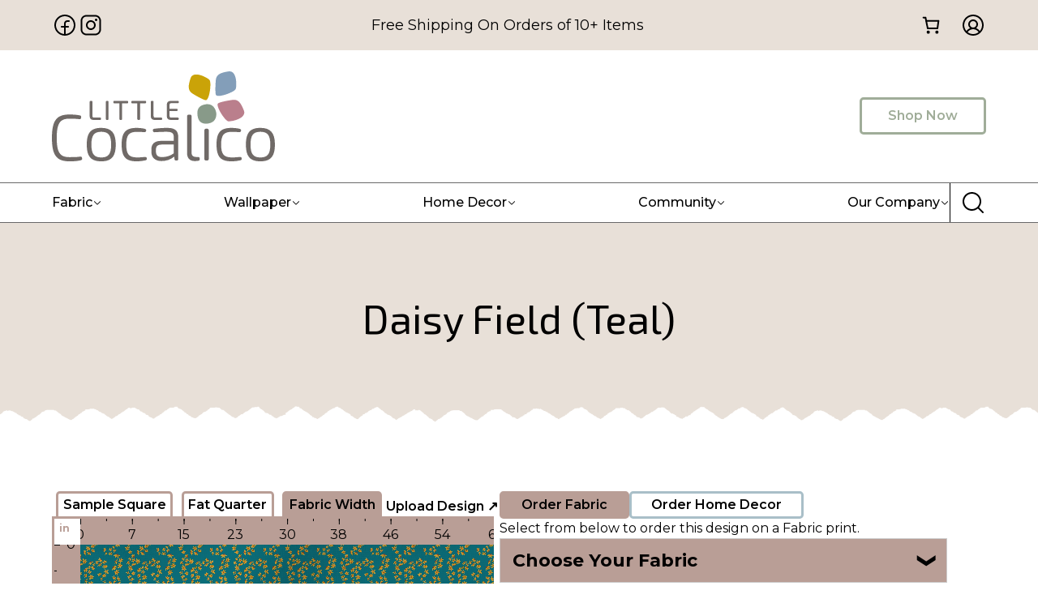

--- FILE ---
content_type: text/html; charset=UTF-8
request_url: https://littlecocalico.com/design/02623007/
body_size: 66608
content:
<!DOCTYPE html><html lang="en-US" prefix="og: https://ogp.me/ns#"><head><meta charset="UTF-8" /><meta name="viewport" content="width=device-width, initial-scale=1" /> <script data-no-defer="1" data-ezscrex="false" data-cfasync="false" data-pagespeed-no-defer data-cookieconsent="ignore">var ctPublicFunctions = {"_ajax_nonce":"326e1d9c49","_rest_nonce":"bf072ca516","_ajax_url":"\/wp-admin\/admin-ajax.php","_rest_url":"https:\/\/littlecocalico.com\/wp-json\/","data__cookies_type":"none","data__ajax_type":"rest","data__bot_detector_enabled":"1","data__frontend_data_log_enabled":1,"cookiePrefix":"","wprocket_detected":false,"host_url":"littlecocalico.com","text__ee_click_to_select":"Click to select the whole data","text__ee_original_email":"The complete one is","text__ee_got_it":"Got it","text__ee_blocked":"Blocked","text__ee_cannot_connect":"Cannot connect","text__ee_cannot_decode":"Can not decode email. Unknown reason","text__ee_email_decoder":"CleanTalk email decoder","text__ee_wait_for_decoding":"The magic is on the way!","text__ee_decoding_process":"Please wait a few seconds while we decode the contact data."}</script> <script data-no-defer="1" data-ezscrex="false" data-cfasync="false" data-pagespeed-no-defer data-cookieconsent="ignore">var ctPublic = {"_ajax_nonce":"326e1d9c49","settings__forms__check_internal":"0","settings__forms__check_external":"0","settings__forms__force_protection":"0","settings__forms__search_test":"1","settings__forms__wc_add_to_cart":"0","settings__data__bot_detector_enabled":"1","settings__sfw__anti_crawler":0,"blog_home":"https:\/\/littlecocalico.com\/","pixel__setting":"3","pixel__enabled":true,"pixel__url":null,"data__email_check_before_post":"1","data__email_check_exist_post":"1","data__cookies_type":"none","data__key_is_ok":true,"data__visible_fields_required":true,"wl_brandname":"Anti-Spam by CleanTalk","wl_brandname_short":"CleanTalk","ct_checkjs_key":"ae7efeae0095dd6877aa6ad39a9f851c069586a00e85b798ae8a4276d87b2dd2","emailEncoderPassKey":"481d176eb1b1f489f34c9a8887ecb419","bot_detector_forms_excluded":"W10=","advancedCacheExists":false,"varnishCacheExists":false,"wc_ajax_add_to_cart":true}</script> <meta name="description" content="Available for custom fabric, custom wallpaper, and home interior products."/><meta name="robots" content="follow, index, max-snippet:-1, max-image-preview:large"/><link rel="canonical" href="https://littlecocalico.com/design/02623007/" /><meta property="og:locale" content="en_US" /><meta property="og:type" content="article" /><meta property="og:title" content="Daisy Field (Teal) By Ashes + Ivy | Little Cocalico" /><meta property="og:description" content="Available for custom fabric, custom wallpaper, and home interior products." /><meta property="og:url" content="https://littlecocalico.com/design/02623007/" /><meta property="og:site_name" content="Little Cocalico" /><meta property="article:publisher" content="https://www.facebook.com/littlecocalico" /><meta property="og:updated_time" content="2024-10-17T16:50:16-07:00" /><meta property="og:image" content="https://thumbnails.littlecocalico.com/4d048a6e21c42dea0b83b5cf96510902_featured.webp" /><meta property="og:image:secure_url" content="https://thumbnails.littlecocalico.com/4d048a6e21c42dea0b83b5cf96510902_featured.webp" /><meta property="og:image:alt" content="Daisy Field (Teal)" /><meta name="twitter:card" content="summary_large_image" /><meta name="twitter:title" content="Daisy Field (Teal) By Ashes + Ivy | Little Cocalico" /><meta name="twitter:description" content="Available for custom fabric, custom wallpaper, and home interior products." /><meta name="twitter:image" content="https://thumbnails.littlecocalico.com/4d048a6e21c42dea0b83b5cf96510902_featured.webp" /><meta name="twitter:label1" content="Time to read" /><meta name="twitter:data1" content="Less than a minute" /> <script type="application/ld+json" class="rank-math-schema-pro">{"@context":"https://schema.org","@graph":[{"@type":"Place","@id":"https://littlecocalico.com/#place","address":{"@type":"PostalAddress","streetAddress":"898 N State St","addressLocality":"Ephrata","addressRegion":"PA","postalCode":"17522","addressCountry":"United States"}},{"@type":"Organization","@id":"https://littlecocalico.com/#organization","name":"Little Cocalico","url":"https://littlecocalico.com","sameAs":["https://www.facebook.com/littlecocalico","https://www.youtube.com/@littlecocalico","https://www.instagram.com/littlecocalico","https://www.linkedin.com/company/littlecocalico"],"email":"info@littlecocalico.com","address":{"@type":"PostalAddress","streetAddress":"898 N State St","addressLocality":"Ephrata","addressRegion":"PA","postalCode":"17522","addressCountry":"United States"},"logo":{"@type":"ImageObject","@id":"https://littlecocalico.com/#logo","url":"https://littlecocalico.com/wp-content/uploads/favicon.png","contentUrl":"https://littlecocalico.com/wp-content/uploads/favicon.png","caption":"Little Cocalico","inLanguage":"en-US","width":"500","height":"500"},"contactPoint":[{"@type":"ContactPoint","telephone":"717-598-4496","contactType":"customer support"}],"description":"Print on demand fabric company for everyone from the sewing hobbyist to the fabric wholesaler to the large scale designer. We're a Pennsylvania-based family owned and operated, custom fabric printing company specialized in digital pigment printing using organic inks on natural fiber and organic fabrics. We carry a variety of high quality American-milled fabrics and organic fabrics that have been rigorously tested for quality. We offer a large collection of designs for you to choose from. You can also upload your own design to print on any of our fabrics. We're focused on revolutionizing the fabric industry with a speedy 2-3 day TAT and free shipping options available.","location":{"@id":"https://littlecocalico.com/#place"}},{"@type":"WebSite","@id":"https://littlecocalico.com/#website","url":"https://littlecocalico.com","name":"Little Cocalico","publisher":{"@id":"https://littlecocalico.com/#organization"},"inLanguage":"en-US"},{"@type":"ImageObject","@id":"https://littlecocalico.com/wp-content/uploads/little-cocalico-logo-1-bold.svg","url":"https://littlecocalico.com/wp-content/uploads/little-cocalico-logo-1-bold.svg","width":"200","height":"200","inLanguage":"en-US"},{"@type":"WebPage","@id":"https://littlecocalico.com/design/02623007/#webpage","url":"https://littlecocalico.com/design/02623007/","name":"Daisy Field (Teal) By Ashes + Ivy | Little Cocalico","datePublished":"2023-07-04T13:04:07-07:00","dateModified":"2024-10-17T16:50:16-07:00","isPartOf":{"@id":"https://littlecocalico.com/#website"},"primaryImageOfPage":{"@id":"https://littlecocalico.com/wp-content/uploads/little-cocalico-logo-1-bold.svg"},"inLanguage":"en-US"},{"@id":"https://littlecocalico.com/design/02623007/#schema-3861388","mainEntityOfPage":{"@id":"https://littlecocalico.com/design/02623007/#webpage"}}]}</script> <title>Daisy Field (Teal) By Ashes + Ivy | Little Cocalico</title><link rel='dns-prefetch' href='//www.googletagmanager.com' /><link rel='dns-prefetch' href='//fd.cleantalk.org' /><link rel='dns-prefetch' href='//capi-automation.s3.us-east-2.amazonaws.com' /><link href='https://imagedelivery.net' rel='preconnect' /><link rel="alternate" type="application/rss+xml" title="Little Cocalico &raquo; Feed" href="https://littlecocalico.com/feed/" /><link rel="alternate" type="application/rss+xml" title="Little Cocalico &raquo; Comments Feed" href="https://littlecocalico.com/comments/feed/" /><link rel="alternate" type="application/rss+xml" title="Little Cocalico &raquo; Daisy Field (Teal) Comments Feed" href="https://littlecocalico.com/design/02623007/feed/" /><link rel="alternate" title="oEmbed (JSON)" type="application/json+oembed" href="https://littlecocalico.com/wp-json/oembed/1.0/embed?url=https%3A%2F%2Flittlecocalico.com%2Fdesign%2F02623007%2F" /><link rel="alternate" title="oEmbed (XML)" type="text/xml+oembed" href="https://littlecocalico.com/wp-json/oembed/1.0/embed?url=https%3A%2F%2Flittlecocalico.com%2Fdesign%2F02623007%2F&#038;format=xml" /> <script src="[data-uri]" defer></script> <script data-optimized="1" src="https://littlecocalico.com/wp-content/litespeed/js/593e73005ef2fd544a3ead3203368bc3.js?ver=68bc3" defer data-deferred="1"></script> <style type="text/css">.woocommerce .product .variations option:disabled { display: none; }</style><style id='wp-img-auto-sizes-contain-inline-css'>img:is([sizes=auto i],[sizes^="auto," i]){contain-intrinsic-size:3000px 1500px}
/*# sourceURL=wp-img-auto-sizes-contain-inline-css */</style><style id="litespeed-ccss">*,::after,::before{box-sizing:border-box}body{margin:0}a{text-decoration:none;color:inherit}button{color:inherit;border-width:0;font-family:inherit;font-size:inherit;font-style:inherit;font-weight:inherit;line-height:inherit;padding:0;background:initial}input::-moz-focus-inner{border:0;padding:0;margin:0}ul{margin:0;padding:0}h1,h2{margin:0}p{margin:0}input{font-size:14px;font-family:inherit}.cc-wrapper{margin-left:auto;margin-right:auto;position:relative}html{scroll-behavior:smooth}@media screen and (prefers-reduced-motion:reduce){html{scroll-behavior:auto}}.cc-icn{display:flex;width:-moz-fit-content;width:fit-content}.cc-icn svg{fill:currentColor;display:block}.cc-img{height:auto;max-width:100%;vertical-align:middle}.cc-sct{width:100%}.cc-nav__section{display:flex;position:relative;width:100%;z-index:1}.cc-nav-dropdown-caret{fill:var(--cc-nav-caret-color,#fff);filter:drop-shadow(-3px -3px 5px rgb(80 90 120/.05));position:absolute;transform:rotate(180deg);will-change:transform}.cc-nav{display:flex}.cc-nav-dropdown__button{align-items:center;display:inline-flex;justify-content:space-between;position:relative;width:100%}.cc-nav-dropdown__button svg{height:18px;width:18px}.cc-nav__sublevels{display:none}.cc-nav-dropdown__button--icon{align-items:center;display:flex}svg.cc-nav-dropdown__button--icon--full{fill:var(--cc-nav-dropdown-icon-color,currentColor);height:var(--cc-nav-dropdown-icon-size,12px);transform:rotate(var(--cc-nav-dropdown-icon-rotation-c));width:var(--cc-nav-dropdown-icon-size,12px)}svg.cc-nav-dropdown__button--icon--modal{fill:var(--cc-nav-m-dropdown-icon-color,currentColor);height:var(--cc-nav-m-dropdown-icon-size,12px);width:var(--cc-nav-m-dropdown-icon-size,12px)}.cc-nav-item{align-items:center;display:inline-flex}.cc-nav__submenu{display:flex;flex-direction:column}.cc-nav__submenu-item{display:flex;list-style:none}.cc-nav__submenu-list{display:flex;flex-direction:column}.cc-nav__submenu-item--link{align-items:center;display:flex;white-space:nowrap}.cc-nav__submenu-item--icon svg{fill:currentColor;display:block;height:18px;width:18px}.cc-nav-items{display:flex;list-style:none;margin:0;padding:0}.cc-nav-dropdown__content{width:-moz-max-content;width:max-content;z-index:999}.cc-nav-dropdown__content[aria-hidden=true]{visibility:hidden}.cc-nav-content{display:flex;position:relative}.cc-nav-backdrop{background-color:rgb(0 0 0/.5);bottom:0;height:100vh;left:0;opacity:0;position:fixed;right:0;top:0;z-index:99}.cc-nav-toggle{display:none}.cc-nav-toggle svg{fill:var(--cc-nav-entrance-icon-color,currentColor);height:var(--cc-nav-entrance-icon-size,18px);width:var(--cc-nav-entrance-icon-size,18px)}.cc-nav-toggle--close{align-items:center;display:flex;height:48px;justify-content:center;width:48px}.cc-nav-toggle--close svg{fill:var(--cc-nav-exit-icon-color,currentColor);height:var(--cc-nav-exit-icon-size,18px);width:var(--cc-nav-exit-icon-size,18px)}.cc-nav-header{align-items:center;display:none;justify-content:space-between}.cc-nav-header-logo{align-items:center;display:flex;position:relative;width:var(--cc-nav-logo-width,100px)}.cc-nav-back{align-items:center;display:flex;gap:5px;opacity:0;position:absolute;transform:translateX(200%);visibility:hidden;white-space:nowrap}.cc-nav-back svg{fill:var(--cc-nav-back-icon-color,currentColor);height:var(--cc-nav-back-icon-size,12px);width:var(--cc-nav-back-icon-size,12px)}.cc-nav__submenu-header{align-items:center;display:flex;white-space:nowrap}.cc-nav__section-header{display:none}.cc-nav-item svg{fill:currentColor}.cc-nav-dropdown__button--icon--modal{display:none}.cc-nav:not([is-modal=true]) .cc-nav-dropdown__content{background-color:var(--cc-nav-db-color)}.cc-nav:not([is-modal=true]) .cc-nav-items{align-items:center}body{font-family:-apple-system,system-ui,"Segoe UI",Roboto,Helvetica,Arial,sans-serif,"Apple Color Emoji","Segoe UI Emoji","Segoe UI Symbol"}@media screen and (max-width:992px){.cc-nav[breakpoint="md"] .cc-nav-wrapper{position:fixed;top:0;min-height:100vh;max-height:100vh;background-color:#fff;visibility:hidden;max-width:100%;width:var(--cc-nav-m-width,400px);z-index:100;padding-top:var(--wp-admin--admin-bar--height,0);overflow-y:auto;overflow-x:hidden}.cc-nav[breakpoint="md"] .cc-nav-toggle{display:block}@supports (height:100dvh){.cc-nav[breakpoint="md"] .cc-nav-wrapper{min-height:100dvh;max-height:100dvh}}}.cc-btn{display:inline-flex}:root{--cc-color-background:;--cc-color-1:#e8e0d8;--cc-color-1-hsl:30deg 26% 88%;--cc-color-2:#a0ad99;--cc-color-2-hsl:99deg 11% 64%;--cc-color-3:#b99e96;--cc-color-3-hsl:14deg 20% 66%;--cc-color-4:#000000;--cc-color-4-hsl:0deg 0% 0%;--cc-color-5:#ffffff;--cc-color-5-hsl:0deg 0% 100%;--cc-color-6:#696969;--cc-color-6-hsl:0deg 0% 41%;--cc-color-7:#0000005e;--cc-color-7-hsl:0deg 0% 0%;--cc-color-8:#ff0f0f33;--cc-color-8-hsl:0deg 100% 53%;--cc-color-9:#ff0e0e;--cc-color-9-hsl:0deg 100% 53%;--cc-color-10:#f6961c;--cc-color-10-hsl:34deg 92% 54%;--cc-color-11:#f6981e33;--cc-color-11-hsl:34deg 92% 54%;--cc-color-12:#3a9a1c;--cc-color-12-hsl:106deg 69% 36%;--cc-color-13:#3a9c1c33;--cc-color-13-hsl:106deg 70% 36%;--color-tb997:#e1c670;--color-tb997-hsl:46deg 65% 66%;--color-ejhnz:#a9bfc8;--color-ejhnz-hsl:197deg 22% 72%;--color-dsx80:#0000005e;--color-dsx80-hsl:0deg 0% 0%;--color-h6137:#3b5998;--color-h6137-hsl:221deg 44% 41%;--color-stqcr:#c13584;--color-stqcr-hsl:326deg 57% 48%;--color-fhvwq:#00acee;--color-fhvwq-hsl:197deg 100% 47%;--color-l2a48:#0000005e;--color-l2a48-hsl:0deg 0% 0%}body{font-family:Montserrat,"Noto Sans",sans-serif;font-size:16px;line-height:1.5}h1{font-family:"Exo 2","Noto Sans",sans-serif;font-weight:400;font-size:50px;text-align:center}h2{font-family:"Exo 2";font-weight:400;font-size:45px;text-align:center}p{margin-top:1rem}@media screen and (max-width:992px){h1{font-size:40px}}@media screen and (max-width:576px){h1{font-size:30px;line-height:1.1}h2{font-size:1.7em;line-height:1.2}}.section-default>.cc-wrapper,.section-default>div{row-gap:1.5em;display:flex;flex-direction:column;width:90%;max-width:1224px}.section-default{display:flex;padding-top:5rem;padding-bottom:5rem}.fabric-separator{padding-bottom:6rem}.icon-small svg{height:2rem;width:2rem}.input-default{background-color:var(--cc-color-5);border-color:var(--cc-color-2);border-radius:.3rem;border-width:1px;border-style:solid;z-index:3;position:relative;padding:.5rem}.fabric-separator-top{padding-bottom:1rem}.link-no-underline a,.link-no-underline{text-decoration:none}.fluentform input::-moz-placeholder{display:none}.nav-dropdown p{margin-top:0}@media screen and (max-width:992px){.fabric-separator-top{padding-bottom:2rem}.nav-dropdown{box-shadow:1px 1px 3px 1px #00000042;margin-top:5px;margin-bottom:5px;padding:5px 5px 5px 15px}}@media screen and (max-width:576px){.section-default>.cc-wrapper,.section-default>div{width:100%}.section-default{padding:3rem 1rem}.input-default{position:relative}}.section-c135791{background-color:var(--cc-color-1)}.paragraph-c89b37b{text-align:center;margin-top:2rem;margin-bottom:1rem;width:100%}@media screen and (max-width:992px){.nav-c8c42d8 .cc-nav-toggle:not(.cc-hamburger){height:48px;width:48px;display:flex;justify-content:center;align-items:center}}.section-header-top>.cc-wrapper{width:90%;max-width:1224px}.section-header-top{background-color:var(--cc-color-1)}.section-header-top-wrapper{align-items:center;justify-content:space-between;-moz-column-gap:2rem;column-gap:2rem;display:flex;flex-direction:row;padding-top:7px;padding-bottom:7px}.div-social-icons{-moz-column-gap:1rem;column-gap:1rem;display:flex;flex-direction:row}.paragraph-notice-shipping{font-size:18px;margin-top:0}.div-header-icon-wrapper{display:flex;flex-direction:row}.icon-account{padding-top:.5rem;padding-bottom:.5rem;padding-left:.75rem}.section-header-middle>.cc-wrapper{width:90%;max-width:1224px}.section-header-middle-wrapper{align-items:center;justify-content:space-between;display:flex;flex-direction:row}.div-c7204bc{height:auto;width:auto;padding-top:1rem;padding-bottom:1rem}.image-ca348dc{-o-object-position:center center;object-position:center center;margin-top:10px;margin-bottom:10px;width:275px}.button-shop-now{border-color:var(--cc-color-2);border-radius:.3rem;border-width:3px;border-style:solid;color:var(--cc-color-2);font-size:16px;font-weight:600;align-self:center;padding:.5rem 2rem}.section-header-bottom>.cc-wrapper{width:90%;max-width:1224px}.section-header-bottom{background-color:var(--cc-color-5);border-color:var(--cc-color-6);border-width:1px 0;border-style:solid}.section-header-bottom-wrapper{align-items:center;-moz-column-gap:2rem;column-gap:2rem;display:flex;flex-direction:row}.nav-c8c42d8 .cc-nav-item{font-size:16px;font-weight:500;-moz-column-gap:.5rem;column-gap:.5rem;display:flex}.nav-c8c42d8 .cc-nav__submenu-item--label{font-weight:700;text-decoration:none}.nav-c8c42d8 .cc-nav__submenu-item--icon svg{height:2rem;width:2rem}.nav-c8c42d8 .cc-nav__submenu-item--link{-moz-column-gap:1rem;column-gap:1rem;display:flex;flex-direction:row;padding-bottom:1rem}.nav-c8c42d8 .cc-nav__section{-moz-column-gap:3rem;column-gap:3rem;display:flex;flex-direction:row}.nav-c8c42d8 .cc-nav__section--footer{background-color:var(--cc-color-3);border-radius:.3rem;justify-content:space-between;display:flex;padding:2rem}.nav-c8c42d8 .cc-nav-dropdown__content--wrapper{background-color:var(--cc-color-5);border-radius:.3rem;filter:drop-shadow(.1rem .1rem 3px #696969ab);padding:.3rem}.nav-c8c42d8 .cc-nav__section{padding:2rem}:where(.nav-c8c42d8 .cc-nav-toggle){display:none}.nav-c8c42d8{align-items:stretch;display:flex;flex-direction:column;width:100%;--cc-nav-db-color:#ffffff;--cc-nav-caret-color:#ffffff}.div-cd3065d{display:none}.input-cbd5ec1{width:100%}.icon-cd700b6{bottom:Calc(50% - .75rem);right:.3rem;position:absolute}.icon-cd700b6 svg{height:1.5rem;width:1.5rem}.div-c863cdc{-moz-column-gap:1rem;column-gap:1rem;display:none;flex-direction:row}.div-c82ed70{-moz-column-gap:1rem;column-gap:1rem;align-self:center;display:none;flex-direction:row}.navitems-cbb2095{justify-content:space-between;display:flex;flex-direction:row;width:100%}.cc-nav:not([is-modal=true]) .navdropdown-cc7fe99 .cc-nav__section:not(.cc-nav__section--footer) .cc-nav__submenu:nth-child(1) .cc-nav__submenu-item:nth-child(1) .cc-nav__submenu-item--description{text-align:center}.cc-nav:not([is-modal=true]) .navdropdown-cc7fe99 .cc-nav__submenu-header .cc-nav__submenu-header--title{text-align:center}.cc-nav:not([is-modal=true]) .navdropdown-cc7fe99 .cc-nav-dropdown__content{border-radius:.3rem}.cc-nav:not([is-modal=true]) .navdropdown-cc7fe99 .cc-nav__section.cc-nav__section--footer{background-color:var(--cc-color-3);justify-content:space-around;display:flex;flex-direction:row}.navdropdown-cc7fe99 .cc-nav__section:not(.cc-nav__section--footer) .cc-nav__submenu:nth-child(1) .cc-nav__submenu-header{background-color:var(--color-ejhnz);border-radius:5px;margin-bottom:15px}.cc-nav:not([is-modal=true]) .navdropdown-cc7fe99 .cc-nav__section:not(.cc-nav__section--footer) .cc-nav__submenu:nth-child(1) .cc-nav__submenu-item:nth-child(2) .cc-nav__submenu-item--icon svg{color:var(--cc-color-3)}.cc-nav:not([is-modal=true]) .navdropdown-cc7fe99 .cc-nav__section:not(.cc-nav__section--footer) .cc-nav__submenu:nth-child(1) .cc-nav__submenu-item:nth-child(3) .cc-nav__submenu-item--icon svg{color:var(--cc-color-3)}.cc-nav:not([is-modal=true]) .navdropdown-cc7fe99 .cc-nav__section:not(.cc-nav__section--footer) .cc-nav__submenu:nth-child(1) .cc-nav__submenu-item:nth-child(1) .cc-nav__submenu-item--link{text-align:center}.cc-nav:not([is-modal=true]) .navdropdown-cc7fe99 .cc-nav__section:not(.cc-nav__section--footer) .cc-nav__submenu:nth-child(1) .cc-nav__submenu-item:nth-child(1) .cc-nav__submenu-item--label-container{text-align:center;border-color:var(--cc-color-3);border-width:0 0 3px;border-style:solid;align-items:center;display:flex;flex-direction:column;padding-bottom:.5rem;padding-right:2rem;padding-left:2rem}.cc-nav:not([is-modal="true"]) .navdropdown-cc7fe99 .cc-nav__section:not(.cc-nav__section--footer) .cc-nav__submenu:nth-child(1) .cc-nav__submenu-header{display:none}:not([is-modal="true"]) .navdropdown-cc7fe99 .cc-nav__section:not(.cc-nav__section--footer) .cc-nav__submenu:nth-child(1) .cc-nav__submenu-list .cc-nav__submenu-item--icon{padding-left:.5rem}:not([is-modal="true"]) .navdropdown-cc7fe99 .cc-nav__section:not(.cc-nav__section--footer) .cc-nav__submenu:nth-child(1) .cc-nav__submenu-list .cc-nav__submenu-item--icon svg{color:var(--color-ejhnz)}.cc-nav:not([is-modal=true]) .navdropdown-cc7fe99 .cc-nav__section:not(.cc-nav__section--footer) .cc-nav__submenu:nth-child(1) .cc-nav__submenu-item:nth-child(1) .cc-nav__submenu-item--label{font-size:1.15em;text-align:center}.cc-nav:not([is-modal=true]) .navdropdown-cc7fe99 .cc-nav__section:not(.cc-nav__section--footer) .cc-nav__submenu:nth-child(1) .cc-nav__submenu-item:nth-child(4) .cc-nav__submenu-item--icon svg{color:var(--cc-color-3)}.cc-nav:not([is-modal=true]) .navdropdown-cc7fe99 .cc-nav__section:not(.cc-nav__section--footer) .cc-nav__submenu:nth-child(1){display:flex;flex-direction:column;width:100%}.cc-nav:not([is-modal=true]) .navdropdown-cc7fe99 .cc-nav__section:not(.cc-nav__section--footer) .cc-nav__submenu:nth-child(1) .cc-nav__submenu-item:nth-child(5) .cc-nav__submenu-item--icon{height:40px;width:40px}.cc-nav:not([is-modal=true]) .navdropdown-cc7fe99 .cc-nav__section:not(.cc-nav__section--footer) .cc-nav__submenu:nth-child(1) .cc-nav__submenu-item:nth-child(5) .cc-nav__submenu-item--icon svg{color:var(--cc-color-3)}.cc-nav:not([is-modal=true]) .navdropdown-c2020d4 .cc-nav__section:not(.cc-nav__section--footer) .cc-nav__submenu:nth-child(1) .cc-nav__submenu-item:nth-child(1) .cc-nav__submenu-item--description{text-align:center}.cc-nav:not([is-modal=true]) .navdropdown-c2020d4 .cc-nav__submenu-header .cc-nav__submenu-header--title{text-align:center}.cc-nav:not([is-modal=true]) .navdropdown-c2020d4 .cc-nav-dropdown__content{border-radius:.3rem}.cc-nav:not([is-modal=true]) .navdropdown-c2020d4 .cc-nav__section.cc-nav__section--footer{background-color:var(--color-tb997);justify-content:space-around;display:flex;flex-direction:row}.navdropdown-c2020d4 .cc-nav__section:not(.cc-nav__section--footer) .cc-nav__submenu:nth-child(1) .cc-nav__submenu-header{background-color:var(--color-ejhnz);border-radius:5px;margin-bottom:15px}.cc-nav:not([is-modal=true]) .navdropdown-c2020d4 .cc-nav__section:not(.cc-nav__section--footer) .cc-nav__submenu:nth-child(1) .cc-nav__submenu-item:nth-child(2) .cc-nav__submenu-item--icon svg{color:var(--color-tb997)}.cc-nav:not([is-modal=true]) .navdropdown-c2020d4 .cc-nav__section:not(.cc-nav__section--footer) .cc-nav__submenu:nth-child(1) .cc-nav__submenu-item:nth-child(3) .cc-nav__submenu-item--icon svg{color:var(--color-tb997)}.cc-nav:not([is-modal=true]) .navdropdown-c2020d4 .cc-nav__section:not(.cc-nav__section--footer) .cc-nav__submenu:nth-child(1) .cc-nav__submenu-item:nth-child(1) .cc-nav__submenu-item--link{text-align:center}.cc-nav:not([is-modal=true]) .navdropdown-c2020d4 .cc-nav__section:not(.cc-nav__section--footer) .cc-nav__submenu:nth-child(1) .cc-nav__submenu-item:nth-child(1) .cc-nav__submenu-item--label-container{text-align:center;border-color:var(--color-tb997);border-width:0 0 3px;border-style:solid;align-items:center;display:flex;flex-direction:column;padding-bottom:.5rem;padding-right:2rem;padding-left:2rem}.cc-nav:not([is-modal="true"]) .navdropdown-c2020d4 .cc-nav__section:not(.cc-nav__section--footer) .cc-nav__submenu:nth-child(1) .cc-nav__submenu-header{display:none}:not([is-modal="true"]) .navdropdown-c2020d4 .cc-nav__section:not(.cc-nav__section--footer) .cc-nav__submenu:nth-child(1) .cc-nav__submenu-list .cc-nav__submenu-item--icon{padding-left:.5rem}:not([is-modal="true"]) .navdropdown-c2020d4 .cc-nav__section:not(.cc-nav__section--footer) .cc-nav__submenu:nth-child(1) .cc-nav__submenu-list .cc-nav__submenu-item--icon svg{color:var(--color-ejhnz)}.cc-nav:not([is-modal=true]) .navdropdown-c2020d4 .cc-nav__section:not(.cc-nav__section--footer) .cc-nav__submenu:nth-child(1) .cc-nav__submenu-item:nth-child(1) .cc-nav__submenu-item--label{font-size:1.15em;text-align:center}.cc-nav:not([is-modal=true]) .navdropdown-c2020d4 .cc-nav__section:not(.cc-nav__section--footer) .cc-nav__submenu:nth-child(1) .cc-nav__submenu-item:nth-child(4) .cc-nav__submenu-item--icon svg{color:var(--color-tb997)}.cc-nav:not([is-modal=true]) .navdropdown-c2020d4 .cc-nav__section:not(.cc-nav__section--footer) .cc-nav__submenu:nth-child(1) .cc-nav__submenu-item:nth-child(5) .cc-nav__submenu-item--icon svg{color:var(--color-tb997)}.cc-nav:not([is-modal=true]) .navdropdown-c08dc90 .cc-nav__section:not(.cc-nav__section--footer) .cc-nav__submenu:nth-child(1) .cc-nav__submenu-item:nth-child(1) .cc-nav__submenu-item--description{text-align:center}.cc-nav:not([is-modal=true]) .navdropdown-c08dc90 .cc-nav__submenu-header .cc-nav__submenu-header--title{text-align:center}.cc-nav:not([is-modal=true]) .navdropdown-c08dc90 .cc-nav-dropdown__content{border-radius:.3rem}.cc-nav:not([is-modal=true]) .navdropdown-c08dc90 .cc-nav__section.cc-nav__section--footer{background-color:var(--color-ejhnz);justify-content:space-around;display:flex;flex-direction:row}.navdropdown-c08dc90 .cc-nav__section:not(.cc-nav__section--footer) .cc-nav__submenu:nth-child(1) .cc-nav__submenu-header{background-color:var(--color-ejhnz);border-radius:5px;margin-bottom:15px}.cc-nav:not([is-modal=true]) .navdropdown-c08dc90 .cc-nav__section:not(.cc-nav__section--footer) .cc-nav__submenu:nth-child(1) .cc-nav__submenu-item:nth-child(2) .cc-nav__submenu-item--icon svg{color:var(--color-ejhnz)}.cc-nav:not([is-modal=true]) .navdropdown-c08dc90 .cc-nav__section:not(.cc-nav__section--footer) .cc-nav__submenu:nth-child(1) .cc-nav__submenu-item:nth-child(3) .cc-nav__submenu-item--icon svg{color:var(--color-ejhnz)}.cc-nav:not([is-modal=true]) .navdropdown-c08dc90 .cc-nav__section:not(.cc-nav__section--footer) .cc-nav__submenu:nth-child(1) .cc-nav__submenu-item:nth-child(1) .cc-nav__submenu-item--link{text-align:left}.cc-nav:not([is-modal=true]) .navdropdown-c08dc90 .cc-nav__section:not(.cc-nav__section--footer) .cc-nav__submenu:nth-child(1) .cc-nav__submenu-item:nth-child(1) .cc-nav__submenu-item--label-container{text-align:center;border-color:var(--color-ejhnz);border-width:0 0 3px;border-style:solid;align-items:center;display:flex;flex-direction:column;padding-bottom:.5rem;padding-right:2rem;padding-left:2rem}.cc-nav:not([is-modal="true"]) .navdropdown-c08dc90 .cc-nav__section:not(.cc-nav__section--footer) .cc-nav__submenu:nth-child(1) .cc-nav__submenu-header{display:none}:not([is-modal="true"]) .navdropdown-c08dc90 .cc-nav__section:not(.cc-nav__section--footer) .cc-nav__submenu:nth-child(1) .cc-nav__submenu-list .cc-nav__submenu-item--icon{padding-left:.5rem}:not([is-modal="true"]) .navdropdown-c08dc90 .cc-nav__section:not(.cc-nav__section--footer) .cc-nav__submenu:nth-child(1) .cc-nav__submenu-list .cc-nav__submenu-item--icon svg{color:var(--color-ejhnz)}.cc-nav:not([is-modal=true]) .navdropdown-c08dc90 .cc-nav__section:not(.cc-nav__section--footer) .cc-nav__submenu:nth-child(1) .cc-nav__submenu-item:nth-child(1) .cc-nav__submenu-item--label{font-size:1.15em;text-align:center}.cc-nav:not([is-modal=true]) .navdropdown-c47b933 .cc-nav-dropdown__content{border-radius:.3rem}.cc-nav:not([is-modal=true]) .navdropdown-c47b933 .cc-nav__section:not(.cc-nav__section--footer) .cc-nav__submenu:nth-child(1) .cc-nav__submenu-item:nth-child(1) .cc-nav__submenu-item--icon svg{color:var(--color-tb997)}.cc-nav:not([is-modal=true]) .navdropdown-c47b933 .cc-nav__section:not(.cc-nav__section--footer) .cc-nav__submenu:nth-child(1) .cc-nav__submenu-item:nth-child(2) .cc-nav__submenu-item--icon svg{color:var(--color-tb997)}.cc-nav:not([is-modal=true]) .navdropdown-c47b933 .cc-nav__section:not(.cc-nav__section--footer) .cc-nav__submenu:nth-child(1) .cc-nav__submenu-item:nth-child(3) .cc-nav__submenu-item--icon svg{color:var(--color-tb997)}.cc-nav:not([is-modal=true]) .navdropdown-c47b933 .cc-nav__section:not(.cc-nav__section--footer) .cc-nav__submenu:nth-child(1) .cc-nav__submenu-item:nth-child(4) .cc-nav__submenu-item--icon svg{color:var(--color-tb997)}.cc-nav:not([is-modal=true]) .navdropdown-c462fc0 .cc-nav-dropdown__content{border-radius:.3rem}.cc-nav:not([is-modal=true]) .navdropdown-c462fc0 .cc-nav__section.cc-nav__section--footer{background-color:var(--cc-color-2);justify-content:space-around;display:flex}.div-icon-search{border-color:var(--cc-color-4);border-width:0rem 0rem 0rem 1px;border-style:solid;align-items:center;-moz-column-gap:1rem;column-gap:1rem;align-self:center;display:flex;flex-direction:row;padding-top:.5rem;padding-bottom:.5rem;padding-left:.75rem}.form-header-search{align-items:center;display:none}.input-header-search{max-height:2rem;width:10vw}.icon-search{color:var(--cc-color-4);align-self:center}@media screen and (max-width:992px){.nav-c8c42d8 .cc-nav-item{font-size:18px;line-height:40px}.nav-c8c42d8 .cc-nav-dropdown__content--wrapper{background-color:unset;filter:drop-shadow(0rem 0rem 0rem unset)}.nav-c8c42d8 .cc-nav__section{display:flex;flex-direction:column}.nav-c8c42d8 .cc-nav__submenu-item--label-container{white-space:normal}.nav-c8c42d8 .cc-nav__section--footer{display:flex;flex-direction:column;padding:2rem}.nav-c8c42d8 .cc-nav-header{padding:2rem}.nav-c8c42d8{--cc-nav-entrance-icon-size:3rem;--cc-nav-exit-icon-size:2rem;--cc-nav-logo-width:70%}}@media screen and (max-width:576px){.section-header-top-wrapper{align-items:center;display:flex;flex-direction:row}.div-social-icons{display:none}.paragraph-notice-shipping{font-size:12px}.icon-account svg{height:25px;width:25px}.section-header-middle-wrapper{display:flex;flex-direction:column}.div-c7204bc{height:auto;width:10rem}.div-header-right{display:none}.button-shop-now{display:none}.section-header-bottom-wrapper{align-items:center;display:flex;flex-direction:column}.nav-c8c42d8 .cc-nav__section{display:flex;flex-direction:column}.nav-c8c42d8 .cc-nav__section--footer{padding:2rem}.nav-c8c42d8 .cc-nav-dropdown__content--wrapper{background-color:unset;filter:drop-shadow(0rem 0rem 0rem unset);padding:0rem}.nav-c8c42d8 .cc-nav__section{padding:0rem}.nav-c8c42d8 .cc-nav__submenu-item--label-container{white-space:normal}.nav-c8c42d8 .cc-nav__section--footer{padding:2rem}.nav-c8c42d8 .cc-nav-header{padding:2rem}.nav-c8c42d8{align-items:center;align-self:center;display:flex;flex-direction:column;--cc-nav-m-width:90vw;--cc-nav-entrance-icon-size:3rem;--cc-nav-exit-icon-size:3rem}.div-cd3065d{margin-bottom:1rem;position:relative;display:flex}.input-cbd5ec1{position:relative}.icon-cd700b6{bottom:calc(50% - 0.75rem);right:.3rem;position:absolute}.icon-cd700b6 svg{height:1.5rem;width:1.5rem}.div-c863cdc{margin-bottom:1rem;align-items:center;display:flex;flex-direction:row}.div-c82ed70{margin-bottom:1rem;align-self:start;display:flex}.cc-nav:not([is-modal=true]) .navdropdown-cc7fe99 .cc-nav-dropdown__content{width:100%;min-width:100%;max-width:100%}.cc-nav:not([is-modal=true]) .navdropdown-cc7fe99 .cc-nav-dropdown__content--wrapper{width:100%;min-width:100%;max-width:100%}.cc-nav:not([is-modal=true]) .navdropdown-c2020d4 .cc-nav-dropdown__content{width:100%;min-width:100%;max-width:100%}.cc-nav:not([is-modal=true]) .navdropdown-c2020d4 .cc-nav-dropdown__content--wrapper{width:100%;min-width:100%;max-width:100%}.cc-nav:not([is-modal=true]) .navdropdown-c08dc90 .cc-nav-dropdown__content{width:100%;min-width:100%;max-width:100%}.cc-nav:not([is-modal=true]) .navdropdown-c08dc90 .cc-nav-dropdown__content--wrapper{width:100%;min-width:100%;max-width:100%}.div-icon-search{display:none}}:root{--drawer-width:480px}:root{--drawer-width:480px;--neg-drawer-width:calc(var(--drawer-width)*-1)}.wc-block-components-drawer__screen-overlay{background-color:rgb(95 95 95/.35);bottom:0;left:0;opacity:1;position:fixed;right:0;top:0;z-index:9999}.wc-block-components-drawer__screen-overlay--is-hidden{opacity:0}.wc-block-components-drawer{background:#fff;display:block;height:100%;left:100%;max-width:100%;position:relative;position:fixed;right:0;top:0;transform:translateX(max(-100%,var(--neg-drawer-width)));width:var(--drawer-width)}.wc-block-components-drawer:after{border-style:solid;border-width:0 0 0 1px;bottom:0;content:"";display:block;left:0;opacity:.3;position:absolute;right:0;top:0}.wc-block-components-drawer__screen-overlay--is-hidden .wc-block-components-drawer{transform:translateX(0)}@media screen and (prefers-reduced-motion:reduce){.wc-block-components-drawer,.wc-block-components-drawer__screen-overlay{animation-name:none!important}}.wc-block-components-drawer__content{height:100dvh;position:relative}.wc-block-mini-cart__quantity-badge{align-items:center;display:flex;position:relative}.wc-block-mini-cart__badge{align-items:center;border-radius:1em;box-sizing:border-box;display:flex;font-size:.875em;font-weight:600;height:1.4285714286em;justify-content:center;left:100%;margin-left:-44%;min-width:1.4285714286em;padding:0 .25em;position:absolute;transform:translateY(-50%);white-space:nowrap;z-index:1}:where(.wc-block-mini-cart__badge){background-color:#fff0;color:#fff0}.wc-block-mini-cart__badge:empty{opacity:0}.wc-block-mini-cart__icon{display:block;height:2em;margin:-.25em;width:2em}.wc-block-mini-cart{display:inline-block}.wc-block-mini-cart__template-part,.wp-block-woocommerce-mini-cart-contents{height:100%}@media screen and (max-height:500px){.wp-block-woocommerce-mini-cart-contents{height:auto}.wc-block-mini-cart__drawer{overflow-y:auto}}.wc-block-mini-cart__button{align-items:center;background-color:#fff0;border:none;color:inherit;display:flex;font-family:inherit;font-size:inherit;font-weight:inherit;gap:.5em;line-height:1;padding:.5em;white-space:nowrap}.wc-block-mini-cart__button .wc-block-mini-cart__icon{height:1.5em;margin:0;width:1.5em}.wc-block-mini-cart__drawer{font-size:1rem}.wc-block-mini-cart__drawer .wp-block-woocommerce-mini-cart-contents{box-sizing:border-box;justify-content:center;padding:0;position:relative}:where(.wp-block-woocommerce-mini-cart-contents){background:#fff}.wp-block-woocommerce-filled-mini-cart-contents-block{background:inherit;display:flex;flex-direction:column;height:100%;max-height:fill-available}.wp-block-woocommerce-filled-mini-cart-contents-block{justify-content:space-between}:root{--drawer-width:480px;--neg-drawer-width:calc(var(--drawer-width)*-1)}.wc-block-components-drawer__screen-overlay{background-color:rgb(95 95 95/.35);bottom:0;left:0;opacity:1;position:fixed;right:0;top:0;z-index:9999}.wc-block-components-drawer__screen-overlay--is-hidden{opacity:0}.wc-block-components-drawer{background:#fff;display:block;height:100%;left:100%;max-width:100%;position:relative;position:fixed;right:0;top:0;transform:translateX(max(-100%,var(--neg-drawer-width)));width:var(--drawer-width)}.wc-block-components-drawer:after{border-style:solid;border-width:0 0 0 1px;bottom:0;content:"";display:block;left:0;opacity:.3;position:absolute;right:0;top:0}.wc-block-components-drawer__screen-overlay--is-hidden .wc-block-components-drawer{transform:translateX(0)}@media screen and (prefers-reduced-motion:reduce){.wc-block-components-drawer,.wc-block-components-drawer__screen-overlay{animation-name:none!important}}.wc-block-components-drawer__content{height:100dvh;position:relative}:root{--ruler-size:2em;--border-size:0.2rem;--canvas-size:min(545px, calc(100vw - 32px));--difference:calc(var(--ruler-size) - var(--border-size));--sum:calc(var(--ruler-size) + var(--border-size))}:root{--thumb-size:1.5em;--thumb-radius:50%;--track-height:0.75em;--track-color:#efefef;--track-border:1px solid #b2b2b2}@media (max-width:960px){:root{--thumb-size:3em}}.div-cec0e5b{padding-bottom:0rem}.section-cb29727{background-color:var(--cc-color-2)}.section-cb29727-wrapper{row-gap:2rem;display:flex;flex-direction:column}.heading-cef99dc{text-align:center}.fluentform *{box-sizing:border-box}.ff-errors-in-stack{display:none;margin-top:15px}:root{--fluentform-primary:#1a7efb;--fluentform-secondary:#606266;--fluentform-danger:#f56c6c;--fluentform-border-color:#dadbdd;--fluentform-border-radius:7px;--fluentform-input-select-height:auto}:root{--wp-admin-theme-color:#007cba;--wp-admin-theme-color--rgb:0,124,186;--wp-admin-theme-color-darker-10:#006ba1;--wp-admin-theme-color-darker-10--rgb:0,107,161;--wp-admin-theme-color-darker-20:#005a87;--wp-admin-theme-color-darker-20--rgb:0,90,135;--wp-admin-border-width-focus:2px;--wp-block-synced-color:#7a00df;--wp-block-synced-color--rgb:122,0,223;--wp-bound-block-color:var(--wp-block-synced-color)}:root{--wp--preset--font-size--normal:16px;--wp--preset--font-size--huge:42px}:root{--woocommerce:#720eec;--wc-green:#7ad03a;--wc-red:#a00;--wc-orange:#ffba00;--wc-blue:#2ea2cc;--wc-primary:#720eec;--wc-primary-text:#fcfbfe;--wc-secondary:#e9e6ed;--wc-secondary-text:#515151;--wc-highlight:#958e09;--wc-highligh-text:white;--wc-content-bg:#fff;--wc-subtext:#767676;--wc-form-border-color:rgba(32, 7, 7, 0.8);--wc-form-border-radius:4px;--wc-form-border-width:1px}@media only screen and (max-width:768px){:root{--woocommerce:#720eec;--wc-green:#7ad03a;--wc-red:#a00;--wc-orange:#ffba00;--wc-blue:#2ea2cc;--wc-primary:#720eec;--wc-primary-text:#fcfbfe;--wc-secondary:#e9e6ed;--wc-secondary-text:#515151;--wc-highlight:#958e09;--wc-highligh-text:white;--wc-content-bg:#fff;--wc-subtext:#767676;--wc-form-border-color:rgba(32, 7, 7, 0.8);--wc-form-border-radius:4px;--wc-form-border-width:1px}}:root{--woocommerce:#720eec;--wc-green:#7ad03a;--wc-red:#a00;--wc-orange:#ffba00;--wc-blue:#2ea2cc;--wc-primary:#720eec;--wc-primary-text:#fcfbfe;--wc-secondary:#e9e6ed;--wc-secondary-text:#515151;--wc-highlight:#958e09;--wc-highligh-text:white;--wc-content-bg:#fff;--wc-subtext:#767676;--wc-form-border-color:rgba(32, 7, 7, 0.8);--wc-form-border-radius:4px;--wc-form-border-width:1px}:root{--woocommerce:#720eec;--wc-green:#7ad03a;--wc-red:#a00;--wc-orange:#ffba00;--wc-blue:#2ea2cc;--wc-primary:#720eec;--wc-primary-text:#fcfbfe;--wc-secondary:#e9e6ed;--wc-secondary-text:#515151;--wc-highlight:#958e09;--wc-highligh-text:white;--wc-content-bg:#fff;--wc-subtext:#767676;--wc-form-border-color:rgba(32, 7, 7, 0.8);--wc-form-border-radius:4px;--wc-form-border-width:1px}body{position:relative}.fabric-separator{position:relative}.fabric-separator:after,.fabric-separator:before{background-image:url(/wp-content/uploads/fabric-cut.png);background-repeat:repeat-x;background-size:1000px 30px;content:"";display:block;height:30px;left:0;position:absolute;width:100%}.fabric-separator:before{top:0;transform:rotate(180deg)}.fabric-separator-bottom:before{height:0}.fabric-separator-top:after{height:0}.fabric-separator:after{bottom:0}svg.wc-block-mini-cart__icon{width:2rem!important;height:2rem!important}</style><script data-optimized="1" src="https://littlecocalico.com/wp-content/plugins/litespeed-cache/assets/js/css_async.min.js" defer></script> <link data-optimized="1" data-asynced="1" as="style" onload="this.onload=null;this.rel='stylesheet'"  rel='preload' id='wdp_cart-summary-css' href='https://littlecocalico.com/wp-content/litespeed/css/b6c18a94614a7f58cc384799250691d6.css?ver=691d6' media='all' /><link data-optimized="1" data-asynced="1" as="style" onload="this.onload=null;this.rel='stylesheet'"  rel='preload' id='CCnorm-css' href='https://littlecocalico.com/wp-content/litespeed/css/8ff42ec68653c849a7f59a6d52670ccc.css?ver=70ccc' media='all' /><link data-optimized="1" data-asynced="1" as="style" onload="this.onload=null;this.rel='stylesheet'"  rel='preload' id='CC-css' href='https://littlecocalico.com/wp-content/litespeed/css/e60315661092f3bcdd4be5dbed4f0dd6.css?ver=f0dd6' media='all' /><style id='cc-global-inline-css'>body{font-family: -apple-system, system-ui, "Segoe UI", Roboto, Helvetica, Arial, sans-serif,"Apple Color Emoji", "Segoe UI Emoji", "Segoe UI Symbol";}body{}.cc-nav[breakpoint="lg"] .cc-nav-wrapper{position:fixed;top:0;min-height:100vh;max-height:100vh;background-color:#fff;visibility:hidden;max-width:100%;width:var(--cc-nav-m-width,400px);z-index:100;padding-top:var(--wp-admin--admin-bar--height,0);transition-duration:var(--cc-nav-modal-animation, .4s);overflow-y:auto;overflow-x:hidden}.cc-nav[breakpoint="lg"] .cc-nav-toggle{display:block}@supports (height: 100dvh){.cc-nav[breakpoint="lg"] .cc-nav-wrapper{min-height:100dvh;max-height:100dvh}}@media screen and (max-width: 992px){.cc-nav[breakpoint="md"] .cc-nav-wrapper{position:fixed;top:0;min-height:100vh;max-height:100vh;background-color:#fff;visibility:hidden;max-width:100%;width:var(--cc-nav-m-width,400px);z-index:100;padding-top:var(--wp-admin--admin-bar--height,0);transition-duration:var(--cc-nav-modal-animation, .4s);overflow-y:auto;overflow-x:hidden}.cc-nav[breakpoint="md"] .cc-nav-toggle{display:block}@supports (height: 100dvh){.cc-nav[breakpoint="md"] .cc-nav-wrapper{min-height:100dvh;max-height:100dvh}}}@media screen and (max-width: 576px){.cc-nav[breakpoint="sm"] .cc-nav-wrapper{position:fixed;top:0;min-height:100vh;max-height:100vh;background-color:#fff;visibility:hidden;max-width:100%;width:var(--cc-nav-m-width,400px);z-index:100;padding-top:var(--wp-admin--admin-bar--height,0);transition-duration:var(--cc-nav-modal-animation, .4s);overflow-y:auto;overflow-x:hidden}.cc-nav[breakpoint="sm"] .cc-nav-toggle{display:block}@supports (height: 100dvh){.cc-nav[breakpoint="sm"] .cc-nav-wrapper{min-height:100dvh;max-height:100dvh}}}.cc-btn{display:inline-flex}:root, .light {--cc-color-background:;--cc-color-1:#e8e0d8;--cc-color-1-hsl:30deg 26% 88%;--cc-color-2:#a0ad99;--cc-color-2-hsl:99deg 11% 64%;--cc-color-3:#b99e96;--cc-color-3-hsl:14deg 20% 66%;--cc-color-4:#000000;--cc-color-4-hsl:0deg 0% 0%;--cc-color-5:#ffffff;--cc-color-5-hsl:0deg 0% 100%;--cc-color-6:#696969;--cc-color-6-hsl:0deg 0% 41%;--cc-color-7:#0000005e;--cc-color-7-hsl:0deg 0% 0%;--cc-color-8:#ff0f0f33;--cc-color-8-hsl:0deg 100% 53%;--cc-color-9:#ff0e0e;--cc-color-9-hsl:0deg 100% 53%;--cc-color-10:#f6961c;--cc-color-10-hsl:34deg 92% 54%;--cc-color-11:#f6981e33;--cc-color-11-hsl:34deg 92% 54%;--cc-color-12:#3a9a1c;--cc-color-12-hsl:106deg 69% 36%;--cc-color-13:#3a9c1c33;--cc-color-13-hsl:106deg 70% 36%;--color-tb997:#e1c670;--color-tb997-hsl:46deg 65% 66%;--color-ejhnz:#a9bfc8;--color-ejhnz-hsl:197deg 22% 72%;--color-dsx80:#0000005e;--color-dsx80-hsl:0deg 0% 0%;--color-h6137:#3b5998;--color-h6137-hsl:221deg 44% 41%;--color-stqcr:#c13584;--color-stqcr-hsl:326deg 57% 48%;--color-fhvwq:#00acee;--color-fhvwq-hsl:197deg 100% 47%;--color-l2a48:#0000005e;--color-l2a48-hsl:0deg 0% 0%;--cc-gradient-1:linear-gradient(180deg, #6190e8 0%, var(--cc-color-5) 49%);--cc-gradient-2:linear-gradient(180deg, #6190e8 0%, #ffffff 49%);.has-cc-zvtsr-color{color:#e8e0d8;}.has-cc-zvtsr-background-color{background-color:#e8e0d8;}.has-cc-49-qom-color{color:#a0ad99;}.has-cc-49-qom-background-color{background-color:#a0ad99;}.has-cc-4-zk-90-color{color:#b99e96;}.has-cc-4-zk-90-background-color{background-color:#b99e96;}.has-cc-y-9-fub-color{color:#000000;}.has-cc-y-9-fub-background-color{background-color:#000000;}.has-cc-l-04-l-3-color{color:#ffffff;}.has-cc-l-04-l-3-background-color{background-color:#ffffff;}.has-cc-x-7-ifm-color{color:#696969;}.has-cc-x-7-ifm-background-color{background-color:#696969;}.has-cc-s-9-h-00-color{color:#0000005e;}.has-cc-s-9-h-00-background-color{background-color:#0000005e;}.has-cc-3-e-1-lu-color{color:#ff0f0f33;}.has-cc-3-e-1-lu-background-color{background-color:#ff0f0f33;}.has-cc-atj-4-b-color{color:#ff0e0e;}.has-cc-atj-4-b-background-color{background-color:#ff0e0e;}.has-cc-dxwao-color{color:#f6961c;}.has-cc-dxwao-background-color{background-color:#f6961c;}.has-cc-3-f-75-x-color{color:#f6981e33;}.has-cc-3-f-75-x-background-color{background-color:#f6981e33;}.has-cc-fymyk-color{color:#3a9a1c;}.has-cc-fymyk-background-color{background-color:#3a9a1c;}.has-cc-k-9-f-6-t-color{color:#3a9c1c33;}.has-cc-k-9-f-6-t-background-color{background-color:#3a9c1c33;}.has-cc-tb-997-color{color:#e1c670;}.has-cc-tb-997-background-color{background-color:#e1c670;}.has-cc-ejhnz-color{color:#a9bfc8;}.has-cc-ejhnz-background-color{background-color:#a9bfc8;}.has-cc-dsx-80-color{color:#0000005e;}.has-cc-dsx-80-background-color{background-color:#0000005e;}.has-cc-h-6137-color{color:#3b5998;}.has-cc-h-6137-background-color{background-color:#3b5998;}.has-cc-stqcr-color{color:#c13584;}.has-cc-stqcr-background-color{background-color:#c13584;}.has-cc-fhvwq-color{color:#00acee;}.has-cc-fhvwq-background-color{background-color:#00acee;}.has-cc-l-2-a-48-color{color:#0000005e;}.has-cc-l-2-a-48-background-color{background-color:#0000005e;}}body{font-family:Montserrat, "Noto Sans", sans-serif;font-size:16px;line-height:1.5;}h1{font-family:"Exo 2", "Noto Sans", sans-serif;font-weight:400;font-size:50px;text-align:center;}h2{font-family:"Exo 2";font-weight:400;font-size:45px;text-align:center;}h3{font-family:Montserrat;font-weight:500;font-size:35px;text-align:center;}h4{font-family:Montserrat, sans-serif;font-weight:500;font-size:25px;text-align:center;}h5{font-weight:500;font-size:25px;text-align:center;}h6{font-weight:700;font-size:16px;text-align:center;}p{margin-top:1rem;}@media screen and (max-width: 992px){h1{font-size:40px;}}@media screen and (max-width: 576px){h1{font-size:30px;line-height:1.1;}h2{font-size:1.7em;line-height:1.2;}h3{font-size:1.3em;line-height:1.2;}h4{font-size:1.1em;line-height:1.2;}h5{font-size:1.1em;line-height:1.2;}h6{font-size:0.9em;line-height:1.2;}} .cc-block-typo-font-1{font-weight:700;font-size:20px;} .cc-block-typo-font-2{font-size:16px;} .cc-block-typo-font-1{font-weight:700;font-size:20px;} .cc-block-typo-font-2{font-size:16px;}
/*# sourceURL=cc-global-inline-css */</style><link data-optimized="1" data-asynced="1" as="style" onload="this.onload=null;this.rel='stylesheet'"  rel='preload' id='cc-global-preloads-css' href='https://littlecocalico.com/wp-content/litespeed/css/1f6caac09242100900f081883a31faad.css?ver=1faad' media='all' /><link data-optimized="1" data-asynced="1" as="style" onload="this.onload=null;this.rel='stylesheet'"  rel='preload' id='cc-global-classes-css' href='https://littlecocalico.com/wp-content/litespeed/css/b6d637fd24873afe2d2d0d802763495b.css?ver=3495b' media='all' /><link data-optimized="1" data-asynced="1" as="style" onload="this.onload=null;this.rel='stylesheet'"  rel='preload' id='cc-cwicly_single-design-css' href='https://littlecocalico.com/wp-content/litespeed/css/27742dbe8ddfab4287f6470f880aabe9.css?ver=aabe9' media='all' /><link data-optimized="1" data-asynced="1" as="style" onload="this.onload=null;this.rel='stylesheet'"  rel='preload' id='cc-cwicly_header-css' href='https://littlecocalico.com/wp-content/litespeed/css/8c446b7a2b4f95632260c7732eee7266.css?ver=e7266' media='all' /><style id='wp-block-paragraph-inline-css'>.is-small-text{font-size:.875em}.is-regular-text{font-size:1em}.is-large-text{font-size:2.25em}.is-larger-text{font-size:3em}.has-drop-cap:not(:focus):first-letter{float:left;font-size:8.4em;font-style:normal;font-weight:100;line-height:.68;margin:.05em .1em 0 0;text-transform:uppercase}body.rtl .has-drop-cap:not(:focus):first-letter{float:none;margin-left:.1em}p.has-drop-cap.has-background{overflow:hidden}:root :where(p.has-background){padding:1.25em 2.375em}:where(p.has-text-color:not(.has-link-color)) a{color:inherit}p.has-text-align-left[style*="writing-mode:vertical-lr"],p.has-text-align-right[style*="writing-mode:vertical-rl"]{rotate:180deg}
/*# sourceURL=https://littlecocalico.com/wp-includes/blocks/paragraph/style.min.css */</style><link data-optimized="1" data-asynced="1" as="style" onload="this.onload=null;this.rel='stylesheet'"  rel='preload' id='wc-blocks-style-css' href='https://littlecocalico.com/wp-content/litespeed/css/25fbadbd5a1da206a180dd37e2e0342f.css?ver=0342f' media='all' /><style id='wc-blocks-style-inline-css'>:root{--drawer-width: 480px}
/*# sourceURL=wc-blocks-style-inline-css */</style><link data-optimized="1" data-asynced="1" as="style" onload="this.onload=null;this.rel='stylesheet'"  rel='preload' id='wc-blocks-style-mini-cart-contents-css' href='https://littlecocalico.com/wp-content/litespeed/css/d13a084725ae023ca693d87c8e40b444.css?ver=0b444' media='all' /><link data-optimized="1" data-asynced="1" as="style" onload="this.onload=null;this.rel='stylesheet'"  rel='preload' id='wc-blocks-packages-style-css' href='https://littlecocalico.com/wp-content/litespeed/css/22068dc78c0c09dfd36ce690f4f59d65.css?ver=59d65' media='all' /><link data-optimized="1" data-asynced="1" as="style" onload="this.onload=null;this.rel='stylesheet'"  rel='preload' id='wc-blocks-style-mini-cart-css' href='https://littlecocalico.com/wp-content/litespeed/css/b4c7f637499798038c0016274b4703e9.css?ver=703e9' media='all' /><style id='lc-design-order-form-style-inline-css'>.Accordion_container__FHyI2 {
	border: 1px solid #ccc;
	margin-bottom: 15px;
	width: 100%;
}

.Accordion_heading__vCSIp {
	background-color: var(--form-color);
	padding: 10px 15px;
	cursor: pointer;
	border: none;
	width: 100%;
	text-align: left;
	outline: none;
	font-size: 22px;
	font-weight: 700;
	transition: background-color 0.3s;
}

.Accordion_heading__vCSIp:hover {
	background-color: hsl(16, 50%, 98%);
}

.Accordion_content__O5uEn {
	padding: 0 15px;
	border-top: 1px solid #ccc;
}

.Accordion_chevron__2S63m {
	float: right;
	transform: rotate(90deg);
	transition: transform 0.3s;
}

.Accordion_rotate__xwewh {
	transform: rotate(270deg);
}

/* Styles for the AddToCartButton component */
.AddToCart_button__iVTFO {
	background-color: var(--form-color);
	position: relative;
	transition: filter 0.3s ease;
}

.AddToCart_loading__LEgUJ {
	color: grayscale(100%);
	pointer-events: none;
}

.AddToCart_spinner__TutKD {
	position: absolute;
	top: 50%;
	left: 50%;
	transform: translate(-50%, -50%);
	z-index: 1;
}

.Card_badge__X5GGE {
	background: var(--form-color);
	border-radius: var(--border-radius);
	top: 0;
	font-size: 0.85rem;
	padding: 0.3rem;
	position: absolute;
	right: 0;
	width: -moz-fit-content;
	width: fit-content;
}

.Card_card__zUOwP {
	align-items: center;
	border-radius: var(--border-radius);
	border: 1px solid #ccc;
	-moz-column-gap: 1rem;
	     column-gap: 1rem;
	cursor: pointer;
	display: flex;
	flex-direction: row;
	flex-wrap: wrap;
	justify-content: space-between;
	margin: 1rem 0;
	padding: 1rem;
	position: relative;
}

.Card_card__zUOwP:hover {
	/* background effect of lighten by 90% */
	background-color: var(--form-color);
	box-shadow: inset 0 0 100px 100px rgba(255, 255, 255, 0.1);
}

.Card_card__zUOwP.Card_selected__0yhne {
	background-color: var(--form-color);
}

.Card_card__zUOwP.Card_selected__0yhne:hover {
	/* background effect of lighten by 50% */
	box-shadow: inset 0 0 100px 100px rgba(255, 255, 255, 0.5);
}

.Card_card__zUOwP.Card_disabled__xRmYH {
	opacity: 0.5;
	cursor: not-allowed;
}

.Card_card__zUOwP.Card_disabled__xRmYH:hover {
	background-color: initial;
	box-shadow: none;
}

.Column_column__iQq6Y {
	align-items: stretch;
	-moz-column-gap: 2rem;
	     column-gap: 2rem;
	display: flex;
	flex-basis: calc(50% - 1.5rem);
	flex-direction: column;
	justify-content: center;
	row-gap: 1rem;
	width: 100%;
}

/* mobile */
@media (max-width: 960px) {
	.Column_column__iQq6Y {
		flex-basis: 100%;
	}
}

.FabricCard_image__wSgu0 {
	flex-basis: 15%;
}

.FabricCard_image__wSgu0 img {
	-o-object-fit: contain;
	   object-fit: contain;
	border-radius: var(--border-radius);
	width: 5rem;
	max-height: 5rem;
}

.FabricCard_info__Xk6S- {
	display: flex;
	flex-basis: 80%;
	flex-direction: row;
	flex-wrap: wrap;
	justify-content: space-between;
}

.FabricCard_title__MYBku {
	flex-basis: auto;
	font-size: 1.15rem;
	font-weight: 400;
	margin-top: 0;
	margin-bottom: 0.5rem;
}

.FabricCard_price__xS30w {
	color: #900;
	flex-basis: 15%;
	font-weight: 400;
	margin-bottom: 0.5rem;
	margin-top: 0;
	text-align: right;
}

.FabricCard_attr__VP9S4 {
	flex-basis: 100%;
	font-size: 0.95rem;
	font-weight: 400;
	margin-top: 0;
	margin-bottom: 0.5rem;
}

.FabricCard_message__A592f {
	cursor: help;
	background: var(--form-color);
	border-radius: var(--border-radius);
	bottom: 0;
	font-size: 0.85rem;
	padding: 0.3rem;
	position: absolute;
	right: 0;
	width: -moz-fit-content;
	width: fit-content;
}

.WallpaperCard_image__hpo6b {
	flex-basis: 15%;
}

.WallpaperCard_image__hpo6b img {
	-o-object-fit: contain;
	   object-fit: contain;
	border-radius: var(--border-radius);
	width: 5rem;
	max-height: 5rem;
}

.WallpaperCard_info__fjTWm {
	display: flex;
	flex-basis: 80%;
	flex-direction: row;
	flex-wrap: wrap;
	justify-content: space-between;
}

.WallpaperCard_title__SSD57 {
	flex-basis: 100%;
	font-size: 1.15rem;
	font-weight: 400;
	margin-top: 0;
	margin-bottom: 0.5rem;
}

.WallpaperCard_price__cq-Uj {
	color: #900;
	flex-basis: 15%;
	font-weight: 400;
	margin-bottom: 0.5rem;
	margin-top: 0;
	text-align: right;
}

.WallpaperCard_attr__8KQyh {
	flex-basis: 100%;
	font-size: 0.95rem;
	font-weight: 400;
	margin-top: 0;
	margin-bottom: 0.5rem;
}

:root {
	--ruler-size: 2em;
	--border-size: 0.2rem;
	--canvas-size: min(545px, calc(100vw - 32px));
	--difference: calc(var(--ruler-size) - var(--border-size));
	--sum: calc(var(--ruler-size) + var(--border-size));
}

.PatternCanvas_formContainer__dhDTf {
	display: flex;
	flex-direction: column;
	align-items: flex-start;
	justify-content: center;
}

.PatternCanvas_canvasContainer__--HVr {
	border: solid var(--border-size) var(--form-color);
	border-right: none;
	border-bottom: none;
	position: relative;
	width: var(--canvas-size);
	height: var(--canvas-size);
}

.PatternCanvas_canvasContainer__--HVr div {
	display: block;
	position: absolute;
	left: var(--ruler-size);
	top: var(--ruler-size);
}

.PatternCanvas_ruler__omrsh {
	position: absolute;
	background-color: var(--form-color);
	z-index: 1;
}

.PatternCanvas_rulerLabel__rV5tD {
	color: var(--form-color);
	font-size: 0.75rem;
	font-weight: bold;
	height: var(--ruler-size);
	left: 0;
	line-height: var(--ruler-size);
	position: absolute;
	text-align: center;
	top: 0;
	width: var(--ruler-size);
	z-index: 2;
}

.PatternCanvas_horizontalRuler__2-6i- {
	top: 0;
	left: var(--ruler-size);
	height: var(--ruler-size);
	width: calc(100% - var(--ruler-size));
}

.PatternCanvas_verticalRuler__PUYUG {
	top: var(--ruler-size);
	left: 0;
	width: var(--ruler-size);
	height: calc(100% - var(--ruler-size));
}

.PatternCanvas_verticalRuler__PUYUG text {
	/* move down by 0.5em */
	transform: translateY(0.33em);
	line-height: 1;
}

.PatternCanvas_navbar__f3wVU {
	display: flex;
	flex-direction: row;
	align-items: flex-end;
	width: 100%;
}

.PatternCanvas_tabcontainer__DPlsg {
	display: flex;
	flex-direction: row;
	align-items: flex-end;
	order: 1;
}

.PatternCanvas_linkcontainer__PVY3O {
	order: 2;
}

.PatternCanvas_tab__jNBC2 {
	border: solid var(--border-size) var(--form-color);
	border-radius: 0.3rem 0.3rem 0 0;
	border-width: var(--border-size) var(--border-size) 0 var(--border-size);
	color: var(--cc-color-4);
	font-weight: 600;
	margin: 0 0.33rem;
	padding: 0.125rem 0.33rem;
}

.PatternCanvas_active__5nAgk {
	background-color: var(--form-color);
	/* color: white; */
}

.PatternCanvas_link__OgJm- {
	color: var(--cc-color-4);
	font-weight: 600;
}

.PatternCanvas_overlayMessage__SQaxX {
	align-items: center;
	background-color: rgba(255, 255, 255, 0.8);
	color: var(--form-color);
	cursor: pointer;
	display: flex;
	font-size: larger;
	font-weight: 600;
	height: calc(100% - var(--ruler-size) / 2);
	justify-content: center;
	left: calc(var(--ruler-size) - var(--border-size) * 2);
	opacity: 1;
	position: absolute;
	text-align: center;
	text-decoration: none;
	top: calc(var(--ruler-size) - var(--border-size) * 2);
	transition:
		opacity 0.2s,
		visibility 0.2s;
	width: calc(100% - var(--ruler-size) / 2);
	z-index: 3;
}

.PatternCanvas_overlayMessage__SQaxX:hover {
	opacity: 1;
}

.PatternCanvas_saveButton__oE9QK {
	align-items: center;
	background: white;
	border-radius: 50%;
	border: 2px solid var(--form-color);
	box-shadow: 0 2px 4px rgba(0, 0, 0, 0.1);
	color: var(--form-color);
	cursor: pointer;
	display: flex;
	height: 2.5rem;
	justify-content: center;
	position: absolute;
	right: 0.5rem;
	top: calc(var(--ruler-size) + 0.5rem);
	transition: all 0.2s ease;
	width: 2.5rem;
	z-index: 4;
}

.PatternCanvas_saveButton__oE9QK:hover {
	transform: scale(1.1);
}

.PatternCanvas_saveButton__oE9QK.PatternCanvas_saved__vkh76 {
	background: var(--form-color);
	color: white;
}

.PatternCanvas_saveButton__oE9QK.PatternCanvas_saving__FEurd {
	opacity: 0.7;
	cursor: wait;
}

/* mobile */
@media (max-width: 960px) {
	.PatternCanvas_container__Xd2rm {
		width: 100%;
		height: auto;
		aspect-ratio: 1;
	}

	.PatternCanvas_navbar__f3wVU {
		flex-direction: column;
		align-items: flex-start;
		row-gap: 0.5rem;
	}

	.PatternCanvas_tabcontainer__DPlsg {
		order: 2;
	}

	.PatternCanvas_tab__jNBC2 {
		padding: 0.125rem 0.25rem;
	}

	.PatternCanvas_linkcontainer__PVY3O {
		order: 1;
		padding-left: 1rem;
	}
}

:root {
	--thumb-size: 1.5em;
	--thumb-radius: 50%;
	--track-height: 0.75em;
	--track-color: #efefef;
	--track-border: 1px solid #b2b2b2;
}

.ScaleSlider_container__C6Sw1 {
	align-content: center;
	display: flex;
	flex-direction: row;
	justify-content: center;
	width: 60%;
	padding-top: 0.285em;
}

/*generated with Input range slider CSS style generator (version 20211225)
https://toughengineer.github.io/demo/slider-styler*/
.ScaleSlider_slider__TIA9t {
	height: var(--track-height);
	-webkit-appearance: none;
	   -moz-appearance: none;
	        appearance: none;
	width: 100%;
	z-index: 100;
}

/*progress support*/
.ScaleSlider_slider__TIA9t.ScaleSlider_slider-progress__Nm2nE {
	--range: calc(var(--max) - var(--min));
	--ratio: calc((var(--value) - var(--min)) / var(--range));
	--sx: calc(0.5 * var(--thumb-size) + var(--ratio) * (100% - var(--thumb-size)));
}

.ScaleSlider_slider__TIA9t:focus {
	outline: none;
}

/*webkit*/
.ScaleSlider_slider__TIA9t::-webkit-slider-thumb {
	-webkit-appearance: none;
	width: var(--thumb-size);
	height: var(--thumb-size);
	border-radius: var(--track-height);
	background: var(--form-color);
	border: none;
	box-shadow: 0 0 2px black;
	margin-top: calc(max((var(--track-height) - 1px - 1px) * 0.5, 0px) - var(--thumb-size) * 0.5);
}

.ScaleSlider_slider__TIA9t::-webkit-slider-runnable-track {
	height: var(--track-height);
	border: var(--track-border);
	border-radius: var(--track-height);
	background: var(--track-color);
	box-shadow: none;
}

.ScaleSlider_slider__TIA9t.ScaleSlider_slider-progress__Nm2nE::-webkit-slider-runnable-track {
	background:
		linear-gradient(var(--form-color), var(--form-color)) 0 / var(--sx) 100% no-repeat,
		var(--track-color);
}

/*mozilla*/
.ScaleSlider_slider__TIA9t::-moz-range-thumb {
	width: var(--thumb-size);
	height: var(--thumb-size);
	border-radius: var(--track-height);
	background: var(--form-color);
	border: none;
	box-shadow: 0 0 2px black;
}

.ScaleSlider_slider__TIA9t::-moz-range-track {
	height: max(calc(var(--track-height) - 1px - 1px), 0px);
	border: var(--track-border);
	border-radius: var(--track-height);
	background: var(--track-color);
	box-shadow: none;
}

.ScaleSlider_slider__TIA9t.ScaleSlider_slider-progress__Nm2nE::-moz-range-track {
	background:
		linear-gradient(var(--form-color), var(--form-color)) 0 / var(--sx) 100% no-repeat,
		var(--track-color);
}

/*ms*/
.ScaleSlider_slider__TIA9t::-ms-fill-upper {
	background: transparent;
	border-color: transparent;
}

.ScaleSlider_slider__TIA9t::-ms-fill-lower {
	background: transparent;
	border-color: transparent;
}

.ScaleSlider_slider__TIA9t::-ms-thumb {
	width: var(--thumb-size);
	height: var(--thumb-size);
	border-radius: var(--track-height);
	background: var(--form-color);
	border: none;
	box-shadow: 0 0 2px black;
	margin-top: 0;
	box-sizing: border-box;
}

.ScaleSlider_slider__TIA9t::-ms-track {
	height: var(--track-height);
	border-radius: var(--track-height);
	background: var(--track-color);
	border: var(--track-border);
	box-shadow: none;
	box-sizing: border-box;
}

.ScaleSlider_slider__TIA9t.ScaleSlider_slider-progress__Nm2nE::-ms-fill-lower {
	height: max(calc(var(--track-height) - 1px - 1px), 0px);
	border-radius: var(--track-height) 0 0 var(--track-height);
	margin: -1px 0 -1px -1px;
	background: var(--form-color);
	border: var(--track-border);
	border-right-width: 0;
}

/* mobile */
@media (max-width: 960px) {
	:root {
		--thumb-size: 3em;
	}
	.ScaleSlider_container__C6Sw1 {
		width: 100%;
	}
}

/* input type number */
.ScaleInput_input__WIcWP {
	width: 3em;
	border: solid grey;
	border-radius: 6px;
	text-align: right;
}

.ScaleInput_unit__Dv29D {
	font-size: 0.8em;
	margin-left: 0.5em;
}

.PatternScale_scaler__WoDN8 {
	width: 100%;
	display: flex;
	-moz-column-gap: 1em;
	     column-gap: 1em;
	flex-direction: row;
	justify-content: flex-start;
}

/* mobile */
@media (max-width: 960px) {
	.PatternScale_scaler__WoDN8 {
		margin-top: 1em;
	}
}

.ProductCard_image__qqnQq {
	flex-basis: 15%;
}

.ProductCard_image__qqnQq img {
	-o-object-fit: contain;
	   object-fit: contain;
	border-radius: var(--border-radius);
	width: 5rem;
	max-height: 5rem;
}

.ProductCard_info__q0MND {
	display: flex;
	flex-basis: 80%;
	flex-direction: row;
	flex-wrap: wrap;
	justify-content: space-between;
}

.ProductCard_title__e6kUM {
	flex-basis: 80%;
	font-size: 1.15rem;
	font-weight: 400;
	margin-top: 0;
	margin-bottom: 0.5rem;
}

.ProductCard_price__JLqIj {
	color: #900;
	flex-basis: 15%;
	font-weight: 400;
	margin-bottom: 0.5rem;
	margin-top: 0;
	text-align: right;
}

.ProductCard_attr__K7Nb5 {
	flex-basis: 100%;
	font-size: 0.95rem;
	font-weight: 400;
	margin-top: 0;
	margin-bottom: 0.5rem;
}

.ProductCard_reserved__G5dlD {
	background: var(--brand-color);
	border-radius: var(--border-radius);
	bottom: 0;
	color: white !important;
	font-size: 0.85rem;
	padding: 0.3rem;
	position: absolute;
	right: 0;
	width: -moz-fit-content;
	width: fit-content;
}

.Tab_tab__udFGg {
	border-radius: 0.3rem;
	border-width: 2px;
	border: solid 3px var(--form-color);
	color: var(--cc-color-4);
	font-weight: 600;
	margin: 0;
	padding: 0.125rem 1.5rem;
}

.Tab_active__ul5rA {
	background-color: var(--form-color);
}

/* mobile */
@media (max-width: 960px) {
	.Tab_tab__udFGg {
		padding: 0.125rem 0.25rem;
	}
}

.DesignOrderForm_addToCart__6OoB7 {
	-moz-column-gap: 1rem;
	     column-gap: 1rem;
	display: flex;
	flex-direction: row;
	margin-top: 1rem;
}

.DesignOrderForm_disabled__2RVsx {
	/* decrease the opacity */
	opacity: 0.5;
	/* animate the transition */
	transition: opacity 2s;
	pointer-events: none;
}

.DesignOrderForm_loading__WjeB- {
	display: flex;
	align-items: center;
	justify-content: center;
	padding: 2rem;
	font-size: 1.1rem;
	color: #666;
}

.DesignOrderForm_error__X9Wnl {
	background-color: #fee;
	border: 1px solid #fcc;
	border-radius: 4px;
	color: #c33;
	margin: 0.5rem 0;
	padding: 0.75rem;
}

.DesignOrderForm_fieldset__8v-vK {
	padding: 1rem 0;
}

.DesignOrderForm_form__u9oLT {
	--border-radius: 0.3rem;
	align-items: flex-start;
	-moz-column-gap: 1em;
	     column-gap: 1em;
	display: flex;
	flex-direction: row;
	flex-wrap: nowrap;
	justify-content: flex-start;
	row-gap: 2em;
}

.DesignOrderForm_label__2-vH9 {
	position: relative !important;
	top: 0 !important;
	left: 0 !important;
}

.DesignOrderForm_modeSwitcher__p4Y0- {
	-moz-column-gap: 1rem;
	     column-gap: 1rem;
	display: flex;
	flex-direction: row;
	row-gap: 1rem;
}

.DesignOrderForm_price__-t9RN {
	font-size: 1.15rem;
	font-weight: 600;
}

.DesignOrderForm_relative__MyaIT {
	position: relative;
}

.DesignOrderForm_warning__vmuNS {
	/* color: var(--cc-color-9); */
	font-weight: 600;
	font-style: italic;
}

.DesignOrderForm_patternNote__9m2ot {
	margin-top: 0.5rem;
	color: #666;
	text-align: center;
	width: 100%;
	font-size: 0.8rem;
	font-weight: 600;
}

.DesignOrderForm_patternNote__9m2ot .DesignOrderForm_warning__vmuNS {
	color: red;
}
.DesignOrderForm_patternNote__9m2ot .DesignOrderForm_warning__vmuNS::before {
	content: '⚠️ ';
}

.DesignOrderForm_uploadProgress__gSfmM progress {
	width: 100%;
	height: 1.5rem;
	color: var(--form-color);
	accent-color: var(--form-color);
}

.DesignOrderForm_uploadProgress__gSfmM progress::-moz-progress-bar,
.DesignOrderForm_uploadProgress__gSfmM progress::-webkit-progress-value {
	background-color: var(--form-color);
}

/* mobile */
@media (max-width: 960px) {
	.DesignOrderForm_form__u9oLT {
		flex-direction: column;
	}

	.DesignOrderForm_patternColumn__n2DCY {
		row-gap: 2rem;
	}

	.DesignOrderForm_addToCart__6OoB7 {
		flex-direction: column;
	}
}

/*# sourceURL=https://littlecocalico.com/wp-content/plugins/lc-functions/blocks/design-order-form/dist/index.css */</style><link data-optimized="1" data-asynced="1" as="style" onload="this.onload=null;this.rel='stylesheet'"  rel='preload' id='cc-cwicly_footer-css' href='https://littlecocalico.com/wp-content/litespeed/css/c459500b89df49b3be79e14b8576a7bb.css?ver=6a7bb' media='all' /><link data-optimized="1" data-asynced="1" as="style" onload="this.onload=null;this.rel='stylesheet'"  rel='preload' id='fluent-form-styles-css' href='https://littlecocalico.com/wp-content/litespeed/css/33cac59e28f5368e65c35fb270fc474c.css?ver=c474c' media='all' /><link data-optimized="1" data-asynced="1" as="style" onload="this.onload=null;this.rel='stylesheet'"  rel='preload' id='fluentform-public-default-css' href='https://littlecocalico.com/wp-content/litespeed/css/4052dd3c4021c14fc2fa503a53608b0f.css?ver=08b0f' media='all' /><style id='wp-block-library-inline-css'>:root{--wp-block-synced-color:#7a00df;--wp-block-synced-color--rgb:122,0,223;--wp-bound-block-color:var(--wp-block-synced-color);--wp-editor-canvas-background:#ddd;--wp-admin-theme-color:#007cba;--wp-admin-theme-color--rgb:0,124,186;--wp-admin-theme-color-darker-10:#006ba1;--wp-admin-theme-color-darker-10--rgb:0,107,160.5;--wp-admin-theme-color-darker-20:#005a87;--wp-admin-theme-color-darker-20--rgb:0,90,135;--wp-admin-border-width-focus:2px}@media (min-resolution:192dpi){:root{--wp-admin-border-width-focus:1.5px}}.wp-element-button{cursor:pointer}:root .has-very-light-gray-background-color{background-color:#eee}:root .has-very-dark-gray-background-color{background-color:#313131}:root .has-very-light-gray-color{color:#eee}:root .has-very-dark-gray-color{color:#313131}:root .has-vivid-green-cyan-to-vivid-cyan-blue-gradient-background{background:linear-gradient(135deg,#00d084,#0693e3)}:root .has-purple-crush-gradient-background{background:linear-gradient(135deg,#34e2e4,#4721fb 50%,#ab1dfe)}:root .has-hazy-dawn-gradient-background{background:linear-gradient(135deg,#faaca8,#dad0ec)}:root .has-subdued-olive-gradient-background{background:linear-gradient(135deg,#fafae1,#67a671)}:root .has-atomic-cream-gradient-background{background:linear-gradient(135deg,#fdd79a,#004a59)}:root .has-nightshade-gradient-background{background:linear-gradient(135deg,#330968,#31cdcf)}:root .has-midnight-gradient-background{background:linear-gradient(135deg,#020381,#2874fc)}:root{--wp--preset--font-size--normal:16px;--wp--preset--font-size--huge:42px}.has-regular-font-size{font-size:1em}.has-larger-font-size{font-size:2.625em}.has-normal-font-size{font-size:var(--wp--preset--font-size--normal)}.has-huge-font-size{font-size:var(--wp--preset--font-size--huge)}.has-text-align-center{text-align:center}.has-text-align-left{text-align:left}.has-text-align-right{text-align:right}.has-fit-text{white-space:nowrap!important}#end-resizable-editor-section{display:none}.aligncenter{clear:both}.items-justified-left{justify-content:flex-start}.items-justified-center{justify-content:center}.items-justified-right{justify-content:flex-end}.items-justified-space-between{justify-content:space-between}.screen-reader-text{border:0;clip-path:inset(50%);height:1px;margin:-1px;overflow:hidden;padding:0;position:absolute;width:1px;word-wrap:normal!important}.screen-reader-text:focus{background-color:#ddd;clip-path:none;color:#444;display:block;font-size:1em;height:auto;left:5px;line-height:normal;padding:15px 23px 14px;text-decoration:none;top:5px;width:auto;z-index:100000}html :where(.has-border-color){border-style:solid}html :where([style*=border-top-color]){border-top-style:solid}html :where([style*=border-right-color]){border-right-style:solid}html :where([style*=border-bottom-color]){border-bottom-style:solid}html :where([style*=border-left-color]){border-left-style:solid}html :where([style*=border-width]){border-style:solid}html :where([style*=border-top-width]){border-top-style:solid}html :where([style*=border-right-width]){border-right-style:solid}html :where([style*=border-bottom-width]){border-bottom-style:solid}html :where([style*=border-left-width]){border-left-style:solid}html :where(img[class*=wp-image-]){height:auto;max-width:100%}:where(figure){margin:0 0 1em}html :where(.is-position-sticky){--wp-admin--admin-bar--position-offset:var(--wp-admin--admin-bar--height,0px)}@media screen and (max-width:600px){html :where(.is-position-sticky){--wp-admin--admin-bar--position-offset:0px}}
/*# sourceURL=/wp-includes/css/dist/block-library/common.min.css */</style><link data-optimized="1" data-asynced="1" as="style" onload="this.onload=null;this.rel='stylesheet'"  rel='preload' id='fluent-forms-public-css' href='https://littlecocalico.com/wp-content/litespeed/css/33cac59e28f5368e65c35fb270fc474c.css?ver=c474c' media='all' /><link data-optimized="1" data-asynced="1" as="style" onload="this.onload=null;this.rel='stylesheet'"  rel='preload' id='wc-gift-cards-blocks-integration-css' href='https://littlecocalico.com/wp-content/litespeed/css/412bf4df8d44fea0a8fdfc0f2b0ad65d.css?ver=ad65d' media='all' /><link data-optimized="1" data-asynced="1" as="style" onload="this.onload=null;this.rel='stylesheet'"  rel='preload' id='cleantalk-public-css-css' href='https://littlecocalico.com/wp-content/litespeed/css/faa39b9ed6a15147234fb25981fdc604.css?ver=dc604' media='all' /><link data-optimized="1" data-asynced="1" as="style" onload="this.onload=null;this.rel='stylesheet'"  rel='preload' id='cleantalk-email-decoder-css-css' href='https://littlecocalico.com/wp-content/litespeed/css/86f2c2b79fb0229b243352a14b934908.css?ver=34908' media='all' /><style id='cc-cf-Montserrat-inline-css'>@font-face  {font-family:'Montserrat';
font-display:swap;font-style:italic;font-weight:100 900;src:url(https://littlecocalico.com/wp-content/uploads/cwicly/local-fonts/google/Montserrat/cyrillic-ext/Montserrat-100%20900-italic.woff2) format('woff2');unicode-range:U+0460-052F,U+1C80-1C8A,U+20B4,U+2DE0-2DFF,U+A640-A69F,U+FE2E-FE2F}@font-face  {font-family:'Montserrat';
font-display:swap;font-style:italic;font-weight:100 900;src:url(https://littlecocalico.com/wp-content/uploads/cwicly/local-fonts/google/Montserrat/cyrillic/Montserrat-100%20900-italic.woff2) format('woff2');unicode-range:U+0301,U+0400-045F,U+0490-0491,U+04B0-04B1,U+2116}@font-face  {font-family:'Montserrat';
font-display:swap;font-style:italic;font-weight:100 900;src:url(https://littlecocalico.com/wp-content/uploads/cwicly/local-fonts/google/Montserrat/vietnamese/Montserrat-100%20900-italic.woff2) format('woff2');unicode-range:U+0102-0103,U+0110-0111,U+0128-0129,U+0168-0169,U+01A0-01A1,U+01AF-01B0,U+0300-0301,U+0303-0304,U+0308-0309,U+0323,U+0329,U+1EA0-1EF9,U+20AB}@font-face  {font-family:'Montserrat';
font-display:swap;font-style:italic;font-weight:100 900;src:url(https://littlecocalico.com/wp-content/uploads/cwicly/local-fonts/google/Montserrat/latin-ext/Montserrat-100%20900-italic.woff2) format('woff2');unicode-range:U+0100-02BA,U+02BD-02C5,U+02C7-02CC,U+02CE-02D7,U+02DD-02FF,U+0304,U+0308,U+0329,U+1D00-1DBF,U+1E00-1E9F,U+1EF2-1EFF,U+2020,U+20A0-20AB,U+20AD-20C0,U+2113,U+2C60-2C7F,U+A720-A7FF}@font-face  {font-family:'Montserrat';
font-display:swap;font-style:italic;font-weight:100 900;src:url(https://littlecocalico.com/wp-content/uploads/cwicly/local-fonts/google/Montserrat/latin/Montserrat-100%20900-italic.woff2) format('woff2');unicode-range:U+0000-00FF,U+0131,U+0152-0153,U+02BB-02BC,U+02C6,U+02DA,U+02DC,U+0304,U+0308,U+0329,U+2000-206F,U+20AC,U+2122,U+2191,U+2193,U+2212,U+2215,U+FEFF,U+FFFD}@font-face  {font-family:'Montserrat';
font-display:swap;font-style:normal;font-weight:100 900;src:url(https://littlecocalico.com/wp-content/uploads/cwicly/local-fonts/google/Montserrat/cyrillic-ext/Montserrat-100%20900-normal.woff2) format('woff2');unicode-range:U+0460-052F,U+1C80-1C8A,U+20B4,U+2DE0-2DFF,U+A640-A69F,U+FE2E-FE2F}@font-face  {font-family:'Montserrat';
font-display:swap;font-style:normal;font-weight:100 900;src:url(https://littlecocalico.com/wp-content/uploads/cwicly/local-fonts/google/Montserrat/cyrillic/Montserrat-100%20900-normal.woff2) format('woff2');unicode-range:U+0301,U+0400-045F,U+0490-0491,U+04B0-04B1,U+2116}@font-face  {font-family:'Montserrat';
font-display:swap;font-style:normal;font-weight:100 900;src:url(https://littlecocalico.com/wp-content/uploads/cwicly/local-fonts/google/Montserrat/vietnamese/Montserrat-100%20900-normal.woff2) format('woff2');unicode-range:U+0102-0103,U+0110-0111,U+0128-0129,U+0168-0169,U+01A0-01A1,U+01AF-01B0,U+0300-0301,U+0303-0304,U+0308-0309,U+0323,U+0329,U+1EA0-1EF9,U+20AB}@font-face  {font-family:'Montserrat';
font-display:swap;font-style:normal;font-weight:100 900;src:url(https://littlecocalico.com/wp-content/uploads/cwicly/local-fonts/google/Montserrat/latin-ext/Montserrat-100%20900-normal.woff2) format('woff2');unicode-range:U+0100-02BA,U+02BD-02C5,U+02C7-02CC,U+02CE-02D7,U+02DD-02FF,U+0304,U+0308,U+0329,U+1D00-1DBF,U+1E00-1E9F,U+1EF2-1EFF,U+2020,U+20A0-20AB,U+20AD-20C0,U+2113,U+2C60-2C7F,U+A720-A7FF}@font-face  {font-family:'Montserrat';
font-display:swap;font-style:normal;font-weight:100 900;src:url(https://littlecocalico.com/wp-content/uploads/cwicly/local-fonts/google/Montserrat/latin/Montserrat-100%20900-normal.woff2) format('woff2');unicode-range:U+0000-00FF,U+0131,U+0152-0153,U+02BB-02BC,U+02C6,U+02DA,U+02DC,U+0304,U+0308,U+0329,U+2000-206F,U+20AC,U+2122,U+2191,U+2193,U+2212,U+2215,U+FEFF,U+FFFD}

/*# sourceURL=cc-cf-Montserrat-inline-css */</style><style id='cc-cf-Exo-2-inline-css'>@font-face  {font-family:'Exo 2';
font-display:swap;font-style:italic;font-weight:100 900;src:url(https://littlecocalico.com/wp-content/uploads/cwicly/local-fonts/google/Exo%202/cyrillic-ext/Exo%202-100%20900-italic.woff2) format('woff2');unicode-range:U+0460-052F,U+1C80-1C8A,U+20B4,U+2DE0-2DFF,U+A640-A69F,U+FE2E-FE2F}@font-face  {font-family:'Exo 2';
font-display:swap;font-style:italic;font-weight:100 900;src:url(https://littlecocalico.com/wp-content/uploads/cwicly/local-fonts/google/Exo%202/cyrillic/Exo%202-100%20900-italic.woff2) format('woff2');unicode-range:U+0301,U+0400-045F,U+0490-0491,U+04B0-04B1,U+2116}@font-face  {font-family:'Exo 2';
font-display:swap;font-style:italic;font-weight:100 900;src:url(https://littlecocalico.com/wp-content/uploads/cwicly/local-fonts/google/Exo%202/vietnamese/Exo%202-100%20900-italic.woff2) format('woff2');unicode-range:U+0102-0103,U+0110-0111,U+0128-0129,U+0168-0169,U+01A0-01A1,U+01AF-01B0,U+0300-0301,U+0303-0304,U+0308-0309,U+0323,U+0329,U+1EA0-1EF9,U+20AB}@font-face  {font-family:'Exo 2';
font-display:swap;font-style:italic;font-weight:100 900;src:url(https://littlecocalico.com/wp-content/uploads/cwicly/local-fonts/google/Exo%202/latin-ext/Exo%202-100%20900-italic.woff2) format('woff2');unicode-range:U+0100-02BA,U+02BD-02C5,U+02C7-02CC,U+02CE-02D7,U+02DD-02FF,U+0304,U+0308,U+0329,U+1D00-1DBF,U+1E00-1E9F,U+1EF2-1EFF,U+2020,U+20A0-20AB,U+20AD-20C0,U+2113,U+2C60-2C7F,U+A720-A7FF}@font-face  {font-family:'Exo 2';
font-display:swap;font-style:italic;font-weight:100 900;src:url(https://littlecocalico.com/wp-content/uploads/cwicly/local-fonts/google/Exo%202/latin/Exo%202-100%20900-italic.woff2) format('woff2');unicode-range:U+0000-00FF,U+0131,U+0152-0153,U+02BB-02BC,U+02C6,U+02DA,U+02DC,U+0304,U+0308,U+0329,U+2000-206F,U+20AC,U+2122,U+2191,U+2193,U+2212,U+2215,U+FEFF,U+FFFD}@font-face  {font-family:'Exo 2';
font-display:swap;font-style:normal;font-weight:100 900;src:url(https://littlecocalico.com/wp-content/uploads/cwicly/local-fonts/google/Exo%202/cyrillic-ext/Exo%202-100%20900-normal.woff2) format('woff2');unicode-range:U+0460-052F,U+1C80-1C8A,U+20B4,U+2DE0-2DFF,U+A640-A69F,U+FE2E-FE2F}@font-face  {font-family:'Exo 2';
font-display:swap;font-style:normal;font-weight:100 900;src:url(https://littlecocalico.com/wp-content/uploads/cwicly/local-fonts/google/Exo%202/cyrillic/Exo%202-100%20900-normal.woff2) format('woff2');unicode-range:U+0301,U+0400-045F,U+0490-0491,U+04B0-04B1,U+2116}@font-face  {font-family:'Exo 2';
font-display:swap;font-style:normal;font-weight:100 900;src:url(https://littlecocalico.com/wp-content/uploads/cwicly/local-fonts/google/Exo%202/vietnamese/Exo%202-100%20900-normal.woff2) format('woff2');unicode-range:U+0102-0103,U+0110-0111,U+0128-0129,U+0168-0169,U+01A0-01A1,U+01AF-01B0,U+0300-0301,U+0303-0304,U+0308-0309,U+0323,U+0329,U+1EA0-1EF9,U+20AB}@font-face  {font-family:'Exo 2';
font-display:swap;font-style:normal;font-weight:100 900;src:url(https://littlecocalico.com/wp-content/uploads/cwicly/local-fonts/google/Exo%202/latin-ext/Exo%202-100%20900-normal.woff2) format('woff2');unicode-range:U+0100-02BA,U+02BD-02C5,U+02C7-02CC,U+02CE-02D7,U+02DD-02FF,U+0304,U+0308,U+0329,U+1D00-1DBF,U+1E00-1E9F,U+1EF2-1EFF,U+2020,U+20A0-20AB,U+20AD-20C0,U+2113,U+2C60-2C7F,U+A720-A7FF}@font-face  {font-family:'Exo 2';
font-display:swap;font-style:normal;font-weight:100 900;src:url(https://littlecocalico.com/wp-content/uploads/cwicly/local-fonts/google/Exo%202/latin/Exo%202-100%20900-normal.woff2) format('woff2');unicode-range:U+0000-00FF,U+0131,U+0152-0153,U+02BB-02BC,U+02C6,U+02DA,U+02DC,U+0304,U+0308,U+0329,U+2000-206F,U+20AC,U+2122,U+2191,U+2193,U+2212,U+2215,U+FEFF,U+FFFD}

/*# sourceURL=cc-cf-Exo-2-inline-css */</style><link data-optimized="1" data-asynced="1" as="style" onload="this.onload=null;this.rel='stylesheet'"  rel='preload' id='woocommerce-layout-css' href='https://littlecocalico.com/wp-content/litespeed/css/b10475836673fe06be14413c6943fa48.css?ver=3fa48' media='all' /><link data-optimized="1" data-asynced="1" as="style" onload="this.onload=null;this.rel='stylesheet'"  rel='preload' id='woocommerce-smallscreen-css' href='https://littlecocalico.com/wp-content/litespeed/css/8e6b68e09b752354d642b9078f9f0cb8.css?ver=f0cb8' media='only screen and (max-width: 768px)' /><link data-optimized="1" data-asynced="1" as="style" onload="this.onload=null;this.rel='stylesheet'"  rel='preload' id='woocommerce-general-css' href='https://littlecocalico.com/wp-content/litespeed/css/73ba3ddca6806a6e3e7f9e7cb0042137.css?ver=42137' media='all' /><link data-optimized="1" data-asynced="1" as="style" onload="this.onload=null;this.rel='stylesheet'"  rel='preload' id='woocommerce-blocktheme-css' href='https://littlecocalico.com/wp-content/litespeed/css/326f07b9743af76d07b74c16f19540ce.css?ver=540ce' media='all' /><style id='woocommerce-inline-inline-css'>.woocommerce form .form-row .required { visibility: visible; }
/*# sourceURL=woocommerce-inline-inline-css */</style><link data-optimized="1" data-asynced="1" as="style" onload="this.onload=null;this.rel='stylesheet'"  rel='preload' id='wc-gc-css-css' href='https://littlecocalico.com/wp-content/litespeed/css/dd186db7afd2c33c7657ac704e8a948a.css?ver=a948a' media='all' /><link data-optimized="1" data-asynced="1" as="style" onload="this.onload=null;this.rel='stylesheet'"  rel='preload' id='wc-gc-blocks-style-css' href='https://littlecocalico.com/wp-content/litespeed/css/e26a3fcd51385eb1e2f1718ac774aaa9.css?ver=4aaa9' media='all' /><link data-optimized="1" data-asynced="1" as="style" onload="this.onload=null;this.rel='stylesheet'"  rel='preload' id='cwicly-css' href='https://littlecocalico.com/wp-content/litespeed/css/689996221334a6c2530d568678a86b55.css?ver=86b55' media='all' /><link data-optimized="1" data-asynced="1" as="style" onload="this.onload=null;this.rel='stylesheet'"  rel='preload' id='wdp_gift-table-css' href='https://littlecocalico.com/wp-content/litespeed/css/599c4154b0a1c286652f2aee63960d3e.css?ver=60d3e' media='all' /> <script id="woocommerce-google-analytics-integration-gtag-js-after" src="[data-uri]" defer></script> <script type="module" src="https://littlecocalico.com/wp-content/plugins/cwicly/assets/js/floating-core.min.js"></script><script type="module" src="https://littlecocalico.com/wp-content/plugins/cwicly/assets/js/floating-dom.min.js"></script><script data-optimized="1" src="https://littlecocalico.com/wp-content/litespeed/js/5efac3ae21d123283fbfee51b60a895f.js?ver=a895f" id="cc-nav-js" defer data-deferred="1"></script> <script src="https://littlecocalico.com/wp-includes/js/jquery/jquery.min.js" id="jquery-core-js"></script> <script data-optimized="1" src="https://littlecocalico.com/wp-content/litespeed/js/6ccd828de2f7d3a4969e6e24b6e9a02b.js?ver=9a02b" id="jquery-migrate-js" defer data-deferred="1"></script> <script data-optimized="1" src="https://littlecocalico.com/wp-content/litespeed/js/58fe36fdd90792ec0a9f3b834681ecf3.js?ver=1ecf3" id="apbct-public-bundle.min-js-js" defer data-deferred="1"></script> <script src="https://fd.cleantalk.org/ct-bot-detector-wrapper.js?ver=6.70.1" id="ct_bot_detector-js" defer data-wp-strategy="defer"></script> <script data-optimized="1" src="https://littlecocalico.com/wp-content/litespeed/js/e96e30e557fc7f237df630dd31659839.js?ver=59839" id="wc-jquery-blockui-js" defer data-wp-strategy="defer"></script> <script id="wc-add-to-cart-js-extra" src="[data-uri]" defer></script> <script data-optimized="1" src="https://littlecocalico.com/wp-content/litespeed/js/d050033b96d41726ef7862b56168d70c.js?ver=8d70c" id="wc-add-to-cart-js" defer data-wp-strategy="defer"></script> <script data-optimized="1" src="https://littlecocalico.com/wp-content/litespeed/js/9a5a6b47a31334744e1b6950c4c4d0cc.js?ver=4d0cc" id="wc-js-cookie-js" defer data-wp-strategy="defer"></script> <script id="woocommerce-js-extra" src="[data-uri]" defer></script> <script data-optimized="1" src="https://littlecocalico.com/wp-content/litespeed/js/06610fb6e1edabdaba4e9b1a6355d65f.js?ver=5d65f" id="woocommerce-js" defer data-wp-strategy="defer"></script> <script id="woo-conditional-payments-js-js-extra" src="[data-uri]" defer></script> <script data-optimized="1" src="https://littlecocalico.com/wp-content/litespeed/js/5bb080e2d9b5589ca9986c401c3bcf02.js?ver=bcf02" id="woo-conditional-payments-js-js" defer data-deferred="1"></script> <link rel="https://api.w.org/" href="https://littlecocalico.com/wp-json/" /><link rel="alternate" title="JSON" type="application/json" href="https://littlecocalico.com/wp-json/wp/v2/design/13276" /><link rel="EditURI" type="application/rsd+xml" title="RSD" href="https://littlecocalico.com/xmlrpc.php?rsd" /><meta name="generator" content="WordPress 6.9" /><link rel='shortlink' href='https://littlecocalico.com/?p=13276' />
 <script>(function(w,d,s,l,i){w[l]=w[l]||[];w[l].push({'gtm.start':
new Date().getTime(),event:'gtm.js'});var f=d.getElementsByTagName(s)[0],
j=d.createElement(s),dl=l!='dataLayer'?'&l='+l:'';j.async=true;j.src=
'https://www.googletagmanager.com/gtm.js?id='+i+dl;f.parentNode.insertBefore(j,f);
})(window,document,'script','dataLayer','GTM-WJVDBRS');</script> <meta name="wwp" content="yes" /> <script data-optimized="1"  src="https://littlecocalico.com/wp-content/litespeed/js/51ffcad1af2024b80530b1c30193cca2.js?ver=8a41b" defer data-deferred="1"></script> <link data-optimized="1" data-asynced="1" as="style" onload="this.onload=null;this.rel='stylesheet'"  rel="preload" class="wpcb2-external-style" href="https://littlecocalico.com/wp-content/litespeed/css/35754cc97cf4bb73210efedf304f090a.css?ver=a3fb9"/> <script type="module" src="https://littlecocalico.com/wp-content/plugins/lc-functions/blocks/design-order-form/dist/index.js?ver=1769026924" id="design-order-form-script-js-module"></script> <noscript><style>.woocommerce-product-gallery{ opacity: 1 !important; }</style></noscript><style type="text/css">.wdp_bulk_table_content .wdp_pricing_table_caption { color: #6d6d6d ! important} .wdp_bulk_table_content table thead td { color: #6d6d6d ! important} .wdp_bulk_table_content table thead td { background-color: #efefef ! important} .wdp_bulk_table_content table thead td { higlight_background_color-color: #efefef ! important} .wdp_bulk_table_content table thead td { higlight_text_color: #6d6d6d ! important} .wdp_bulk_table_content table tbody td { color: #6d6d6d ! important} .wdp_bulk_table_content table tbody td { background-color: #ffffff ! important} .wdp_bulk_table_content .wdp_pricing_table_footer { color: #6d6d6d ! important}</style> <script  type="text/javascript" src="[data-uri]" defer></script>  <script  type="text/javascript" src="[data-uri]" defer></script>  <script id="cc-global-interactions" type="application/json">[]</script> <link rel="icon" href="https://littlecocalico.com/wp-content/uploads/cropped-favicon-32x32.png" sizes="32x32" /><link rel="icon" href="https://littlecocalico.com/wp-content/uploads/cropped-favicon-192x192.png" sizes="192x192" /><link rel="apple-touch-icon" href="https://littlecocalico.com/wp-content/uploads/cropped-favicon-180x180.png" /><meta name="msapplication-TileImage" content="https://littlecocalico.com/wp-content/uploads/cropped-favicon-270x270.png" /></head><body class="wp-singular design-template-default single single-design postid-13276 wp-embed-responsive wp-theme-cwicly theme-cwicly woocommerce-uses-block-theme woocommerce-block-theme-has-button-styles woocommerce-no-js"><noscript><iframe data-lazyloaded="1" src="about:blank" data-src="https://www.googletagmanager.com/ns.html?id=GTM-WJVDBRS"
height="0" width="0" style="display:none;visibility:hidden"></iframe></noscript><div class="wp-site-blocks"><section id="section-header-top" class="section-header-top cc-sct"><div id="section-header-top-wrapper" class="section-header-top-wrapper cc-wrapper"><div class="div-social-icons">
<a class="icon-small cc-icn " href="https://www.facebook.com/littlecocalico" title="facebook"><svg xmlns="http://www.w3.org/2000/svg" viewBox="0 0 32 32"><path d="M29 16c0 0 0-0 0-0 0-7.18-5.82-13-13-13s-13 5.82-13 13c0 7.179 5.818 12.998 12.997 13h0l0.003 0 0.003-0c7.175-0.010 12.988-5.825 12.997-12.999v-0.001zM17 26.954v-7.954h3c0.552 0 1-0.448 1-1s-0.448-1-1-1v0h-3v-3c0.001-1.104 0.896-1.999 2-2h2c0.552 0 1-0.448 1-1s-0.448-1-1-1v0h-2c-2.208 0.003-3.997 1.792-4 4v3h-3c-0.552 0-1 0.448-1 1s0.448 1 1 1v0h3v7.954c-5.629-0.529-10-5.231-10-10.954 0-6.075 4.925-11 11-11s11 4.925 11 11c0 5.723-4.371 10.425-9.956 10.951l-0.044 0.003z"></path></svg></a><a class="icon-small cc-icn " href="https://www.instagram.com/littlecocalico/" title="instagram"><svg xmlns="http://www.w3.org/2000/svg" viewBox="0 0 32 32"><path d="M16 10c-3.314 0-6 2.686-6 6s2.686 6 6 6c3.314 0 6-2.686 6-6v0c-0.004-3.312-2.688-5.996-6-6h-0zM16 20c-2.209 0-4-1.791-4-4s1.791-4 4-4c2.209 0 4 1.791 4 4v0c-0.003 2.208-1.792 3.997-4 4h-0zM21.5 3.5h-11c-3.864 0.005-6.995 3.136-7 7v11c0.005 3.864 3.136 6.995 7 7h11c3.864-0.005 6.995-3.136 7-7v-11c-0.005-3.864-3.136-6.995-7-7h-0zM26.5 21.5c-0.003 2.76-2.24 4.997-5 5h-11c-2.76-0.003-4.997-2.24-5-5v-11c0.003-2.76 2.24-4.997 5-5h11c2.76 0.003 4.997 2.24 5 5v0zM24 9.5c0 0.828-0.672 1.5-1.5 1.5s-1.5-0.672-1.5-1.5c0-0.828 0.672-1.5 1.5-1.5v0c0.828 0 1.5 0.672 1.5 1.5v0z"></path></svg></a></div><p class="paragraph-notice-shipping">Free Shipping On Orders of 10+ Items</p><div id="div-header-icon-wrapper" class="div-header-icon-wrapper"><div data-add-to-cart-behaviour="open_drawer" data-block-name="woocommerce/mini-cart" data-cart-and-checkout-render-style="removed" data-font-size="small" class="wc-block-mini-cart wp-block-woocommerce-mini-cart has-font-size has-small-font-size" style="">
<button class="wc-block-mini-cart__button" aria-label="Cart"><span class="wc-block-mini-cart__quantity-badge">
<svg xmlns="http://www.w3.org/2000/svg" fill="currentColor" class="wc-block-mini-cart__icon" viewBox="0 0 32 32"><circle cx="12.667" cy="24.667" r="2"/><circle cx="23.333" cy="24.667" r="2"/><path fill-rule="evenodd" d="M9.285 10.036a1 1 0 0 1 .776-.37h15.272a1 1 0 0 1 .99 1.142l-1.333 9.333A1 1 0 0 1 24 21H12a1 1 0 0 1-.98-.797L9.083 10.87a1 1 0 0 1 .203-.834m2.005 1.63L12.814 19h10.319l1.047-7.333z" clip-rule="evenodd"/><path fill-rule="evenodd" d="M5.667 6.667a1 1 0 0 1 1-1h2.666a1 1 0 0 1 .984.82l.727 4a1 1 0 1 1-1.967.359l-.578-3.18H6.667a1 1 0 0 1-1-1" clip-rule="evenodd"/></svg>
<span class="wc-block-mini-cart__badge" style=""></span>
</span>
</button><div class="is-loading wc-block-components-drawer__screen-overlay wc-block-components-drawer__screen-overlay--is-hidden" aria-hidden="true"><div class="wc-block-mini-cart__drawer wc-block-components-drawer"><div class="wc-block-components-drawer__content"><div class="wc-block-mini-cart__template-part"><div data-block-name="woocommerce/mini-cart-contents" class="wp-block-woocommerce-mini-cart-contents"><div data-block-name="woocommerce/filled-mini-cart-contents-block" class="wp-block-woocommerce-filled-mini-cart-contents-block"><div data-block-name="woocommerce/mini-cart-title-block" class="wp-block-woocommerce-mini-cart-title-block"><div data-block-name="woocommerce/mini-cart-title-label-block" class="wp-block-woocommerce-mini-cart-title-label-block"></div><div data-block-name="woocommerce/mini-cart-title-items-counter-block" class="wp-block-woocommerce-mini-cart-title-items-counter-block"></div></div><div data-block-name="woocommerce/mini-cart-items-block" class="wp-block-woocommerce-mini-cart-items-block"><div data-block-name="woocommerce/mini-cart-products-table-block" class="wp-block-woocommerce-mini-cart-products-table-block"></div></div><div data-block-name="woocommerce/mini-cart-footer-block" class="wp-block-woocommerce-mini-cart-footer-block"><div data-block-name="woocommerce/mini-cart-cart-button-block" class="wp-block-woocommerce-mini-cart-cart-button-block"></div><div data-block-name="woocommerce/mini-cart-checkout-button-block" class="wp-block-woocommerce-mini-cart-checkout-button-block"></div></div></div><div data-block-name="woocommerce/empty-mini-cart-contents-block" class="wp-block-woocommerce-empty-mini-cart-contents-block"><p class="has-text-align-center"><strong>Your cart is currently empty!</strong></p><div data-block-name="woocommerce/mini-cart-shopping-button-block" class="wp-block-woocommerce-mini-cart-shopping-button-block"></div></div></div></div></div></div></div></div><a id="icon-account" class="icon-account icon-small cc-icn " href="https://littlecocalico.com/my-account/" title="account"><svg xmlns="http://www.w3.org/2000/svg" viewBox="0 0 32 32"><path d="M29 16c0-0.003 0-0.006 0-0.009 0-7.18-5.82-13-13-13s-13 5.82-13 13c0 3.794 1.625 7.209 4.218 9.585l0.010 0.009c0.049 0.055 0.104 0.104 0.163 0.147l0.003 0.002c2.279 2.027 5.298 3.266 8.607 3.266s6.329-1.239 8.62-3.278l-0.013 0.011c0.062-0.044 0.116-0.093 0.164-0.147l0.001-0.001c2.602-2.38 4.228-5.79 4.228-9.581 0-0.002 0-0.004 0-0.005v0zM5 16c0-0.003 0-0.006 0-0.009 0-6.075 4.925-11 11-11s11 4.925 11 11c0 2.811-1.055 5.376-2.79 7.321l0.009-0.011c-1.114-1.601-2.647-2.839-4.44-3.569l-0.067-0.024c1.398-1.109 2.287-2.807 2.287-4.713 0-3.314-2.686-6-6-6s-6 2.686-6 6c0 1.906 0.889 3.605 2.275 4.704l0.012 0.009c-1.86 0.754-3.393 1.993-4.486 3.561l-0.021 0.032c-1.725-1.928-2.78-4.487-2.78-7.293 0-0.003 0-0.006 0-0.009v0zM12 15c0-2.209 1.791-4 4-4s4 1.791 4 4c0 2.209-1.791 4-4 4v0c-2.208-0.003-3.997-1.792-4-4v-0zM9.26 24.687c1.445-2.232 3.922-3.687 6.74-3.687s5.295 1.456 6.721 3.656l0.019 0.031c-1.84 1.442-4.188 2.313-6.74 2.313s-4.9-0.87-6.764-2.331l0.024 0.018z"></path></svg></a></div></div></section><section id="section-header-middle" class="section-header-middle cc-sct"><div id="section-header-middle-wrapper" class="section-header-middle-wrapper cc-wrapper">
<a class="div-c7204bc " href="/">
<img class="image-ca348dc cc-img" src="https://littlecocalico.com/wp-content/uploads/little-cocalico-logo-1-bold.svg" width="" height="" alt="Little Cocalico Logo" loading="eager" data-no-lazy="1" data-priority="high" fetchpriority="high"/>
</a><div id="div-header-right" class="div-header-right">
<a id="button-shop-now" class="button-shop-now cc-btn " href="https://littlecocalico.com/shop-now/">Shop Now</a></div></div></section><section id="section-header-bottom" class="section-header-bottom cc-sct"><div id="section-header-bottom-wrapper" class="section-header-bottom-wrapper cc-wrapper"><nav id="nav-c1f638f" class="nav-c8c42d8 link-no-underline cc-nav" is-nav="true" placement="bottom-start" modal="offcanvas" animation="none" breakpoint="md"><div class="cc-nav-wrapper"><div class="cc-nav-header"><div class="cc-nav-header-logo"><a href="https://littlecocalico.com/" class="cc-nav-header-logo--img"><img class="cc-img" src="https://littlecocalico.com/wp-content/uploads/little-cocalico-logo-1-bold.svg" srcset="" alt="" width="" height="" sizes=""/></a><button class="cc-nav-back cc-nav-toggle--back"><svg xmlns="http://www.w3.org/2000/svg" viewBox="0 0 32 32"><path d="M20 27c-0 0-0.001 0-0.001 0-0.276 0-0.525-0.112-0.706-0.293l-10-10c-0.181-0.181-0.293-0.431-0.293-0.707s0.112-0.526 0.293-0.707l10-10c0.181-0.181 0.431-0.293 0.707-0.293 0.552 0 1 0.448 1 1 0 0.276-0.112 0.526-0.293 0.707l-9.293 9.293 9.293 9.293c0.181 0.181 0.293 0.431 0.293 0.707 0 0.552-0.448 1-1 1 0 0 0 0 0 0v0z"></path></svg><span>Back</span></button><button class="cc-nav-back cc-nav-toggle--back--sub"><svg xmlns="http://www.w3.org/2000/svg" viewBox="0 0 32 32"><path d="M20 27c-0 0-0.001 0-0.001 0-0.276 0-0.525-0.112-0.706-0.293l-10-10c-0.181-0.181-0.293-0.431-0.293-0.707s0.112-0.526 0.293-0.707l10-10c0.181-0.181 0.431-0.293 0.707-0.293 0.552 0 1 0.448 1 1 0 0.276-0.112 0.526-0.293 0.707l-9.293 9.293 9.293 9.293c0.181 0.181 0.293 0.431 0.293 0.707 0 0.552-0.448 1-1 1 0 0 0 0 0 0v0z"></path></svg><span>Back</span></button></div><button class="cc-nav-toggle--close"><svg xmlns="http://www.w3.org/2000/svg" viewBox="0 0 32 32"><path d="M25.707 24.293c0.181 0.181 0.293 0.431 0.293 0.708 0 0.552-0.448 1-1 1-0.276 0-0.527-0.112-0.708-0.293v0l-8.293-8.293-8.293 8.293c-0.181 0.181-0.431 0.292-0.707 0.292-0.552 0-1-0.448-1-1 0-0.276 0.112-0.526 0.292-0.707v0l8.293-8.293-8.293-8.293c-0.181-0.181-0.292-0.431-0.292-0.707 0-0.552 0.448-1 1-1 0.276 0 0.526 0.112 0.707 0.292v0l8.293 8.293 8.293-8.293c0.181-0.181 0.431-0.292 0.707-0.292 0.552 0 1 0.448 1 1 0 0.276-0.112 0.526-0.292 0.707v0l-8.293 8.293z"></path></svg></button></div><div class="cc-nav-content"><form class="div-cd3065d">
<input class="input-cbd5ec1 input-default" type="text" name="s" placeholder="Search" data-rlvlive="true"/><div class="icon-cd700b6 cc-icn"><svg xmlns="http://www.w3.org/2000/svg" viewBox="0 0 32 32"><path d="M28.706 27.293l-5.403-5.403c1.677-1.987 2.696-4.576 2.696-7.404 0-6.359-5.155-11.514-11.514-11.514s-11.514 5.155-11.514 11.514c0 6.359 5.155 11.514 11.514 11.514 2.827 0 5.416-1.019 7.42-2.71l-0.017 0.014 5.403 5.403c0.181 0.181 0.431 0.293 0.707 0.293 0.552 0 1-0.448 1-1 0-0.276-0.112-0.526-0.293-0.707v0zM5 14.5c0-5.247 4.253-9.5 9.5-9.5s9.5 4.253 9.5 9.5c0 5.247-4.253 9.5-9.5 9.5v0c-5.244-0.006-9.494-4.256-9.5-9.499v-0.001z"></path></svg></div></form><div class="div-c863cdc">
<a class="icon-small cc-icn " href="https://www.facebook.com/littlecocalico"><svg xmlns="http://www.w3.org/2000/svg" viewBox="0 0 32 32"><path d="M29 16c0 0 0-0 0-0 0-7.18-5.82-13-13-13s-13 5.82-13 13c0 7.179 5.818 12.998 12.997 13h0l0.003 0 0.003-0c7.175-0.010 12.988-5.825 12.997-12.999v-0.001zM17 26.954v-7.954h3c0.552 0 1-0.448 1-1s-0.448-1-1-1v0h-3v-3c0.001-1.104 0.896-1.999 2-2h2c0.552 0 1-0.448 1-1s-0.448-1-1-1v0h-2c-2.208 0.003-3.997 1.792-4 4v3h-3c-0.552 0-1 0.448-1 1s0.448 1 1 1v0h3v7.954c-5.629-0.529-10-5.231-10-10.954 0-6.075 4.925-11 11-11s11 4.925 11 11c0 5.723-4.371 10.425-9.956 10.951l-0.044 0.003z"></path></svg></a><a class="icon-small cc-icn " href="https://www.instagram.com/littlecocalico/"><svg xmlns="http://www.w3.org/2000/svg" viewBox="0 0 32 32"><path d="M16 10c-3.314 0-6 2.686-6 6s2.686 6 6 6c3.314 0 6-2.686 6-6v0c-0.004-3.312-2.688-5.996-6-6h-0zM16 20c-2.209 0-4-1.791-4-4s1.791-4 4-4c2.209 0 4 1.791 4 4v0c-0.003 2.208-1.792 3.997-4 4h-0zM21.5 3.5h-11c-3.864 0.005-6.995 3.136-7 7v11c0.005 3.864 3.136 6.995 7 7h11c3.864-0.005 6.995-3.136 7-7v-11c-0.005-3.864-3.136-6.995-7-7h-0zM26.5 21.5c-0.003 2.76-2.24 4.997-5 5h-11c-2.76-0.003-4.997-2.24-5-5v-11c0.003-2.76 2.24-4.997 5-5h11c2.76 0.003 4.997 2.24 5 5v0zM24 9.5c0 0.828-0.672 1.5-1.5 1.5s-1.5-0.672-1.5-1.5c0-0.828 0.672-1.5 1.5-1.5v0c0.828 0 1.5 0.672 1.5 1.5v0z"></path></svg></a></div><div class="div-c82ed70">
<a class="" href="https://littlecocalico.com/faqs/">FAQs</a><a class="" href="https://littlecocalico.com/contact-us/">CONTACT</a></div><ul class="navitems-cbb2095 cc-nav-items"><li id="navdropdown-c0a36e6" class="navdropdown-cc7fe99 nav-dropdown cc-nav-dropdown "><div class="cc-nav-item cc-nav-dropdown__button"><a class="cc-nav-dropdown__button--title" href="https://littlecocalico.com/custom-fabric/">Fabric</a><button class="cc-nav-dropdown__button--icon" aria-expanded="false" aria-haspopup="true" is-trigger="true"><svg xmlns="http://www.w3.org/2000/svg" viewBox="0 0 32 32" class="cc-nav-dropdown__button--icon--full"><path d="M16 23c-0 0-0.001 0-0.001 0-0.276 0-0.525-0.112-0.706-0.293l-10-10c-0.181-0.181-0.293-0.431-0.293-0.707 0-0.552 0.448-1 1-1 0.276 0 0.526 0.112 0.707 0.293l9.293 9.293 9.293-9.293c0.181-0.181 0.431-0.293 0.707-0.293 0.552 0 1 0.448 1 1 0 0.276-0.112 0.526-0.293 0.707l-10 10c-0.18 0.181-0.43 0.293-0.706 0.293-0 0-0.001 0-0.001 0h0z"></path></svg><svg xmlns="http://www.w3.org/2000/svg" viewBox="0 0 32 32" class="cc-nav-dropdown__button--icon--modal"><path d="M12 27c0 0 0 0 0 0-0.552 0-1-0.448-1-1 0-0.276 0.112-0.526 0.293-0.707l9.293-9.293-9.293-9.293c-0.181-0.181-0.293-0.431-0.293-0.707 0-0.552 0.448-1 1-1 0.276 0 0.526 0.112 0.707 0.293l10 10c0.181 0.181 0.293 0.431 0.293 0.707s-0.112 0.526-0.293 0.707l-10 10c-0.18 0.181-0.43 0.293-0.706 0.293-0 0-0.001 0-0.001 0h0z"></path></svg></button></div><div class="cc-nav-dropdown__content" style="position:absolute" aria-hidden="true" menu-title="Fabric"><div class="cc-nav-dropdown__content--wrapper"><div class="cc-nav__section-header"><h2 class="cc-nav__section-title"><a href="https://littlecocalico.com/custom-fabric/">Fabric</a></h2></div><div class="cc-nav__sublevels"></div><div class="cc-nav__section"><div class="cc-nav__submenu"><span class="cc-nav__submenu-header"><span class="cc-nav__submenu-header--title">​</span></span><ul class="cc-nav__submenu-list"><li class="cc-nav__submenu-item"><a href="https://littlecocalico.com/custom-fabric/" class="cc-nav__submenu-item--link"><span class="cc-nav__submenu-item--label-container"><span class="cc-nav__submenu-item--label">Order Custom Fabric</span><p class="cc-nav__submenu-item--description">Custom printing on over 20 fabric types</p></span></a></li><li class="cc-nav__submenu-item"><a href="https://littlecocalico.com/upload-your-design/?mode=fabric" class="cc-nav__submenu-item--link"><span class="cc-nav__submenu-item--icon"><svg xmlns="http://www.w3.org/2000/svg" viewBox="0 0 32 32"><path d="M25.707 14.707c-0.181 0.181-0.431 0.293-0.707 0.293s-0.526-0.112-0.707-0.293l-7.293-7.293v19.586c0 0.552-0.448 1-1 1s-1-0.448-1-1v0-19.586l-7.293 7.293c-0.181 0.181-0.431 0.293-0.707 0.293-0.552 0-1-0.448-1-1 0-0.276 0.112-0.526 0.293-0.707l9-9c0.181-0.181 0.431-0.293 0.707-0.293s0.526 0.112 0.707 0.293l9 9c0.181 0.181 0.293 0.431 0.293 0.707s-0.112 0.526-0.293 0.707v0z"></path></svg></span><span class="cc-nav__submenu-item--label-container"><span class="cc-nav__submenu-item--label">Upload Your Design</span><p class="cc-nav__submenu-item--description">Your designs printed on our fabrics</p></span></a></li><li class="cc-nav__submenu-item"><a href="https://littlecocalico.com/browse-designs/" class="cc-nav__submenu-item--link"><span class="cc-nav__submenu-item--icon"><svg xmlns="http://www.w3.org/2000/svg" viewBox="0 0 32 32"><path d="M14.521 13.387v0c0.379 0.378 0.901 0.611 1.479 0.611s1.1-0.234 1.479-0.612l3.909-3.91c0.378-0.378 0.612-0.901 0.612-1.478s-0.234-1.1-0.612-1.478l-3.909-3.91c-0.379-0.378-0.901-0.611-1.479-0.611s-1.1 0.234-1.479 0.612l-3.909 3.91c-0.378 0.378-0.612 0.901-0.612 1.478s0.234 1.1 0.612 1.478v0zM12.021 7.935l3.91-3.909c0.016-0.016 0.038-0.026 0.063-0.026s0.046 0.010 0.062 0.026v0l3.91 3.909c0.015 0.016 0.024 0.038 0.024 0.063s-0.009 0.046-0.024 0.063l0-0-3.902 3.914c-0.016 0.016-0.038 0.025-0.063 0.025s-0.046-0.010-0.063-0.025l-3.912-3.91c-0.016-0.017-0.026-0.039-0.026-0.064s0.010-0.048 0.026-0.064l-0 0zM29.384 14.521l-3.905-3.91c-0.379-0.378-0.901-0.611-1.478-0.611s-1.1 0.234-1.478 0.611l-3.91 3.91c-0.378 0.379-0.611 0.901-0.611 1.479s0.234 1.1 0.612 1.479l3.91 3.91c0.379 0.378 0.901 0.611 1.478 0.611s1.1-0.234 1.478-0.611l3.91-3.91c0.378-0.379 0.611-0.901 0.611-1.479s-0.234-1.1-0.612-1.479l0 0zM27.975 16.064l-3.91 3.91c-0.016 0.015-0.038 0.024-0.063 0.024s-0.046-0.009-0.063-0.024l-3.91-3.91c-0.016-0.016-0.025-0.038-0.025-0.063s0.010-0.046 0.025-0.063l3.91-3.91c0.016-0.015 0.038-0.024 0.063-0.024s0.046 0.009 0.063 0.024l3.91 3.91c0.016 0.016 0.025 0.038 0.025 0.063s-0.010 0.046-0.025 0.063l0-0zM13.387 14.521l-3.91-3.91c-0.379-0.378-0.901-0.611-1.478-0.611s-1.1 0.234-1.478 0.611l-3.91 3.91c-0.378 0.379-0.611 0.901-0.611 1.479s0.234 1.1 0.612 1.479l3.91 3.91c0.379 0.378 0.901 0.611 1.478 0.611s1.1-0.234 1.478-0.611l3.91-3.91c0.378-0.379 0.611-0.901 0.611-1.479s-0.234-1.1-0.612-1.479l0 0zM11.974 16.064l-3.91 3.91c-0.016 0.015-0.038 0.024-0.063 0.024s-0.046-0.009-0.063-0.024l-3.914-3.91c-0.016-0.016-0.025-0.038-0.025-0.063s0.010-0.046 0.025-0.063l3.91-3.912c0.016-0.015 0.038-0.024 0.063-0.024s0.046 0.009 0.063 0.024l3.91 3.91c0.018 0.016 0.028 0.040 0.028 0.066 0 0.024-0.009 0.046-0.025 0.062l0-0zM17.474 18.613c-0.379-0.378-0.901-0.611-1.479-0.611s-1.1 0.234-1.479 0.612l0-0-3.904 3.91c-0.378 0.378-0.612 0.901-0.612 1.478s0.234 1.1 0.612 1.478l3.909 3.91c0.379 0.378 0.901 0.611 1.479 0.611s1.1-0.234 1.479-0.612l3.909-3.91c0.378-0.378 0.612-0.901 0.612-1.478s-0.234-1.1-0.612-1.478v0zM19.974 24.065l-3.91 3.909c-0.016 0.016-0.038 0.026-0.063 0.026s-0.046-0.010-0.063-0.026v0l-3.912-3.909c-0.015-0.016-0.024-0.038-0.024-0.063s0.009-0.046 0.024-0.063l3.91-3.91c0.016-0.016 0.038-0.025 0.063-0.025s0.046 0.010 0.063 0.025l3.91 3.91c0.016 0.017 0.026 0.039 0.026 0.064 0 0.023-0.009 0.045-0.023 0.061l0-0z"></path></svg></span><span class="cc-nav__submenu-item--label-container"><span class="cc-nav__submenu-item--label">Choose from our Designs</span><p class="cc-nav__submenu-item--description">Explore 1,000&#8217;s of designs from our artists</p></span></a></li><li class="cc-nav__submenu-item"><a href="https://littlecocalico.com/product-category/fabrics-unprinted/" class="cc-nav__submenu-item--link"><span class="cc-nav__submenu-item--icon"><svg xmlns="http://www.w3.org/2000/svg" viewBox="0 0 32 32"><path d="M26 3h-17c-2.209 0-4 1.791-4 4v0 21c0 0.552 0.448 1 1 1v0h18c0.552 0 1-0.448 1-1s-0.448-1-1-1v0h-17c0-1.105 0.895-2 2-2v0h17c0.552 0 1-0.448 1-1v0-20c0-0.552-0.448-1-1-1v0zM25 23h-16c-0.002 0-0.004 0-0.005 0-0.735 0-1.423 0.199-2.013 0.546l0.019-0.010v-16.536c0-1.105 0.895-2 2-2v0h16z"></path></svg></span><span class="cc-nav__submenu-item--label-container"><span class="cc-nav__submenu-item--label">Unprinted and Dyed Fabric</span><p class="cc-nav__submenu-item--description">Buy our fabric bases unprinted</p></span></a></li><li class="cc-nav__submenu-item"><a href="https://littlecocalico.com/product/fabric-sample-pack/" class="cc-nav__submenu-item--link"><span class="cc-nav__submenu-item--icon"><svg xmlns="http://www.w3.org/2000/svg" viewBox="0 0 32 32"><path d="M13 5h-6c-1.105 0-2 0.895-2 2v0 6c0 1.105 0.895 2 2 2v0h6c1.105 0 2-0.895 2-2v0-6c0-1.105-0.895-2-2-2v0zM13 13h-6v-6h6v6zM25 5h-6c-1.105 0-2 0.895-2 2v0 6c0 1.105 0.895 2 2 2v0h6c1.105 0 2-0.895 2-2v0-6c0-1.105-0.895-2-2-2v0zM25 13h-6v-6h6v6zM13 17h-6c-1.105 0-2 0.895-2 2v0 6c0 1.105 0.895 2 2 2v0h6c1.105 0 2-0.895 2-2v0-6c0-1.105-0.895-2-2-2v0zM13 25h-6v-6h6v6zM25 17h-6c-1.105 0-2 0.895-2 2v0 6c0 1.105 0.895 2 2 2v0h6c1.105 0 2-0.895 2-2v0-6c0-1.105-0.895-2-2-2v0zM25 25h-6v-6h6v6z"></path></svg></span><span class="cc-nav__submenu-item--label-container"><span class="cc-nav__submenu-item--label">Order Fabric Sample Pack</span><p class="cc-nav__submenu-item--description">Experience our fabrics before buying</p></span></a></li></ul></div></div><div class="cc-nav__sublevels"></div><div class="cc-nav__section cc-nav__section--footer"><div class="cc-nav__submenu"><span class="cc-nav__submenu-header"><span class="cc-nav__submenu-header--title">​</span></span><ul class="cc-nav__submenu-list"><li class="cc-nav__submenu-item"><a href="https://littlecocalico.com/our-fabrics/" class="cc-nav__submenu-item--link"><span class="cc-nav__submenu-item--label-container"><span class="cc-nav__submenu-item--label"> Fabric Bases</span><p class="cc-nav__submenu-item--description">Learn about our 20+ fabric bases</p></span></a></li><li class="cc-nav__submenu-item"><a href="https://littlecocalico.com/wholesale-program/" class="cc-nav__submenu-item--link"><span class="cc-nav__submenu-item--label-container"><span class="cc-nav__submenu-item--label">Wholesale Fabric Program</span><p class="cc-nav__submenu-item--description">See our wholesale program details</p></span></a></li><li class="cc-nav__submenu-item"><a href="https://littlecocalico.com/product-category/scrap-fabrics/" class="cc-nav__submenu-item--link"><span class="cc-nav__submenu-item--label-container"><span class="cc-nav__submenu-item--label">Scrap Fabric Boxes</span><p class="cc-nav__submenu-item--description">Don&#8217;t let it go to waste</p></span></a></li></ul></div></div><svg class="cc-nav-dropdown-caret" aria-hidden="true" width="16" height="16" viewBox="0 0 16 16"><path stroke="none" d="M0,0 H16 L12,6 Q8,12 4,6 Z"></path></svg></div></div></li><li id="navdropdown-cb6c8fd" class="navdropdown-c2020d4 nav-dropdown cc-nav-dropdown "><div class="cc-nav-item cc-nav-dropdown__button"><a class="cc-nav-dropdown__button--title" href="https://littlecocalico.com/wallpaper/">Wallpaper</a><button class="cc-nav-dropdown__button--icon" aria-expanded="false" aria-haspopup="true" is-trigger="true"><svg xmlns="http://www.w3.org/2000/svg" viewBox="0 0 32 32" class="cc-nav-dropdown__button--icon--full"><path d="M16 23c-0 0-0.001 0-0.001 0-0.276 0-0.525-0.112-0.706-0.293l-10-10c-0.181-0.181-0.293-0.431-0.293-0.707 0-0.552 0.448-1 1-1 0.276 0 0.526 0.112 0.707 0.293l9.293 9.293 9.293-9.293c0.181-0.181 0.431-0.293 0.707-0.293 0.552 0 1 0.448 1 1 0 0.276-0.112 0.526-0.293 0.707l-10 10c-0.18 0.181-0.43 0.293-0.706 0.293-0 0-0.001 0-0.001 0h0z"></path></svg><svg xmlns="http://www.w3.org/2000/svg" viewBox="0 0 32 32" class="cc-nav-dropdown__button--icon--modal"><path d="M12 27c0 0 0 0 0 0-0.552 0-1-0.448-1-1 0-0.276 0.112-0.526 0.293-0.707l9.293-9.293-9.293-9.293c-0.181-0.181-0.293-0.431-0.293-0.707 0-0.552 0.448-1 1-1 0.276 0 0.526 0.112 0.707 0.293l10 10c0.181 0.181 0.293 0.431 0.293 0.707s-0.112 0.526-0.293 0.707l-10 10c-0.18 0.181-0.43 0.293-0.706 0.293-0 0-0.001 0-0.001 0h0z"></path></svg></button></div><div class="cc-nav-dropdown__content" style="position:absolute" aria-hidden="true" menu-title="Wallpaper"><div class="cc-nav-dropdown__content--wrapper"><div class="cc-nav__section-header"><h2 class="cc-nav__section-title"><a href="https://littlecocalico.com/wallpaper/">Wallpaper</a></h2></div><div class="cc-nav__sublevels"></div><div class="cc-nav__section"><div class="cc-nav__submenu"><span class="cc-nav__submenu-header"><span class="cc-nav__submenu-header--title">​</span></span><ul class="cc-nav__submenu-list"><li class="cc-nav__submenu-item"><a href="https://littlecocalico.com/wallpaper/" class="cc-nav__submenu-item--link"><span class="cc-nav__submenu-item--label-container"><span class="cc-nav__submenu-item--label">Custom Printed Wallpaper</span><p class="cc-nav__submenu-item--description">Order custom wallpaper on a variety of bases</p></span></a></li><li class="cc-nav__submenu-item"><a href="https://littlecocalico.com/upload-your-design/?mode=wallpaper" class="cc-nav__submenu-item--link"><span class="cc-nav__submenu-item--icon"><svg xmlns="http://www.w3.org/2000/svg" viewBox="0 0 26 28"><path d="M20 23c0-0.547-0.453-1-1-1s-1 0.453-1 1 0.453 1 1 1 1-0.453 1-1zM24 23c0-0.547-0.453-1-1-1s-1 0.453-1 1 0.453 1 1 1 1-0.453 1-1zM26 19.5v5c0 0.828-0.672 1.5-1.5 1.5h-23c-0.828 0-1.5-0.672-1.5-1.5v-5c0-0.828 0.672-1.5 1.5-1.5h6.672c0.422 1.156 1.531 2 2.828 2h4c1.297 0 2.406-0.844 2.828-2h6.672c0.828 0 1.5 0.672 1.5 1.5zM20.922 9.375c-0.156 0.375-0.516 0.625-0.922 0.625h-4v7c0 0.547-0.453 1-1 1h-4c-0.547 0-1-0.453-1-1v-7h-4c-0.406 0-0.766-0.25-0.922-0.625-0.156-0.359-0.078-0.797 0.219-1.078l7-7c0.187-0.203 0.453-0.297 0.703-0.297s0.516 0.094 0.703 0.297l7 7c0.297 0.281 0.375 0.719 0.219 1.078z"></path></svg></span><span class="cc-nav__submenu-item--label-container"><span class="cc-nav__submenu-item--label">Upload Your Design</span><p class="cc-nav__submenu-item--description">Express your style on your walls</p></span></a></li><li class="cc-nav__submenu-item"><a href="https://littlecocalico.com/wallpaper/browse-wallpaper-designs/" class="cc-nav__submenu-item--link"><span class="cc-nav__submenu-item--icon"><svg xmlns="http://www.w3.org/2000/svg" viewBox="0 0 32 32"><path d="M2.35 0.263c-0.6-0.406-1.4-0.331-1.913 0.175s-0.588 1.313-0.175 1.906l7 10.206-6.225 2.025c-0.619 0.2-1.038 0.775-1.038 1.425s0.419 1.225 1.038 1.425l6.444 2.087-3.306 6.287c-0.306 0.581-0.2 1.294 0.269 1.756s1.175 0.575 1.756 0.269l6.287-3.306 2.088 6.444c0.2 0.619 0.775 1.038 1.425 1.038s1.225-0.419 1.425-1.038l2.087-6.444 6.287 3.306c0.581 0.306 1.294 0.2 1.756-0.269s0.575-1.175 0.269-1.756l-3.306-6.287 6.444-2.087c0.619-0.2 1.038-0.775 1.038-1.425s-0.419-1.225-1.038-1.425l-6.656-2.156 1.606-4.4c0.2-0.55 0.063-1.162-0.35-1.575s-1.025-0.55-1.575-0.35l-4.4 1.606-2.163-6.662c-0.2-0.619-0.775-1.038-1.425-1.038s-1.225 0.419-1.425 1.038l-2.019 6.225-10.206-7z"></path></svg></span><span class="cc-nav__submenu-item--label-container"><span class="cc-nav__submenu-item--label">Choose From Our Designs</span><p class="cc-nav__submenu-item--description">Order wallpaper from our design library</p></span></a></li><li class="cc-nav__submenu-item"><a href="https://littlecocalico.com/wallpaper/wallpaper-types/" class="cc-nav__submenu-item--link"><span class="cc-nav__submenu-item--icon"><svg xmlns="http://www.w3.org/2000/svg" viewBox="0 0 24 28"><path d="M20.141 25.5h-17.469v-7.5h-2.5v10h22.469v-10h-2.5v7.5zM5.422 17.313l0.516-2.453 12.234 2.578-0.516 2.438zM7.031 11.469l1.047-2.281 11.328 5.297-1.047 2.266zM10.172 5.906l1.594-1.922 9.594 8.016-1.594 1.922zM16.375 0l7.453 10.016-2 1.5-7.453-10.016zM5.156 22.984v-2.484h12.5v2.484h-12.5z"></path></svg></span><span class="cc-nav__submenu-item--label-container"><span class="cc-nav__submenu-item--label">Browse Our Wallpaper Types</span><p class="cc-nav__submenu-item--description">Discover which base will serve your best</p></span></a></li><li class="cc-nav__submenu-item"><a href="https://littlecocalico.com/product/wallpaper-sample-pack/" class="cc-nav__submenu-item--link"><span class="cc-nav__submenu-item--icon"><svg xmlns="http://www.w3.org/2000/svg" viewBox="0 0 26 28"><path d="M12 16v6c0 1.094-0.906 2-2 2h-8c-1.094 0-2-0.906-2-2v-6c0-1.094 0.906-2 2-2h8c1.094 0 2 0.906 2 2zM12 4v6c0 1.094-0.906 2-2 2h-8c-1.094 0-2-0.906-2-2v-6c0-1.094 0.906-2 2-2h8c1.094 0 2 0.906 2 2zM26 16v6c0 1.094-0.906 2-2 2h-8c-1.094 0-2-0.906-2-2v-6c0-1.094 0.906-2 2-2h8c1.094 0 2 0.906 2 2zM26 4v6c0 1.094-0.906 2-2 2h-8c-1.094 0-2-0.906-2-2v-6c0-1.094 0.906-2 2-2h8c1.094 0 2 0.906 2 2z"></path></svg></span><span class="cc-nav__submenu-item--label-container"><span class="cc-nav__submenu-item--label">Order Wallpaper Sample Pack</span><p class="cc-nav__submenu-item--description">A Sample Square of Each Wallpaper Type</p></span></a></li></ul></div></div><div class="cc-nav__sublevels"></div><div class="cc-nav__section cc-nav__section--footer"><div class="cc-nav__submenu"><span class="cc-nav__submenu-header"><span class="cc-nav__submenu-header--title">​</span></span><ul class="cc-nav__submenu-list"><li class="cc-nav__submenu-item"><a href="https://littlecocalico.com/trade-program/" class="cc-nav__submenu-item--link"><span class="cc-nav__submenu-item--label-container"><span class="cc-nav__submenu-item--label">Trade Program for Designers</span><p class="cc-nav__submenu-item--description">Unleash your design potential</p></span></a></li><li class="cc-nav__submenu-item"><a href="https://littlecocalico.com/wallpaper/peel-and-stick-installation/" class="cc-nav__submenu-item--link"><span class="cc-nav__submenu-item--label-container"><span class="cc-nav__submenu-item--label">Wallpaper Installation</span><p class="cc-nav__submenu-item--description">A guide on how to install peel and stick wallpaper</p></span></a></li></ul></div></div><svg class="cc-nav-dropdown-caret" aria-hidden="true" width="16" height="16" viewBox="0 0 16 16"><path stroke="none" d="M0,0 H16 L12,6 Q8,12 4,6 Z"></path></svg></div></div></li><li id="navdropdown-c8960a7" class="navdropdown-c08dc90 nav-dropdown cc-nav-dropdown "><div class="cc-nav-item cc-nav-dropdown__button"><a class="cc-nav-dropdown__button--title" href="https://littlecocalico.com/home-decor/">Home Decor</a><button class="cc-nav-dropdown__button--icon" aria-expanded="false" aria-haspopup="true" is-trigger="true"><svg xmlns="http://www.w3.org/2000/svg" viewBox="0 0 32 32" class="cc-nav-dropdown__button--icon--full"><path d="M16 23c-0 0-0.001 0-0.001 0-0.276 0-0.525-0.112-0.706-0.293l-10-10c-0.181-0.181-0.293-0.431-0.293-0.707 0-0.552 0.448-1 1-1 0.276 0 0.526 0.112 0.707 0.293l9.293 9.293 9.293-9.293c0.181-0.181 0.431-0.293 0.707-0.293 0.552 0 1 0.448 1 1 0 0.276-0.112 0.526-0.293 0.707l-10 10c-0.18 0.181-0.43 0.293-0.706 0.293-0 0-0.001 0-0.001 0h0z"></path></svg><svg xmlns="http://www.w3.org/2000/svg" viewBox="0 0 32 32" class="cc-nav-dropdown__button--icon--modal"><path d="M12 27c0 0 0 0 0 0-0.552 0-1-0.448-1-1 0-0.276 0.112-0.526 0.293-0.707l9.293-9.293-9.293-9.293c-0.181-0.181-0.293-0.431-0.293-0.707 0-0.552 0.448-1 1-1 0.276 0 0.526 0.112 0.707 0.293l10 10c0.181 0.181 0.293 0.431 0.293 0.707s-0.112 0.526-0.293 0.707l-10 10c-0.18 0.181-0.43 0.293-0.706 0.293-0 0-0.001 0-0.001 0h0z"></path></svg></button></div><div class="cc-nav-dropdown__content" style="position:absolute" aria-hidden="true" menu-title="Home Decor"><div class="cc-nav-dropdown__content--wrapper"><div class="cc-nav__section-header"><h2 class="cc-nav__section-title"><a href="https://littlecocalico.com/home-decor/">Home Decor</a></h2></div><div class="cc-nav__sublevels"></div><div class="cc-nav__section"><div class="cc-nav__submenu"><span class="cc-nav__submenu-header"><span class="cc-nav__submenu-header--title">​</span></span><ul class="cc-nav__submenu-list"><li class="cc-nav__submenu-item"><a href="https://littlecocalico.com/home-decor/" class="cc-nav__submenu-item--link"><span class="cc-nav__submenu-item--label-container"><span class="cc-nav__submenu-item--label">Made to Order Home Decor</span><p class="cc-nav__submenu-item--description">Home decor products printed and sewn for you</p></span></a></li><li class="cc-nav__submenu-item"><a href="https://littlecocalico.com/upload-your-design/?mode=decor" class="cc-nav__submenu-item--link"><span class="cc-nav__submenu-item--icon"><svg xmlns="http://www.w3.org/2000/svg" viewBox="0 0 26 28"><path d="M20 23c0-0.547-0.453-1-1-1s-1 0.453-1 1 0.453 1 1 1 1-0.453 1-1zM24 23c0-0.547-0.453-1-1-1s-1 0.453-1 1 0.453 1 1 1 1-0.453 1-1zM26 19.5v5c0 0.828-0.672 1.5-1.5 1.5h-23c-0.828 0-1.5-0.672-1.5-1.5v-5c0-0.828 0.672-1.5 1.5-1.5h6.672c0.422 1.156 1.531 2 2.828 2h4c1.297 0 2.406-0.844 2.828-2h6.672c0.828 0 1.5 0.672 1.5 1.5zM20.922 9.375c-0.156 0.375-0.516 0.625-0.922 0.625h-4v7c0 0.547-0.453 1-1 1h-4c-0.547 0-1-0.453-1-1v-7h-4c-0.406 0-0.766-0.25-0.922-0.625-0.156-0.359-0.078-0.797 0.219-1.078l7-7c0.187-0.203 0.453-0.297 0.703-0.297s0.516 0.094 0.703 0.297l7 7c0.297 0.281 0.375 0.719 0.219 1.078z"></path></svg></span><span class="cc-nav__submenu-item--label-container"><span class="cc-nav__submenu-item--label">Upload Your Design</span><p class="cc-nav__submenu-item--description">Allow your creativity to come to life</p></span></a></li><li class="cc-nav__submenu-item"><a href="https://littlecocalico.com/home-decor/browse-designs/" class="cc-nav__submenu-item--link"><span class="cc-nav__submenu-item--icon"><svg xmlns="http://www.w3.org/2000/svg" viewBox="0 0 32 32"><path d="M2.35 0.263c-0.6-0.406-1.4-0.331-1.913 0.175s-0.588 1.313-0.175 1.906l7 10.206-6.225 2.025c-0.619 0.2-1.038 0.775-1.038 1.425s0.419 1.225 1.038 1.425l6.444 2.087-3.306 6.287c-0.306 0.581-0.2 1.294 0.269 1.756s1.175 0.575 1.756 0.269l6.287-3.306 2.088 6.444c0.2 0.619 0.775 1.038 1.425 1.038s1.225-0.419 1.425-1.038l2.087-6.444 6.287 3.306c0.581 0.306 1.294 0.2 1.756-0.269s0.575-1.175 0.269-1.756l-3.306-6.287 6.444-2.087c0.619-0.2 1.038-0.775 1.038-1.425s-0.419-1.225-1.038-1.425l-6.656-2.156 1.606-4.4c0.2-0.55 0.063-1.162-0.35-1.575s-1.025-0.55-1.575-0.35l-4.4 1.606-2.163-6.662c-0.2-0.619-0.775-1.038-1.425-1.038s-1.225 0.419-1.425 1.038l-2.019 6.225-10.206-7z"></path></svg></span><span class="cc-nav__submenu-item--label-container"><span class="cc-nav__submenu-item--label">Choose From Our Designs</span><p class="cc-nav__submenu-item--description">Order home decor with our designs</p></span></a></li></ul></div></div><div class="cc-nav__sublevels"></div><div class="cc-nav__section cc-nav__section--footer"><div class="cc-nav__submenu"><span class="cc-nav__submenu-header"><span class="cc-nav__submenu-header--title">​</span></span><ul class="cc-nav__submenu-list"><li class="cc-nav__submenu-item"><a href="https://littlecocalico.com/home-decor/" class="cc-nav__submenu-item--link"><span class="cc-nav__submenu-item--label-container"><span class="cc-nav__submenu-item--label">Browse Home Decor Products</span><p class="cc-nav__submenu-item--description">See our made to order products</p></span></a></li></ul></div></div><svg class="cc-nav-dropdown-caret" aria-hidden="true" width="16" height="16" viewBox="0 0 16 16"><path stroke="none" d="M0,0 H16 L12,6 Q8,12 4,6 Z"></path></svg></div></div></li><li id="navdropdown-c1b97ad" class="navdropdown-c47b933 nav-dropdown cc-nav-dropdown"><button class="cc-nav-item cc-nav-dropdown__button" aria-expanded="false" aria-haspopup="true" is-trigger="true"><div class="cc-nav-dropdown__button--title">Community</div><div class="cc-nav-dropdown__button--icon"><svg xmlns="http://www.w3.org/2000/svg" viewBox="0 0 32 32" class="cc-nav-dropdown__button--icon--full"><path d="M16 23c-0 0-0.001 0-0.001 0-0.276 0-0.525-0.112-0.706-0.293l-10-10c-0.181-0.181-0.293-0.431-0.293-0.707 0-0.552 0.448-1 1-1 0.276 0 0.526 0.112 0.707 0.293l9.293 9.293 9.293-9.293c0.181-0.181 0.431-0.293 0.707-0.293 0.552 0 1 0.448 1 1 0 0.276-0.112 0.526-0.293 0.707l-10 10c-0.18 0.181-0.43 0.293-0.706 0.293-0 0-0.001 0-0.001 0h0z"></path></svg><svg xmlns="http://www.w3.org/2000/svg" viewBox="0 0 32 32" class="cc-nav-dropdown__button--icon--modal"><path d="M12 27c0 0 0 0 0 0-0.552 0-1-0.448-1-1 0-0.276 0.112-0.526 0.293-0.707l9.293-9.293-9.293-9.293c-0.181-0.181-0.293-0.431-0.293-0.707 0-0.552 0.448-1 1-1 0.276 0 0.526 0.112 0.707 0.293l10 10c0.181 0.181 0.293 0.431 0.293 0.707s-0.112 0.526-0.293 0.707l-10 10c-0.18 0.181-0.43 0.293-0.706 0.293-0 0-0.001 0-0.001 0h0z"></path></svg></div></button><div class="cc-nav-dropdown__content" style="position:absolute" aria-hidden="true" menu-title="Community"><div class="cc-nav-dropdown__content--wrapper"><div class="cc-nav__section-header"><h2 class="cc-nav__section-title">Community</h2></div><div class="cc-nav__sublevels"></div><div class="cc-nav__section"><div class="cc-nav__submenu"><span class="cc-nav__submenu-header"><span class="cc-nav__submenu-header--title">​</span></span><ul class="cc-nav__submenu-list"><li class="cc-nav__submenu-item"><a href="https://littlecocalico.com/artists/" class="cc-nav__submenu-item--link"><span class="cc-nav__submenu-item--icon"><svg xmlns="http://www.w3.org/2000/svg" viewBox="0 0 32 32"><path d="M29 4c0-0.552-0.448-1-1-1v0c-5.51 0-11.164 6.214-14.304 10.329-0.657-0.209-1.413-0.329-2.196-0.329-4.142 0-7.5 3.358-7.5 7.5 0 0 0 0 0 0v0c0 3.86-2.442 5.591-2.559 5.671-0.267 0.182-0.44 0.485-0.44 0.829 0 0.552 0.447 1 0.999 1h9.5c0 0 0 0 0 0 4.142 0 7.5-3.358 7.5-7.5 0-0.784-0.12-1.539-0.343-2.249l0.014 0.053c4.116-3.14 10.329-8.794 10.329-14.304zM11.5 26h-7.171c0.844-1.199 1.671-3.010 1.671-5.5 0-3.038 2.462-5.5 5.5-5.5s5.5 2.462 5.5 5.5c0 3.038-2.462 5.5-5.5 5.5v0zM15.553 14.194q0.643-0.832 1.261-1.569c1.017 0.693 1.868 1.545 2.54 2.528l0.021 0.033q-0.738 0.617-1.569 1.261c-0.592-0.909-1.345-1.661-2.225-2.236l-0.029-0.018zM20.89 13.859c-0.767-1.073-1.677-1.983-2.715-2.726l-0.035-0.024c3.973-4.316 6.969-5.625 8.738-5.989-0.356 1.77-1.671 4.766-5.988 8.739z"></path></svg></span><span class="cc-nav__submenu-item--label-container"><span class="cc-nav__submenu-item--label">Our Artists</span><p class="cc-nav__submenu-item--description">Browse our amazing artist community</p></span></a></li><li class="cc-nav__submenu-item"><a href="https://littlecocalico.com/collaborations/brian-and-mika/" class="cc-nav__submenu-item--link"><span class="cc-nav__submenu-item--icon"><svg xmlns="http://www.w3.org/2000/svg" viewBox="0 0 32 32"><path d="M14.97 27.242c-0.112 0.438-0.504 0.757-0.97 0.758v0c-0.001 0-0.003 0-0.005 0-0.087 0-0.172-0.011-0.252-0.032l0.007 0.002-4-1c-0.119-0.030-0.223-0.078-0.316-0.141l0.004 0.002-3-2c-0.27-0.182-0.445-0.486-0.445-0.832 0-0.552 0.448-1 1-1 0.207 0 0.399 0.063 0.559 0.17l-0.004-0.002 2.855 1.904 3.832 0.959c0.442 0.11 0.764 0.503 0.764 0.972 0 0.085-0.011 0.168-0.031 0.248l0.002-0.007zM31.556 15.185c-0.171 0.509-0.528 0.917-0.989 1.151l-0.011 0.005-2.96 1.48-6.885 6.886c-0.181 0.181-0.431 0.293-0.707 0.293-0.086 0-0.17-0.011-0.25-0.032l0.007 0.002-8-2c-0.129-0.033-0.242-0.087-0.342-0.158l0.003 0.002-6.94-4.955-3.035-1.517c-0.661-0.336-1.106-1.010-1.106-1.789 0-0.326 0.078-0.633 0.216-0.905l-0.005 0.011 3.106-6.211c0.336-0.661 1.010-1.106 1.789-1.106 0.326 0 0.633 0.078 0.905 0.216l-0.011-0.005 2.758 1.375 6.625-1.893c0.082-0.024 0.177-0.039 0.275-0.039s0.193 0.014 0.282 0.040l-0.007-0.002 6.625 1.893 2.758-1.375c0.26-0.133 0.568-0.211 0.894-0.211 0.779 0 1.453 0.445 1.784 1.094l0.005 0.011 3.106 6.211c0.135 0.261 0.214 0.569 0.214 0.896 0 0.225-0.038 0.442-0.107 0.644l0.004-0.014zM25.784 16.802l-3.401-6.803h-3.977l-5.405 5.25c1.582 1.011 4.064 1.29 6.29-0.954 0.181-0.183 0.432-0.296 0.71-0.296 0.237 0 0.456 0.083 0.627 0.221l-0.002-0.002 4.301 3.446zM2.341 14.553l2.211 1.106 3.106-6.211-2.211-1.106zM23.5 19.082l-3.464-2.774c-2.442 2-5.544 2.264-8.114 0.625-0.561-0.361-0.927-0.981-0.927-1.688 0-0.553 0.224-1.053 0.587-1.415l0-0c0.003-0.004 0.006-0.007 0.010-0.010l0-0 5.607-5.439-1.2-0.342-6.303 1.801-3.421 6.841 6.15 4.394 7.268 1.816zM29.655 14.553l-3.102-6.211-2.211 1.106 3.106 6.211z"></path></svg></span><span class="cc-nav__submenu-item--label-container"><span class="cc-nav__submenu-item--label">Brian and Mika Collaboration</span><p class="cc-nav__submenu-item--description">A partnership with the popular HGTV hosts</p></span></a></li><li class="cc-nav__submenu-item"><a href="https://littlecocalico.com/collaborations/jenni-yolo/" class="cc-nav__submenu-item--link"><span class="cc-nav__submenu-item--icon"><svg xmlns="http://www.w3.org/2000/svg" viewBox="0 0 32 32"><path d="M21.829 10.171c-0.893-4.683-4.955-8.174-9.832-8.174-5.523 0-10 4.477-10 10 0 4.877 3.492 8.939 8.112 9.822l0.063 0.010c0.893 4.683 4.955 8.174 9.832 8.174 5.523 0 10-4.477 10-10 0-4.877-3.492-8.939-8.112-9.822l-0.063-0.010zM12.586 17l2.414 2.414c-0.885 0.371-1.914 0.586-2.993 0.586-0.002 0-0.005 0-0.007 0h0c0-0.002 0-0.004 0-0.007 0-1.079 0.215-2.108 0.606-3.046l-0.019 0.053zM16.805 18.391l-3.196-3.196c0.459-0.605 0.982-1.127 1.566-1.572l0.020-0.015 3.196 3.196c-0.459 0.605-0.982 1.127-1.566 1.572l-0.020 0.015zM19.414 15l-2.414-2.414c0.885-0.371 1.914-0.586 2.993-0.586 0.002 0 0.005 0 0.007 0h-0c0 0.002 0 0.004 0 0.007 0 1.079-0.215 2.108-0.606 3.046l0.019-0.053zM4 12c0-0.005 0-0.010 0-0.016 0-4.418 3.582-8 8-8 3.713 0 6.836 2.53 7.738 5.96l0.012 0.056c-5.324 0.144-9.603 4.425-9.743 9.737l-0 0.013c-3.479-0.922-6.002-4.041-6.006-7.75v-0zM20 28c-3.707-0.003-6.825-2.523-7.737-5.944l-0.013-0.056c5.327-0.141 9.609-4.423 9.75-9.737l0-0.013c3.486 0.914 6.016 4.037 6.016 7.75 0 4.418-3.582 8-8 8-0.006 0-0.011 0-0.017-0h0.001z"></path></svg></span><span class="cc-nav__submenu-item--label-container"><span class="cc-nav__submenu-item--label">Jenni Yolo Collaboration</span><p class="cc-nav__submenu-item--description">Shop the Jenni Yolo Home Collection</p></span></a></li><li class="cc-nav__submenu-item"><a href="https://littlecocalico.com/collaborations/woodlands-style-house/" title="woodlands-style-house" class="cc-nav__submenu-item--link"><span class="cc-nav__submenu-item--icon"><svg xmlns="http://www.w3.org/2000/svg" viewBox="0 0 32 32"><path d="M26.294 16.17c-0.101-0.059-0.212-0.115-0.328-0.17 0.115-0.055 0.226-0.111 0.328-0.17 1.521-0.877 2.529-2.494 2.529-4.347 0-2.761-2.239-5-5-5-0.932 0-1.805 0.255-2.552 0.699l0.023-0.013c-0.101 0.059-0.206 0.125-0.31 0.199 0.010-0.125 0.016-0.25 0.016-0.375 0-2.761-2.239-5-5-5s-5 2.239-5 5v0c0 0.117 0 0.242 0.016 0.375-0.104-0.071-0.209-0.14-0.31-0.199-0.724-0.431-1.597-0.687-2.529-0.687-2.761 0-5 2.239-5 5 0 1.853 1.008 3.47 2.505 4.334l0.024 0.013c0.101 0.059 0.213 0.115 0.327 0.17-0.115 0.055-0.226 0.111-0.327 0.17-1.521 0.877-2.529 2.494-2.529 4.347 0 2.761 2.239 5 5 5 0.932 0 1.805-0.255 2.552-0.699l-0.023 0.013c0.101-0.059 0.206-0.125 0.31-0.199-0.010 0.125-0.016 0.25-0.016 0.369 0 2.761 2.239 5 5 5s5-2.239 5-5v0c0-0.117-0.006-0.242-0.016-0.369 0.104 0.071 0.209 0.14 0.31 0.199 0.715 0.421 1.575 0.67 2.492 0.67h0c0.463-0.001 0.912-0.064 1.338-0.181l-0.035 0.008c2.151-0.59 3.706-2.528 3.706-4.83 0-1.841-0.995-3.45-2.477-4.318l-0.024-0.013zM13 16c0-1.657 1.343-3 3-3s3 1.343 3 3c0 1.657-1.343 3-3 3v0c-1.657 0-3-1.343-3-3v0zM22.294 8.901c0.43-0.253 0.948-0.402 1.5-0.402 1.657 0 3 1.343 3 3 0 1.105-0.597 2.070-1.486 2.59l-0.014 0.008c-0.784 0.454-2.326 0.766-4.395 0.899-0.231-1.095-0.794-2.034-1.577-2.729l-0.005-0.004c1.15-1.728 2.194-2.908 2.977-3.361zM16 4c1.657 0 3 1.343 3 3v0c0 0.905-0.5 2.399-1.42 4.258-0.471-0.163-1.015-0.258-1.58-0.258s-1.109 0.094-1.615 0.268l0.035-0.010c-0.92-1.859-1.42-3.353-1.42-4.258 0-1.657 1.343-3 3-3v0zM5.607 10c0.528-0.903 1.494-1.501 2.599-1.501 0.552 0 1.070 0.149 1.514 0.41l-0.014-0.008c0.784 0.454 1.828 1.634 2.977 3.361-0.789 0.701-1.352 1.641-1.577 2.705l-0.006 0.033c-2.069-0.133-3.611-0.445-4.395-0.897-0.904-0.528-1.502-1.494-1.502-2.599 0-0.553 0.15-1.072 0.411-1.517l-0.008 0.014zM9.706 23.099c-0.43 0.253-0.948 0.402-1.5 0.402-1.657 0-3-1.343-3-3 0-1.105 0.597-2.070 1.486-2.59l0.014-0.008c0.784-0.454 2.326-0.766 4.395-0.899 0.231 1.095 0.794 2.034 1.577 2.729l0.005 0.004c-1.15 1.727-2.194 2.907-2.977 3.361zM16 28c-1.657 0-3-1.343-3-3v0c0-0.905 0.5-2.399 1.42-4.258 0.471 0.163 1.015 0.258 1.58 0.258s1.109-0.094 1.615-0.268l-0.035 0.010c0.92 1.859 1.42 3.352 1.42 4.258 0 1.657-1.343 3-3 3v0zM26.392 22c-0.528 0.904-1.494 1.501-2.599 1.501-0.552 0-1.070-0.149-1.514-0.41l0.014 0.008c-0.784-0.454-1.828-1.634-2.977-3.361 0.789-0.701 1.352-1.641 1.577-2.705l0.006-0.033c2.069 0.133 3.611 0.445 4.395 0.898 0.904 0.528 1.502 1.494 1.502 2.599 0 0.553-0.15 1.072-0.411 1.517l0.008-0.014z"></path></svg></span><span class="cc-nav__submenu-item--label-container"><span class="cc-nav__submenu-item--label">Woodlands Style House Collection</span><p class="cc-nav__submenu-item--description">A collab with the all women design studio</p></span></a></li></ul></div></div><svg class="cc-nav-dropdown-caret" aria-hidden="true" width="16" height="16" viewBox="0 0 16 16"><path stroke="none" d="M0,0 H16 L12,6 Q8,12 4,6 Z"></path></svg></div></div></li><li id="navdropdown-c3d6188" class="navdropdown-c462fc0 nav-dropdown cc-nav-dropdown"><button class="cc-nav-item cc-nav-dropdown__button" aria-expanded="false" aria-haspopup="true" is-trigger="true"><div class="cc-nav-dropdown__button--title">Our Company</div><div class="cc-nav-dropdown__button--icon"><svg xmlns="http://www.w3.org/2000/svg" viewBox="0 0 32 32" class="cc-nav-dropdown__button--icon--full"><path d="M16 23c-0 0-0.001 0-0.001 0-0.276 0-0.525-0.112-0.706-0.293l-10-10c-0.181-0.181-0.293-0.431-0.293-0.707 0-0.552 0.448-1 1-1 0.276 0 0.526 0.112 0.707 0.293l9.293 9.293 9.293-9.293c0.181-0.181 0.431-0.293 0.707-0.293 0.552 0 1 0.448 1 1 0 0.276-0.112 0.526-0.293 0.707l-10 10c-0.18 0.181-0.43 0.293-0.706 0.293-0 0-0.001 0-0.001 0h0z"></path></svg><svg xmlns="http://www.w3.org/2000/svg" viewBox="0 0 32 32" class="cc-nav-dropdown__button--icon--modal"><path d="M12 27c0 0 0 0 0 0-0.552 0-1-0.448-1-1 0-0.276 0.112-0.526 0.293-0.707l9.293-9.293-9.293-9.293c-0.181-0.181-0.293-0.431-0.293-0.707 0-0.552 0.448-1 1-1 0.276 0 0.526 0.112 0.707 0.293l10 10c0.181 0.181 0.293 0.431 0.293 0.707s-0.112 0.526-0.293 0.707l-10 10c-0.18 0.181-0.43 0.293-0.706 0.293-0 0-0.001 0-0.001 0h0z"></path></svg></div></button><div class="cc-nav-dropdown__content" style="position:absolute" aria-hidden="true" menu-title="Our Company"><div class="cc-nav-dropdown__content--wrapper"><div class="cc-nav__section-header"><h2 class="cc-nav__section-title">Our Company</h2></div><div class="cc-nav__sublevels"></div><div class="cc-nav__section"><div class="cc-nav__submenu"><span class="cc-nav__submenu-header"><span class="cc-nav__submenu-header--title">​</span></span><ul class="cc-nav__submenu-list"><li class="cc-nav__submenu-item"><a href="https://littlecocalico.com/about-us/" class="cc-nav__submenu-item--link"><span class="cc-nav__submenu-item--icon"><svg xmlns="http://www.w3.org/2000/svg" viewBox="0 0 32 32"><path d="M15.15 19.743c2.031-1.363 3.35-3.651 3.35-6.247 0-4.142-3.358-7.5-7.5-7.5s-7.5 3.358-7.5 7.5c0 2.596 1.319 4.884 3.323 6.23l0.027 0.017c-2.337 0.878-4.269 2.386-5.643 4.318l-0.025 0.037c-0.114 0.16-0.183 0.36-0.183 0.577 0 0.552 0.448 1 1 1 0.337 0 0.635-0.167 0.816-0.422l0.002-0.003c1.833-2.584 4.813-4.25 8.183-4.25s6.349 1.666 8.162 4.219l0.021 0.031c0.183 0.259 0.482 0.427 0.819 0.427 0.552 0 1-0.448 1-1 0-0.217-0.069-0.417-0.186-0.581l0.002 0.003c-1.4-1.969-3.331-3.477-5.585-4.327l-0.083-0.027zM5.5 13.5c0-3.038 2.462-5.5 5.5-5.5s5.5 2.462 5.5 5.5c0 3.038-2.462 5.5-5.5 5.5v0c-3.036-0.004-5.496-2.464-5.5-5.5v-0zM30.766 25.492c-0.16 0.114-0.36 0.182-0.576 0.182-0.337 0-0.634-0.166-0.816-0.421l-0.002-0.003c-1.835-2.582-4.814-4.246-8.182-4.25h-0.001c-0.552 0-1-0.448-1-1s0.448-1 1-1v0c3.035-0.003 5.494-2.465 5.494-5.5 0-3.038-2.462-5.5-5.5-5.5-0.529 0-1.041 0.075-1.526 0.214l0.039-0.010c-0.081 0.024-0.174 0.037-0.27 0.037-0.552 0-1-0.448-1-1 0-0.456 0.305-0.84 0.722-0.961l0.007-0.002c0.61-0.179 1.311-0.282 2.036-0.282 4.142 0 7.499 3.357 7.499 7.499 0 2.596-1.319 4.884-3.323 6.23l-0.027 0.017c2.337 0.878 4.268 2.386 5.643 4.318l0.025 0.037c0.114 0.16 0.182 0.36 0.182 0.576 0 0.337-0.166 0.634-0.421 0.816l-0.003 0.002z"></path></svg></span><span class="cc-nav__submenu-item--label-container"><span class="cc-nav__submenu-item--label">About Us</span><p class="cc-nav__submenu-item--description">Hear our story</p></span></a></li><li class="cc-nav__submenu-item"><a href="https://littlecocalico.com/artists/" class="cc-nav__submenu-item--link"><span class="cc-nav__submenu-item--icon"><svg xmlns="http://www.w3.org/2000/svg" viewBox="0 0 32 32"><path d="M29 4c0-0.552-0.448-1-1-1v0c-5.51 0-11.164 6.214-14.304 10.329-0.657-0.209-1.413-0.329-2.196-0.329-4.142 0-7.5 3.358-7.5 7.5 0 0 0 0 0 0v0c0 3.86-2.442 5.591-2.559 5.671-0.267 0.182-0.44 0.485-0.44 0.829 0 0.552 0.447 1 0.999 1h9.5c0 0 0 0 0 0 4.142 0 7.5-3.358 7.5-7.5 0-0.784-0.12-1.539-0.343-2.249l0.014 0.053c4.116-3.14 10.329-8.794 10.329-14.304zM11.5 26h-7.171c0.844-1.199 1.671-3.010 1.671-5.5 0-3.038 2.462-5.5 5.5-5.5s5.5 2.462 5.5 5.5c0 3.038-2.462 5.5-5.5 5.5v0zM15.553 14.194q0.643-0.832 1.261-1.569c1.017 0.693 1.868 1.545 2.54 2.528l0.021 0.033q-0.738 0.617-1.569 1.261c-0.592-0.909-1.345-1.661-2.225-2.236l-0.029-0.018zM20.89 13.859c-0.767-1.073-1.677-1.983-2.715-2.726l-0.035-0.024c3.973-4.316 6.969-5.625 8.738-5.989-0.356 1.77-1.671 4.766-5.988 8.739z"></path></svg></span><span class="cc-nav__submenu-item--label-container"><span class="cc-nav__submenu-item--label">Our Artists</span><p class="cc-nav__submenu-item--description">Browse our amazing artist community</p></span></a></li><li class="cc-nav__submenu-item"><a href="https://littlecocalico.com/our-services/" class="cc-nav__submenu-item--link"><span class="cc-nav__submenu-item--icon"><svg xmlns="http://www.w3.org/2000/svg" viewBox="0 0 32 32"><path d="M29 16c0-7.18-5.82-13-13-13-3.59 0-6.84 1.455-9.192 3.808v0c-2.353 2.353-3.808 5.603-3.808 9.192 0 7.178 5.818 12.998 12.996 13h0c0.001 0 0.002 0 0.004 0 0.003 0 0.005-0 0.008-0 7.176-0.005 12.992-5.823 12.992-13 0-0 0-0 0-0v0zM13.73 18.672l-1.179-3.301 2.27-2.672 3.449 0.63 1.179 3.301-2.27 2.672zM6.147 11.115l6.402 1.169-6.718 7.908c-0.521-1.238-0.824-2.678-0.824-4.188 0-1.78 0.421-3.463 1.169-4.952l-0.029 0.064zM26.169 11.808c0.521 1.238 0.824 2.678 0.824 4.188 0 1.78-0.421 3.463-1.169 4.952l0.029-0.064-6.402-1.169zM25.159 9.907l-4.215 4.962-3.49-9.772c3.23 0.442 5.971 2.23 7.68 4.771l0.025 0.039zM15.304 5.024l2.189 6.129-10.206-1.863c0.303-0.392 0.609-0.741 0.935-1.069l-0 0c1.826-1.836 4.301-3.025 7.051-3.196l0.031-0.002zM6.841 22.093l4.215-4.962 3.49 9.772c-3.23-0.442-5.971-2.23-7.68-4.771l-0.025-0.039zM16.696 26.976l-2.189-6.129 10.206 1.863c-0.302 0.392-0.609 0.741-0.935 1.069l0-0c-1.826 1.836-4.301 3.025-7.051 3.196l-0.031 0.002z"></path></svg></span><span class="cc-nav__submenu-item--label-container"><span class="cc-nav__submenu-item--label">Our Services</span><p class="cc-nav__submenu-item--description">Explore ways we can help you</p></span></a></li></ul></div><div class="cc-nav__submenu"><span class="cc-nav__submenu-header"><span class="cc-nav__submenu-header--title">​</span></span><ul class="cc-nav__submenu-list"><li class="cc-nav__submenu-item"><a href="https://littlecocalico.com/faqs/" class="cc-nav__submenu-item--link"><span class="cc-nav__submenu-item--icon"><svg xmlns="http://www.w3.org/2000/svg" viewBox="0 0 32 32"><path d="M29 12c0-0.002 0-0.004 0-0.006 0-0.096-0.014-0.189-0.039-0.276l0.002 0.007-1.794-6.275c-0.249-0.841-1.013-1.445-1.918-1.45h-18.501c-0.906 0.005-1.67 0.609-1.915 1.436l-0.004 0.014-1.792 6.275c-0.025 0.082-0.039 0.176-0.039 0.274 0 0 0 0.001 0 0.001v-0 2c0 1.63 0.78 3.078 1.987 3.991l0.013 0.009v8c0 1.105 0.895 2 2 2v0h18c1.105 0 2-0.895 2-2v0-8c1.22-0.922 2-2.37 2-4v0zM6.75 6h18.5l1.427 5h-21.351zM13 13h6v1c0 1.657-1.343 3-3 3s-3-1.343-3-3v0zM11 13v1c0 1.657-1.343 3-3 3s-3-1.343-3-3v0-1zM25 26h-18v-7.1c0.301 0.063 0.646 0.1 1 0.1h0c1.63 0 3.078-0.78 3.991-1.987l0.009-0.013c0.922 1.22 2.37 2 4 2s3.078-0.78 3.991-1.987l0.009-0.013c0.922 1.22 2.37 2 4 2v0c0.354-0 0.699-0.037 1.033-0.106l-0.033 0.006zM24 17c-1.657 0-3-1.343-3-3v0-1h6v1c0 1.657-1.343 3-3 3v0z"></path></svg></span><span class="cc-nav__submenu-item--label-container"><span class="cc-nav__submenu-item--label">FAQs</span><p class="cc-nav__submenu-item--description">Answers to our most commonly asked questions</p></span></a></li><li class="cc-nav__submenu-item"><a href="https://littlecocalico.com/shipping-and-handling-policies/" class="cc-nav__submenu-item--link"><span class="cc-nav__submenu-item--icon"><svg xmlns="http://www.w3.org/2000/svg" viewBox="0 0 32 32"><path d="M31 14.993c-0-0.011-0.001-0.021-0.002-0.031-0.001-0.028-0.003-0.055-0.006-0.083-0.001-0.012-0.004-0.024-0.005-0.035-0.004-0.027-0.009-0.054-0.016-0.080-0.003-0.011-0.005-0.021-0.008-0.032q-0.013-0.045-0.029-0.088c-0.002-0.005-0.003-0.010-0.005-0.015l-0.006-0.015-0.001-0.003-1.741-4.353c-0.3-0.743-1.015-1.257-1.85-1.257-0.002 0-0.005 0-0.007 0h-4.323v-1c-0-0.552-0.448-1-1-1h-19c-1.104 0.001-1.999 0.896-2 2v14c0.001 1.104 0.896 1.999 2 2h1.627c0.46 1.739 2.020 3 3.873 3s3.413-1.261 3.867-2.972l0.006-0.028h7.253c0.46 1.739 2.020 3 3.873 3s3.413-1.261 3.867-2.972l0.006-0.028h1.627c1.104-0.001 1.999-0.896 2-2v-8c0-0.002-0-0.005-0-0.007zM27.323 11l1.2 3h-5.523v-3zM21 9v8h-18v-8zM3 19h18v1.881c-0.66 0.532-1.144 1.258-1.367 2.091l-0.006 0.028h-7.253c-0.46-1.739-2.020-3-3.873-3s-3.413 1.261-3.867 2.972l-0.006 0.028h-1.627zM8.5 26c-1.105 0-2-0.895-2-2s0.895-2 2-2c1.105 0 2 0.895 2 2v0c-0.001 1.104-0.896 1.999-2 2h-0zM23.5 26c-1.105 0-2-0.895-2-2s0.895-2 2-2c1.105 0 2 0.895 2 2v0c-0.001 1.104-0.896 1.999-2 2h-0zM29 23h-1.627c-0.457-1.738-2.014-3-3.866-3-0.179 0-0.355 0.012-0.527 0.035l0.020-0.002v-4.032h6z"></path></svg></span><span class="cc-nav__submenu-item--label-container"><span class="cc-nav__submenu-item--label">Shipping Policies</span><p class="cc-nav__submenu-item--description">Our shipping rates and policies</p></span></a></li><li class="cc-nav__submenu-item"><a href="https://littlecocalico.com/customer-testimonials/" class="cc-nav__submenu-item--link"><span class="cc-nav__submenu-item--icon"><svg xmlns="http://www.w3.org/2000/svg" viewBox="0 0 32 32"><path d="M16 29.056c-0.003 0-0.006 0-0.009 0-0.722 0-1.354-0.386-1.701-0.962l-0.005-0.009-1.851-3.085-7.434-0c-1.104-0.001-1.999-0.896-2-2v-16c0.001-1.104 0.896-1.999 2-2h22c1.104 0.001 1.999 0.896 2 2v16c-0.001 1.104-0.896 1.999-2 2h-7.434l-1.851 3.085c-0.352 0.585-0.984 0.971-1.706 0.971-0.003 0-0.006 0-0.010-0h0.001zM5 7v16h7.434c0.724 0.002 1.358 0.387 1.71 0.962l0.005 0.009 1.851 3.085 1.851-3.085c0.357-0.584 0.991-0.969 1.715-0.971h7.434l0-16z"></path></svg></span><span class="cc-nav__submenu-item--label-container"><span class="cc-nav__submenu-item--label">Customer Testimonials</span><p class="cc-nav__submenu-item--description">Discover how others are enjoying our products</p></span></a></li></ul></div></div><div class="cc-nav__sublevels"></div><div class="cc-nav__section cc-nav__section--footer"><div class="cc-nav__submenu"><span class="cc-nav__submenu-header"><span class="cc-nav__submenu-header--title">​</span></span><ul class="cc-nav__submenu-list"><li class="cc-nav__submenu-item"><a href="https://littlecocalico.com/blog/" class="cc-nav__submenu-item--link"><span class="cc-nav__submenu-item--label-container"><span class="cc-nav__submenu-item--label">Our Blog</span><p class="cc-nav__submenu-item--description">Learn through our blog</p></span></a></li></ul></div><div class="cc-nav__submenu"><span class="cc-nav__submenu-header"><span class="cc-nav__submenu-header--title">​</span></span><ul class="cc-nav__submenu-list"><li class="cc-nav__submenu-item"><a href="https://littlecocalico.com/contact-us/" class="cc-nav__submenu-item--link"><span class="cc-nav__submenu-item--label-container"><span class="cc-nav__submenu-item--label">Contact Us</span><p class="cc-nav__submenu-item--description">Let us know what you need</p></span></a></li></ul></div></div><svg class="cc-nav-dropdown-caret" aria-hidden="true" width="16" height="16" viewBox="0 0 16 16"><path stroke="none" d="M0,0 H16 L12,6 Q8,12 4,6 Z"></path></svg></div></div></li></ul></div></div><a href="#" class="cc-nav-backdrop" aria-hidden="true" tabindex="-1"></a><button class="cc-nav-toggle" aria-label="Menu"><svg xmlns="http://www.w3.org/2000/svg" viewBox="0 0 32 32"><path d="M28 16c0 0.552-0.448 1-1 1h-22c-0.552 0-1-0.448-1-1s0.448-1 1-1v0h22c0.552 0 1 0.448 1 1v0zM5 9h22c0.552 0 1-0.448 1-1s-0.448-1-1-1v0h-22c-0.552 0-1 0.448-1 1s0.448 1 1 1v0zM27 23h-22c-0.552 0-1 0.448-1 1s0.448 1 1 1v0h22c0.552 0 1-0.448 1-1s-0.448-1-1-1v0z"></path></svg></button></nav><div id="div-icon-search" class="div-icon-search" data-interaction="{&quot;dbclick&quot;:[],&quot;scrollinview&quot;:[],&quot;mouseover&quot;:[{&quot;action&quot;:&quot;addclass&quot;,&quot;class&quot;:&quot;search-visible&quot;,&quot;targets&quot;:[{&quot;target&quot;:&quot;current&quot;,&quot;type&quot;:&quot;&quot;,&quot;data&quot;:&quot;&quot;}],&quot;conditions&quot;:[]}],&quot;mouseoverTar&quot;:{&quot;target&quot;:&quot;current&quot;},&quot;mouseout&quot;:[{&quot;action&quot;:&quot;removeclass&quot;,&quot;class&quot;:&quot;search-visible&quot;,&quot;targets&quot;:[{&quot;target&quot;:&quot;current&quot;,&quot;type&quot;:&quot;&quot;,&quot;data&quot;:&quot;&quot;}],&quot;conditions&quot;:[]}],&quot;mouseoutTar&quot;:{&quot;target&quot;:&quot;current&quot;}}"><form id="form-header-search" class="form-header-search" role="search" method="get" action="/">
<input id="input-header-search" class="input-header-search input-default" type="text" name="s" placeholder="Search" data-rlvlive="true"/></form><div id="icon-search" class="icon-search icon-small cc-icn"><svg xmlns="http://www.w3.org/2000/svg" viewBox="0 0 32 32"><path d="M28.706 27.293l-5.403-5.403c1.677-1.987 2.696-4.576 2.696-7.404 0-6.359-5.155-11.514-11.514-11.514s-11.514 5.155-11.514 11.514c0 6.359 5.155 11.514 11.514 11.514 2.827 0 5.416-1.019 7.42-2.71l-0.017 0.014 5.403 5.403c0.181 0.181 0.431 0.293 0.707 0.293 0.552 0 1-0.448 1-1 0-0.276-0.112-0.526-0.293-0.707v0zM5 14.5c0-5.247 4.253-9.5 9.5-9.5s9.5 4.253 9.5 9.5c0 5.247-4.253 9.5-9.5 9.5v0c-5.244-0.006-9.494-4.256-9.5-9.499v-0.001z"></path></svg></div></div></div></section><section class="section-c135791 section-default fabric-separator fabric-separator-bottom cc-sct"><div class="section-c135791-wrapper cc-wrapper"><h1>Daisy Field (Teal)</h1></div></section><section class="section-default cc-sct"><div class="cc-wrapper"><div id="design-order-form-app" style="width: 100%"></div> <script src="[data-uri]" defer></script> <p class="paragraph-c89b37b"><span class="before">Design SKU: </span>02623007</p></div></section><div class="div-cec0e5b fabric-separator fabric-separator-top"><section class="section-cb29727 section-default cc-sct"><div class="section-cb29727-wrapper cc-wrapper"><h2 id="news-signup" class="heading-cef99dc">Join The Little Cocalico Family</h2><p>Fill out the form below, if you&#8217;d like to stay in touch with us, receive occasional updates and new product offerings, or be alerted to new educational blog content. We&#8217;ll do our best to make each email relational and value-driven.</p><div class='fluentform ff-default fluentform_wrapper_4  ff_guten_block ff_guten_block-4 ffs_default_wrap'><form data-form_id="4" id="fluentform_4" class="frm-fluent-form fluent_form_4 ff-el-form-top ff_form_instance_4_1 ff-form-loading ffs_default" data-form_instance="ff_form_instance_4_1" method="POST" ><fieldset  style="border: none!important;margin: 0!important;padding: 0!important;background-color: transparent!important;box-shadow: none!important;outline: none!important; min-inline-size: 100%;"><legend class="ff_screen_reader_title" style="display: block; margin: 0!important;padding: 0!important;height: 0!important;text-indent: -999999px;width: 0!important;overflow:hidden;">Email List Signup</legend><input type='hidden' name='__fluent_form_embded_post_id' value='13276' /><input type="hidden" id="_fluentform_4_fluentformnonce" name="_fluentform_4_fluentformnonce" value="eed0da6d38" /><input type="hidden" name="_wp_http_referer" value="/design/02623007/" /><div data-name="ff_cn_id_1"  class='ff-t-container ff-column-container ff_columns_total_3 '><div class='ff-t-cell ff-t-column-1' style='flex-basis: 33.33%;'><div data-type="name-element" data-name="names" class=" ff-field_container ff-name-field-wrapper" ><div class='ff-t-container'><div class='ff-t-cell '><div class='ff-el-group  ff-el-form-top'><div class="ff-el-input--label ff-el-is-required asterisk-right"><label for='ff_4_names_first_name_' id='label_ff_4_names_first_name_' >First Name</label></div><div class='ff-el-input--content'><input type="text" name="names[first_name]" id="ff_4_names_first_name_" class="ff-el-form-control" autocomplete="given-name" aria-invalid="false" aria-required=true></div></div></div><div class='ff-t-cell '><div class='ff-el-group  ff-el-form-top'><div class="ff-el-input--label ff-el-is-required asterisk-right"><label for='ff_4_names_last_name_' id='label_ff_4_names_last_name_' >Last Name</label></div><div class='ff-el-input--content'><input type="text" name="names[last_name]" id="ff_4_names_last_name_" class="ff-el-form-control" autocomplete="family-name" aria-invalid="false" aria-required=true></div></div></div></div></div></div><div class='ff-t-cell ff-t-column-2' style='flex-basis: 33.33%;'><div class='ff-el-group'><div class="ff-el-input--label ff-el-is-required asterisk-right"><label for='ff_4_email' id='label_ff_4_email' aria-label="Email Address">Email Address</label></div><div class='ff-el-input--content'><input type="email" name="email" id="ff_4_email" class="ff-el-form-control" data-name="email" autocomplete="email"  aria-invalid="false" aria-required=true></div></div></div><div class='ff-t-cell ff-t-column-3' style='flex-basis: 33.33%;'><div class='ff-el-group ff-text-left ff_submit_btn_wrapper ff_submit_btn_wrapper_custom'><button class="ff-btn ff-btn-submit ff-btn-md ff_btn_no_style" type="submit" name="custom_submit_button-4_1" data-name="custom_submit_button-4_1"  aria-label="Sign Me Up">Sign Me Up</button></div></div></div></fieldset></form><div id='fluentform_4_errors' class='ff-errors-in-stack ff_form_instance_4_1 ff-form-loading_errors ff_form_instance_4_1_errors'></div></div> <script type="text/javascript" src="[data-uri]" defer></script> </div></section></div><section class="section-ce3f13c link-no-underline cc-sct"><div class="section-ce3f13c-wrapper cc-wrapper"><div><p class="paragraph-large">Browse and Buy</p><a class="" href="https://littlecocalico.com/shop-now/">Order Fabric</a><a class="" href="https://littlecocalico.com/home-decor/">Order Home Decor</a><a class="" href="https://littlecocalico.com/browse-designs/">Our Designs</a><a class="" href="/artists">Our Artists</a><a class="" href="https://littlecocalico.com/our-fabrics/">Our Fabric Types</a><a class="" href="https://littlecocalico.com/customer-testimonials/">Customer Testimonials</a></div><div><p class="paragraph-large">General Info</p><a class="" href="https://littlecocalico.com/about-us/">About</a><a class="" href="https://littlecocalico.com/our-services/">Our Services</a><a class="" href="https://littlecocalico.com/wholesale-program/">Wholesale Pricing</a><a class="" href="https://littlecocalico.com/contact-us/">Contact</a><a class="" href="/blog">Blog</a><a class="" href="https://littlecocalico.com/faqs/">FAQs</a><a class="" href="https://littlecocalico.com/my-account/">Account</a></div><div class="div-c551355"><p class="paragraph-large">Contact Info</p><a id="div-fci" class="div-fci " href="https://www.google.com/maps/place/Little+Cocalico/@40.2563848,-76.1337515,13z/data=!4m6!3m5!1s0x89c613ba597e1345:0x5c15e219a3f4a57c!8m2!3d40.2658214!4d-76.1083697!16s%2Fg%2F11q1z8n3yv?entry=ttu" rel="noopener" target="_blank"><div class="icon-small cc-icn"><svg xmlns="http://www.w3.org/2000/svg" viewBox="0 0 32 32"><path d="M16 8c-2.761 0-5 2.239-5 5s2.239 5 5 5c2.761 0 5-2.239 5-5v0c-0.003-2.76-2.24-4.997-5-5h-0zM16 16c-1.657 0-3-1.343-3-3s1.343-3 3-3c1.657 0 3 1.343 3 3v0c-0.002 1.656-1.344 2.998-3 3h-0zM16 2c-6.072 0.007-10.993 4.928-11 10.999v0.001c0 3.925 1.814 8.085 5.245 12.031 1.545 1.778 3.243 3.351 5.096 4.727l0.085 0.061c0.16 0.113 0.359 0.181 0.573 0.181s0.414-0.068 0.577-0.183l-0.003 0.002c1.938-1.437 3.636-3.010 5.148-4.749l0.033-0.039c3.432-3.946 5.245-8.107 5.245-12.031-0.007-6.072-4.928-10.993-10.999-11h-0.001zM16 27.747c-2.067-1.621-9-7.593-9-14.747 0-4.971 4.029-9 9-9s9 4.029 9 9v0c0 7.154-6.934 13.127-9 14.747z"></path></svg></div><div class="div-c46930f">
<span class="paragraph-bold">Location</span><span>898 N State St<br>Ephrata, PA 17522</span></div>
</a><a class="div-cc10a49 " href="tel:7175984496"><div class="icon-small cc-icn"><svg xmlns="http://www.w3.org/2000/svg" viewBox="0 0 32 32"><path d="M18.961 4.742c0.118-0.431 0.505-0.742 0.966-0.742 0.092 0 0.181 0.012 0.266 0.036l-0.007-0.002c3.801 1.046 6.735 3.979 7.763 7.703l0.018 0.077c0.022 0.078 0.034 0.168 0.034 0.26 0 0.552-0.448 1-1 1-0.461 0-0.849-0.312-0.965-0.737l-0.002-0.007c-0.856-3.11-3.255-5.509-6.302-6.35l-0.063-0.015c-0.431-0.118-0.742-0.506-0.742-0.966 0-0.092 0.012-0.181 0.036-0.265l-0.002 0.007zM18.633 9.831c1.727 0.475 3.060 1.808 3.528 3.501l0.008 0.035c0.119 0.43 0.506 0.74 0.966 0.74 0.552 0 1-0.448 1-1 0-0.091-0.012-0.179-0.035-0.263l0.002 0.007c-0.666-2.419-2.532-4.286-4.902-4.94l-0.049-0.012c-0.077-0.021-0.165-0.033-0.256-0.033-0.552 0-1 0.448-1 1 0 0.46 0.31 0.847 0.733 0.964l0.007 0.002zM28.944 21.885c-0.458 3.465-3.392 6.111-6.944 6.115h-0c-9.925 0-18-8.075-18-18 0.004-3.553 2.65-6.486 6.079-6.941l0.036-0.004c0.072-0.009 0.155-0.014 0.24-0.014 0.821 0 1.526 0.493 1.837 1.199l0.005 0.013 2.511 5.86c0.103 0.232 0.162 0.503 0.162 0.788 0 0.408-0.122 0.787-0.332 1.102l0.005-0.007-2.080 3.178c0.957 1.917 2.479 3.432 4.345 4.356l0.056 0.025 3.13-2.087c0.311-0.211 0.695-0.337 1.109-0.337 0.285 0 0.556 0.060 0.801 0.168l-0.013-0.005 5.855 2.509c0.719 0.315 1.212 1.021 1.212 1.841 0 0.085-0.005 0.168-0.015 0.25l0.001-0.010zM26.96 21.634l-5.856-2.502-3.129 2.087c-0.312 0.211-0.696 0.336-1.11 0.336-0.312 0-0.607-0.072-0.87-0.199l0.012 0.005c-2.337-1.15-4.186-2.991-5.315-5.254l-0.030-0.067c-0.125-0.253-0.198-0.552-0.198-0.867 0-0.408 0.122-0.787 0.331-1.103l-0.005 0.007 2.079-3.177-2.511-5.86c-2.471 0.33-4.357 2.424-4.358 4.959v0c0.010 8.832 7.168 15.99 15.999 16h0.001c2.537-0.002 4.632-1.892 4.958-4.34l0.003-0.026z"></path></svg></div><div class="div-c5adebb">
<span class="paragraph-bold">Phone</span><span>717-598-4496</span></div>
</a><a class="div-c8a2472 " href="/cdn-cgi/l/email-protection#bed7d0d8d1fed2d7cacad2dbddd1dddfd2d7ddd190ddd1d3"><div class="icon-small cc-icn"><svg xmlns="http://www.w3.org/2000/svg" viewBox="0 0 32 32"><path d="M28.999 6.976q-0.001-0.028-0.003-0.055-0.002-0.023-0.004-0.045c-0.002-0.017-0.005-0.034-0.008-0.052-0.003-0.016-0.006-0.031-0.009-0.046s-0.008-0.032-0.012-0.048c-0.004-0.015-0.009-0.031-0.014-0.046s-0.011-0.031-0.017-0.047c-0.006-0.015-0.012-0.030-0.018-0.044s-0.014-0.030-0.022-0.045c-0.007-0.014-0.015-0.028-0.023-0.042s-0.017-0.028-0.025-0.042c-0.009-0.014-0.018-0.028-0.028-0.042-0.009-0.013-0.018-0.025-0.028-0.038-0.011-0.014-0.022-0.028-0.034-0.041-0.006-0.006-0.010-0.013-0.016-0.019s-0.010-0.010-0.015-0.015c-0.012-0.013-0.025-0.025-0.038-0.037-0.012-0.011-0.023-0.022-0.035-0.032s-0.025-0.020-0.037-0.030c-0.014-0.010-0.027-0.021-0.041-0.030-0.012-0.009-0.025-0.017-0.038-0.025-0.015-0.009-0.029-0.018-0.044-0.027-0.014-0.008-0.028-0.015-0.042-0.022s-0.029-0.015-0.044-0.021c-0.015-0.007-0.031-0.013-0.047-0.019-0.014-0.005-0.028-0.011-0.042-0.016-0.017-0.006-0.034-0.010-0.051-0.015-0.014-0.004-0.028-0.008-0.042-0.011-0.017-0.004-0.034-0.007-0.052-0.010-0.015-0.003-0.030-0.005-0.046-0.007-0.016-0.002-0.033-0.003-0.050-0.005s-0.034-0.002-0.050-0.003c-0.007-0-0.015-0.001-0.022-0.001h-24c-0.007 0-0.013 0.001-0.020 0.001-0.018 0-0.036 0.001-0.054 0.003-0.015 0.001-0.031 0.002-0.046 0.004-0.017 0.002-0.033 0.005-0.050 0.008s-0.032 0.006-0.048 0.009c-0.015 0.003-0.031 0.008-0.046 0.012s-0.032 0.009-0.048 0.014c-0.015 0.005-0.030 0.011-0.045 0.017s-0.030 0.011-0.044 0.018c-0.016 0.007-0.031 0.015-0.046 0.022-0.013 0.007-0.027 0.013-0.040 0.021-0.015 0.009-0.030 0.018-0.045 0.028-0.013 0.008-0.025 0.016-0.037 0.024-0.014 0.010-0.028 0.020-0.042 0.031-0.012 0.010-0.025 0.019-0.037 0.030s-0.024 0.021-0.036 0.033c-0.013 0.012-0.025 0.024-0.037 0.037-0.005 0.005-0.010 0.010-0.015 0.015s-0.010 0.013-0.016 0.019-0.023 0.027-0.034 0.041c-0.010 0.012-0.019 0.025-0.028 0.038s-0.019 0.028-0.028 0.042c-0.009 0.014-0.017 0.028-0.025 0.042s-0.015 0.028-0.023 0.042c-0.008 0.015-0.015 0.030-0.022 0.045s-0.012 0.029-0.018 0.044c-0.006 0.015-0.012 0.031-0.017 0.047s-0.010 0.030-0.014 0.046c-0.004 0.016-0.009 0.032-0.012 0.048-0.003 0.015-0.006 0.031-0.009 0.046-0.003 0.017-0.006 0.034-0.008 0.052q-0.003 0.022-0.004 0.045-0.002 0.028-0.003 0.055c-0 0.008-0.001 0.016-0.001 0.024v17c0.001 1.104 0.896 1.999 2 2h22c1.104-0.001 1.999-0.896 2-2v-17c0-0.008-0.001-0.016-0.001-0.024zM25.429 8l-9.429 8.643-9.429-8.643zM27 24h-22v-14.727l10.324 9.464c0.177 0.163 0.415 0.263 0.676 0.263s0.498-0.1 0.677-0.263l-0.001 0.001 10.324-9.464 0.001 14.727z"></path></svg></div><div class="div-c82c80e">
<span class="paragraph-bold">Email</span><span><span class="__cf_email__" data-cfemail="8fe6e1e9e0cfe3e6fbfbe3eaece0eceee3e6ece0a1ece0e2">[email&#160;protected]</span></span></div>
</a></div></div></section><section class="section-c5a2204 cc-sct"><div class="section-c5a2204-wrapper cc-wrapper"><div><p class="paragraph-c07bddf">Copyright © 2026 Little Cocalico | <a href="https://littlecocalico.com/privacy-policy/" data-type="page" data-id="3"><span class="cc-underline">Privacy Policy</span></a> | <a href="https://littlecocalico.com/terms-and-conditions/" data-type="page" data-id="1397"><span class="cc-underline">Terms and Conditions</span></a></p></div><div><p class="paragraph-c36b907"><strong>Website and Marketing by the caffeinated <a href="https://kauffmancreatives.com/" target="_blank" rel="noreferrer noopener"><span class="cc-underline">Kauffman Creatives</span></a></strong></p></div></div></section></div> <script data-cfasync="false" src="/cdn-cgi/scripts/5c5dd728/cloudflare-static/email-decode.min.js"></script><script src="[data-uri]" defer></script><script type="speculationrules">{"prefetch":[{"source":"document","where":{"and":[{"href_matches":"/*"},{"not":{"href_matches":["/wp-*.php","/wp-admin/*","/wp-content/uploads/*","/wp-content/*","/wp-content/plugins/*","/wp-content/themes/cwicly/*","/*\\?(.+)"]}},{"not":{"selector_matches":"a[rel~=\"nofollow\"]"}},{"not":{"selector_matches":".no-prefetch, .no-prefetch a"}}]},"eagerness":"conservative"}]}</script> <style id="skip-link-styles">.skip-link.screen-reader-text{border:0;clip:rect(1px,1px,1px,1px);clip-path:inset(50%);height:1px;margin:-1px;overflow:hidden;padding:0;position:absolute!important;width:1px;word-wrap:normal!important}.skip-link.screen-reader-text:focus{background-color:#eee;clip:auto!important;clip-path:none;color:#444;display:block;font-size:1em;height:auto;left:5px;line-height:normal;padding:15px 23px 14px;text-decoration:none;top:5px;width:auto;z-index:100000}</style> <script src="[data-uri]" defer></script> <div id="wl-list-pop-wrap" style="display:none;"></div><div class="wl-list-pop woocommerce" style="display:none;"><dl></dl>
<strong><a rel="nofollow" class="wl-add-to-single button" data-listid="session" href="#">Create a new list</a></strong></div>
<noscript>
<img
height="1"
width="1"
style="display:none"
alt="fbpx"
src="https://www.facebook.com/tr?id=618615802876573&ev=PageView&noscript=1"
/>
</noscript>
 <script src="[data-uri]" defer></script> <script id="wcPPCPSettings" src="[data-uri]" defer></script><script data-optimized="1" src="https://littlecocalico.com/wp-content/litespeed/js/ce047f004634b332eabd236857e35eea.js?ver=35eea" id="wp-polyfill-js" defer data-deferred="1"></script> <script data-optimized="1" src="https://littlecocalico.com/wp-content/litespeed/js/6b1bc0506f972f0556dd2ee04f3d9b3b.js?ver=d9b3b" id="wp-hooks-js" defer data-deferred="1"></script> <script data-optimized="1" src="https://littlecocalico.com/wp-content/litespeed/js/dd828fc44e8e65bef50b2c7a5b5a786a.js?ver=a786a" id="wp-i18n-js" defer data-deferred="1"></script> <script id="wp-i18n-js-after" src="[data-uri]" defer></script> <script data-optimized="1" src="https://littlecocalico.com/wp-content/litespeed/js/314b11e5c5f53da699df3579f48362e5.js?ver=362e5" id="wc-cart-checkout-base-js" defer data-deferred="1"></script> <script data-optimized="1" src="https://littlecocalico.com/wp-content/litespeed/js/1d30b0b85c04653cfd31b59cba1620d7.js?ver=620d7" id="wc-cart-checkout-vendors-js" defer data-deferred="1"></script> <script data-optimized="1" src="https://littlecocalico.com/wp-content/litespeed/js/56d6ad6334cf4873d621bcd8c4d42d5d.js?ver=42d5d" id="wc-types-js" defer data-deferred="1"></script> <script data-optimized="1" src="https://littlecocalico.com/wp-content/litespeed/js/65da3226d4534ffc62a8ad24020c72ff.js?ver=c72ff" id="wc-blocks-checkout-events-js" defer data-deferred="1"></script> <script data-optimized="1" src="https://littlecocalico.com/wp-content/litespeed/js/91bd0513a7b53f7b62c753b47cec200a.js?ver=c200a" id="react-js" defer data-deferred="1"></script> <script data-optimized="1" src="https://littlecocalico.com/wp-content/litespeed/js/ac1d14c51297c270432476284ea543f6.js?ver=543f6" id="react-jsx-runtime-js" defer data-deferred="1"></script> <script data-optimized="1" src="https://littlecocalico.com/wp-content/litespeed/js/530af97894bd1c75a28291aae1a276f4.js?ver=276f4" id="wp-url-js" defer data-deferred="1"></script> <script data-optimized="1" src="https://littlecocalico.com/wp-content/litespeed/js/9914b2887f7352a86e9bf247fce3f4fc.js?ver=3f4fc" id="wp-api-fetch-js" defer data-deferred="1"></script> <script id="wp-api-fetch-js-after" src="[data-uri]" defer></script> <script id="wc-settings-js-before" src="[data-uri]" defer></script> <script data-optimized="1" src="https://littlecocalico.com/wp-content/litespeed/js/fd896504b57b4f040a325941c63ca081.js?ver=ca081" id="wc-settings-js" defer data-deferred="1"></script> <script data-optimized="1" src="https://littlecocalico.com/wp-content/litespeed/js/39c6e46d0c26f834cffd475bea13c088.js?ver=3c088" id="wp-deprecated-js" defer data-deferred="1"></script> <script data-optimized="1" src="https://littlecocalico.com/wp-content/litespeed/js/422339c727d224a81e98f8c9d7855f32.js?ver=55f32" id="wp-dom-js" defer data-deferred="1"></script> <script data-optimized="1" src="https://littlecocalico.com/wp-content/litespeed/js/ab5d01357ada62f120fcc704e357a686.js?ver=7a686" id="react-dom-js" defer data-deferred="1"></script> <script data-optimized="1" src="https://littlecocalico.com/wp-content/litespeed/js/08eb222a13a1e4d2e61ed22902dc1102.js?ver=c1102" id="wp-escape-html-js" defer data-deferred="1"></script> <script data-optimized="1" src="https://littlecocalico.com/wp-content/litespeed/js/4969f07e4a2470faf8f40d2532b10ccd.js?ver=10ccd" id="wp-element-js" defer data-deferred="1"></script> <script data-optimized="1" src="https://littlecocalico.com/wp-content/litespeed/js/441f6bbad828c0748144d586462970a6.js?ver=970a6" id="wp-is-shallow-equal-js" defer data-deferred="1"></script> <script data-optimized="1" src="https://littlecocalico.com/wp-content/litespeed/js/7435dcaf9751bdf8951d5452e1c75576.js?ver=75576" id="wp-keycodes-js" defer data-deferred="1"></script> <script data-optimized="1" src="https://littlecocalico.com/wp-content/litespeed/js/5b98de4dc2369f9cf20ab00d41083f8b.js?ver=83f8b" id="wp-priority-queue-js" defer data-deferred="1"></script> <script data-optimized="1" src="https://littlecocalico.com/wp-content/litespeed/js/c3f0fdb48a49154270ebffaca6a9235a.js?ver=9235a" id="wp-compose-js" defer data-deferred="1"></script> <script data-optimized="1" src="https://littlecocalico.com/wp-content/litespeed/js/5a64e22e24e157756d3a578585289b27.js?ver=89b27" id="wp-private-apis-js" defer data-deferred="1"></script> <script data-optimized="1" src="https://littlecocalico.com/wp-content/litespeed/js/7481a5b694836b35996cf5c0f87ac027.js?ver=ac027" id="wp-redux-routine-js" defer data-deferred="1"></script> <script data-optimized="1" src="https://littlecocalico.com/wp-content/litespeed/js/0fc20871042140b98ee572efeabed1cc.js?ver=ed1cc" id="wp-data-js" defer data-deferred="1"></script> <script id="wp-data-js-after" src="[data-uri]" defer></script> <script data-optimized="1" src="https://littlecocalico.com/wp-content/litespeed/js/821c1ad8223f7328fb4a9169e6146045.js?ver=46045" id="wc-blocks-registry-js" defer data-deferred="1"></script> <script data-optimized="1" src="https://littlecocalico.com/wp-content/litespeed/js/dce0aae514d772a67689c2c1315e536b.js?ver=e536b" id="wp-data-controls-js" defer data-deferred="1"></script> <script data-optimized="1" src="https://littlecocalico.com/wp-content/litespeed/js/0152327e07f1f64ba9a330b85556e1c1.js?ver=6e1c1" id="wp-html-entities-js" defer data-deferred="1"></script> <script data-optimized="1" src="https://littlecocalico.com/wp-content/litespeed/js/0c694b30ac77bf78b1d7006b6388d028.js?ver=8d028" id="wp-notices-js" defer data-deferred="1"></script> <script id="wc-blocks-middleware-js-before" src="[data-uri]" defer></script> <script data-optimized="1" src="https://littlecocalico.com/wp-content/litespeed/js/55d1a6211ef15bda50ba01f9964ba3df.js?ver=ba3df" id="wc-blocks-middleware-js" defer data-deferred="1"></script> <script data-optimized="1" src="https://littlecocalico.com/wp-content/litespeed/js/dd7c7ff3658431451e57bc6928079b62.js?ver=79b62" id="wc-blocks-data-store-js" defer data-deferred="1"></script> <script data-optimized="1" src="https://littlecocalico.com/wp-content/litespeed/js/a210e2641a9ac861a2f21f8114bd7b4f.js?ver=d7b4f" id="wc-price-format-js" defer data-deferred="1"></script> <script id="wc-mini-cart-block-frontend-js-before" src="[data-uri]" defer></script> <script data-optimized="1" src="https://littlecocalico.com/wp-content/litespeed/js/11ec87110fad8fdaa0e2f6660ad4c1a9.js?ver=4c1a9" id="wc-mini-cart-block-frontend-js" defer data-deferred="1"></script> <script data-optimized="1" src="https://littlecocalico.com/wp-content/litespeed/js/978b8cd5295ff4e8e1052e6c403cb78f.js?ver=cb78f" id="cc-interactions-js" defer data-deferred="1"></script> <script id="fluent-form-submission-js-extra" src="[data-uri]" defer></script> <script data-optimized="1" src="https://littlecocalico.com/wp-content/litespeed/js/dc640ae78641a70484bd0f82d5cb6939.js?ver=b6939" id="fluent-form-submission-js" defer data-deferred="1"></script> <script src="https://www.googletagmanager.com/gtag/js?id=G-XB9F1M3WMX" id="google-tag-manager-js" data-wp-strategy="async" defer data-deferred="1"></script> <script data-optimized="1" src="https://littlecocalico.com/wp-content/litespeed/js/29f0caade36dc99df7dd83ec08a84551.js?ver=84551" id="woocommerce-google-analytics-integration-js" defer data-deferred="1"></script> <script id="CCers-js-before" src="[data-uri]" defer></script> <script data-optimized="1" src="https://littlecocalico.com/wp-content/litespeed/js/ba8a4da7afc3a61011e626bd67890202.js?ver=90202" id="CCers-js" defer data-deferred="1"></script> <script data-optimized="1" src="https://littlecocalico.com/wp-content/litespeed/js/27e09aecff62dbfe2ad12342226ef135.js?ver=ef135" id="bootstrap-modal-js" defer data-deferred="1"></script> <script id="woocommerce-wishlists-js-extra" src="[data-uri]" defer></script> <script data-optimized="1" src="https://littlecocalico.com/wp-content/litespeed/js/05a4f1e9420f80603e917b1beb60a98e.js?ver=0a98e" id="woocommerce-wishlists-js" defer data-deferred="1"></script> <script src="https://littlecocalico.com/wp-content/plugins/litespeed-cache/assets/js/instant_click.min.js" id="litespeed-cache-js" defer data-wp-strategy="defer"></script> <script data-optimized="1" src="https://littlecocalico.com/wp-content/litespeed/js/44e4a33e6551e2e945485265af894bb1.js?ver=94bb1" id="sourcebuster-js-js" defer data-deferred="1"></script> <script id="wc-order-attribution-js-extra" src="[data-uri]" defer></script> <script data-optimized="1" src="https://littlecocalico.com/wp-content/litespeed/js/8ff579ecda6a0ba4e0c47250e80071b8.js?ver=071b8" id="wc-order-attribution-js" defer data-deferred="1"></script> <script src="https://capi-automation.s3.us-east-2.amazonaws.com/public/client_js/capiParamBuilder/clientParamBuilder.bundle.js" id="facebook-capi-param-builder-js" defer data-deferred="1"></script> <script id="facebook-capi-param-builder-js-after" src="[data-uri]" defer></script> <script data-optimized="1" src="https://littlecocalico.com/wp-content/litespeed/js/ce098406a33fab516bddd2db3f04a934.js?ver=4a934" id="CCWoo-js" defer data-deferred="1"></script> <script id="wdp_deals_pro-js-extra" src="[data-uri]" defer></script> <script data-optimized="1" src="https://littlecocalico.com/wp-content/litespeed/js/819601882e447e0a1131c03361a3d7b8.js?ver=3d7b8" id="wdp_deals_pro-js" defer data-deferred="1"></script> <script data-optimized="1" src="https://littlecocalico.com/wp-content/litespeed/js/c8fd1896403f5d72a02da680c41ee43f.js?ver=ee43f" id="wdp_gift_single_pro-js" defer data-deferred="1"></script> <script id="wdp_advertising_timer-js-extra" src="[data-uri]" defer></script> <script data-optimized="1" src="https://littlecocalico.com/wp-content/litespeed/js/82ffaa0b4e5a3189b3fd5504284e87a0.js?ver=e87a0" id="wdp_advertising_timer-js" defer data-deferred="1"></script> <script id="wdp_condition_message-js-extra" src="[data-uri]" defer></script> <script data-optimized="1" src="https://littlecocalico.com/wp-content/litespeed/js/d6d40bd7531eb8d1c5834dedd1feec02.js?ver=eec02" id="wdp_condition_message-js" defer data-deferred="1"></script> <script id="woocommerce-google-analytics-integration-data-js-after" src="[data-uri]" defer></script>  <script type="text/javascript" src="[data-uri]" defer></script> <script data-no-optimize="1">window.lazyLoadOptions=Object.assign({},{threshold:300},window.lazyLoadOptions||{});!function(t,e){"object"==typeof exports&&"undefined"!=typeof module?module.exports=e():"function"==typeof define&&define.amd?define(e):(t="undefined"!=typeof globalThis?globalThis:t||self).LazyLoad=e()}(this,function(){"use strict";function e(){return(e=Object.assign||function(t){for(var e=1;e<arguments.length;e++){var n,a=arguments[e];for(n in a)Object.prototype.hasOwnProperty.call(a,n)&&(t[n]=a[n])}return t}).apply(this,arguments)}function o(t){return e({},at,t)}function l(t,e){return t.getAttribute(gt+e)}function c(t){return l(t,vt)}function s(t,e){return function(t,e,n){e=gt+e;null!==n?t.setAttribute(e,n):t.removeAttribute(e)}(t,vt,e)}function i(t){return s(t,null),0}function r(t){return null===c(t)}function u(t){return c(t)===_t}function d(t,e,n,a){t&&(void 0===a?void 0===n?t(e):t(e,n):t(e,n,a))}function f(t,e){et?t.classList.add(e):t.className+=(t.className?" ":"")+e}function _(t,e){et?t.classList.remove(e):t.className=t.className.replace(new RegExp("(^|\\s+)"+e+"(\\s+|$)")," ").replace(/^\s+/,"").replace(/\s+$/,"")}function g(t){return t.llTempImage}function v(t,e){!e||(e=e._observer)&&e.unobserve(t)}function b(t,e){t&&(t.loadingCount+=e)}function p(t,e){t&&(t.toLoadCount=e)}function n(t){for(var e,n=[],a=0;e=t.children[a];a+=1)"SOURCE"===e.tagName&&n.push(e);return n}function h(t,e){(t=t.parentNode)&&"PICTURE"===t.tagName&&n(t).forEach(e)}function a(t,e){n(t).forEach(e)}function m(t){return!!t[lt]}function E(t){return t[lt]}function I(t){return delete t[lt]}function y(e,t){var n;m(e)||(n={},t.forEach(function(t){n[t]=e.getAttribute(t)}),e[lt]=n)}function L(a,t){var o;m(a)&&(o=E(a),t.forEach(function(t){var e,n;e=a,(t=o[n=t])?e.setAttribute(n,t):e.removeAttribute(n)}))}function k(t,e,n){f(t,e.class_loading),s(t,st),n&&(b(n,1),d(e.callback_loading,t,n))}function A(t,e,n){n&&t.setAttribute(e,n)}function O(t,e){A(t,rt,l(t,e.data_sizes)),A(t,it,l(t,e.data_srcset)),A(t,ot,l(t,e.data_src))}function w(t,e,n){var a=l(t,e.data_bg_multi),o=l(t,e.data_bg_multi_hidpi);(a=nt&&o?o:a)&&(t.style.backgroundImage=a,n=n,f(t=t,(e=e).class_applied),s(t,dt),n&&(e.unobserve_completed&&v(t,e),d(e.callback_applied,t,n)))}function x(t,e){!e||0<e.loadingCount||0<e.toLoadCount||d(t.callback_finish,e)}function M(t,e,n){t.addEventListener(e,n),t.llEvLisnrs[e]=n}function N(t){return!!t.llEvLisnrs}function z(t){if(N(t)){var e,n,a=t.llEvLisnrs;for(e in a){var o=a[e];n=e,o=o,t.removeEventListener(n,o)}delete t.llEvLisnrs}}function C(t,e,n){var a;delete t.llTempImage,b(n,-1),(a=n)&&--a.toLoadCount,_(t,e.class_loading),e.unobserve_completed&&v(t,n)}function R(i,r,c){var l=g(i)||i;N(l)||function(t,e,n){N(t)||(t.llEvLisnrs={});var a="VIDEO"===t.tagName?"loadeddata":"load";M(t,a,e),M(t,"error",n)}(l,function(t){var e,n,a,o;n=r,a=c,o=u(e=i),C(e,n,a),f(e,n.class_loaded),s(e,ut),d(n.callback_loaded,e,a),o||x(n,a),z(l)},function(t){var e,n,a,o;n=r,a=c,o=u(e=i),C(e,n,a),f(e,n.class_error),s(e,ft),d(n.callback_error,e,a),o||x(n,a),z(l)})}function T(t,e,n){var a,o,i,r,c;t.llTempImage=document.createElement("IMG"),R(t,e,n),m(c=t)||(c[lt]={backgroundImage:c.style.backgroundImage}),i=n,r=l(a=t,(o=e).data_bg),c=l(a,o.data_bg_hidpi),(r=nt&&c?c:r)&&(a.style.backgroundImage='url("'.concat(r,'")'),g(a).setAttribute(ot,r),k(a,o,i)),w(t,e,n)}function G(t,e,n){var a;R(t,e,n),a=e,e=n,(t=Et[(n=t).tagName])&&(t(n,a),k(n,a,e))}function D(t,e,n){var a;a=t,(-1<It.indexOf(a.tagName)?G:T)(t,e,n)}function S(t,e,n){var a;t.setAttribute("loading","lazy"),R(t,e,n),a=e,(e=Et[(n=t).tagName])&&e(n,a),s(t,_t)}function V(t){t.removeAttribute(ot),t.removeAttribute(it),t.removeAttribute(rt)}function j(t){h(t,function(t){L(t,mt)}),L(t,mt)}function F(t){var e;(e=yt[t.tagName])?e(t):m(e=t)&&(t=E(e),e.style.backgroundImage=t.backgroundImage)}function P(t,e){var n;F(t),n=e,r(e=t)||u(e)||(_(e,n.class_entered),_(e,n.class_exited),_(e,n.class_applied),_(e,n.class_loading),_(e,n.class_loaded),_(e,n.class_error)),i(t),I(t)}function U(t,e,n,a){var o;n.cancel_on_exit&&(c(t)!==st||"IMG"===t.tagName&&(z(t),h(o=t,function(t){V(t)}),V(o),j(t),_(t,n.class_loading),b(a,-1),i(t),d(n.callback_cancel,t,e,a)))}function $(t,e,n,a){var o,i,r=(i=t,0<=bt.indexOf(c(i)));s(t,"entered"),f(t,n.class_entered),_(t,n.class_exited),o=t,i=a,n.unobserve_entered&&v(o,i),d(n.callback_enter,t,e,a),r||D(t,n,a)}function q(t){return t.use_native&&"loading"in HTMLImageElement.prototype}function H(t,o,i){t.forEach(function(t){return(a=t).isIntersecting||0<a.intersectionRatio?$(t.target,t,o,i):(e=t.target,n=t,a=o,t=i,void(r(e)||(f(e,a.class_exited),U(e,n,a,t),d(a.callback_exit,e,n,t))));var e,n,a})}function B(e,n){var t;tt&&!q(e)&&(n._observer=new IntersectionObserver(function(t){H(t,e,n)},{root:(t=e).container===document?null:t.container,rootMargin:t.thresholds||t.threshold+"px"}))}function J(t){return Array.prototype.slice.call(t)}function K(t){return t.container.querySelectorAll(t.elements_selector)}function Q(t){return c(t)===ft}function W(t,e){return e=t||K(e),J(e).filter(r)}function X(e,t){var n;(n=K(e),J(n).filter(Q)).forEach(function(t){_(t,e.class_error),i(t)}),t.update()}function t(t,e){var n,a,t=o(t);this._settings=t,this.loadingCount=0,B(t,this),n=t,a=this,Y&&window.addEventListener("online",function(){X(n,a)}),this.update(e)}var Y="undefined"!=typeof window,Z=Y&&!("onscroll"in window)||"undefined"!=typeof navigator&&/(gle|ing|ro)bot|crawl|spider/i.test(navigator.userAgent),tt=Y&&"IntersectionObserver"in window,et=Y&&"classList"in document.createElement("p"),nt=Y&&1<window.devicePixelRatio,at={elements_selector:".lazy",container:Z||Y?document:null,threshold:300,thresholds:null,data_src:"src",data_srcset:"srcset",data_sizes:"sizes",data_bg:"bg",data_bg_hidpi:"bg-hidpi",data_bg_multi:"bg-multi",data_bg_multi_hidpi:"bg-multi-hidpi",data_poster:"poster",class_applied:"applied",class_loading:"litespeed-loading",class_loaded:"litespeed-loaded",class_error:"error",class_entered:"entered",class_exited:"exited",unobserve_completed:!0,unobserve_entered:!1,cancel_on_exit:!0,callback_enter:null,callback_exit:null,callback_applied:null,callback_loading:null,callback_loaded:null,callback_error:null,callback_finish:null,callback_cancel:null,use_native:!1},ot="src",it="srcset",rt="sizes",ct="poster",lt="llOriginalAttrs",st="loading",ut="loaded",dt="applied",ft="error",_t="native",gt="data-",vt="ll-status",bt=[st,ut,dt,ft],pt=[ot],ht=[ot,ct],mt=[ot,it,rt],Et={IMG:function(t,e){h(t,function(t){y(t,mt),O(t,e)}),y(t,mt),O(t,e)},IFRAME:function(t,e){y(t,pt),A(t,ot,l(t,e.data_src))},VIDEO:function(t,e){a(t,function(t){y(t,pt),A(t,ot,l(t,e.data_src))}),y(t,ht),A(t,ct,l(t,e.data_poster)),A(t,ot,l(t,e.data_src)),t.load()}},It=["IMG","IFRAME","VIDEO"],yt={IMG:j,IFRAME:function(t){L(t,pt)},VIDEO:function(t){a(t,function(t){L(t,pt)}),L(t,ht),t.load()}},Lt=["IMG","IFRAME","VIDEO"];return t.prototype={update:function(t){var e,n,a,o=this._settings,i=W(t,o);{if(p(this,i.length),!Z&&tt)return q(o)?(e=o,n=this,i.forEach(function(t){-1!==Lt.indexOf(t.tagName)&&S(t,e,n)}),void p(n,0)):(t=this._observer,o=i,t.disconnect(),a=t,void o.forEach(function(t){a.observe(t)}));this.loadAll(i)}},destroy:function(){this._observer&&this._observer.disconnect(),K(this._settings).forEach(function(t){I(t)}),delete this._observer,delete this._settings,delete this.loadingCount,delete this.toLoadCount},loadAll:function(t){var e=this,n=this._settings;W(t,n).forEach(function(t){v(t,e),D(t,n,e)})},restoreAll:function(){var e=this._settings;K(e).forEach(function(t){P(t,e)})}},t.load=function(t,e){e=o(e);D(t,e)},t.resetStatus=function(t){i(t)},t}),function(t,e){"use strict";function n(){e.body.classList.add("litespeed_lazyloaded")}function a(){console.log("[LiteSpeed] Start Lazy Load"),o=new LazyLoad(Object.assign({},t.lazyLoadOptions||{},{elements_selector:"[data-lazyloaded]",callback_finish:n})),i=function(){o.update()},t.MutationObserver&&new MutationObserver(i).observe(e.documentElement,{childList:!0,subtree:!0,attributes:!0})}var o,i;t.addEventListener?t.addEventListener("load",a,!1):t.attachEvent("onload",a)}(window,document);</script><script defer src="https://static.cloudflareinsights.com/beacon.min.js/vcd15cbe7772f49c399c6a5babf22c1241717689176015" integrity="sha512-ZpsOmlRQV6y907TI0dKBHq9Md29nnaEIPlkf84rnaERnq6zvWvPUqr2ft8M1aS28oN72PdrCzSjY4U6VaAw1EQ==" data-cf-beacon='{"version":"2024.11.0","token":"6907cd5a16cd4e43a0004feb04ea7677","r":1,"server_timing":{"name":{"cfCacheStatus":true,"cfEdge":true,"cfExtPri":true,"cfL4":true,"cfOrigin":true,"cfSpeedBrain":true},"location_startswith":null}}' crossorigin="anonymous"></script>
</body></html>
<!-- Page optimized by LiteSpeed Cache @2026-01-26 09:56:30 -->

<!-- Page cached by LiteSpeed Cache 7.7 on 2026-01-26 09:56:30 -->
<!-- QUIC.cloud CCSS loaded ✅ /ccss/b347175e6059343cf826f32a17a1656a.css -->

--- FILE ---
content_type: text/css
request_url: https://littlecocalico.com/wp-content/litespeed/css/1f6caac09242100900f081883a31faad.css?ver=1faad
body_size: -405
content:
.post-template-default .wp-block-image.aligncenter{margin:10px auto}

--- FILE ---
content_type: text/css
request_url: https://littlecocalico.com/wp-content/litespeed/css/b6d637fd24873afe2d2d0d802763495b.css?ver=3495b
body_size: 4235
content:
.theme-cwicly .wc-block-components-quantity-selector__input{border:none!important;text-align:center!important;padding:0!important;height:1rem!important}.card-default>img{-o-object-fit:contain;object-fit:contain}.list-default ul,.list-default ol{list-style-type:disc}.query-pagination-numbers .page-numbers{border-color:var(--cc-color-2)}.query-pagination-numbers .page-numbers.current{color:var(--cc-color-4)}.wc-block-cart .wc-block-cart-item__image img{-o-object-fit:contain;object-fit:contain}.wc-block-cart .wc-block-cart-items td::after{border-style:none!important}.wp-block-woocommerce-checkout .wc-block-components-order-summary img{-o-object-fit:cover;object-fit:cover}.wp-block-woocommerce-checkout .wc-block-components-order-summary-item__quantity{box-sizing:content-box}.theme-cwicly .ff-btn,.theme-cwicly .wc-block-components-button,.theme-cwicly .wp-block-button,.theme-cwicly .wp-element-button{background-color:var(--cc-color-1);border-radius:.3rem;padding:.5rem 2rem}.theme-cwicly .input,.theme-cwicly .wc-block-components-main input:not([type="radio"]):not([type=checkbox]),.theme-cwicly .ff-el-input--content>input,.theme-cwicly form.woocommerce-checkout :is(input[type="text"],input[type="email"],input[type="tel"],select,textarea){text-align:left;border-color:var(--cc-color-3);border-radius:.3rem;border-width:2px;border-style:solid;height:3rem;width:100%;margin-right:.5rem;padding:1rem .5rem .5rem}.theme-cwicly .wc-block-components-quantity-selector{border-color:var(--cc-color-1);border-radius:.3rem;border-width:1px;border-style:solid;align-items:center;justify-content:center;position:relative;display:flex;flex-direction:row;height:3rem;width:6.5rem;margin-bottom:1rem}.theme-cwicly .wc-block-components-quantity-selector__button--plus,.theme-cwicly .wc-block-components-quantity-selector__button--minus{border-radius:.3rem;padding:.5rem}.theme-cwicly .wc-block-components-quantity-selector__button--plus:hover,.theme-cwicly .wc-block-components-quantity-selector__button--minus:hover{font-weight:bolder}.theme-cwicly .wc-block-components-quantity-selector__input{text-align:center;border-width:0rem;align-items:center;justify-content:center;display:flex;flex-direction:column;height:100%!important;width:2rem;padding-top:.5rem;padding-bottom:.5rem}.theme-cwicly .wc-block-cart__totals-title{font-weight:700;text-align:right;border-color:var(--cc-color-1);border-width:0 0 1px;border-style:dashed;align-items:flex-end;display:flex;flex-direction:column;width:100%;min-width:100%;max-width:100%}.theme-cwicly .wp-block-woocommerce-cart-order-summary-fee-block{border-color:var(--cc-color-1);border-width:0 0 1px;border-style:dashed;justify-content:space-between;display:flex;flex-direction:row;padding:1rem .2rem}.theme-cwicly .wc-block-components-order-summary__content{padding:1rem .2rem}.theme-cwicly .wc-block-formatted-money-amount{font-weight:700}.theme-cwicly .wc-block-cart__sidebar,.theme-cwicly .wc-block-checkout__sidebar{border-color:var(--cc-color-1);border-radius:.3rem;border-width:1px;border-style:solid;flex-basis:Calc(35% - 2rem);display:flex;flex-direction:column;width:100%;padding:1rem}.theme-cwicly .wc-block-cart__submit-button{margin-top:1rem!important}.theme-cwicly .wc-block-components-totals-item>:empty{display:none}.theme-cwicly .ff-el-input--label,.theme-cwicly form.woocommerce-checkout .form-row label{position:absolute;top:.75rem;left:.5rem;z-index:3}.theme-cwicly .ff-el-group,.theme-cwicly .wc-block-components-text-input,.theme-cwicly form.woocommerce-checkout .form-row,.theme-cwicly .ff-name-address-wrapper{position:relative}.theme-cwicly .wc-block-components-text-input.is-active label,.theme-cwicly .ff-el-input--label,.theme-cwicly form.woocommerce-checkout .form-row label{font-size:.85em;position:absolute;top:.5px;left:2.5px;z-index:3}.theme-cwicly .components-base-control__field{position:relative;margin-top:1.5rem}.theme-cwicly .wc-block-components-checkbox__input{border-color:var(--cc-color-3);border-radius:.3rem;border-width:2px;border-style:solid;height:1rem!important;min-height:1rem!important;max-height:1rem!important;width:1rem!important;min-width:1rem!important;max-width:1rem!important}.theme-cwicly .wc-block-components-textarea{border-color:var(--cc-color-3);border-radius:.3rem;border-width:2px;border-style:solid;min-height:5rem;width:100%;padding:.5rem}.theme-cwicly .wc-block-components-notice-banner{border-radius:.3rem;border-width:1px;border-style:solid;align-items:center;justify-content:space-between;display:flex;flex-direction:row;margin-top:1rem;margin-bottom:1rem;padding:1rem}.theme-cwicly .wc-block-components-notice-banner.is-error{background-color:var(--cc-color-8);border-color:var(--cc-color-9)}.theme-cwicly .wc-block-components-notice-banner.is-error svg{color:var(--cc-color-5);height:1rem;width:1rem}.theme-cwicly .wc-block-components-notice-banner.is-warning{background-color:var(--cc-color-11);border-color:var(--cc-color-10)}.theme-cwicly .wc-block-components-notice-banner.is-info{background-color:#a9bfc88c;border-color:var(--color-ejhnz)}.theme-cwicly .ff_upload_btn{display:inline-block;margin-top:25px}.theme-cwicly .fluent-address>.ff-el-input--label{display:none}.theme-cwicly .wp-block-list{margin-left:20px}.section-default>.cc-wrapper,.section-default>div{row-gap:1.5em;display:flex;flex-direction:column;width:90%;max-width:1224px}.section-default p a{text-decoration:underline}.section-default{display:flex;padding-top:5rem;padding-bottom:5rem}.fabric-separator{padding-bottom:6rem}.icon-small svg{height:2rem;width:2rem}.paragraph-large{font-size:20px;font-weight:600}.input-default{background-color:var(--cc-color-5);border-color:var(--cc-color-2);border-radius:.3rem;border-width:1px;border-style:solid;z-index:3;position:relative;padding:.5rem}.paragraph-bold{font-weight:600}.fabric-separator-top{padding-bottom:1rem}.link-no-underline a,.link-no-underline{text-decoration:none}.popover-megamenu{background-color:var(--cc-color-5);border-color:var(--cc-color-4);border-width:2px!important;border-style:solid;width:100%;max-width:50vw;min-width:50vw}.paragraph-light{font-weight:300}.section-hero>.cc-wrapper{width:90%;max-width:1224px}.section-hero p{font-size:1.3em;margin-top:2rem;margin-bottom:1rem}.section-hero{text-align:center;align-items:center;display:flex;flex-direction:column;padding:5rem 2rem}.image-background{-o-object-position:center center;object-position:center center;top:0rem;left:0rem;z-index:-1;position:absolute;height:100%!important;width:100%!important;-o-object-fit:cover;object-fit:cover}.button-default{background-color:var(--cc-color-1);border-radius:.3rem;align-self:center;padding:.5rem 2rem}.home-slider{align-items:center;justify-content:flex-end;position:relative;display:flex;flex-direction:column;width:100%;aspect-ratio:16/9}.card-default>img{border-color:var(--cc-color-1);border-top-right-radius:.3rem;border-top-left-radius:.3rem;border-width:0 0 1px;border-style:solid;z-index:10;height:auto;width:100%}.card-default p,.card-default button,.card-default a{margin-bottom:1rem}.card-default>div{border-bottom-right-radius:.3rem;border-bottom-left-radius:.3rem;height:100%;min-width:100%;padding:1rem}.card-default>div,.card-default{align-items:center;justify-content:space-between;display:flex;flex-direction:column}.card-default{background-color:var(--cc-color-5);border-radius:.3rem;text-align:center;flex-grow:1;flex-basis:calc(50% - 4rem);filter:drop-shadow(.1rem .1rem .3rem #69696996)}.image-cover{-o-object-position:center center;object-position:center center;-o-object-fit:cover;object-fit:cover}.icon-large{-o-object-fit:contain;object-fit:contain}.icon-large,.icon-large svg{height:6rem;width:6rem}.div-columns-querytemplate>.cc-query-item{align-items:center;flex-basis:calc(33% - 3rem);align-self:stretch;display:flex;flex-direction:column}.div-columns-querytemplate{grid-template-columns:1fr 1fr 1fr;justify-content:space-around;row-gap:3rem;-moz-column-gap:2rem;column-gap:2rem;align-self:stretch;display:grid;flex-direction:row;flex-wrap:wrap;height:100%;padding-top:1.5rem}.card-horizontal>img{border-radius:.3rem;height:25rem;width:35rem}.card-horizontal>*{flex-grow:1;flex-basis:Calc(50% - 4rem)}.card-horizontal video{width:100%}.card-horizontal>div{row-gap:1rem;display:flex;flex-direction:column}.card-horizontal{text-align:left;align-items:center;justify-content:space-between;-moz-column-gap:4rem;column-gap:4rem;display:flex;flex-direction:row}.quotation-top>img{height:auto;min-width:2rem;max-width:2rem}.quotation-top{font-size:50px;justify-content:flex-start;align-self:start;display:flex;flex-direction:column;padding-right:.5rem}.quotation-bottom>img{min-width:2rem;max-width:2rem;transform:rotateY(180deg)}.quotation-bottom{font-size:50px;justify-content:flex-end;align-self:end;display:flex;flex-direction:column;padding-left:.5rem}.image-rounded{border-radius:.3rem}.image-contain{-o-object-fit:contain;object-fit:contain}.card-3-row>img{background-color:var(--cc-color-5);border-color:var(--cc-color-1);border-top-right-radius:.3rem;border-top-left-radius:.3rem;border-width:0 0 1px;border-style:solid;z-index:10;width:100%}.card-3-row>*:not(.cc-img){padding-right:1rem;padding-left:1rem}.card-3-row>div:not(.block-list-appender){background-color:var(--cc-color-5);border-bottom-right-radius:.3rem;border-bottom-left-radius:.3rem;justify-content:space-around;flex-grow:0;row-gap:1rem;z-index:0;height:auto;min-width:100%;padding-top:1rem;padding-bottom:2rem}.card-3-row>div:not(.block-list-appender),.card-3-row{align-items:center;display:flex;flex-direction:column;flex-wrap:wrap}.card-3-row{border-radius:.3rem;text-align:center;justify-content:space-between;position:relative;width:29%}.card-horizontal-items img{border-top-left-radius:.3rem;border-bottom-left-radius:.3rem;height:20rem;width:45rem}.card-horizontal-items>div{align-items:flex-start;justify-content:space-between;-moz-column-gap:1rem;column-gap:1rem;display:flex;flex-direction:column;width:100%;padding-top:2rem;padding-bottom:2rem}.card-horizontal-items{background-color:var(--cc-color-5);border-radius:.3rem;text-align:left;-moz-column-gap:4rem;column-gap:4rem;display:flex;flex-direction:row;filter:drop-shadow(.1rem .1rem .3rem #696969a6);padding-right:2rem}.heading-bold{font-weight:500}.list-default a{text-decoration:underline}.list-default{text-align:left}.list-default li{padding-top:calc(0.5rem/2);padding-bottom:calc(0.5rem/2)}.list-default ul ul li,.list-default ol ol li,.list-default ol ul li,.list-default ul ol li{padding-top:0.5rem!important;padding-bottom:0!important}.list-default ul>li,.list-default ol>li{margin-left:2.2rem}.button-atc{background-color:var(--cc-color-1);border-radius:.3rem;text-align:center;margin-bottom:10px;align-items:center;justify-content:center;display:flex;min-height:60px;min-width:200px;padding:10px}.image-default{border-radius:.3rem;height:25rem;width:40rem;-o-object-fit:cover;object-fit:cover}.div-columns-2>div{flex-basis:Calc(50% - 4rem)}.div-columns-2{text-align:center;justify-content:center;row-gap:4rem;-moz-column-gap:4rem;column-gap:4rem;display:flex;flex-direction:row;flex-wrap:wrap}.video-default{height:auto;width:40vw}.div-buttons{margin-top:15px;margin-bottom:15px;justify-content:center;-moz-column-gap:2rem;column-gap:2rem;display:flex;flex-direction:row}.icon-xl{height:auto;width:12rem;-o-object-fit:contain;object-fit:contain}.card-icon{background-color:var(--cc-color-5);border-radius:.3rem;text-align:center;align-items:center;justify-content:space-between;row-gap:2rem;display:flex;flex-direction:column;filter:drop-shadow(.1rem .1rem .3rem #69696996);padding:2rem}.align-left :is(h1,h2,h3,h4,h5,h6),.align-left p,.align-left a{text-align:left}.align-left{align-items:flex-start;display:flex;flex-direction:column}.text-pink :is(h1,h2,h3,h4,h5,h6),.text-pink p,.text-pink a{color:var(--cc-color-1)}a.text-pink :is(h1,h2,h3,h4,h5,h6),.text-pink p,.text-pink a{color:var(--cc-color-1)}.text-pink{color:var(--cc-color-3)}.text-pink a{color:var(--cc-color-1)}.card-horizontal-xl>img{border-radius:.3rem;align-self:start;width:35rem}.card-horizontal-xl>*{flex-grow:1;flex-basis:Calc(50% - 4rem)}.card-horizontal-xl video{width:100%}.card-horizontal-xl>div{row-gap:1rem;align-self:center;display:flex;flex-direction:column}.card-horizontal-xl{text-align:left;align-items:center;justify-content:space-between;-moz-column-gap:4rem;column-gap:4rem;display:flex;flex-direction:row}.input{border-color:var(--cc-color-3);border-radius:.3rem;border-width:2px;border-style:solid;margin-right:.5rem;width:100%;padding:.5rem}.tab-default{background-color:var(--cc-color-1);border-top-right-radius:.3rem;border-top-left-radius:.3rem;padding:1rem 1rem 2rem}.tablist-default [role='tablist'],.tablist-default [data-type="cwicly/tablist"]{justify-content:center;display:flex;flex-direction:row}.tablist-default button{background-color:var(--cc-color-1);border-top-right-radius:.3rem;border-top-left-radius:.3rem;align-items:center;position:relative;display:flex;flex-direction:column;z-index:2;padding:1rem 1rem 1.5rem}.tablist-default{border-color:var(--cc-color-4);border-width:0rem 0rem 1px;border-style:solid;justify-content:center;-moz-column-gap:1rem;column-gap:1rem;display:flex;flex-direction:row}.div-paragraph{align-items:center;-moz-column-gap:.2em;column-gap:.2em;display:flex;flex-direction:row}.div-paragraph a{color:var(--cc-color-4)}.link-pink{text-decoration:underline}.link-pink,.link-pink a{color:var(--cc-color-1)}.paragraph-small{font-size:1em}.div-columns>div{align-items:center;display:flex;flex-direction:column}.div-columns{align-items:stretch;justify-content:space-around;row-gap:3rem;-moz-column-gap:2rem;column-gap:2rem;display:flex;flex-direction:row;flex-wrap:wrap;padding-top:1rem;padding-right:15px;padding-left:15px}.div-filter>div{flex-basis:calc(50% - 2rem);row-gap:1rem;display:flex;flex-direction:column}.div-filter select,.div-filter input{border-radius:.3rem;height:2rem;width:100%;min-width:100%;max-width:100%}.div-filter{background-color:var(--cc-color-1);border-radius:.3rem;justify-content:center;flex-grow:1;row-gap:2rem;-moz-column-gap:2rem;column-gap:2rem;display:flex;flex-direction:row;flex-wrap:wrap;padding:2rem 2rem 4rem}.button-green{background-color:var(--cc-color-2);border-radius:.3rem;align-self:center;padding:.5rem 2rem}.query-pagination-default>button{color:var(--cc-color-4);border-color:var(--cc-color-2);border-width:1px;border-style:solid;padding:.1rem .3rem}.query-pagination-default button:hover{background-color:var(--cc-color-1)}.query-pagination-default{align-items:center;-moz-column-gap:.3rem;column-gap:.3rem;display:flex;flex-direction:row;padding-top:2rem;padding-bottom:2rem}.query-pagination-numbers .current{background-color:var(--cc-color-1)}.query-pagination-numbers{color:var(--cc-color-4);-moz-column-gap:.3rem;column-gap:.3rem;display:flex}.query-pagination-numbers .page-numbers{padding:.1rem .3rem;border-color:var(--cc-color-2);border-style:solid;border-width:1px}.wc-block-cart .wp-block-woocommerce-cart-items-block{align-items:stretch;flex-basis:Calc(65% - 2rem);display:flex;flex-direction:column}.wc-block-cart .wc-block-cart-item__image img{border-radius:.3rem;height:6rem!important;width:6rem!important}.wc-block-cart .wc-block-cart-items__row{border-color:var(--cc-color-1);border-width:0 0 1px;border-style:dashed;justify-content:space-between;-moz-column-gap:2rem;column-gap:2rem;display:flex;flex-direction:row;padding:1rem .5rem}.wc-block-cart .wc-block-cart-items__header{border-color:var(--cc-color-1);border-width:0rem 0rem 1px;border-style:solid;justify-content:space-between;display:flex;flex-direction:row}.wc-block-cart .wc-block-cart-item__wrap{display:flex;flex-direction:column;width:100%;min-width:100%;max-width:100%}.wc-block-cart .wc-block-cart-item__total{align-items:center;justify-content:flex-end;flex-basis:Calc(10% - 1rem);display:flex;flex-direction:row}.wc-block-cart .wc-block-cart-item__image{flex-basis:Calc(20% - 1rem)}.wc-block-cart .wc-block-cart-item__product{align-items:flex-start;justify-content:center;flex-basis:Calc(70% - 1rem);display:flex;flex-direction:column}.wc-block-cart .wc-block-cart-items__header-product{display:none}.wc-block-cart .wc-block-cart-items__header-total{text-align:right}.wc-block-cart .wc-block-cart-item__quantity{align-items:flex-start;display:flex;flex-direction:column}.wc-block-cart .wp-block-woocommerce-cart-cross-sells-block h2{font-size:2em;margin-top:2rem;margin-bottom:1rem}.wc-block-cart .wp-block-woocommerce-cart-cross-sells-block h3{font-size:1.2em}.wc-block-cart .wp-block-woocommerce-cart-cross-sells-block img{border-radius:.3rem;height:12rem;width:12rem}.wc-block-cart .cross-sells-product>div{text-align:center;align-items:center;display:flex;flex-direction:column}.wc-block-cart .wp-block-woocommerce-cart-cross-sells-block>div{display:flex;flex-direction:row}.wc-block-cart .wp-block-woocommerce-empty-cart-block{display:flex;flex-direction:column}.wc-block-cart .wp-block-woocommerce-empty-cart-block img{border-radius:.3rem;height:12rem;width:12rem}.wc-block-cart .wc-block-grid__products{justify-content:space-between;display:flex;flex-direction:row}.wc-block-cart .wp-block-woocommerce-empty-cart-block h2{font-size:2em}.wc-block-cart .wp-block-woocommerce-empty-cart-block .wc-block-grid__product{text-align:center;align-items:center;display:flex;flex-direction:column}.wc-block-cart .wc-block-cart-items td::after{border-style:none}.wc-block-cart>.with-scroll-to-top__scroll-point,.wc-block-cart>.wc-block-components-notices,.wc-block-cart>.wc-block-components-notices__snackbar{display:none}.wc-block-cart>div{width:100%}.wc-block-cart{justify-content:space-between;display:flex;flex-direction:row}.wp-block-woocommerce-checkout .wc-block-components-order-summary{display:flex;flex-direction:row;flex-wrap:wrap}.wp-block-woocommerce-checkout .wc-block-components-order-summary img{border-radius:.3rem;aspect-ratio:1/1}.wp-block-woocommerce-checkout .wc-block-components-order-summary-item__image{position:relative;width:5rem}.wp-block-woocommerce-checkout .wc-block-checkout__sidebar{align-items:flex-start;justify-content:space-between;flex-basis:Calc(35% - 2rem);display:flex;flex-direction:row;height:-moz-fit-content;height:fit-content}.wp-block-woocommerce-checkout .wc-block-checkout__main{flex-basis:Calc(65% - 2rem);display:flex;flex-direction:column}.wp-block-woocommerce-checkout .wc-block-components-address-form__first_name,.wp-block-woocommerce-checkout .wc-block-components-address-form__last_name{flex-basis:calc(50% - 0.5rem)}.wp-block-woocommerce-checkout .wc-block-components-address-form__company,.wp-block-woocommerce-checkout .wc-block-components-address-form__address_1{flex-basis:100%}.wp-block-woocommerce-checkout .wc-block-components-address-form{justify-content:space-between;display:flex;flex-direction:row;flex-wrap:wrap;padding-top:1rem}.wp-block-woocommerce-checkout .components-form-token-field__suggestions-list{background-color:var(--cc-color-5);border-color:var(--cc-color-4);border-radius:0rem 0rem .3rem .3rem;border-width:0 2px 2px;border-style:solid;position:absolute;z-index:10;overflow:auto;max-height:300px;min-width:100%}.wp-block-woocommerce-checkout .components-form-token-field__suggestion{padding:.5rem}.wp-block-woocommerce-checkout .components-combobox-control__suggestions-container{position:relative}.wp-block-woocommerce-checkout .components-combobox-control__input[aria-expanded="true"]{border-bottom-right-radius:0rem;border-bottom-left-radius:0rem;border-bottom-width:0rem;border-style:solid}.wp-block-woocommerce-checkout .wc-block-components-text-input{margin-top:1.5rem}.wp-block-woocommerce-checkout .wc-block-checkout__add-note{display:flex;flex-direction:column;margin-top:1.5rem;margin-bottom:1rem}.wp-block-woocommerce-checkout .wc-block-checkout__actions_row{align-items:center;justify-content:space-between;display:flex;flex-direction:row;padding-top:2rem;padding-bottom:2rem}.wp-block-woocommerce-checkout .wc-block-components-checkout-return-to-cart-button{align-items:center;display:flex;flex-direction:row}.wp-block-woocommerce-checkout .wc-block-components-country-input,.wp-block-woocommerce-checkout .wc-block-components-address-form__city,.wp-block-woocommerce-checkout .wc-block-components-state-input,.wp-block-woocommerce-checkout .wc-block-components-address-form__postcode{flex-basis:calc(25% - 0.75rem)}.wp-block-woocommerce-checkout .wc-block-components-title{font-size:1.5em;text-align:left;padding-top:2rem;padding-bottom:1rem}.wp-block-woocommerce-checkout .wc-block-components-product-metadata__description{display:none}.wp-block-woocommerce-checkout .wc-block-components-totals-coupon__input :is(#wc-block-components-totals-coupon__input-0){border-color:var(--cc-color-1)!important;border-radius:.3rem;border-width:1px;border-style:solid;align-items:center;position:relative;display:flex;margin-bottom:1rem;padding:.5rem}.wp-block-woocommerce-checkout .wc-block-components-order-summary-item .wc-block-components-product-details li{display:block}.wp-block-woocommerce-checkout{display:flex;flex-direction:column}.fluentform .ff-column-container,.fluentform .ff-t-container{align-items:center;row-gap:1rem;display:flex;flex-direction:row}.fluentform .ff-t-cell{width:100%}.fluentform .ff-el-form-hide_label label,.fluentform .iti__flag-container{display:none}.fluentform .ff-el-group{padding-right:1rem}.fluentform input::-moz-placeholder{display:none}.fluentform input::placeholder{display:none}.fluentform fieldset{row-gap:1rem;display:flex;flex-direction:column}.fluentform .ff-el-form-check-label{padding-left:1rem}.fluentform .ff-el-form-control{width:100%;padding-top:1.5rem;padding-left:.5rem}.fluentform .ff-el-form-check:first-of-type{padding-top:2rem}.border-top-bottom{border-color:var(--cc-color-1);border-width:2px 0rem 2px 0;border-style:solid}.div-product-quantity input{text-align:center;border-style:none;width:2rem}.div-product-quantity .cc-icn svg{height:1.5rem;width:1.5rem}.div-product-quantity{border-color:var(--cc-color-1);border-radius:.3rem;border-width:1px;border-style:solid;align-items:center;justify-content:space-between;flex-basis:calc(35% - 1rem);display:flex;flex-direction:row;height:4rem;width:10rem;padding-right:1.5rem;padding-left:1.5rem}.div-product-quantity-small input{text-align:center;border-style:none;height:2rem;width:2rem;min-width:2rem;max-width:2rem}.div-product-quantity-small .cc-icn{padding:.2rem}.div-product-quantity-small .cc-icn svg{height:1rem;width:1rem}.div-product-quantity-small .cc-icn:hover{background-color:var(--cc-color-1);border-radius:.3rem;padding:.2rem}.div-product-quantity-small{border-color:var(--cc-color-1);border-radius:.3rem;border-width:1px;border-style:solid;align-items:center;justify-content:space-between;align-self:start;display:flex;flex-direction:row;height:2.5rem;width:6rem;max-width:6rem;min-width:6rem;padding-right:.2rem;padding-left:.2rem}.icon-x-background{background-color:var(--cc-color-5);border-color:var(--cc-color-4);border-radius:.3rem;border-width:1px;border-style:solid;top:-.75rem;right:-.75rem;position:absolute;padding:.5rem}.icon-x-background svg{height:1rem;width:1rem}.paragraph-no-margin{margin-top:0rem}.heading-small{font-size:2em}.accordion-header h2{font-size:30px;font-weight:500}.accordion-header{align-items:center;justify-content:space-between;display:flex;flex-direction:row;width:100%;padding:15px}.accordion-parent{background-color:var(--cc-color-1);border-radius:5px;margin-bottom:35px;padding:10px 20px}.nav-dropdown p{margin-top:0}.h3-small{font-size:1.5rem}.dropdown-header-mauve{border-color:var(--cc-color-3);border-width:0 0 3px;border-style:solid}.dropdown-header-mauve,.dropdown-header-yellow{text-align:center;align-items:center;display:flex;flex-direction:column;padding-bottom:.5rem;padding-right:2rem;padding-left:2rem}.dropdown-header-yellow{border-color:var(--color-tb997);border-width:0 0 3px;border-style:solid}.single_add_to_cart_button{background-color:var(--cc-color-1);border-radius:.3rem;text-align:center;padding:1rem 5rem}.u-columns .u-column1{align-items:flex-start;justify-content:center;flex-basis:calc(50% - 2rem);display:flex;flex-direction:column;padding:5px 30px}.u-columns h2{font-size:25px;display:block}.u-columns input{font-size:16px;border-color:var(--cc-color-3);border-radius:5px;border-width:2px;border-style:solid;display:block;width:100%;padding:4px}.u-columns input[type="checkbox"]{display:inline;width:auto}.u-columns button{background-color:var(--cc-color-1);font-size:16px;border-radius:5px;display:block;width:100%;margin-top:30px;padding:10px}.u-columns .u-column2{justify-content:center;flex-basis:calc(50% - 2rem);flex-direction:column;padding:5px 30px}.u-columns .u-column2,.u-columns{align-items:flex-start;display:flex}.u-columns{justify-content:flex-start;row-gap:5em;flex-direction:row}.card-white-with-shadow div{justify-content:space-between;row-gap:15px;-moz-column-gap:15px;column-gap:15px;padding:15px}.card-white-with-shadow div,.card-white-with-shadow{align-items:center;display:flex;flex-direction:column}.card-white-with-shadow{background-color:var(--cc-color-5);box-shadow:03px 03px 5px 03px #00000029;justify-content:center}.querytemplate-grid{row-gap:30px;-moz-column-gap:30px;column-gap:30px;display:grid}.green-section{background-color:var(--cc-color-2)}.icon-column h3{font-size:22px;font-weight:600}.h3-blog-small{font-size:25px;text-align:left;margin-top:15px;margin-bottom:15px;display:flex}.tablist-decor button.cc-tab-active{background-color:var(--color-ejhnz);text-decoration:underline}.tablist-fabric button.cc-tab-active{background-color:var(--cc-color-2);text-decoration:underline}.query-card-single-design .design-info{align-items:flex-start;justify-content:space-between;display:flex;flex-direction:column;height:100%;padding:10px}.query-card-single-design .before{font-weight:700}.query-card-single-design .order-fabric p{color:var(--cc-color-3);font-size:13px;margin-top:5px;margin-bottom:5px}.query-card-single-design .order-wallpaper p{color:var(--color-tb997);font-size:13px;margin-top:5px;margin-bottom:5px}.query-card-single-design .order-decor p{color:var(--color-ejhnz);font-size:13px;font-weight:700;margin-top:5px;margin-bottom:5px}.query-card-single-design{background-color:var(--cc-color-5);box-shadow:03px 03px 5px 03px #00000029;justify-content:flex-start;display:flex;flex-direction:column}@media screen and (max-width:992px){.paragraph-large{font-size:18px}.fabric-separator-top{padding-bottom:2rem}.section-hero{padding:5rem 1rem}.home-slider{aspect-ratio:16/9}.card-default>img{height:15rem}.card-default>div{display:flex}.div-columns-querytemplate>.cc-query-item{flex-basis:Calc(50% - 2rem)}.card-horizontal>img{height:auto;width:50%}.card-horizontal video{height:100%;width:45vw}.card-horizontal{row-gap:2rem;display:flex}.card-3-row>img{height:auto}.card-3-row{width:45%}.image-default{height:15rem;width:50vw}.div-columns-2{display:flex;flex-direction:column}.video-default{width:75vw}.div-buttons{row-gap:2rem;display:flex;flex-wrap:wrap}.card-horizontal-xl>img{align-self:center;height:25rem;min-height:25rem;max-height:25rem;width:75vw}.card-horizontal-xl video{height:100%;width:45vw}.card-horizontal-xl{row-gap:2rem;display:flex;flex-direction:column}.div-columns{justify-content:center;display:flex}.wc-block-cart .wc-block-cart-item__image img{height:8rem;width:8rem}.wc-block-cart .wc-block-cart-items__row{justify-content:space-between;display:flex;flex-direction:row;width:100%}.wc-block-cart .wc-block-cart-items__header{width:100%}.wc-block-cart .wp-block-woocommerce-cart-cross-sells-block img{height:10rem;width:10rem}.wc-block-cart .wp-block-woocommerce-cart-cross-sells-block>div{justify-content:center;display:flex;flex-wrap:wrap}.wc-block-cart .wp-block-woocommerce-empty-cart-block img{height:10rem;width:10rem}.wc-block-cart .wc-block-grid__products{justify-content:center;display:flex;flex-wrap:wrap}.wc-block-cart{align-items:center;display:flex;flex-direction:column}.wp-block-woocommerce-checkout .is-medium .wc-block-components-sidebar,.wp-block-woocommerce-checkout .is-small .wc-block-components-sidebar{display:none}.fluentform .ff-column-container,.fluentform .ff-t-container{display:flex;flex-wrap:wrap}.nav-dropdown{box-shadow:1px 1px 3px 1px #00000042;margin-top:5px;margin-bottom:5px;padding:5px 5px 5px 15px}.nav-dropdown:hover{background-color:var(--cc-color-1)}.u-columns .u-column1{flex-basis:calc(50% - 2rem)}.u-columns{display:flex;flex-direction:column}.icon-column h3{font-size:20px}.h3-blog-small{font-size:22px}}@media screen and (max-width:576px){.section-default>.cc-wrapper,.section-default>div{width:100%}.section-default{padding:2rem 1rem 3rem}.paragraph-large{font-size:18px;text-align:center}.input-default{position:relative}.section-hero p{font-size:1em}.section-hero{padding-top:2rem;padding-bottom:2rem}.button-default{text-align:center}.home-slider{background-size:contain;background-position:98% 99%;align-items:center;justify-content:flex-end;display:flex;flex-direction:column}.card-default>img{height:auto;min-height:auto;max-height:auto}.card-default{flex-basis:100%;display:flex}.icon-large{margin-bottom:10px}.div-columns-querytemplate>.cc-query-item{flex-basis:78vw}.card-horizontal>img{width:80%}.card-horizontal{row-gap:2rem;display:flex;flex-direction:column-reverse}.card-3-row>div:not(.block-list-appender),.card-3-row{width:100%;min-width:100%}.image-default{height:10rem;width:75vw}.div-columns-2{row-gap:2rem;display:flex;flex-direction:column}.video-default{width:75vw}.div-buttons{align-items:center;justify-content:center;row-gap:1rem;display:flex;flex-direction:column}.align-left{text-align:left}.card-horizontal-xl>img{height:15rem;min-height:15rem;max-height:15rem;width:78vw}.card-horizontal-xl>div{padding-right:1rem;padding-left:1rem}.card-horizontal-xl{align-items:center;display:flex;flex-direction:column}.tablist-default button{min-width:calc(50% - 0.65rem);max-width:calc(50% - 0.65rem);margin-bottom:0rem}.tablist-default .cc-acdc{background-color:var(--cc-color-3);padding:1rem}.div-paragraph{display:flex;flex-direction:row;flex-wrap:wrap}.div-columns{align-items:center;justify-content:flex-start;row-gap:2rem}.div-columns,.div-filter{display:flex;flex-direction:column}.button-green{text-align:center}.wc-block-cart .wc-block-cart-item__image img{height:5rem;width:5rem}.wc-block-cart .wp-block-woocommerce-cart-cross-sells-block>div,.wc-block-cart .wc-block-grid__products{align-items:center;display:flex;flex-direction:column}.wp-block-woocommerce-checkout .is-medium .wc-block-components-sidebar,.wp-block-woocommerce-checkout .is-small .wc-block-components-sidebar{display:none}.fluentform .ff-column-container,.fluentform .ff-t-container{align-items:center;display:flex;flex-direction:column}.div-product-quantity{margin-bottom:1rem;height:8rem;width:16rem;padding:1.5rem}.icon-x-background{padding:.2rem}.u-columns .u-column1{flex-basis:calc(100% - 2rem)}.icon-column{align-items:center;justify-content:center;display:flex;flex-direction:column}.query-card-single-design .before{font-weight:700}}

--- FILE ---
content_type: text/css
request_url: https://littlecocalico.com/wp-content/litespeed/css/8c446b7a2b4f95632260c7732eee7266.css?ver=e7266
body_size: 1883
content:
@media screen and (max-width:992px){.nav-c8c42d8 .cc-nav-toggle:not(.cc-hamburger){height:48px;width:48px;display:flex;justify-content:center;align-items:center}}.div-c9aeaca{background-color:var(--color-tb997);align-items:center;justify-content:center;row-gap:0;-moz-column-gap:0;column-gap:0;display:flex;flex-direction:column;padding:10px}.div-c4093f7{align-items:center;justify-content:center;row-gap:10px;-moz-column-gap:10px;column-gap:10px;display:flex;flex-direction:row}.paragraph-c094f21{font-weight:700;text-align:center;margin:0;align-items:center;justify-content:center;display:flex;padding:0}.section-header-top>.cc-wrapper{width:90%;max-width:1224px}.section-header-top{background-color:var(--cc-color-1)}.section-header-top-wrapper{align-items:center;justify-content:space-between;-moz-column-gap:2rem;column-gap:2rem;display:flex;flex-direction:row;padding-top:7px;padding-bottom:7px}.div-social-icons{-moz-column-gap:1rem;column-gap:1rem;display:flex;flex-direction:row}.paragraph-notice-shipping{font-size:18px;margin-top:0}.div-header-icon-wrapper{display:flex;flex-direction:row}.icon-account{padding-top:.5rem;padding-bottom:.5rem;padding-left:.75rem}.section-header-middle>.cc-wrapper{width:90%;max-width:1224px}.section-header-middle-wrapper{align-items:center;justify-content:space-between;display:flex;flex-direction:row}.div-c7204bc{height:auto;width:auto;padding-top:1rem;padding-bottom:1rem}.image-ca348dc{-o-object-position:center center;object-position:center center;margin-top:10px;margin-bottom:10px;width:275px}.button-shop-now{border-color:var(--cc-color-2);border-radius:.3rem;border-width:3px;border-style:solid;color:var(--cc-color-2);font-size:16px;font-weight:600;align-self:center;padding:.5rem 2rem}.button-shop-now:hover{background-color:var(--cc-color-2);color:var(--cc-color-5)}.section-header-bottom>.cc-wrapper{width:90%;max-width:1224px}.section-header-bottom{background-color:var(--cc-color-5);border-color:var(--cc-color-6);border-width:1px 0;border-style:solid}.section-header-bottom-wrapper{align-items:center;-moz-column-gap:2rem;column-gap:2rem;display:flex;flex-direction:row}.nav-c8c42d8 .cc-nav-item{font-size:16px;font-weight:500;-moz-column-gap:.5rem;column-gap:.5rem;display:flex}.nav-c8c42d8 .cc-nav__submenu-item--label{font-weight:700;text-decoration:none}.nav-c8c42d8 .cc-nav__submenu-item--icon svg{height:2rem;width:2rem}.nav-c8c42d8 .cc-nav__submenu-item--link{-moz-column-gap:1rem;column-gap:1rem;display:flex;flex-direction:row;padding-bottom:1rem}.nav-c8c42d8 .cc-nav__section{-moz-column-gap:3rem;column-gap:3rem;display:flex;flex-direction:row}.nav-c8c42d8 .cc-nav__section--footer{background-color:var(--cc-color-3);border-radius:.3rem;justify-content:space-between;display:flex;padding:2rem}.nav-c8c42d8 .cc-nav-dropdown__content--wrapper{background-color:var(--cc-color-5);border-radius:.3rem;filter:drop-shadow(.1rem .1rem 3px #696969ab);padding:.3rem}.nav-c8c42d8 .cc-nav__section{padding:2rem}.nav-c8c42d8 a:hover{text-decoration:underline}.nav-c8c42d8 .cc-nav-item:hover{text-decoration:underline}:where(.nav-c8c42d8 .cc-nav-toggle){display:none}.nav-c8c42d8{align-items:stretch;display:flex;flex-direction:column;width:100%;--cc-nav-db-color:#ffffff;--cc-nav-caret-color:#ffffff}.div-cd3065d{display:none}.input-cbd5ec1{width:100%}.icon-cd700b6{bottom:Calc(50% - .75rem);right:.3rem;position:absolute}.icon-cd700b6 svg{height:1.5rem;width:1.5rem}.div-c863cdc{-moz-column-gap:1rem;column-gap:1rem;display:none;flex-direction:row}.div-c82ed70{-moz-column-gap:1rem;column-gap:1rem;align-self:center;display:none;flex-direction:row}.navitems-cbb2095{justify-content:space-between;display:flex;flex-direction:row;width:100%}.cc-nav:not([is-modal=true]) .navdropdown-cc7fe99 .cc-nav__section:not(.cc-nav__section--footer) .cc-nav__submenu:nth-child(1) .cc-nav__submenu-item:nth-child(1) .cc-nav__submenu-item--icon svg{color:var(--cc-color-3)}.cc-nav:not([is-modal=true]) .navdropdown-cc7fe99 .cc-nav__section:not(.cc-nav__section--footer) .cc-nav__submenu:nth-child(1) .cc-nav__submenu-item:nth-child(1) .cc-nav__submenu-item--icon svg{height:2rem;width:2rem}.cc-nav:not([is-modal=true]) .navdropdown-cc7fe99 .cc-nav__section:not(.cc-nav__section--footer) .cc-nav__submenu:nth-child(1) .cc-nav__submenu-item:nth-child(1) .cc-nav__submenu-item--description{text-align:center}.cc-nav:not([is-modal=true]) .navdropdown-cc7fe99 .cc-nav__submenu-header .cc-nav__submenu-header--title{text-align:center}.cc-nav:not([is-modal=true]) .navdropdown-cc7fe99 .cc-nav-dropdown__content{border-radius:.3rem}.cc-nav:not([is-modal=true]) .navdropdown-cc7fe99 .cc-nav__section.cc-nav__section--footer{background-color:var(--cc-color-3);justify-content:space-around;display:flex;flex-direction:row}.navdropdown-cc7fe99 .cc-nav__section:not(.cc-nav__section--footer) .cc-nav__submenu:nth-child(1) .cc-nav__submenu-header{background-color:var(--color-ejhnz);border-radius:5px;margin-bottom:15px}.cc-nav:not([is-modal=true]) .navdropdown-cc7fe99 .cc-nav__submenu-divider{border-color:var(--cc-color-6);border-width:1px;border-style:solid}.cc-nav:not([is-modal=true]) .navdropdown-cc7fe99 .cc-nav__section:not(.cc-nav__section--footer) .cc-nav__submenu:nth-child(1) .cc-nav__submenu-item:nth-child(2) .cc-nav__submenu-item--icon svg{color:var(--cc-color-3)}.cc-nav:not([is-modal=true]) .navdropdown-cc7fe99 .cc-nav__section:not(.cc-nav__section--footer) .cc-nav__submenu:nth-child(1) .cc-nav__submenu-item:nth-child(3) .cc-nav__submenu-item--icon svg{color:var(--cc-color-3)}.cc-nav:not([is-modal=true]) .navdropdown-cc7fe99 .cc-nav__section:not(.cc-nav__section--footer) .cc-nav__submenu:nth-child(1) .cc-nav__submenu-item:nth-child(1) .cc-nav__submenu-item--link{text-align:center}.cc-nav:not([is-modal=true]) .navdropdown-cc7fe99 .cc-nav__section:not(.cc-nav__section--footer) .cc-nav__submenu:nth-child(1) .cc-nav__submenu-item:nth-child(1) .cc-nav__submenu-item--label-container{text-align:center;border-color:var(--cc-color-3);border-width:0 0 3px;border-style:solid;align-items:center;display:flex;flex-direction:column;padding-bottom:.5rem;padding-right:2rem;padding-left:2rem}.cc-nav:not([is-modal="true"]) .navdropdown-cc7fe99 .cc-nav__section:not(.cc-nav__section--footer) .cc-nav__submenu:nth-child(1) .cc-nav__submenu-header{display:none}:not([is-modal="true"]) .navdropdown-cc7fe99 .cc-nav__section:not(.cc-nav__section--footer) .cc-nav__submenu:nth-child(1) .cc-nav__submenu-list .cc-nav__submenu-item--icon{padding-left:.5rem}:not([is-modal="true"]) .navdropdown-cc7fe99 .cc-nav__section:not(.cc-nav__section--footer) .cc-nav__submenu:nth-child(1) .cc-nav__submenu-list .cc-nav__submenu-item--icon svg{color:var(--color-ejhnz)}.cc-nav:not([is-modal=true]) .navdropdown-cc7fe99 .cc-nav__section:not(.cc-nav__section--footer) .cc-nav__submenu:nth-child(1) .cc-nav__submenu-item:nth-child(1) .cc-nav__submenu-item--label{font-size:1.15em;text-align:center}.cc-nav:not([is-modal=true]) .navdropdown-cc7fe99 .cc-nav__section:not(.cc-nav__section--footer) .cc-nav__submenu:nth-child(1) .cc-nav__submenu-item:nth-child(4) .cc-nav__submenu-item--icon svg{color:var(--cc-color-3)}.cc-nav:not([is-modal=true]) .navdropdown-cc7fe99 .cc-nav__section:not(.cc-nav__section--footer) .cc-nav__submenu:nth-child(3) .cc-nav__submenu-item:nth-child(2) .cc-nav__submenu-item--icon{padding-left:.5rem}.cc-nav:not([is-modal=true]) .navdropdown-cc7fe99 .cc-nav__section:not(.cc-nav__section--footer) .cc-nav__submenu:nth-child(3) .cc-nav__submenu-item:nth-child(2) .cc-nav__submenu-item--icon svg{color:var(--color-ejhnz)}.cc-nav:not([is-modal=true]) .navdropdown-cc7fe99 .cc-nav__section:not(.cc-nav__section--footer) .cc-nav__submenu:nth-child(3) .cc-nav__submenu-item:nth-child(3) .cc-nav__submenu-item--icon{padding-left:.5rem}.cc-nav:not([is-modal=true]) .navdropdown-cc7fe99 .cc-nav__section:not(.cc-nav__section--footer) .cc-nav__submenu:nth-child(3) .cc-nav__submenu-item:nth-child(3) .cc-nav__submenu-item--icon svg{color:var(--color-ejhnz)}.cc-nav:not([is-modal=true]) .navdropdown-cc7fe99 .cc-nav__section:not(.cc-nav__section--footer) .cc-nav__submenu:nth-child(3) .cc-nav__submenu-item:nth-child(4) .cc-nav__submenu-item--icon{align-self:center;padding-left:.5rem}.cc-nav:not([is-modal=true]) .navdropdown-cc7fe99 .cc-nav__section:not(.cc-nav__section--footer) .cc-nav__submenu:nth-child(3) .cc-nav__submenu-item:nth-child(4) .cc-nav__submenu-item--icon svg{color:var(--color-ejhnz)}.cc-nav:not([is-modal=true]) .navdropdown-cc7fe99 .cc-nav__section:not(.cc-nav__section--footer) .cc-nav__submenu:nth-child(3) .cc-nav__submenu-item:nth-child(1) .cc-nav__submenu-item--label{font-size:1.3em;text-align:center}.cc-nav:not([is-modal=true]) .navdropdown-cc7fe99 .cc-nav__section:not(.cc-nav__section--footer) .cc-nav__submenu:nth-child(3) .cc-nav__submenu-item:nth-child(1) .cc-nav__submenu-item--link{text-align:center;align-items:center;display:flex;flex-direction:column;margin-top:-24px}.cc-nav:not([is-modal=true]) .navdropdown-cc7fe99 .cc-nav__section:not(.cc-nav__section--footer) .cc-nav__submenu:nth-child(3) .cc-nav__submenu-item:nth-child(1) .cc-nav__submenu-item--label-container{border-color:var(--color-ejhnz);border-width:0 0 3px;border-style:solid;padding-bottom:.5rem;padding-right:2rem;padding-left:2rem}.cc-nav:not([is-modal=true]) .navdropdown-cc7fe99 .cc-nav__section:not(.cc-nav__section--footer) .cc-nav__submenu:nth-child(1){display:flex;flex-direction:column;width:100%}.cc-nav:not([is-modal=true]) .navdropdown-cc7fe99 .cc-nav__section:not(.cc-nav__section--footer) .cc-nav__submenu:nth-child(1) .cc-nav__submenu-item:nth-child(5) .cc-nav__submenu-item--icon{height:40px;width:40px}.cc-nav:not([is-modal=true]) .navdropdown-cc7fe99 .cc-nav__section:not(.cc-nav__section--footer) .cc-nav__submenu:nth-child(1) .cc-nav__submenu-item:nth-child(5) .cc-nav__submenu-item--icon svg{color:var(--cc-color-3)}.cc-nav:not([is-modal=true]) .navdropdown-c2020d4 .cc-nav__section:not(.cc-nav__section--footer) .cc-nav__submenu:nth-child(1) .cc-nav__submenu-item:nth-child(1) .cc-nav__submenu-item--icon svg{color:var(--cc-color-3)}.cc-nav:not([is-modal=true]) .navdropdown-c2020d4 .cc-nav__section:not(.cc-nav__section--footer) .cc-nav__submenu:nth-child(1) .cc-nav__submenu-item:nth-child(1) .cc-nav__submenu-item--icon svg{height:2rem;width:2rem}.cc-nav:not([is-modal=true]) .navdropdown-c2020d4 .cc-nav__section:not(.cc-nav__section--footer) .cc-nav__submenu:nth-child(1) .cc-nav__submenu-item:nth-child(1) .cc-nav__submenu-item--description{text-align:center}.cc-nav:not([is-modal=true]) .navdropdown-c2020d4 .cc-nav__submenu-header .cc-nav__submenu-header--title{text-align:center}.cc-nav:not([is-modal=true]) .navdropdown-c2020d4 .cc-nav-dropdown__content{border-radius:.3rem}.cc-nav:not([is-modal=true]) .navdropdown-c2020d4 .cc-nav__section.cc-nav__section--footer{background-color:var(--color-tb997);justify-content:space-around;display:flex;flex-direction:row}.navdropdown-c2020d4 .cc-nav__section:not(.cc-nav__section--footer) .cc-nav__submenu:nth-child(1) .cc-nav__submenu-header{background-color:var(--color-ejhnz);border-radius:5px;margin-bottom:15px}.cc-nav:not([is-modal=true]) .navdropdown-c2020d4 .cc-nav__submenu-divider{border-color:var(--cc-color-6);border-width:1px;border-style:solid}.cc-nav:not([is-modal=true]) .navdropdown-c2020d4 .cc-nav__section:not(.cc-nav__section--footer) .cc-nav__submenu:nth-child(1) .cc-nav__submenu-item:nth-child(2) .cc-nav__submenu-item--icon svg{color:var(--color-tb997)}.cc-nav:not([is-modal=true]) .navdropdown-c2020d4 .cc-nav__section:not(.cc-nav__section--footer) .cc-nav__submenu:nth-child(1) .cc-nav__submenu-item:nth-child(3) .cc-nav__submenu-item--icon svg{color:var(--color-tb997)}.cc-nav:not([is-modal=true]) .navdropdown-c2020d4 .cc-nav__section:not(.cc-nav__section--footer) .cc-nav__submenu:nth-child(1) .cc-nav__submenu-item:nth-child(1) .cc-nav__submenu-item--link{text-align:center}.cc-nav:not([is-modal=true]) .navdropdown-c2020d4 .cc-nav__section:not(.cc-nav__section--footer) .cc-nav__submenu:nth-child(1) .cc-nav__submenu-item:nth-child(1) .cc-nav__submenu-item--label-container{text-align:center;border-color:var(--color-tb997);border-width:0 0 3px;border-style:solid;align-items:center;display:flex;flex-direction:column;padding-bottom:.5rem;padding-right:2rem;padding-left:2rem}.cc-nav:not([is-modal="true"]) .navdropdown-c2020d4 .cc-nav__section:not(.cc-nav__section--footer) .cc-nav__submenu:nth-child(1) .cc-nav__submenu-header{display:none}:not([is-modal="true"]) .navdropdown-c2020d4 .cc-nav__section:not(.cc-nav__section--footer) .cc-nav__submenu:nth-child(1) .cc-nav__submenu-list .cc-nav__submenu-item--icon{padding-left:.5rem}:not([is-modal="true"]) .navdropdown-c2020d4 .cc-nav__section:not(.cc-nav__section--footer) .cc-nav__submenu:nth-child(1) .cc-nav__submenu-list .cc-nav__submenu-item--icon svg{color:var(--color-ejhnz)}.cc-nav:not([is-modal=true]) .navdropdown-c2020d4 .cc-nav__section:not(.cc-nav__section--footer) .cc-nav__submenu:nth-child(1) .cc-nav__submenu-item:nth-child(1) .cc-nav__submenu-item--label{font-size:1.15em;text-align:center}.cc-nav:not([is-modal=true]) .navdropdown-c2020d4 .cc-nav__section:not(.cc-nav__section--footer) .cc-nav__submenu:nth-child(1) .cc-nav__submenu-item:nth-child(4) .cc-nav__submenu-item--icon svg{color:var(--color-tb997)}.cc-nav:not([is-modal=true]) .navdropdown-c2020d4 .cc-nav__section:not(.cc-nav__section--footer) .cc-nav__submenu:nth-child(3) .cc-nav__submenu-item:nth-child(2) .cc-nav__submenu-item--icon{padding-left:.5rem}.cc-nav:not([is-modal=true]) .navdropdown-c2020d4 .cc-nav__section:not(.cc-nav__section--footer) .cc-nav__submenu:nth-child(3) .cc-nav__submenu-item:nth-child(2) .cc-nav__submenu-item--icon svg{color:var(--color-ejhnz)}.cc-nav:not([is-modal=true]) .navdropdown-c2020d4 .cc-nav__section:not(.cc-nav__section--footer) .cc-nav__submenu:nth-child(3) .cc-nav__submenu-item:nth-child(3) .cc-nav__submenu-item--icon{padding-left:.5rem}.cc-nav:not([is-modal=true]) .navdropdown-c2020d4 .cc-nav__section:not(.cc-nav__section--footer) .cc-nav__submenu:nth-child(3) .cc-nav__submenu-item:nth-child(3) .cc-nav__submenu-item--icon svg{color:var(--color-ejhnz)}.cc-nav:not([is-modal=true]) .navdropdown-c2020d4 .cc-nav__section:not(.cc-nav__section--footer) .cc-nav__submenu:nth-child(3) .cc-nav__submenu-item:nth-child(4) .cc-nav__submenu-item--icon{align-self:center;padding-left:.5rem}.cc-nav:not([is-modal=true]) .navdropdown-c2020d4 .cc-nav__section:not(.cc-nav__section--footer) .cc-nav__submenu:nth-child(3) .cc-nav__submenu-item:nth-child(4) .cc-nav__submenu-item--icon svg{color:var(--color-ejhnz)}.cc-nav:not([is-modal=true]) .navdropdown-c2020d4 .cc-nav__section:not(.cc-nav__section--footer) .cc-nav__submenu:nth-child(3) .cc-nav__submenu-item:nth-child(1) .cc-nav__submenu-item--label{font-size:1.3em;text-align:center}.cc-nav:not([is-modal=true]) .navdropdown-c2020d4 .cc-nav__section:not(.cc-nav__section--footer) .cc-nav__submenu:nth-child(3) .cc-nav__submenu-item:nth-child(1) .cc-nav__submenu-item--link{text-align:center;align-items:center;display:flex;flex-direction:column;margin-top:-24px}.cc-nav:not([is-modal=true]) .navdropdown-c2020d4 .cc-nav__section:not(.cc-nav__section--footer) .cc-nav__submenu:nth-child(3) .cc-nav__submenu-item:nth-child(1) .cc-nav__submenu-item--label-container{border-color:var(--color-ejhnz);border-width:0 0 3px;border-style:solid;padding-bottom:.5rem;padding-right:2rem;padding-left:2rem}.cc-nav:not([is-modal=true]) .navdropdown-c2020d4 .cc-nav__section:not(.cc-nav__section--footer) .cc-nav__submenu:nth-child(1) .cc-nav__submenu-item:nth-child(5) .cc-nav__submenu-item--icon svg{color:var(--color-tb997)}.cc-nav:not([is-modal=true]) .navdropdown-c08dc90 .cc-nav__section:not(.cc-nav__section--footer) .cc-nav__submenu:nth-child(1) .cc-nav__submenu-item:nth-child(1) .cc-nav__submenu-item--icon svg{color:var(--cc-color-3)}.cc-nav:not([is-modal=true]) .navdropdown-c08dc90 .cc-nav__section:not(.cc-nav__section--footer) .cc-nav__submenu:nth-child(1) .cc-nav__submenu-item:nth-child(1) .cc-nav__submenu-item--icon svg{height:2rem;width:2rem}.cc-nav:not([is-modal=true]) .navdropdown-c08dc90 .cc-nav__section:not(.cc-nav__section--footer) .cc-nav__submenu:nth-child(1) .cc-nav__submenu-item:nth-child(1) .cc-nav__submenu-item--description{text-align:center}.cc-nav:not([is-modal=true]) .navdropdown-c08dc90 .cc-nav__submenu-header .cc-nav__submenu-header--title{text-align:center}.cc-nav:not([is-modal=true]) .navdropdown-c08dc90 .cc-nav-dropdown__content{border-radius:.3rem}.cc-nav:not([is-modal=true]) .navdropdown-c08dc90 .cc-nav__section.cc-nav__section--footer{background-color:var(--color-ejhnz);justify-content:space-around;display:flex;flex-direction:row}.navdropdown-c08dc90 .cc-nav__section:not(.cc-nav__section--footer) .cc-nav__submenu:nth-child(1) .cc-nav__submenu-header{background-color:var(--color-ejhnz);border-radius:5px;margin-bottom:15px}.cc-nav:not([is-modal=true]) .navdropdown-c08dc90 .cc-nav__submenu-divider{border-color:var(--cc-color-6);border-width:1px;border-style:solid}.cc-nav:not([is-modal=true]) .navdropdown-c08dc90 .cc-nav__section:not(.cc-nav__section--footer) .cc-nav__submenu:nth-child(1) .cc-nav__submenu-item:nth-child(2) .cc-nav__submenu-item--icon svg{color:var(--color-ejhnz)}.cc-nav:not([is-modal=true]) .navdropdown-c08dc90 .cc-nav__section:not(.cc-nav__section--footer) .cc-nav__submenu:nth-child(1) .cc-nav__submenu-item:nth-child(3) .cc-nav__submenu-item--icon svg{color:var(--color-ejhnz)}.cc-nav:not([is-modal=true]) .navdropdown-c08dc90 .cc-nav__section:not(.cc-nav__section--footer) .cc-nav__submenu:nth-child(1) .cc-nav__submenu-item:nth-child(1) .cc-nav__submenu-item--link{text-align:left}.cc-nav:not([is-modal=true]) .navdropdown-c08dc90 .cc-nav__section:not(.cc-nav__section--footer) .cc-nav__submenu:nth-child(1) .cc-nav__submenu-item:nth-child(1) .cc-nav__submenu-item--label-container{text-align:center;border-color:var(--color-ejhnz);border-width:0 0 3px;border-style:solid;align-items:center;display:flex;flex-direction:column;padding-bottom:.5rem;padding-right:2rem;padding-left:2rem}.cc-nav:not([is-modal="true"]) .navdropdown-c08dc90 .cc-nav__section:not(.cc-nav__section--footer) .cc-nav__submenu:nth-child(1) .cc-nav__submenu-header{display:none}:not([is-modal="true"]) .navdropdown-c08dc90 .cc-nav__section:not(.cc-nav__section--footer) .cc-nav__submenu:nth-child(1) .cc-nav__submenu-list .cc-nav__submenu-item--icon{padding-left:.5rem}:not([is-modal="true"]) .navdropdown-c08dc90 .cc-nav__section:not(.cc-nav__section--footer) .cc-nav__submenu:nth-child(1) .cc-nav__submenu-list .cc-nav__submenu-item--icon svg{color:var(--color-ejhnz)}.cc-nav:not([is-modal=true]) .navdropdown-c08dc90 .cc-nav__section:not(.cc-nav__section--footer) .cc-nav__submenu:nth-child(1) .cc-nav__submenu-item:nth-child(1) .cc-nav__submenu-item--label{font-size:1.15em;text-align:center}.cc-nav:not([is-modal=true]) .navdropdown-c08dc90 .cc-nav__section:not(.cc-nav__section--footer) .cc-nav__submenu:nth-child(1) .cc-nav__submenu-item:nth-child(4) .cc-nav__submenu-item--icon svg{color:var(--cc-color-3)}.cc-nav:not([is-modal=true]) .navdropdown-c08dc90 .cc-nav__section:not(.cc-nav__section--footer) .cc-nav__submenu:nth-child(3) .cc-nav__submenu-item:nth-child(2) .cc-nav__submenu-item--icon{padding-left:.5rem}.cc-nav:not([is-modal=true]) .navdropdown-c08dc90 .cc-nav__section:not(.cc-nav__section--footer) .cc-nav__submenu:nth-child(3) .cc-nav__submenu-item:nth-child(2) .cc-nav__submenu-item--icon svg{color:var(--color-ejhnz)}.cc-nav:not([is-modal=true]) .navdropdown-c08dc90 .cc-nav__section:not(.cc-nav__section--footer) .cc-nav__submenu:nth-child(3) .cc-nav__submenu-item:nth-child(3) .cc-nav__submenu-item--icon{padding-left:.5rem}.cc-nav:not([is-modal=true]) .navdropdown-c08dc90 .cc-nav__section:not(.cc-nav__section--footer) .cc-nav__submenu:nth-child(3) .cc-nav__submenu-item:nth-child(3) .cc-nav__submenu-item--icon svg{color:var(--color-ejhnz)}.cc-nav:not([is-modal=true]) .navdropdown-c08dc90 .cc-nav__section:not(.cc-nav__section--footer) .cc-nav__submenu:nth-child(3) .cc-nav__submenu-item:nth-child(4) .cc-nav__submenu-item--icon{align-self:center;padding-left:.5rem}.cc-nav:not([is-modal=true]) .navdropdown-c08dc90 .cc-nav__section:not(.cc-nav__section--footer) .cc-nav__submenu:nth-child(3) .cc-nav__submenu-item:nth-child(4) .cc-nav__submenu-item--icon svg{color:var(--color-ejhnz)}.cc-nav:not([is-modal=true]) .navdropdown-c08dc90 .cc-nav__section:not(.cc-nav__section--footer) .cc-nav__submenu:nth-child(3) .cc-nav__submenu-item:nth-child(1) .cc-nav__submenu-item--label{font-size:1.3em;text-align:center}.cc-nav:not([is-modal=true]) .navdropdown-c08dc90 .cc-nav__section:not(.cc-nav__section--footer) .cc-nav__submenu:nth-child(3) .cc-nav__submenu-item:nth-child(1) .cc-nav__submenu-item--link{text-align:center;align-items:center;display:flex;flex-direction:column;margin-top:-24px}.cc-nav:not([is-modal=true]) .navdropdown-c08dc90 .cc-nav__section:not(.cc-nav__section--footer) .cc-nav__submenu:nth-child(3) .cc-nav__submenu-item:nth-child(1) .cc-nav__submenu-item--label-container{border-color:var(--color-ejhnz);border-width:0 0 3px;border-style:solid;padding-bottom:.5rem;padding-right:2rem;padding-left:2rem}.cc-nav:not([is-modal=true]) .navdropdown-c47b933 .cc-nav-dropdown__content{border-radius:.3rem}.cc-nav:not([is-modal=true]) .navdropdown-c47b933 .cc-nav__section.cc-nav__section--footer{background-color:var(--cc-color-2);justify-content:space-around;display:flex}.cc-nav:not([is-modal=true]) .navdropdown-c47b933 .cc-nav__section:not(.cc-nav__section--footer) .cc-nav__submenu:nth-child(1) .cc-nav__submenu-item:nth-child(1) .cc-nav__submenu-item--icon svg{color:var(--color-tb997)}.cc-nav:not([is-modal=true]) .navdropdown-c47b933 .cc-nav__section:not(.cc-nav__section--footer) .cc-nav__submenu:nth-child(1) .cc-nav__submenu-item:nth-child(2) .cc-nav__submenu-item--icon svg{color:var(--color-tb997)}.cc-nav:not([is-modal=true]) .navdropdown-c47b933 .cc-nav__section:not(.cc-nav__section--footer) .cc-nav__submenu:nth-child(1) .cc-nav__submenu-item:nth-child(3) .cc-nav__submenu-item--icon svg{color:var(--color-tb997)}.cc-nav:not([is-modal=true]) .navdropdown-c47b933 .cc-nav__section:not(.cc-nav__section--footer) .cc-nav__submenu:nth-child(1) .cc-nav__submenu-item:nth-child(4) .cc-nav__submenu-item--icon svg{color:var(--color-tb997)}.cc-nav:not([is-modal=true]) .navdropdown-c462fc0 .cc-nav-dropdown__content{border-radius:.3rem}.cc-nav:not([is-modal=true]) .navdropdown-c462fc0 .cc-nav__section.cc-nav__section--footer{background-color:var(--cc-color-2);justify-content:space-around;display:flex}.div-icon-search.search-visible>form{display:block}.div-icon-search{border-color:var(--cc-color-4);border-width:0rem 0rem 0rem 1px;border-style:solid;align-items:center;-moz-column-gap:1rem;column-gap:1rem;align-self:center;display:flex;flex-direction:row;padding-top:.5rem;padding-bottom:.5rem;padding-left:.75rem}.form-header-search{align-items:center;display:none}.input-header-search{max-height:2rem;width:10vw}.icon-search{color:var(--cc-color-4);align-self:center}@media screen and (max-width:992px){.nav-c8c42d8 .cc-nav-item{font-size:18px;line-height:40px}.nav-c8c42d8 .cc-nav-dropdown__content--wrapper{background-color:unset;filter:drop-shadow(0rem 0rem 0rem unset)}.nav-c8c42d8 .cc-nav__section{display:flex;flex-direction:column}.nav-c8c42d8 .cc-nav-content--mobile{row-gap:2rem;display:flex;flex-direction:column;width:100%;padding:2rem}.nav-c8c42d8 .cc-nav__submenu-item--label-container{white-space:normal}.nav-c8c42d8 .cc-nav__section--footer{display:flex;flex-direction:column;padding:2rem}.nav-c8c42d8 .cc-nav-header{padding:2rem}.nav-c8c42d8[is-modal=true] .cc-nav-items{display:flex;flex-direction:column}.nav-c8c42d8[is-modal=true] .cc-nav__submenu{width:100%}.nav-c8c42d8[is-modal=true] .cc-nav__submenu-divider{border-color:var(--cc-color-6);border-width:1px;border-style:solid}.nav-c8c42d8[is-modal=true] .cc-nav__submenu-list{width:100%}.nav-c8c42d8[is-modal=true] .cc-nav-wrapper{width:60vw;filter:drop-shadow(.1rem .1rem .3rem #69696996);padding:2rem}.nav-c8c42d8[is-modal=true] img{height:auto;width:100%}.nav-c8c42d8{--cc-nav-entrance-icon-size:3rem;--cc-nav-exit-icon-size:2rem;--cc-nav-logo-width:70%}.cc-nav[is-modal="true"] .navdropdown-cc7fe99 .cc-nav__section:not(.cc-nav__section--footer) .cc-nav__submenu:nth-child(1) .cc-nav__submenu-header{display:none}[is-modal=true] .navdropdown-cc7fe99 .cc-nav__section:not(.cc-nav__section--footer) .cc-nav__submenu:nth-child(3) .cc-nav__submenu-item:nth-child(1) .cc-nav__submenu-item--label-container{text-align:center;border-color:var(--color-ejhnz);border-width:0 0 3px;border-style:solid;align-items:center;display:flex;flex-direction:column;padding-bottom:.5rem;padding-right:1rem;padding-left:1rem}[is-modal=true] .navdropdown-cc7fe99 .cc-nav__section:not(.cc-nav__section--footer) .cc-nav__submenu:nth-child(1) .cc-nav__submenu-item:nth-child(1) .cc-nav__submenu-item--label-container{text-align:center;border-color:var(--cc-color-3);border-width:0 0 3px;border-style:solid;align-items:center;display:flex;flex-direction:column;padding-bottom:.5rem;padding-right:1rem;padding-left:1rem}[is-modal=true] .navdropdown-cc7fe99 .cc-nav__section:not(.cc-nav__section--footer) .cc-nav__submenu:nth-child(1) .cc-nav__submenu-item:nth-child(2) .cc-nav__submenu-item--icon svg{color:var(--cc-color-3)}[is-modal=true] .navdropdown-cc7fe99 .cc-nav__section:not(.cc-nav__section--footer) .cc-nav__submenu:nth-child(1) .cc-nav__submenu-item:nth-child(3) .cc-nav__submenu-item--icon svg{color:var(--cc-color-3)}[is-modal=true] .navdropdown-cc7fe99 .cc-nav__section:not(.cc-nav__section--footer) .cc-nav__submenu:nth-child(1) .cc-nav__submenu-item:nth-child(4) .cc-nav__submenu-item--icon svg{color:var(--cc-color-3)}[is-modal=true] .navdropdown-cc7fe99 .cc-nav__section:not(.cc-nav__section--footer) .cc-nav__submenu:nth-child(2) .cc-nav__submenu-item:nth-child(2) .cc-nav__submenu-item--icon svg{color:var(--color-ejhnz)}[is-modal=true] .navdropdown-cc7fe99 .cc-nav__section:not(.cc-nav__section--footer) .cc-nav__submenu:nth-child(3) .cc-nav__submenu-item:nth-child(2) .cc-nav__submenu-item--icon{padding-left:.5rem}[is-modal=true] .navdropdown-cc7fe99 .cc-nav__section:not(.cc-nav__section--footer) .cc-nav__submenu:nth-child(3) .cc-nav__submenu-item:nth-child(2) .cc-nav__submenu-item--icon svg{color:var(--color-ejhnz)}[is-modal=true] .navdropdown-cc7fe99 .cc-nav__section:not(.cc-nav__section--footer) .cc-nav__submenu:nth-child(3) .cc-nav__submenu-item:nth-child(3) .cc-nav__submenu-item--icon{padding-left:.5rem}[is-modal=true] .navdropdown-cc7fe99 .cc-nav__section:not(.cc-nav__section--footer) .cc-nav__submenu:nth-child(3) .cc-nav__submenu-item:nth-child(3) .cc-nav__submenu-item--icon svg{color:var(--color-ejhnz)}[is-modal=true] .navdropdown-cc7fe99 .cc-nav__section:not(.cc-nav__section--footer) .cc-nav__submenu:nth-child(3) .cc-nav__submenu-item:nth-child(4) .cc-nav__submenu-item--icon{padding-left:.5rem}[is-modal=true] .navdropdown-cc7fe99 .cc-nav__section:not(.cc-nav__section--footer) .cc-nav__submenu:nth-child(3) .cc-nav__submenu-item:nth-child(4) .cc-nav__submenu-item--icon svg{color:var(--color-ejhnz)}[is-modal=true] .navdropdown-cc7fe99 .cc-nav__section.cc-nav__section--footer{margin-right:1rem;margin-left:1rem}[is-modal=true] .navdropdown-cc7fe99 .cc-nav__section:not(.cc-nav__section--footer) .cc-nav__submenu:nth-child(1) .cc-nav__submenu-item:nth-child(5) .cc-nav__submenu-item--icon svg{color:var(--cc-color-3)}.cc-nav[is-modal="true"] .navdropdown-c2020d4 .cc-nav__section:not(.cc-nav__section--footer) .cc-nav__submenu:nth-child(1) .cc-nav__submenu-header{display:none}[is-modal=true] .navdropdown-c2020d4 .cc-nav__section:not(.cc-nav__section--footer) .cc-nav__submenu:nth-child(3) .cc-nav__submenu-item:nth-child(1) .cc-nav__submenu-item--label-container{text-align:center;border-color:var(--color-ejhnz);border-width:0 0 3px;border-style:solid;align-items:center;display:flex;flex-direction:column;padding-bottom:.5rem;padding-right:1rem;padding-left:1rem}[is-modal=true] .navdropdown-c2020d4 .cc-nav__section:not(.cc-nav__section--footer) .cc-nav__submenu:nth-child(1) .cc-nav__submenu-item:nth-child(1) .cc-nav__submenu-item--label-container{text-align:center;border-color:var(--color-tb997);border-width:0 0 3px;border-style:solid;align-items:center;display:flex;flex-direction:column;padding-bottom:.5rem;padding-right:1rem;padding-left:1rem}[is-modal=true] .navdropdown-c2020d4 .cc-nav__section:not(.cc-nav__section--footer) .cc-nav__submenu:nth-child(1) .cc-nav__submenu-item:nth-child(2) .cc-nav__submenu-item--icon svg{color:var(--color-tb997)}[is-modal=true] .navdropdown-c2020d4 .cc-nav__section:not(.cc-nav__section--footer) .cc-nav__submenu:nth-child(1) .cc-nav__submenu-item:nth-child(3) .cc-nav__submenu-item--icon svg{color:var(--color-tb997)}[is-modal=true] .navdropdown-c2020d4 .cc-nav__section:not(.cc-nav__section--footer) .cc-nav__submenu:nth-child(1) .cc-nav__submenu-item:nth-child(4) .cc-nav__submenu-item--icon svg{color:var(--color-tb997)}[is-modal=true] .navdropdown-c2020d4 .cc-nav__section:not(.cc-nav__section--footer) .cc-nav__submenu:nth-child(2) .cc-nav__submenu-item:nth-child(2) .cc-nav__submenu-item--icon svg{color:var(--color-ejhnz)}[is-modal=true] .navdropdown-c2020d4 .cc-nav__section:not(.cc-nav__section--footer) .cc-nav__submenu:nth-child(3) .cc-nav__submenu-item:nth-child(2) .cc-nav__submenu-item--icon{padding-left:.5rem}[is-modal=true] .navdropdown-c2020d4 .cc-nav__section:not(.cc-nav__section--footer) .cc-nav__submenu:nth-child(3) .cc-nav__submenu-item:nth-child(2) .cc-nav__submenu-item--icon svg{color:var(--color-ejhnz)}[is-modal=true] .navdropdown-c2020d4 .cc-nav__section:not(.cc-nav__section--footer) .cc-nav__submenu:nth-child(3) .cc-nav__submenu-item:nth-child(3) .cc-nav__submenu-item--icon{padding-left:.5rem}[is-modal=true] .navdropdown-c2020d4 .cc-nav__section:not(.cc-nav__section--footer) .cc-nav__submenu:nth-child(3) .cc-nav__submenu-item:nth-child(3) .cc-nav__submenu-item--icon svg{color:var(--color-ejhnz)}[is-modal=true] .navdropdown-c2020d4 .cc-nav__section:not(.cc-nav__section--footer) .cc-nav__submenu:nth-child(3) .cc-nav__submenu-item:nth-child(4) .cc-nav__submenu-item--icon{padding-left:.5rem}[is-modal=true] .navdropdown-c2020d4 .cc-nav__section:not(.cc-nav__section--footer) .cc-nav__submenu:nth-child(3) .cc-nav__submenu-item:nth-child(4) .cc-nav__submenu-item--icon svg{color:var(--color-ejhnz)}[is-modal=true] .navdropdown-c2020d4 .cc-nav__section.cc-nav__section--footer{background-color:var(--color-tb997);margin-right:1rem;margin-left:1rem}.cc-nav[is-modal="true"] .navdropdown-c08dc90 .cc-nav__section:not(.cc-nav__section--footer) .cc-nav__submenu:nth-child(1) .cc-nav__submenu-header{display:none}[is-modal=true] .navdropdown-c08dc90 .cc-nav__section:not(.cc-nav__section--footer) .cc-nav__submenu:nth-child(3) .cc-nav__submenu-item:nth-child(1) .cc-nav__submenu-item--label-container{text-align:center;border-color:var(--color-ejhnz);border-width:0 0 3px;border-style:solid;align-items:center;display:flex;flex-direction:column;padding-bottom:.5rem;padding-right:1rem;padding-left:1rem}[is-modal=true] .navdropdown-c08dc90 .cc-nav__section:not(.cc-nav__section--footer) .cc-nav__submenu:nth-child(1) .cc-nav__submenu-item:nth-child(1) .cc-nav__submenu-item--label-container{text-align:center;border-color:var(--color-ejhnz);border-width:0 0 3px;border-style:solid;align-items:center;display:flex;flex-direction:column;padding-bottom:.5rem;padding-right:1rem;padding-left:1rem}[is-modal=true] .navdropdown-c08dc90 .cc-nav__section:not(.cc-nav__section--footer) .cc-nav__submenu:nth-child(1) .cc-nav__submenu-item:nth-child(2) .cc-nav__submenu-item--icon svg{color:var(--color-ejhnz)}[is-modal=true] .navdropdown-c08dc90 .cc-nav__section:not(.cc-nav__section--footer) .cc-nav__submenu:nth-child(1) .cc-nav__submenu-item:nth-child(3) .cc-nav__submenu-item--icon svg{color:var(--color-ejhnz)}[is-modal=true] .navdropdown-c08dc90 .cc-nav__section:not(.cc-nav__section--footer) .cc-nav__submenu:nth-child(1) .cc-nav__submenu-item:nth-child(4) .cc-nav__submenu-item--icon svg{color:var(--cc-color-3)}[is-modal=true] .navdropdown-c08dc90 .cc-nav__section:not(.cc-nav__section--footer) .cc-nav__submenu:nth-child(2) .cc-nav__submenu-item:nth-child(2) .cc-nav__submenu-item--icon svg{color:var(--color-ejhnz)}[is-modal=true] .navdropdown-c08dc90 .cc-nav__section:not(.cc-nav__section--footer) .cc-nav__submenu:nth-child(3) .cc-nav__submenu-item:nth-child(2) .cc-nav__submenu-item--icon{padding-left:.5rem}[is-modal=true] .navdropdown-c08dc90 .cc-nav__section:not(.cc-nav__section--footer) .cc-nav__submenu:nth-child(3) .cc-nav__submenu-item:nth-child(2) .cc-nav__submenu-item--icon svg{color:var(--color-ejhnz)}[is-modal=true] .navdropdown-c08dc90 .cc-nav__section:not(.cc-nav__section--footer) .cc-nav__submenu:nth-child(3) .cc-nav__submenu-item:nth-child(3) .cc-nav__submenu-item--icon{padding-left:.5rem}[is-modal=true] .navdropdown-c08dc90 .cc-nav__section:not(.cc-nav__section--footer) .cc-nav__submenu:nth-child(3) .cc-nav__submenu-item:nth-child(3) .cc-nav__submenu-item--icon svg{color:var(--color-ejhnz)}[is-modal=true] .navdropdown-c08dc90 .cc-nav__section:not(.cc-nav__section--footer) .cc-nav__submenu:nth-child(3) .cc-nav__submenu-item:nth-child(4) .cc-nav__submenu-item--icon{padding-left:.5rem}[is-modal=true] .navdropdown-c08dc90 .cc-nav__section:not(.cc-nav__section--footer) .cc-nav__submenu:nth-child(3) .cc-nav__submenu-item:nth-child(4) .cc-nav__submenu-item--icon svg{color:var(--color-ejhnz)}[is-modal=true] .navdropdown-c08dc90 .cc-nav__section.cc-nav__section--footer{background-color:var(--color-ejhnz);margin-right:1rem;margin-left:1rem}[is-modal=true] .navdropdown-c47b933 .cc-nav__section.cc-nav__section--footer{background-color:var(--cc-color-2)}[is-modal=true] .navdropdown-c462fc0 .cc-nav__section.cc-nav__section--footer{background-color:var(--cc-color-2)}}@media screen and (max-width:576px){.paragraph-c094f21{font-size:14px;text-align:center}.section-header-top-wrapper{align-items:center;display:flex;flex-direction:row}.div-social-icons{display:none}.paragraph-notice-shipping{font-size:12px}.icon-account svg{height:25px;width:25px}.section-header-middle-wrapper{display:flex;flex-direction:column}.div-c7204bc{height:auto;width:10rem}.div-header-right{display:none}.button-shop-now{display:none}.section-header-bottom-wrapper{align-items:center;display:flex;flex-direction:column}.nav-c8c42d8 .cc-nav__section{display:flex;flex-direction:column}.nav-c8c42d8 .cc-nav__section--footer{padding:2rem}.nav-c8c42d8 .cc-nav-dropdown__content--wrapper{background-color:unset;filter:drop-shadow(0rem 0rem 0rem unset);padding:0rem}.nav-c8c42d8 .cc-nav__section{padding:0rem}.nav-c8c42d8 .cc-nav-content--mobile{row-gap:2rem;display:flex;flex-direction:column;padding:2rem}.nav-c8c42d8 .cc-nav__submenu-item--label-container{white-space:normal}.nav-c8c42d8 .cc-nav__section--footer{padding:2rem}.nav-c8c42d8 .cc-nav-header{padding:2rem}.nav-c8c42d8[is-modal=true] .cc-nav__submenu{align-items:center;row-gap:1rem;align-self:center;display:flex;flex-direction:column}.nav-c8c42d8[is-modal=true] .cc-nav__submenu-list{row-gap:1rem;align-self:center;display:flex;flex-direction:column}.nav-c8c42d8[is-modal=true] .cc-nav-wrapper{width:90vw;filter:drop-shadow(.1rem .1rem .3rem #69696996)}.nav-c8c42d8[is-modal=true] .cc-nav__section-header{padding-bottom:2rem}.nav-c8c42d8[is-modal=true] .cc-nav__section-title{text-align:center;width:100%}.nav-c8c42d8[is-modal=true] .cc-nav__section-header{padding-bottom:2rem}.nav-c8c42d8[is-modal=true] .cc-nav__section--footer .cc-nav__submenu{row-gap:0;display:flex;flex-direction:column}.nav-c8c42d8[is-modal=true] .cc-nav__section--footer .cc-nav__submenu-list{row-gap:1rem;display:flex;flex-direction:column}.nav-c8c42d8[is-modal=true] .cc-nav__section.cc-nav__section--footer{margin-top:2rem}.nav-c8c42d8{align-items:center;align-self:center;display:flex;flex-direction:column;--cc-nav-m-width:90vw;--cc-nav-entrance-icon-size:3rem;--cc-nav-exit-icon-size:3rem}.div-cd3065d{margin-bottom:1rem;position:relative;display:flex}.input-cbd5ec1{position:relative}.icon-cd700b6{bottom:calc(50% - 0.75rem);right:.3rem;position:absolute}.icon-cd700b6 svg{height:1.5rem;width:1.5rem}.div-c863cdc{margin-bottom:1rem;align-items:center;display:flex;flex-direction:row}.div-c82ed70{margin-bottom:1rem;align-self:start;display:flex}.cc-nav:not([is-modal=true]) .navdropdown-cc7fe99 .cc-nav-dropdown__content{width:100%;min-width:100%;max-width:100%}.cc-nav:not([is-modal=true]) .navdropdown-cc7fe99 .cc-nav-dropdown__content--wrapper{width:100%;min-width:100%;max-width:100%}.cc-nav[is-modal=true] .navdropdown-cc7fe99 .cc-nav-content--mobile{width:100%}[is-modal=true] .navdropdown-cc7fe99 .cc-nav__submenu-item--link{width:100%}[is-modal=true] .navdropdown-cc7fe99 .cc-nav__submenu{width:100%}[is-modal=true] .navdropdown-cc7fe99 .cc-nav__section{width:100%;min-width:100%;max-width:100%}[is-modal=true] .navdropdown-cc7fe99 .cc-nav__section:not(.cc-nav__section--footer) .cc-nav__submenu:nth-child(1) .cc-nav__submenu-item:nth-child(4) .cc-nav__submenu-item--link{padding-bottom:2rem}.cc-nav:not([is-modal=true]) .navdropdown-c2020d4 .cc-nav-dropdown__content{width:100%;min-width:100%;max-width:100%}.cc-nav:not([is-modal=true]) .navdropdown-c2020d4 .cc-nav-dropdown__content--wrapper{width:100%;min-width:100%;max-width:100%}.cc-nav[is-modal=true] .navdropdown-c2020d4 .cc-nav-content--mobile{width:100%}[is-modal=true] .navdropdown-c2020d4 .cc-nav__submenu-item--link{width:100%}[is-modal=true] .navdropdown-c2020d4 .cc-nav__submenu{width:100%}[is-modal=true] .navdropdown-c2020d4 .cc-nav__section{width:100%;min-width:100%;max-width:100%}[is-modal=true] .navdropdown-c2020d4 .cc-nav__section:not(.cc-nav__section--footer) .cc-nav__submenu:nth-child(1) .cc-nav__submenu-item:nth-child(4) .cc-nav__submenu-item--link{padding-bottom:2rem}.cc-nav:not([is-modal=true]) .navdropdown-c08dc90 .cc-nav-dropdown__content{width:100%;min-width:100%;max-width:100%}.cc-nav:not([is-modal=true]) .navdropdown-c08dc90 .cc-nav-dropdown__content--wrapper{width:100%;min-width:100%;max-width:100%}[is-modal=true] .navdropdown-c08dc90 .cc-nav__section:not(.cc-nav__section--footer) .cc-nav__submenu:nth-child(1) .cc-nav__submenu-item:nth-child(1) .cc-nav__submenu-item--label-container{border-color:var(--color-ejhnz);border-style:solid}[is-modal=true] .navdropdown-c08dc90 .cc-nav__section:not(.cc-nav__section--footer) .cc-nav__submenu:nth-child(1) .cc-nav__submenu-item:nth-child(2) .cc-nav__submenu-item--icon svg{color:var(--color-ejhnz)}[is-modal=true] .navdropdown-c08dc90 .cc-nav__section:not(.cc-nav__section--footer) .cc-nav__submenu:nth-child(1) .cc-nav__submenu-item:nth-child(3) .cc-nav__submenu-item--icon svg{color:var(--color-ejhnz)}[is-modal=true] .navdropdown-c08dc90 .cc-nav__section.cc-nav__section--footer{background-color:var(--color-ejhnz)}.cc-nav[is-modal=true] .navdropdown-c08dc90 .cc-nav-content--mobile{width:100%}[is-modal=true] .navdropdown-c08dc90 .cc-nav__submenu-item--link{width:100%}[is-modal=true] .navdropdown-c08dc90 .cc-nav__submenu{width:100%}[is-modal=true] .navdropdown-c08dc90 .cc-nav__section{width:100%;min-width:100%;max-width:100%}[is-modal=true] .navdropdown-c08dc90 .cc-nav__section:not(.cc-nav__section--footer) .cc-nav__submenu:nth-child(1) .cc-nav__submenu-item:nth-child(4) .cc-nav__submenu-item--link{padding-bottom:2rem}[is-modal=true] .navdropdown-c47b933 .cc-nav__section:not(.cc-nav__section--footer) .cc-nav__submenu:nth-child(1) .cc-nav__submenu-item:nth-child(3) .cc-nav__submenu-item--link{padding-bottom:0}[is-modal=true] .navdropdown-c47b933 .cc-nav__section.cc-nav__section--footer{background-color:var(--cc-color-2)}[is-modal=true] .navdropdown-c462fc0 .cc-nav__section:not(.cc-nav__section--footer) .cc-nav__submenu:nth-child(1) .cc-nav__submenu-item:nth-child(3) .cc-nav__submenu-item--link{padding-bottom:0}[is-modal=true] .navdropdown-c462fc0 .cc-nav__section.cc-nav__section--footer{background-color:var(--cc-color-2)}.div-icon-search{display:none}}

--- FILE ---
content_type: text/css
request_url: https://littlecocalico.com/wp-content/litespeed/css/35754cc97cf4bb73210efedf304f090a.css?ver=a3fb9
body_size: 530
content:
#ays-poll-container-1 .apm-choosing img{height:auto!important}#blog-content p a,#blog-content li a{text-decoration:underline}#my-account-menu{width:20%!important}#my-account-menu>ul>li:nth-child(8){display:none}#my-account-menu~.woocommerce-MyAccount-content{width:77%!important}.active .yith-edit-my-list,.active .yith-view-a-list{display:flex}.cart_table_item .product-name .variation li,.cart_table_item .product-name .variation dt,.cart_table_item .product-name .variation dd,.wc-item-meta li,.wc-item-meta dt,.wc-item-meta dd{align-content:flex-start;align-items:flex-start;display:flex;flex-direction:row;justify-content:flex-start;padding:.15rem}.cart_table_item .product-name .variation li>*,.cart_table_item .product-name .variation dt>*,.cart_table_item .product-name .variation dd>*,.wc-item-meta li>*,.wc-item-meta dt>*,.wc-item-meta dd>*{margin:0;padding:0 .15rem}.cart_table_item .product-name .variation,.wc-item-meta{font-size:.9rem;line-height:1}.csv div:not(:last-child) span:after{content:", "}.fabric-separator{position:relative}.fabric-separator:after,.fabric-separator:before{background-image:url(/wp-content/uploads/fabric-cut.png.webp);background-repeat:repeat-x;background-size:1000px 30px;content:"";display:block;height:30px;left:0;position:absolute;width:100%}.fabric-separator:before{top:0;transform:rotate(180deg)}.fabric-separator-bottom:before{height:0}.fabric-separator-top:after{height:0}.fabric-separator:after{bottom:0}.gift-cards-list .ywgc-amount-buttons{max-width:none!important;width:auto!important}.overflow-y-scroll{overflow-x:hidden;overflow-y:scroll}.overflow-y-scroll::-webkit-scrollbar{width:.5rem}.overflow-y-scroll::-webkit-scrollbar-thumb{background-color:var(--cc-color-3);border-radius:8px}.overflow-y-scroll::-webkit-scrollbar-track{background-color:#fff;border:none;border-radius:8px}.unprinted-fabric>form.variations_form>table.variations,.unprinted-fabric>form.variations_form .woocommerce-variation-price{display:none}.wc-block-components-drawer:after{z-index:-1}.wc-block-components-checkbox .wc-block-components-checkbox__input{display:block!important;height:1.5rem!important;padding:.6rem;width:1.5rem!important}.wc-block-components-notice-banner{margin-left:auto!important;margin-right:auto!important;max-width:1224px}.wc-block-components-notice-banner.is-success{background-color:var(--cc-color-13);border-color:var(--cc-color-2)}.wc-block-components-notice-banner.is-success>svg{background-color:var(--cc-color-2)}.wc-block-components-quantity-selector__input{height:100%!important}.wl-table .cart_table_item .check-column,.wl-table .cart_table_item .product-remove,.wl-table .cart_table_item .product-thumbnail{padding:0}.woocommerce-table__product-name{align-items:center;display:grid;gap:10px;grid-template-columns:auto 1fr 3rem}.woocommerce-table__product-name img{align-self:center;grid-column:1;grid-row:1/3}.woocommerce-table__product-name ul{grid-column:2;grid-row:2}.yith-edit-my-list,.yith-view-a-list{display:none!important}a.wc-block-components-totals-coupon-link::after{content:" or gift card"}img[data-lazyloaded]{opacity:0}img.litespeed-loaded{-webkit-transition:opacity 0.5s linear 0.2s;-moz-transition:opacity 0.5s linear 0.2s;transition:opacity 0.5s linear 0.2s;opacity:1}input[type="number"]::-webkit-inner-spin-button,input[type="number"]::-webkit-outer-spin-button{-webkit-appearance:none;margin:0}script+.wc-block-components-notice-banner,.wc-block-components-notice-banner+.wc-block-components-notice-banner{display:none!important}svg.wc-block-mini-cart__icon{width:2rem!important;height:2rem!important}td.direct_link{display:none}@media only screen and (max-width:992px){.gift-cards-list .ywgc-amount-buttons{max-width:none!important;width:auto!important}.wp-block-woocommerce-checkout .wc-block-checkout__main{flex-basis:Calc(100% - 2rem);display:flex;flex-direction:column}}

--- FILE ---
content_type: text/javascript
request_url: https://littlecocalico.com/wp-content/litespeed/js/5efac3ae21d123283fbfee51b60a895f.js?ver=a895f
body_size: 5560
content:
!function(){"use strict";class t{constructor(t){this.nav=t,this.navWrapper=this.nav.querySelector(".cc-nav-wrapper"),this.dropdowns=this.nav.querySelectorAll(".cc-nav-dropdown"),this.navContent=this.nav.querySelector(".cc-nav-content"),this.state="desktop",this.animationDuration=this.nav.getAttribute("animation-duration")?1e3*parseFloat(this.nav.getAttribute("animation-duration")):400,this.modalDuration=this.nav.getAttribute("modal-duration")?1e3*parseFloat(this.nav.getAttribute("modal-duration")):400,this.enablePageScroll=!!t.getAttribute("enable-scroll"),this.placement=t.getAttribute("d-placement"),this.isOpen=!1,this.breakpoint=t.getAttribute("breakpoint"),this.modalType=t.getAttribute("modal"),this.modalToggle=this.nav.querySelector(".cc-nav-toggle"),this.modalToggleAnimation=this.modalToggle&&this.modalToggle.classList.contains("cc-hamburger"),this.modalToggleClose=this.nav.querySelector(".cc-nav-toggle--close"),this.modalToggleBack=this.nav.querySelector(".cc-nav-toggle--back"),this.modalSubToggleBack=this.nav.querySelector(".cc-nav-toggle--back--sub"),this.modalOverlay=this.nav.querySelector(".cc-nav-backdrop"),this.shiftKey=!1,this.handleResize=this.handleResize.bind(this),this.handleNav=this.handleNav.bind(this),this.handleLinkClick=this.handleLinkClick.bind(this),this.dropdownList=[],this.onKeydown=this.handleKey.bind(this),this.onFocus=this.onFocus.bind(this),this.focusToFocusable=this.focusToFocusable.bind(this),this.removeClass=this.removeClass.bind(this),this.didFocus=!1,this.init(),this.events(),this.dropdownList=[]}}window.cc_nav_open=function(t){const e=document.querySelectorAll("[data-show-nav]");e.length&&e.forEach((function(e){if(e===t.target||e.contains(t.target)){var i=e.getAttribute("data-show-nav")?e.getAttribute("data-show-nav"):null;if(i){const t=new CustomEvent("cc-nav",{detail:{navID:i,action:"toggle-open"}});document.dispatchEvent(t)}}}))},window.cc_nav_close=function(t){const e=document.querySelectorAll("[data-close-nav]");e.length&&e.forEach((function(e){if(e===t.target||e.contains(t.target)){var i=e.getAttribute("data-close-nav")?e.getAttribute("data-close-nav"):null;if(i){const t=new CustomEvent("cc-nav",{detail:{navID:i,action:"toggle-close"}});document.dispatchEvent(t)}}}))},window.cc_nav_toggle=function(t){const e=document.querySelectorAll("[data-toggle-nav]");e.length&&e.forEach((function(e){if(e===t.target||e.contains(t.target)){var i=e.getAttribute("data-toggle-nav")?e.getAttribute("data-toggle-nav"):null;if(i){const t=new CustomEvent("cc-nav",{detail:{navID:i,action:"toggle"}});document.dispatchEvent(t)}}}))},t.prototype.closeSublevels=function(t){this.nav.querySelectorAll(".cc-nav__submenu").forEach((e=>{const i=this.nav.querySelector('.cc-nav-dropdown[state="open"]'),n=i.querySelector('.cc-nav__submenu[state="open"]'),o=i.querySelector('.cc-nav__sublevels .cc-nav-dropdown__button[aria-expanded="true"]'),s=n?.closest(".cc-nav__section");this.isModal()&&"0s"!==window.getComputedStyle(this.navContent).transitionDuration&&"0s, 0s"!==window.getComputedStyle(this.navContent).transitionDuration?(this.nav.removeAttribute("sublevel"),o&&o.setAttribute("aria-expanded","false"),this.navContent.addEventListener("transitionend",this.toggleBackButton.bind(this,t,n,o,s),{once:!0})):(n?.removeAttribute("state"),s?.removeAttribute("subopen"),o?.setAttribute("aria-expanded","false"),this.nav.removeAttribute("sublevel"),this.toggleBackButton(t,n,o,s))}))},t.prototype.closeSublevelsWithoutEvent=function(){this.nav.querySelectorAll(".cc-nav__submenu").forEach((t=>{const e=this.nav.querySelector('.cc-nav-dropdown[state="open"]'),i=e?.querySelector('.cc-nav__submenu[state="open"]'),n=e?.querySelector('.cc-nav__sublevels .cc-nav-dropdown__button[aria-expanded="true"]'),o=i?.closest(".cc-nav__section");this.isModal()&&"0s"!==window.getComputedStyle(this.navContent).transitionDuration&&"0s, 0s"!==window.getComputedStyle(this.navContent).transitionDuration?(this.nav.removeAttribute("sublevel"),n&&n.setAttribute("aria-expanded","false")):(i?.removeAttribute("state"),o?.removeAttribute("subopen"),n?.setAttribute("aria-expanded","false"),this.nav.removeAttribute("sublevel"))}))},t.prototype.events=function(){document.addEventListener("focus",this.onFocus,!0),document.addEventListener("keydown",this.onKeydown,!0),this.navWrapper.addEventListener("click",this.handleLinkClick,!0),this.modalToggle&&this.modalToggle.addEventListener("click",this.handleClick.bind(this,this.modalToggleAnimation?"toggle":"toggle-open")),this.modalToggleClose&&this.modalToggleClose.addEventListener("click",this.handleClick.bind(this,"toggle-close")),this.modalOverlay.addEventListener("click",this.handleClick.bind(this,"toggle-close-overlay")),this.modalToggleBack.addEventListener("click",this.handleClick.bind(this,"toggle-back")),this.modalSubToggleBack.addEventListener("click",(t=>{this.closeSublevels(t)})),document.addEventListener("cc-nav",this.handleNav.bind(this)),window.addEventListener("resize",this.handleResize)},t.prototype.getFocusableNodes=function(){const t=this.navWrapper.querySelectorAll(["a[href]","area[href]",'input:not([disabled]):not([type="hidden"]):not([aria-hidden])',"select:not([disabled]):not([aria-hidden])","textarea:not([disabled]):not([aria-hidden])","button:not([disabled]):not([aria-hidden])","iframe","object","embed","[contenteditable]",'[tabindex]:not([tabindex^="-"])']),e=Array(...t);return this.modalToggleAnimation&&e.push(this.modalToggle),e},t.prototype.handleClick=function(t,e){if("toggle-open"===t||"toggle-close"===t||"toggle-close-overlay"===t||"toggle"===t){"toggle-open"===t?this.openModal():"toggle-close"===t||"toggle-close-overlay"===t?(e.preventDefault(),e.stopPropagation(),this.closeModal()):"toggle"===t&&this.toggleModal();const i=new CustomEvent("cc-action",{detail:{id:this.nav.id,action:t}});document.dispatchEvent(i)}else if("toggle-back"===t&&this.nav.getAttribute("open-dropdown")){const t=this.nav.querySelector('.cc-nav-dropdown[state="open"]'),i=Array.prototype.indexOf.call(this.dropdowns,t);this.isModal()&&"0s"!==window.getComputedStyle(this.navContent).transitionDuration&&"0s, 0s"!==window.getComputedStyle(this.navContent).transitionDuration?this.navContent.addEventListener("transitionend",this.toggleBackHome.bind(this,e,t),{once:!0}):this.toggleBackHome(e,t);const n=new CustomEvent("cc-nav-back",{detail:{id:this.nav.id,index:i}});document.dispatchEvent(n)}},t.prototype.handleLinkClick=function(t){if(this.isModal()){const e=this.findLink(t.target);if(null==e)return;e.href.indexOf("#")>-1&&(e.parentNode.classList.contains("cc-nav-dropdown__button")||this.closeModal())}},t.prototype.findLink=function(t){return"A"==t.tagName&&t.href?t:t.parentElement?this.findLink(t.parentElement):null},t.prototype.handleKey=function(t){const e=void 0!==t.key?t.key:t.keyCode;if(27===t.keyCode){if(this.isOpen){this.closeModal();const t=new CustomEvent("cc-action",{detail:{id:this.nav.id,action:"toggle-close"}});document.dispatchEvent(t),this.modalToggle.blur()}else if(!this.isModal()){const t=new CustomEvent("cc-action",{detail:{id:this.nav.id,action:"toggle-close"}});document.dispatchEvent(t)}}else if((38===t.keyCode||40===t.keyCode||37===t.keyCode||39===t.keyCode)&&this.isOpen&&document.activeElement){t.preventDefault();const e=this.getFocusableNodes();let i=this.getFocusableNodesFiltered(e);const n=document.activeElement,o=Array.prototype.indexOf.call(i,n);let s;38===t.keyCode?s=o-1:40===t.keyCode?s=o+1:37===t.keyCode?s=o-1:39===t.keyCode&&(s=o+1),s<0?s=i.length-1:s>=i.length&&(s=0),this.didFocus=!0,i[s].focus()}else if("Enter"===e||13===e||["Spacebar"," "].indexOf(e)>=0||32===e)this.nav.contains(t.target)&&"INPUT"!==t.target.tagName&&(t.preventDefault(),t.stopPropagation(),t.stopImmediatePropagation(),t.target.click());else if("Tab"===e||9===e){if(t.shiftKey)return void(this.shiftKey=!0);if(this.shiftKey=!1,this.isOpen&&this.modalToggleAnimation&&t.target===this.modalToggle){const e=this.getFocusableNodes();let i=this.getFocusableNodesFiltered(e);i.length>0&&(t.preventDefault(),i[0].focus())}}},t.prototype.handleResize=function(){this.isModal()&&"modal"!==this.state?(this.state="modal",this.nav.setAttribute("is-modal","true"),this.dropdowns.forEach(((t,e)=>{t.querySelector(".cc-nav-dropdown__content").style.top="",t.querySelector(".cc-nav-dropdown__content").style.left=""}))):this.isModal()||"modal"!==this.state||(this.state="desktop",this.nav.removeAttribute("is-modal")),this.isModal()?(this.nav.querySelectorAll(".cc-nav-content").forEach((t=>{t.classList.contains("cc-nav-content--mobile")||t.classList.add("cc-nav-content--mobile")})),this.nav.querySelectorAll(".cc-nav-dropdown__content").forEach((t=>{t.classList.contains("cc-nav-content--mobile")||t.classList.add("cc-nav-content--mobile")})),this.nav.querySelectorAll(".cc-nav__section").forEach((t=>{!t.classList.contains("cc-nav-content--mobile")&&t.hasAttribute("sublevel")&&t.classList.add("cc-nav-content--mobile")})),this.nav.querySelectorAll(".cc-nav-dropdown__button").forEach((t=>{t.classList.contains("cc-nav-dropdown__button--title")||t.classList.contains("cc-nav-dropdown__button--link")||t.setAttribute("tabindex","0")}))):(this.nav.querySelectorAll(".cc-nav-content").forEach((t=>{t.classList.contains("cc-nav-content--mobile")&&t.classList.remove("cc-nav-content--mobile")})),this.nav.querySelectorAll(".cc-nav-dropdown__content").forEach((t=>{t.classList.contains("cc-nav-content--mobile")&&t.classList.remove("cc-nav-content--mobile")})),this.nav.querySelectorAll(".cc-nav__section").forEach((t=>{t.classList.contains("cc-nav-content--mobile")&&t.classList.remove("cc-nav-content--mobile")})),this.nav.querySelectorAll(".cc-nav-dropdown__button").forEach((t=>{t.classList.contains("cc-nav-dropdown__button--title")||t.classList.contains("cc-nav-dropdown__button--link")||t.removeAttribute("tabindex")})))},t.prototype.handleNav=function(t){const e=t.detail.navID,i=t.detail.action;if(e===this.nav.id&&this.isModal())switch(i){case"toggle":this.toggleModal();break;case"toggle-open":this.openModal(!0);break;case"toggle-close":case"toggle-close-overlay":this.closeModal();break;case"toggle-back":this.closeSublevels()}};class e{constructor(t,e,i){this.nav=t,this.dropdown=e,this.index=i,this.modalToggleBack=this.nav.querySelector(".cc-nav-toggle--back"),this.modalSubToggleBack=this.nav.querySelector(".cc-nav-toggle--back--sub"),this.hideBackLabels=this.nav.getAttribute("hb-labels"),this.navContent=this.nav.querySelector(".cc-nav-content"),this.trigger=this.dropdown.querySelector(".cc-nav-dropdown__button"),this.isDropdownTitleLink=this.trigger&&this.trigger.querySelector(".cc-nav-dropdown__button--title")&&"A"===this.trigger.querySelector(".cc-nav-dropdown__button--title").tagName,this.accessibleTrigger=this.dropdown.querySelector(".cc-nav-dropdown__button--icon-accessible")?this.dropdown.querySelector(".cc-nav-dropdown__button--icon-accessible"):this.dropdown.querySelector('[is-trigger="true"]'),this.content=this.dropdown.querySelector(".cc-nav-dropdown__content"),this.caret=this.dropdown.querySelector(".cc-nav-dropdown-caret"),this.sublevelTrigger=this.dropdown.querySelectorAll(".cc-nav__sublevels"),this.offset=t.getAttribute("offset")?t.getAttribute("offset"):20,this.placement=t.getAttribute("placement"),this.hideCaret=t.getAttribute("hide-caret"),this.dropdownTrigger=t.getAttribute("action")?t.getAttribute("action"):"hover",this.breakpoint=t.getAttribute("breakpoint"),this.animationDuration=t.getAttribute("animation-duration")?1e3*parseFloat(t.getAttribute("animation-duration")):400,this.modalDuration=this.nav.getAttribute("modal-duration")?1e3*parseFloat(this.nav.getAttribute("modal-duration")):400,this.caretSize=this.nav.getAttribute("caret-size")?parseFloat(this.nav.getAttribute("caret-size")):16,this.delayParsed=t.getAttribute("data-ccp-delay")?JSON.parse(t.getAttribute("data-ccp-delay")):null,this.delay=this.delayParsed?1e3*this.delayParsed[0]:null,this.delayOut=this.delayParsed?1e3*this.delayParsed[1]:null,this.isOpen=!1,this.isTriggering=!1,this.isInteracting=!1,this.clicked=!1,this.handleTouchEnd=this.handleTouchEnd.bind(this),this.outsideListener=this.outsideListener.bind(this),this.handleMouseEnter=this.handleMouseEnter.bind(this),this.updatePosition=this.updatePosition.bind(this),this.handleInteractive=this.handleInteractive.bind(this).ccNavThrottle(50),this.handleBack=this.handleBack.bind(this),this.handleAction=this.handleAction.bind(this),this.quickClose=this.quickClose.bind(this),this.quickRemoveOpenDropdown=this.quickRemoveOpenDropdown.bind(this),this.handleDropdown=this.handleDropdown.bind(this),this.handleSubLevelClick=this.handleSubLevelClick.bind(this),this.toggleBack=this.toggleBack.bind(this),this.init(),this.events(),this.cleanupRef}}function i(){document.documentElement.style.setProperty("--scrollbar-width",window.innerWidth-document.documentElement.clientWidth+"px")}t.prototype.init=function(){this.dropdowns.forEach(((t,i)=>{new e(this.nav,t,i)})),this.isModal()&&"modal"!==this.state?(this.state="modal",this.nav.setAttribute("is-modal","true")):this.isModal()||"modal"!==this.state||(this.state="desktop",this.nav.removeAttribute("is-modal")),this.isModal()&&(this.nav.querySelectorAll(".cc-nav-content").forEach((t=>{t.classList.contains("cc-nav-content--mobile")||t.classList.add("cc-nav-content--mobile")})),this.nav.querySelectorAll(".cc-nav-dropdown__content").forEach((t=>{t.classList.contains("cc-nav-content--mobile")||t.classList.add("cc-nav-content--mobile")})),this.nav.querySelectorAll(".cc-nav__section").forEach((t=>{!t.classList.contains("cc-nav-content--mobile")&&t.hasAttribute("sublevel")&&t.classList.add("cc-nav-content--mobile")})),this.nav.querySelectorAll(".cc-nav-dropdown__button").forEach((t=>{t.classList.contains("cc-nav-dropdown__button--title")||t.classList.contains("cc-nav-dropdown__button--link")||t.setAttribute("tabindex","0")})))},t.prototype.isModal=function(){if(!this.breakpoint)return!1;if(CCers.breakpoints){const t=function(t){const e={};return Object.keys(t).forEach((i=>{(t[i].active||"lg"===i||"md"===i||"sm"===i)&&(e[i]=t[i])})),e}(JSON.parse(CCers.breakpoints)),e=Object.keys(t).findIndex((function(e){return t[e].isMain})),i={};return Object.keys(t).forEach(((n,o)=>{let s="max-width",a=t[n].width;if(o<=e&&(s="min-width"),"min-width"===s){const e=t[Object.keys(t)[o-1]]?.width;a=e?parseInt(e)-1:null}i[n]=a})),null===i[this.breakpoint]||window.innerWidth<=i[this.breakpoint]}},t.prototype.onFocus=function(t){this.isOpen&&this.retainFocus(t)},t.prototype.retainFocus=function(t){if(!this.isModal())return;if(this.disableFocus)return;if(this.didFocus)return this.didFocus=!1,void t.preventDefault();let e=this.getFocusableNodes();if(0===e.length)return;let i=this.getFocusableNodesFiltered(e),n=!1;if(t.relatedTarget&&(n=this.shiftKey),this.navWrapper.contains(document.activeElement)){if(!i.includes(document.activeElement)){let o=e.indexOf(document.activeElement),s=i.indexOf(document.activeElement);if(n){if(0===s)return this.didFocus=!0,i[i.length-1].focus(),void t.preventDefault();let n=e[o-1];for(;n&&!i.includes(n)&&0!==o;)o--,n=e[o-1];i.includes(n)&&(this.didFocus=!0,n.focus()),t.preventDefault()}else{let n=e[o+1];for(;n&&!i.includes(n)&&o!==e.length-1;)o++,n=e[o+1];i.includes(n)?(this.didFocus=!0,n.focus()):(this.didFocus=!0,i[0].focus()),t.preventDefault()}}}else{if(t.preventDefault(),n)return this.didFocus=!0,void(this.modalToggleAnimation&&t.relatedTarget===this.modalToggle?i[i.length-2].focus():i[i.length-1].focus());if(document.activeElement===this.modalToggle&&this.modalToggleAnimation)return;let o=e.indexOf(document.activeElement);-1===o&&(o=e.indexOf(t.relatedTarget));let s=e[o+1];for(;s&&!i.includes(s)&&o!==e.length-1;)o++,s=e[o+1];i.includes(s)?(this.didFocus=!0,s.focus()):(this.didFocus=!0,i[0].focus())}},t.prototype.getFocusableNodesFiltered=function(t){const e=this.nav.querySelector(".cc-nav-wrapper").getBoundingClientRect();return t.filter((t=>{if(t===this.modalToggle)return t;const i=t.getBoundingClientRect();let n=!1;i.top>=0&&i.left>=0&&(n=this.placement&&"left"!==this.placement?i.bottom<=e.bottom&&i.left>=e.left:i.bottom<=e.bottom&&i.right<=e.right);const o="visible"===document.visibilityState&&null!==t.offsetParent,s="hidden"===window.getComputedStyle(t).visibility||"none"===window.getComputedStyle(t).display||"0"===window.getComputedStyle(t).opacity,a=!(!this.isModal()||!t.classList.contains("cc-nav-dropdown__button--title")&&!t.classList.contains("cc-nav-dropdown__button--icon"));return!(!n||!o||s||a)&&t}))},t.prototype.toggleBackButton=function(t,e,i,n){e?.removeAttribute("state"),n?.removeAttribute("subopen"),0===t.detail&&i&&i.focus()},t.prototype.toggleBackHome=function(t,e){if(0===t.detail&&e){e.querySelector('a, button, [tabindex]:not([tabindex="-1"])').focus()}},t.prototype.toggleModal=function(){this.isOpen?this.closeModal():this.openModal()},t.prototype.openModal=function(){let t=!0;if(this.isOpen)return;this.scrollBehaviour("disable"),document.body.classList.add("cc-nav__modal--open"),this.isOpen=!0,t=!0,this.modalToggle.classList.contains("cc-hamburger")&&this.modalToggle.classList.add("active"),this.nav.classList.add("cc-nav--open"),this.nav.classList.add("animating"),"0s"!==window.getComputedStyle(this.navWrapper).transitionDuration&&"0s, 0s"!==window.getComputedStyle(this.navContent).transitionDuration?this.navWrapper.addEventListener("transitionend",this.removeClass.bind(this,"open")):this.removeClass("instant"),this.isModal()&&!this.modalToggleAnimation&&document.activeElement&&document.activeElement===this.modalToggle&&setTimeout((()=>{this.focusToFocusable()}),this.modalDuration?this.modalDuration:400);const e=document.querySelectorAll("[data-show-nav],[data-close-nav],[data-toggle-nav]");e.length&&e.forEach((function(t){t.setAttribute("is-open","true")}))},t.prototype.closeModal=function(){let t=!1;if(!this.isOpen)return;this.scrollBehaviour("enable"),document.body.classList.remove("cc-nav__modal--open"),this.isOpen=!1,t=!1,this.modalToggle.classList.contains("active")&&this.modalToggle.classList.remove("active"),this.nav.classList.remove("cc-nav--open"),this.nav.classList.add("animating"),"0s"!==window.getComputedStyle(this.navWrapper).transitionDuration&&"0s, 0s"!==window.getComputedStyle(this.navContent).transitionDuration?this.navWrapper.addEventListener("transitionend",this.removeClass.bind(this,"close")):this.removeClass("instant"),this.isModal()&&!this.modalToggleAnimation&&document.activeElement&&setTimeout((()=>{this.modalToggle.focus()}),this.modalDuration?this.modalDuration:400);const e=document.querySelectorAll("[data-show-nav],[data-close-nav],[data-toggle-nav]");e.length&&e.forEach((function(t){t.setAttribute("is-open","false")}))},t.prototype.scrollBehaviour=function(t){if(!this.enablePageScroll)switch(document.querySelector("body"),t){case"enable":document.body.classList.remove("cc-nav__modal--hs");break;case"disable":document.body.classList.add("cc-nav__modal--hs")}},t.prototype.focusToFocusable=function(){let t=this.getFocusableNodes();if(0===t.length)return;let e=this.getFocusableNodesFiltered(t);0!==e.length&&e[0].focus()},t.prototype.removeClass=function(t,e){"instant"===t?(this.nav.classList.remove("animating"),this.closeSublevelsWithoutEvent()):(e.stopPropagation(),"transform"===e.propertyName&&e.target===this.navWrapper&&(this.nav.classList.remove("animating"),"close"===t&&this.closeSublevelsWithoutEvent(),this.navWrapper.removeEventListener("transitionend",this.removeClass)))},e.prototype.cleanup=function(){FloatingUIDOM.autoUpdate(this.dropdown,this.content,this.updatePosition)},e.prototype.close=function(){this.isModal()&&"0s"!==window.getComputedStyle(this.navContent).transitionDuration&&"0s, 0s"!==window.getComputedStyle(this.navContent).transitionDuration?(this.quickRemoveOpenDropdown(),this.navContent.addEventListener("transitionend",this.quickClose,{once:!0})):(this.quickRemoveOpenDropdown(),this.quickClose()),this.isModal()||"0s"!==window.getComputedStyle(this.content).transitionDuration&&"0s, 0s"!==window.getComputedStyle(this.navContent).transitionDuration&&(this.content.classList.add("animating"),this.navContent.addEventListener("transitionend",(()=>{this.content.classList.remove("animating")}),{once:!0})),this.isOpen=!1,"click"===this.trigger&&this.$el.removeEventListener("keydown",this.onKeydown);const t=new CustomEvent("cc-nav-dropdown",{detail:{id:this.nav.id,index:this.index,state:"closed"}});document.dispatchEvent(t),this.cleanupRef},e.prototype.events=function(){this.trigger.addEventListener("click",this.handleClick.bind(this)),this.sublevelTrigger&&this.sublevelTrigger.forEach((t=>{t.addEventListener("click",this.handleSubLevelClick.bind(this))})),this.trigger.addEventListener("pointerenter",this.handleMouseEnter.bind(this)),this.trigger.addEventListener("touchend",this.handleTouchEnd.bind(this)),this.accessibleTrigger&&this.accessibleTrigger.addEventListener("blur",this.handleBlur.bind(this)),document.addEventListener("cc-nav-dropdown",this.handleDropdown.bind(this)),document.addEventListener("cc-nav-back",this.handleBack.bind(this)),document.addEventListener("cc-action",this.handleAction.bind(this))},e.prototype.handleAction=function(t){t.detail.id===this.nav.id&&("toggle-close"!==t.detail.action&&"toggle-close-overlay"!==t.detail.action||!this.isOpen||setTimeout((()=>{this.isModal()||this.isOpen&&document.activeElement&&this.dropdown.contains(document.activeElement)&&this.accessibleTrigger.focus(),this.close()}),this.isModal()?this.modalDuration:0))},e.prototype.handleBack=function(t){t.detail.id===this.nav.id&&t.detail.index===this.index&&this.close()},e.prototype.handleBlur=function(t){this.isModal()||"open"!==this.dropdown.getAttribute("state")||this.isTriggering||this.trigger.contains(t.target)||this.dropdown.contains(t.target)||this.hide(this.delayOut)},e.prototype.handleClick=function(t){this.isModal()&&!this.isTriggering&&(t.preventDefault(),t.stopPropagation(),t.stopImmediatePropagation(),"closed"===this.dropdown.getAttribute("state")?this.show(this.delay,t):this.hide(this.delayOut)),"A"===t.target.tagName||this.isModal()||("closed"!==this.dropdown.getAttribute("state")||this.isTriggering?this.isTriggering||this.clicked||this.hide(this.delayOut):this.show(this.delay,t))},e.prototype.handleTouchEnd=function(t){this.isModal()||"click"===this.dropdownTrigger||(this.clicked?this.clicked=!1:this.clicked=!0)},e.prototype.handleDropdown=function(t){this.nav.id!==t.detail.id||this.isModal()||"open"===t.detail.state&&t.detail.index!==this.index&&this.hide(this.delay)},e.prototype.handleInteractive=function(t){this.trigger.contains(t.target)||this.dropdown.contains(t.target)||"open"!==this.dropdown.getAttribute("state")||!function(t,e,i,n){const{clientX:o,clientY:s}=n,{top:a,left:r,bottom:c,right:l}=t.getBoundingClientRect(),d=function(t){return t.split("-")[0]}(e),h=i?parseInt(i):0;return!h||(a-s-("top"===d?h:0)>0||s-c-("bottom"===d?h:0)>0||r-o-("left"===d?h:0)>0||o-l-("right"===d?h:0)>0)}(this.dropdown,this.floatPlacement,this.offset,t)||this.isInteracting||(this.isInteracting=!0,this.delayOut?(this.dropdown.addEventListener("pointerenter",this.mouseEnterListener),this.trigger.addEventListener("pointerenter",this.mouseTriggerEnterListener),this.mouseEnterTimeout=setTimeout((()=>{this.hide(),document.removeEventListener("pointermove",this.handleInteractive),this.dropdown.removeEventListener("pointerenter",this.mouseEnterListener),this.trigger.removeEventListener("pointerenter",this.mouseTriggerEnterListener),this.isListeningMouseOut=!1,this.isInteracting=!1}),this.delayOut)):(this.hide(),document.removeEventListener("pointermove",this.handleInteractive),document.removeEventListener("click",this.handleInteractive),this.isListeningMouseOut=!1,this.isInteracting=!1))},e.prototype.handleMouseEnter=function(t){"hover"!==this.dropdownTrigger||this.isModal()||"closed"!==this.dropdown.getAttribute("state")||this.isTriggering||(this.show(this.delay),this.interactive&&(document.addEventListener("pointermove",this.handleInteractive),this.isListeningMouseOut=!0))},e.prototype.handleSubLevelClick=function(t){if(this.isModal()&&!this.isTriggering&&"open"===this.dropdown.getAttribute("state")){this.nav.setAttribute("sublevel","open"),this.nav.setAttribute("aria-expanded","true");const e=t.target.classList.contains("cc-nav__sublevels")?t.target:t.target.closest(".cc-nav-dropdown__button");e.setAttribute("aria-expanded","true");const i=Array.prototype.indexOf.call(e.parentElement.children,e),n=e?.closest(".cc-nav__sublevels").nextElementSibling,o=n.children[i].classList.contains("cc-nav__submenu-divider")?n.children[i].nextElementSibling:n.children[i],s=o.closest("[menu-title]").getAttribute("menu-title");if(!this.hideBackLabels){this.nav.querySelector(".cc-nav-toggle--back--sub").querySelector("span").textContent=s}this.isModal()&&"0s"!==window.getComputedStyle(this.navContent).transitionDuration&&"0s, 0s"!==window.getComputedStyle(this.navContent).transitionDuration?this.navContent.addEventListener("transitionend",this.toggleSubBack.bind(this,t),{once:!0}):this.toggleSubBack(t);const a=o?.closest(".cc-nav__section");a&&a.setAttribute("subopen","true"),o.setAttribute("state","open")}},e.prototype.hide=function(t=0){if(!this.isOverridden)if(t)"closed"===this.dropdown.getAttribute("state")&&setTimeout((()=>{"click"===this.trigger?(this.close(),document.removeEventListener("click",this.outsideListener)):this.close()}),t);else{if("click"===this.trigger?(this.close(),document.removeEventListener("click",this.outsideListener)):(this.close(),this.clicked=!1),0===this.dropdown.querySelectorAll("iframe").length&&0===this.dropdown.querySelectorAll("video").length)return;this.$el.addEventListener("transitionend",this.removeVideo)}},e.prototype.init=function(){const t={middleware:[]};this.placement&&"fullwidth"!==this.placement&&(t.placement=this.placement),this.offset?t.middleware.push(FloatingUIDOM.offset(parseInt(this.offset))):t.middleware.push(FloatingUIDOM.offset(10)),t.middleware.push(FloatingUIDOM.shift()),t.middleware.push(FloatingUIDOM.flip()),t.middleware.push(FloatingUIDOM.arrow({element:this.caret})),this.args=t,this.accessibleTrigger&&this.accessibleTrigger.setAttribute("aria-expanded","false"),this.content.setAttribute("aria-hidden","true"),this.dropdown.setAttribute("state","closed"),this.isModal()||FloatingUIDOM.computePosition(this.dropdown,this.content,t).then((({x:t,y:e,placement:i,middlewareData:n})=>{this.floatPlacement=i,Object.assign(this.content.style,{left:`${t}px`,top:`${e}px`,position:"absolute"}),this.dropdown.setAttribute("position",i);const o={top:"bottom",right:"left",bottom:"top",left:"right"}[i.split("-")[0]];if("fullwidth"!==this.placement){const{x:t,y:e}=n.arrow;Object.assign(this.caret.style,{left:null!=t?`${t}px`:"",right:"",bottom:"",[o]:"-"+this.caretSize+"px"})}else{const t=this.trigger.getBoundingClientRect(),e=t.left+t.width/2;Object.assign(this.caret.style,{left:null!=e?`${e}px`:"",top:0,right:"",bottom:"",[o]:"-"+this.caretSize+"px"})}}))},e.prototype.isModal=function(){if(!this.breakpoint)return!1;if(CCers.breakpoints){const t=function(t){const e={};return Object.keys(t).forEach((i=>{(t[i].active||"lg"===i||"md"===i||"sm"===i)&&(e[i]=t[i])})),e}(JSON.parse(CCers.breakpoints)),e=Object.keys(t).findIndex((function(e){return t[e].isMain})),i={};return Object.keys(t).forEach(((n,o)=>{let s="max-width",a=t[n].width;if(o<=e&&(s="min-width"),"min-width"===s){const e=t[Object.keys(t)[o-1]]?.width;a=e?parseInt(e)-1:null}i[n]=a})),null===i[this.breakpoint]||window.innerWidth<=i[this.breakpoint]}},e.prototype.open=function(){this.dropdown.setAttribute("state","open"),this.accessibleTrigger&&this.accessibleTrigger.setAttribute("aria-expanded","true"),this.content.setAttribute("aria-hidden","false"),this.nav.setAttribute("open-dropdown","true"),this.isOpen=!0,this.isModal()||this.content.classList.remove("animating"),"click"===this.trigger&&(setTimeout((()=>{this.setFocusToFirstNode()}),100),this.dropdown.addEventListener("keydown",this.onKeydown,!1));const t=new CustomEvent("cc-nav-dropdown",{detail:{id:this.nav.id,index:this.index,state:"open"}});document.dispatchEvent(t),this.cleanup()},e.prototype.outsideListener=function(t){"click"===this.dropdownTrigger&&(this.trigger.contains(t.target)||this.nav.contains(t.target)||this.hide(this.delayOut))},e.prototype.quickClose=function(){this.dropdown.setAttribute("state","closed"),this.accessibleTrigger&&this.accessibleTrigger.setAttribute("aria-expanded","false"),this.content.setAttribute("aria-hidden","true")},e.prototype.quickRemoveOpenDropdown=function(){this.isModal()?this.nav.removeAttribute("open-dropdown"):setTimeout((()=>{const t=this.nav.querySelectorAll(".cc-nav-dropdown");let e=!1;t.forEach(((t,i)=>{"open"===t.getAttribute("state")&&(e=!0)})),e||this.nav.removeAttribute("open-dropdown")}),0)},e.prototype.show=function(t=0,e=null){this.isOverridden||(this.isTriggering=!0,this.isModal()?(t?"closed"===this.dropdown.getAttribute("state")&&setTimeout((()=>{this.open(),this.isTriggering=!1}),t):(this.open(),this.isTriggering=!1),this.isModal()&&"0s"!==window.getComputedStyle(this.navContent).transitionDuration&&"0s, 0s"!==window.getComputedStyle(this.navContent).transitionDuration?this.navContent.addEventListener("transitionend",this.toggleBack.bind(this,e),{once:!0}):this.toggleBack(e)):"click"===this.dropdownTrigger?t?"closed"===this.dropdown.getAttribute("state")&&setTimeout((()=>{this.open(),document.addEventListener("click",this.outsideListener),this.isTriggering=!1}),t):(this.open(),document.addEventListener("click",this.outsideListener),this.isTriggering=!1):"hover"===this.dropdownTrigger&&(t?this.isListeningMouseOut||(this.dropdownTrigger.addEventListener("pointerout",this.mouseLeaveListener),this.mouseHoverTimeout=setTimeout((()=>{this.open(),document.addEventListener("pointermove",this.handleInteractive),this.isTriggering=!1,this.isListeningMouseOut=!0,this.dropdownTrigger.removeEventListener("pointerout",this.mouseLeaveListener)}),t)):(this.open(),e&&(0===e.detail||e.detail)||(document.addEventListener("pointermove",this.handleInteractive),document.addEventListener("click",this.handleInteractive)),this.isTriggering=!1,this.isListeningMouseOut=!0)))},e.prototype.toggleBack=function(t){0===t.detail&&this.modalToggleBack.focus()},e.prototype.toggleSubBack=function(t){0===t.detail&&this.modalSubToggleBack.focus()},e.prototype.updatePosition=function(){this.isModal()||FloatingUIDOM.computePosition(this.dropdown,this.content,this.args).then((({x:t,y:e,placement:i,middlewareData:n})=>{this.floatPlacement=i,Object.assign(this.content.style,{left:`${t}px`,top:`${e}px`,position:"absolute"}),this.dropdown.setAttribute("position",i);const o={top:"bottom",right:"left",bottom:"top",left:"right"}[i.split("-")[0]];if("fullwidth"!==this.placement){const{x:t,y:e}=n.arrow;Object.assign(this.caret.style,{left:null!=t?`${t}px`:"",right:"",bottom:"",[o]:"-"+this.caretSize+"px"})}else{const t=this.trigger.getBoundingClientRect(),e=t.left+t.width/2;Object.assign(this.caret.style,{left:null!=e?`${e}px`:"",top:0,right:"",bottom:"",[o]:"-"+this.caretSize+"px"})}}))},Function.prototype.ccNavThrottle=function(t,e){var i=this,n=null,o=t;return function(){var t=e||this,s=arguments,a=Date.now();(!n||a-n>=o)&&(n=a,i.apply(t,s))}},window.addEventListener("DOMContentLoaded",(function(){const e=document.querySelectorAll(".cc-nav");e&&e.forEach((e=>{window[`cc-nav-${e.id}`]=new t(e)}))})),window.addEventListener("resize",i,!1),document.addEventListener("DOMContentLoaded",i,!1),window.addEventListener("DOMContentLoaded",i)}();
;

--- FILE ---
content_type: text/javascript
request_url: https://littlecocalico.com/wp-content/plugins/cwicly/assets/js/floating-core.min.js
body_size: 3506
content:
!function(t,e){"object"==typeof exports&&"undefined"!=typeof module?e(exports):"function"==typeof define&&define.amd?define(["exports"],e):e((t="undefined"!=typeof globalThis?globalThis:t||self).FloatingUICore={})}(this,(function(t){"use strict";function e(t){return t.split("-")[0]}function n(t){return t.split("-")[1]}function i(t){return["top","bottom"].includes(e(t))?"x":"y"}function o(t){return"y"===t?"height":"width"}function r(t,r,a){let{reference:l,floating:s}=t;const f=l.x+l.width/2-s.width/2,c=l.y+l.height/2-s.height/2,u=i(r),m=o(u),d=l[m]/2-s[m]/2,g="x"===u;let p;switch(e(r)){case"top":p={x:f,y:l.y-s.height};break;case"bottom":p={x:f,y:l.y+l.height};break;case"right":p={x:l.x+l.width,y:c};break;case"left":p={x:l.x-s.width,y:c};break;default:p={x:l.x,y:l.y}}switch(n(r)){case"start":p[u]-=d*(a&&g?-1:1);break;case"end":p[u]+=d*(a&&g?-1:1)}return p}function a(t){return"number"!=typeof t?function(t){return{top:0,right:0,bottom:0,left:0,...t}}(t):{top:t,right:t,bottom:t,left:t}}function l(t){return{...t,top:t.y,left:t.x,right:t.x+t.width,bottom:t.y+t.height}}async function s(t,e){var n;void 0===e&&(e={});const{x:i,y:o,platform:r,rects:s,elements:f,strategy:c}=t,{boundary:u="clippingAncestors",rootBoundary:m="viewport",elementContext:d="floating",altBoundary:g=!1,padding:p=0}=e,h=a(p),y=f[g?"floating"===d?"reference":"floating":d],x=l(await r.getClippingRect({element:null==(n=await(null==r.isElement?void 0:r.isElement(y)))||n?y:y.contextElement||await(null==r.getDocumentElement?void 0:r.getDocumentElement(f.floating)),boundary:u,rootBoundary:m,strategy:c})),w="floating"===d?{...s.floating,x:i,y:o}:s.reference,v=await(null==r.getOffsetParent?void 0:r.getOffsetParent(f.floating)),b=await(null==r.isElement?void 0:r.isElement(v))&&await(null==r.getScale?void 0:r.getScale(v))||{x:1,y:1},R=l(r.convertOffsetParentRelativeRectToViewportRelativeRect?await r.convertOffsetParentRelativeRectToViewportRelativeRect({rect:w,offsetParent:v,strategy:c}):w);return{top:(x.top-R.top+h.top)/b.y,bottom:(R.bottom-x.bottom+h.bottom)/b.y,left:(x.left-R.left+h.left)/b.x,right:(R.right-x.right+h.right)/b.x}}const f=Math.min,c=Math.max;function u(t,e,n){return c(t,f(e,n))}const m={left:"right",right:"left",bottom:"top",top:"bottom"};function d(t){return t.replace(/left|right|bottom|top/g,(t=>m[t]))}function g(t,e,r){void 0===r&&(r=!1);const a=n(t),l=i(t),s=o(l);let f="x"===l?a===(r?"end":"start")?"right":"left":"start"===a?"bottom":"top";return e.reference[s]>e.floating[s]&&(f=d(f)),{main:f,cross:d(f)}}const p={start:"end",end:"start"};function h(t){return t.replace(/start|end/g,(t=>p[t]))}const y=["top","right","bottom","left"],x=y.reduce(((t,e)=>t.concat(e,e+"-start",e+"-end")),[]);function w(t,e){return{top:t.top-e.height,right:t.right-e.width,bottom:t.bottom-e.height,left:t.left-e.width}}function v(t){return y.some((e=>t[e]>=0))}function b(t){return"x"===t?"y":"x"}t.arrow=t=>({name:"arrow",options:t,async fn(e){const{element:r,padding:l=0}=null!=t?t:{},{x:s,y:f,placement:c,rects:m,platform:d}=e;if(null==r)return{};const g=a(l),p={x:s,y:f},h=i(c),y=n(c),x=o(h),w=await d.getDimensions(r),v="y"===h?"top":"left",b="y"===h?"bottom":"right",R=m.reference[x]+m.reference[h]-p[h]-m.floating[x],A=p[h]-m.reference[h],P=await(null==d.getOffsetParent?void 0:d.getOffsetParent(r));let T=P?"y"===h?P.clientHeight||0:P.clientWidth||0:0;0===T&&(T=m.floating[x]);const O=R/2-A/2,E=g[v],L=T-w[x]-g[b],D=T/2-w[x]/2+O,k=u(E,D,L),C=("start"===y?g[v]:g[b])>0&&D!==k&&m.reference[x]<=m.floating[x];return{[h]:p[h]-(C?D<E?E-D:L-D:0),data:{[h]:k,centerOffset:D-k}}}}),t.autoPlacement=function(t){return void 0===t&&(t={}),{name:"autoPlacement",options:t,async fn(i){var o,r,a,l,f;const{x:c,y:u,rects:m,middlewareData:d,placement:p,platform:y,elements:w}=i,{alignment:v=null,allowedPlacements:b=x,autoAlignment:R=!0,...A}=t,P=function(t,i,o){return(t?[...o.filter((e=>n(e)===t)),...o.filter((e=>n(e)!==t))]:o.filter((t=>e(t)===t))).filter((e=>!t||n(e)===t||!!i&&h(e)!==e))}(v,R,b),T=await s(i,A),O=null!=(o=null==(r=d.autoPlacement)?void 0:r.index)?o:0,E=P[O];if(null==E)return{};const{main:L,cross:D}=g(E,m,await(null==y.isRTL?void 0:y.isRTL(w.floating)));if(p!==E)return{x:c,y:u,reset:{placement:P[0]}};const k=[T[e(E)],T[L],T[D]],C=[...null!=(a=null==(l=d.autoPlacement)?void 0:l.overflows)?a:[],{placement:E,overflows:k}],B=P[O+1];if(B)return{data:{index:O+1,overflows:C},reset:{placement:B}};const H=C.slice().sort(((t,e)=>t.overflows[0]-e.overflows[0])),S=null==(f=H.find((t=>{let{overflows:e}=t;return e.every((t=>t<=0))})))?void 0:f.placement,V=null!=S?S:H[0].placement;return V!==p?{data:{index:O+1,overflows:C},reset:{placement:V}}:{}}}},t.computePosition=async(t,e,n)=>{const{placement:i="bottom",strategy:o="absolute",middleware:a=[],platform:l}=n,s=a.filter(Boolean),f=await(null==l.isRTL?void 0:l.isRTL(e));let c=await l.getElementRects({reference:t,floating:e,strategy:o}),{x:u,y:m}=r(c,i,f),d=i,g={},p=0;for(let n=0;n<s.length;n++){const{name:a,fn:h}=s[n],{x:y,y:x,data:w,reset:v}=await h({x:u,y:m,initialPlacement:i,placement:d,strategy:o,middlewareData:g,rects:c,platform:l,elements:{reference:t,floating:e}});u=null!=y?y:u,m=null!=x?x:m,g={...g,[a]:{...g[a],...w}},v&&p<=50&&(p++,"object"==typeof v&&(v.placement&&(d=v.placement),v.rects&&(c=!0===v.rects?await l.getElementRects({reference:t,floating:e,strategy:o}):v.rects),({x:u,y:m}=r(c,d,f))),n=-1)}return{x:u,y:m,placement:d,strategy:o,middlewareData:g}},t.detectOverflow=s,t.flip=function(t){return void 0===t&&(t={}),{name:"flip",options:t,async fn(n){var i;const{placement:o,middlewareData:r,rects:a,initialPlacement:l,platform:f,elements:c}=n,{mainAxis:u=!0,crossAxis:m=!0,fallbackPlacements:p,fallbackStrategy:y="bestFit",flipAlignment:x=!0,...w}=t,v=e(o),b=p||(v===l||!x?[d(l)]:function(t){const e=d(t);return[h(t),e,h(e)]}(l)),R=[l,...b],A=await s(n,w),P=[];let T=(null==(i=r.flip)?void 0:i.overflows)||[];if(u&&P.push(A[v]),m){const{main:t,cross:e}=g(o,a,await(null==f.isRTL?void 0:f.isRTL(c.floating)));P.push(A[t],A[e])}if(T=[...T,{placement:o,overflows:P}],!P.every((t=>t<=0))){var O,E;const t=(null!=(O=null==(E=r.flip)?void 0:E.index)?O:0)+1,e=R[t];if(e)return{data:{index:t,overflows:T},reset:{placement:e}};let n="bottom";switch(y){case"bestFit":{var L;const t=null==(L=T.map((t=>[t,t.overflows.filter((t=>t>0)).reduce(((t,e)=>t+e),0)])).sort(((t,e)=>t[1]-e[1]))[0])?void 0:L[0].placement;t&&(n=t);break}case"initialPlacement":n=l}if(o!==n)return{reset:{placement:n}}}return{}}}},t.hide=function(t){let{strategy:e="referenceHidden",...n}=void 0===t?{}:t;return{name:"hide",async fn(t){const{rects:i}=t;switch(e){case"referenceHidden":{const e=w(await s(t,{...n,elementContext:"reference"}),i.reference);return{data:{referenceHiddenOffsets:e,referenceHidden:v(e)}}}case"escaped":{const e=w(await s(t,{...n,altBoundary:!0}),i.floating);return{data:{escapedOffsets:e,escaped:v(e)}}}default:return{}}}}},t.inline=function(t){return void 0===t&&(t={}),{name:"inline",options:t,async fn(n){var o;const{placement:r,elements:s,rects:u,platform:m,strategy:d}=n,{padding:g=2,x:p,y:h}=t,y=l(m.convertOffsetParentRelativeRectToViewportRelativeRect?await m.convertOffsetParentRelativeRectToViewportRelativeRect({rect:u.reference,offsetParent:await(null==m.getOffsetParent?void 0:m.getOffsetParent(s.floating)),strategy:d}):u.reference),x=null!=(o=await(null==m.getClientRects?void 0:m.getClientRects(s.reference)))?o:[],w=a(g);const v=await m.getElementRects({reference:{getBoundingClientRect:function(){var t;if(2===x.length&&x[0].left>x[1].right&&null!=p&&null!=h)return null!=(t=x.find((t=>p>t.left-w.left&&p<t.right+w.right&&h>t.top-w.top&&h<t.bottom+w.bottom)))?t:y;if(x.length>=2){if("x"===i(r)){const t=x[0],n=x[x.length-1],i="top"===e(r),o=t.top,a=n.bottom,l=i?t.left:n.left,s=i?t.right:n.right;return{top:o,bottom:a,left:l,right:s,width:s-l,height:a-o,x:l,y:o}}const t="left"===e(r),n=c(...x.map((t=>t.right))),o=f(...x.map((t=>t.left))),a=x.filter((e=>t?e.left===o:e.right===n)),l=a[0].top,s=a[a.length-1].bottom;return{top:l,bottom:s,left:o,right:n,width:n-o,height:s-l,x:o,y:l}}return y}},floating:s.floating,strategy:d});return u.reference.x!==v.reference.x||u.reference.y!==v.reference.y||u.reference.width!==v.reference.width||u.reference.height!==v.reference.height?{reset:{rects:v}}:{}}}},t.limitShift=function(t){return void 0===t&&(t={}),{options:t,fn(n){const{x:o,y:r,placement:a,rects:l,middlewareData:s}=n,{offset:f=0,mainAxis:c=!0,crossAxis:u=!0}=t,m={x:o,y:r},d=i(a),g=b(d);let p=m[d],h=m[g];const y="function"==typeof f?f(n):f,x="number"==typeof y?{mainAxis:y,crossAxis:0}:{mainAxis:0,crossAxis:0,...y};if(c){const t="y"===d?"height":"width",e=l.reference[d]-l.floating[t]+x.mainAxis,n=l.reference[d]+l.reference[t]-x.mainAxis;p<e?p=e:p>n&&(p=n)}if(u){var w,v,R,A;const t="y"===d?"width":"height",n=["top","left"].includes(e(a)),i=l.reference[g]-l.floating[t]+(n&&null!=(w=null==(v=s.offset)?void 0:v[g])?w:0)+(n?0:x.crossAxis),o=l.reference[g]+l.reference[t]+(n?0:null!=(R=null==(A=s.offset)?void 0:A[g])?R:0)-(n?x.crossAxis:0);h<i?h=i:h>o&&(h=o)}return{[d]:p,[g]:h}}}},t.offset=function(t){return void 0===t&&(t=0),{name:"offset",options:t,async fn(o){const{x:r,y:a}=o,l=await async function(t,o){const{placement:r,platform:a,elements:l}=t,s=await(null==a.isRTL?void 0:a.isRTL(l.floating)),f=e(r),c=n(r),u="x"===i(r),m=["left","top"].includes(f)?-1:1,d=s&&u?-1:1,g="function"==typeof o?o(t):o;let{mainAxis:p,crossAxis:h,alignmentAxis:y}="number"==typeof g?{mainAxis:g,crossAxis:0,alignmentAxis:null}:{mainAxis:0,crossAxis:0,alignmentAxis:null,...g};return c&&"number"==typeof y&&(h="end"===c?-1*y:y),u?{x:h*d,y:p*m}:{x:p*m,y:h*d}}(o,t);return{x:r+l.x,y:a+l.y,data:l}}}},t.rectToClientRect=l,t.shift=function(t){return void 0===t&&(t={}),{name:"shift",options:t,async fn(n){const{x:o,y:r,placement:a}=n,{mainAxis:l=!0,crossAxis:f=!1,limiter:c={fn:t=>{let{x:e,y:n}=t;return{x:e,y:n}}},...m}=t,d={x:o,y:r},g=await s(n,m),p=i(e(a)),h=b(p);let y=d[p],x=d[h];if(l){const t="y"===p?"bottom":"right";y=u(y+g["y"===p?"top":"left"],y,y-g[t])}if(f){const t="y"===h?"bottom":"right";x=u(x+g["y"===h?"top":"left"],x,x-g[t])}const w=c.fn({...n,[p]:y,[h]:x});return{...w,data:{x:w.x-o,y:w.y-r}}}}},t.size=function(t){return void 0===t&&(t={}),{name:"size",options:t,async fn(i){const{placement:o,rects:r,platform:a,elements:l}=i,{apply:f=(()=>{}),...u}=t,m=await s(i,u),d=e(o),g=n(o);let p,h;"top"===d||"bottom"===d?(p=d,h=g===(await(null==a.isRTL?void 0:a.isRTL(l.floating))?"start":"end")?"left":"right"):(h=d,p="end"===g?"top":"bottom");const y=c(m.left,0),x=c(m.right,0),w=c(m.top,0),v=c(m.bottom,0),b={availableHeight:r.floating.height-(["left","right"].includes(o)?2*(0!==w||0!==v?w+v:c(m.top,m.bottom)):m[p]),availableWidth:r.floating.width-(["top","bottom"].includes(o)?2*(0!==y||0!==x?y+x:c(m.left,m.right)):m[h])};await f({...i,...b});const R=await a.getDimensions(l.floating);return r.floating.width!==R.width||r.floating.height!==R.height?{reset:{rects:!0}}:{}}}},Object.defineProperty(t,"__esModule",{value:!0})}));

--- FILE ---
content_type: text/javascript
request_url: https://littlecocalico.com/wp-content/plugins/lc-functions/blocks/design-order-form/dist/index.js?ver=1769026924
body_size: 134950
content:
"use strict";const t=Symbol("solid-proxy"),e="function"==typeof Proxy,i=Symbol("solid-track"),r={equals:(t,e)=>t===e};let n=I;const s=1,o=2,a={owned:null,cleanups:null,context:null,owner:null},l={};var c=null;let h=null,u=null,d=null,g=null,f=0;function p(t,e){const i=u,r=c,n=0===t.length,s=void 0===e?r:e,o=n?a:{owned:null,cleanups:null,context:s?s.context:null,owner:s},l=n?t:()=>t((()=>x((()=>z(o)))));c=o,u=null;try{return B(l,!0)}finally{u=i,c=r}}function m(t,e){const i={value:t,observers:null,observerSlots:null,comparator:(e=e?Object.assign({},r,e):r).equals||void 0};return[P.bind(i),t=>("function"==typeof t&&(t=t(i.value)),j(i,t))]}function v(t,e,i){F(L(t,e,!1,s))}function y(t,e,i){n=N;const r=L(t,e,!1,s);r.user=!0,g?g.push(r):F(r)}function b(t,e,i){i=i?Object.assign({},r,i):r;const n=L(t,e,!0,0);return n.observers=null,n.observerSlots=null,n.comparator=i.equals||void 0,F(n),P.bind(n)}function w(t,e,i){let r,n,o;r=!0,n=t,o={};let a=null,h=l,d=!1,g="initialValue"in o,f=!1;const p=new Set,[v,y]=(o.storage||m)(o.initialValue),[b,w]=m(void 0),[_,C]=m(void 0,{equals:!1}),[S,T]=m(g?"ready":"unresolved");function k(t,e,i,r){return a===t&&(a=null,void 0!==r&&(g=!0),t!==h&&e!==h||!o.onHydrated||queueMicrotask((()=>o.onHydrated(r,{value:e}))),h=l,function(t,e){B((()=>{void 0===e&&y((()=>t)),T(void 0!==e?"errored":g?"ready":"unresolved"),w(e);for(const t of p.keys())t.decrement();p.clear()}),!1)}(e,i)),e}function D(){const t=v(),e=b();if(void 0!==e&&!a)throw e;return u&&u.user,t}function E(t=!0){if(!1!==t&&d)return;d=!1;const e=f?f():r;if(null==e||!1===e)return void k(a,x(v));let i;const s=h!==l?h:x((()=>{try{return n(e,{value:v(),refetching:t})}catch(t){i=t}}));if(void 0===i)return function(t){return t&&"object"==typeof t&&"then"in t}(s)?(a=s,"v"in s?(1===s.s?k(a,s.v,void 0,e):k(a,void 0,W(s.v),e),s):(d=!0,queueMicrotask((()=>d=!1)),B((()=>{T(g?"refreshing":"pending"),C()}),!1),s.then((t=>k(s,t,void 0,e)),(t=>k(s,void 0,W(t),e))))):(k(a,s,void 0,e),s);k(a,void 0,W(i),e)}Object.defineProperties(D,{state:{get:()=>S()},error:{get:()=>b()},loading:{get(){const t=S();return"pending"===t||"refreshing"===t}},latest:{get(){if(!g)return D();const t=b();if(t&&!a)throw t;return v()}}});let A=c;return f?function(t,e,i){F(L(t,e,!0,s))}((()=>(A=c,E(!1)))):E(!1),[D,{refetch:t=>O(A,(()=>E(t))),mutate:y}]}function x(t){if(null===u)return t();const e=u;u=null;try{return t()}finally{u=e}}function _(t,e,i){const r=Array.isArray(t);let n;return i=>{let s;if(r){s=Array(t.length);for(let e=0;e<t.length;e++)s[e]=t[e]()}else s=t();const o=x((()=>e(s,n,i)));return n=s,o}}function C(t){y((()=>x(t)))}function S(t){return null===c||(null===c.cleanups?c.cleanups=[t]:c.cleanups.push(t)),t}function T(){return u}function O(t,e){const i=c,r=u;c=t,u=null;try{return B(e,!0)}catch(t){X(t)}finally{c=i,u=r}}const[k,D]=m(!1);function E(t,e){const i=Symbol("context");return{id:i,Provider:V(i),defaultValue:t}}function A(t){let e;return c&&c.context&&void 0!==(e=c.context[t.id])?e:t.defaultValue}function M(t){const e=b(t),i=b((()=>Y(e())));return i.toArray=()=>{const t=i();return Array.isArray(t)?t:null!=t?[t]:[]},i}function P(){if(this.sources&&this.state)if(this.state===s)F(this);else{const t=d;d=null,B((()=>$(this)),!1),d=t}if(u){const t=this.observers?this.observers.length:0;u.sources?(u.sources.push(this),u.sourceSlots.push(t)):(u.sources=[this],u.sourceSlots=[t]),this.observers?(this.observers.push(u),this.observerSlots.push(u.sources.length-1)):(this.observers=[u],this.observerSlots=[u.sources.length-1])}return this.value}function j(t,e,i){let r=t.value;return t.comparator&&t.comparator(r,e)||(t.value=e,t.observers&&t.observers.length&&B((()=>{for(let e=0;e<t.observers.length;e+=1){const i=t.observers[e],r=h&&h.running;r&&h.disposed.has(i),(r?i.tState:i.state)||(i.pure?d.push(i):g.push(i),i.observers&&U(i)),r||(i.state=s)}if(d.length>1e6)throw d=[],new Error}),!1)),e}function F(t){if(!t.fn)return;z(t);const e=f;!function(t,e,i){let r;const n=c,o=u;u=c=t;try{r=t.fn(e)}catch(e){return t.pure&&(t.state=s,t.owned&&t.owned.forEach(z),t.owned=null),t.updatedAt=i+1,X(e)}finally{u=o,c=n}(!t.updatedAt||t.updatedAt<=i)&&(null!=t.updatedAt&&"observers"in t?j(t,r):t.value=r,t.updatedAt=i)}(t,t.value,e)}function L(t,e,i,r=s,n){const o={fn:t,state:r,updatedAt:null,owned:null,sources:null,sourceSlots:null,cleanups:null,value:e,owner:c,context:c?c.context:null,pure:i};return null===c||c!==a&&(c.owned?c.owned.push(o):c.owned=[o]),o}function R(t){if(0===t.state)return;if(t.state===o)return $(t);if(t.suspense&&x(t.suspense.inFallback))return t.suspense.effects.push(t);const e=[t];for(;(t=t.owner)&&(!t.updatedAt||t.updatedAt<f);)t.state&&e.push(t);for(let i=e.length-1;i>=0;i--)if((t=e[i]).state===s)F(t);else if(t.state===o){const i=d;d=null,B((()=>$(t,e[0])),!1),d=i}}function B(t,e){if(d)return t();let i=!1;e||(d=[]),g?i=!0:g=[],f++;try{const e=t();return function(t){d&&(I(d),d=null);if(t)return;const e=g;g=null,e.length&&B((()=>n(e)),!1)}(i),e}catch(t){i||(g=null),d=null,X(t)}}function I(t){for(let e=0;e<t.length;e++)R(t[e])}function N(t){let e,i=0;for(e=0;e<t.length;e++){const r=t[e];r.user?t[i++]=r:R(r)}for(e=0;e<i;e++)R(t[e])}function $(t,e){t.state=0;for(let i=0;i<t.sources.length;i+=1){const r=t.sources[i];if(r.sources){const t=r.state;t===s?r!==e&&(!r.updatedAt||r.updatedAt<f)&&R(r):t===o&&$(r,e)}}}function U(t){for(let e=0;e<t.observers.length;e+=1){const i=t.observers[e];i.state||(i.state=o,i.pure?d.push(i):g.push(i),i.observers&&U(i))}}function z(t){let e;if(t.sources)for(;t.sources.length;){const e=t.sources.pop(),i=t.sourceSlots.pop(),r=e.observers;if(r&&r.length){const t=r.pop(),n=e.observerSlots.pop();i<r.length&&(t.sourceSlots[n]=i,r[i]=t,e.observerSlots[i]=n)}}if(t.tOwned){for(e=t.tOwned.length-1;e>=0;e--)z(t.tOwned[e]);delete t.tOwned}if(t.owned){for(e=t.owned.length-1;e>=0;e--)z(t.owned[e]);t.owned=null}if(t.cleanups){for(e=t.cleanups.length-1;e>=0;e--)t.cleanups[e]();t.cleanups=null}t.state=0}function W(t){return t instanceof Error?t:new Error("string"==typeof t?t:"Unknown error",{cause:t})}function X(t,e=c){throw W(t)}function Y(t){if("function"==typeof t&&!t.length)return Y(t());if(Array.isArray(t)){const e=[];for(let i=0;i<t.length;i++){const r=Y(t[i]);Array.isArray(r)?e.push.apply(e,r):e.push(r)}return e}return t}function V(t,e){return function(e){let i;return v((()=>i=x((()=>(c.context={...c.context,[t]:e.value},M((()=>e.children)))))),void 0),i}}const H=Symbol("fallback");function G(t){for(let e=0;e<t.length;e++)t[e]()}function q(t,e){return x((()=>t(e||{})))}function K(){return!0}const J={get:(e,i,r)=>i===t?r:e.get(i),has:(e,i)=>i===t||e.has(i),set:K,deleteProperty:K,getOwnPropertyDescriptor:(t,e)=>({configurable:!0,enumerable:!0,get:()=>t.get(e),set:K,deleteProperty:K}),ownKeys:t=>t.keys()};function Z(t){return(t="function"==typeof t?t():t)?t:{}}function Q(){for(let t=0,e=this.length;t<e;++t){const e=this[t]();if(void 0!==e)return e}}function tt(...i){let r=!1;for(let e=0;e<i.length;e++){const n=i[e];r=r||!!n&&t in n,i[e]="function"==typeof n?(r=!0,b(n)):n}if(e&&r)return new Proxy({get(t){for(let e=i.length-1;e>=0;e--){const r=Z(i[e])[t];if(void 0!==r)return r}},has(t){for(let e=i.length-1;e>=0;e--)if(t in Z(i[e]))return!0;return!1},keys(){const t=[];for(let e=0;e<i.length;e++)t.push(...Object.keys(Z(i[e])));return[...new Set(t)]}},J);const n={},s=Object.create(null);for(let t=i.length-1;t>=0;t--){const e=i[t];if(!e)continue;const r=Object.getOwnPropertyNames(e);for(let t=r.length-1;t>=0;t--){const i=r[t];if("__proto__"===i||"constructor"===i)continue;const o=Object.getOwnPropertyDescriptor(e,i);if(s[i]){const t=n[i];t&&(o.get?t.push(o.get.bind(e)):void 0!==o.value&&t.push((()=>o.value)))}else s[i]=o.get?{enumerable:!0,configurable:!0,get:Q.bind(n[i]=[o.get.bind(e)])}:void 0!==o.value?o:void 0}}const o={},a=Object.keys(s);for(let t=a.length-1;t>=0;t--){const e=a[t],i=s[e];i&&i.get?Object.defineProperty(o,e,i):o[e]=i?i.value:void 0}return o}function et(i,...r){const n=r.length;if(e&&t in i){const t=n>1?r.flat():r[0],e=r.map((t=>new Proxy({get:e=>t.includes(e)?i[e]:void 0,has:e=>t.includes(e)&&e in i,keys:()=>t.filter((t=>t in i))},J)));return e.push(new Proxy({get:e=>t.includes(e)?void 0:i[e],has:e=>!t.includes(e)&&e in i,keys:()=>Object.keys(i).filter((e=>!t.includes(e)))},J)),e}const s=[];for(let t=0;t<=n;t++)s[t]={};for(const t of Object.getOwnPropertyNames(i)){let e=n;for(let i=0;i<r.length;i++)if(r[i].includes(t)){e=i;break}const o=Object.getOwnPropertyDescriptor(i,t);!o.get&&!o.set&&o.enumerable&&o.writable&&o.configurable?s[e][t]=o.value:Object.defineProperty(s[e],t,o)}return s}const it=t=>`Stale read from <${t}>.`;function rt(t){const e="fallback"in t&&{fallback:()=>t.fallback};return b(function(t,e,r={}){let n=[],s=[],o=[],a=0,l=e.length>1?[]:null;return S((()=>G(o))),()=>{let c,h,u=t()||[],d=u.length;return u[i],x((()=>{let t,e,i,f,m,v,y,b,w;if(0===d)0!==a&&(G(o),o=[],n=[],s=[],a=0,l&&(l=[])),r.fallback&&(n=[H],s[0]=p((t=>(o[0]=t,r.fallback()))),a=1);else if(0===a){for(s=new Array(d),h=0;h<d;h++)n[h]=u[h],s[h]=p(g);a=d}else{for(i=new Array(d),f=new Array(d),l&&(m=new Array(d)),v=0,y=Math.min(a,d);v<y&&n[v]===u[v];v++);for(y=a-1,b=d-1;y>=v&&b>=v&&n[y]===u[b];y--,b--)i[b]=s[y],f[b]=o[y],l&&(m[b]=l[y]);for(t=new Map,e=new Array(b+1),h=b;h>=v;h--)w=u[h],c=t.get(w),e[h]=void 0===c?-1:c,t.set(w,h);for(c=v;c<=y;c++)w=n[c],h=t.get(w),void 0!==h&&-1!==h?(i[h]=s[c],f[h]=o[c],l&&(m[h]=l[c]),h=e[h],t.set(w,h)):o[c]();for(h=v;h<d;h++)h in i?(s[h]=i[h],o[h]=f[h],l&&(l[h]=m[h],l[h](h))):s[h]=p(g);s=s.slice(0,a=d),n=u.slice(0)}return s}));function g(t){if(o[h]=t,l){const[t,i]=m(h);return l[h]=i,e(u[h],t)}return e(u[h])}}}((()=>t.each),t.children,e||void 0))}function nt(t){const e=t.keyed,i=b((()=>t.when),void 0,void 0),r=e?i:b(i,void 0,{equals:(t,e)=>!t==!e});return b((()=>{const n=r();if(n){const s=t.children;return"function"==typeof s&&s.length>0?x((()=>s(e?n:()=>{if(!x(r))throw it("Show");return i()}))):s}return t.fallback}),void 0,void 0)}function st(t){const e=M((()=>t.children)),i=b((()=>{const t=e(),i=Array.isArray(t)?t:[t];let r=()=>{};for(let t=0;t<i.length;t++){const e=t,n=i[t],s=r,o=b((()=>s()?void 0:n.when),void 0,void 0),a=n.keyed?o:b(o,void 0,{equals:(t,e)=>!t==!e});r=()=>s()||(a()?[e,o,n]:void 0)}return r}));return b((()=>{const e=i()();if(!e)return t.fallback;const[r,n,s]=e,o=s.children;return"function"==typeof o&&o.length>0?x((()=>o(s.keyed?n():()=>{if(x(i)()?.[0]!==r)throw it("Match");return n()}))):o}),void 0,void 0)}function ot(t){return t}const at=new Set(["className","value","readOnly","noValidate","formNoValidate","isMap","noModule","playsInline","adAuctionHeaders","allowFullscreen","browsingTopics","defaultChecked","defaultMuted","defaultSelected","disablePictureInPicture","disableRemotePlayback","preservesPitch","shadowRootClonable","shadowRootCustomElementRegistry","shadowRootDelegatesFocus","shadowRootSerializable","sharedStorageWritable","allowfullscreen","async","alpha","autofocus","autoplay","checked","controls","default","disabled","formnovalidate","hidden","indeterminate","inert","ismap","loop","multiple","muted","nomodule","novalidate","open","playsinline","readonly","required","reversed","seamless","selected","adauctionheaders","browsingtopics","credentialless","defaultchecked","defaultmuted","defaultselected","defer","disablepictureinpicture","disableremoteplayback","preservespitch","shadowrootclonable","shadowrootcustomelementregistry","shadowrootdelegatesfocus","shadowrootserializable","sharedstoragewritable"]),lt=new Set(["innerHTML","textContent","innerText","children"]),ct=Object.assign(Object.create(null),{className:"class",htmlFor:"for"}),ht=Object.assign(Object.create(null),{class:"className",novalidate:{$:"noValidate",FORM:1},formnovalidate:{$:"formNoValidate",BUTTON:1,INPUT:1},ismap:{$:"isMap",IMG:1},nomodule:{$:"noModule",SCRIPT:1},playsinline:{$:"playsInline",VIDEO:1},readonly:{$:"readOnly",INPUT:1,TEXTAREA:1},adauctionheaders:{$:"adAuctionHeaders",IFRAME:1},allowfullscreen:{$:"allowFullscreen",IFRAME:1},browsingtopics:{$:"browsingTopics",IMG:1},defaultchecked:{$:"defaultChecked",INPUT:1},defaultmuted:{$:"defaultMuted",AUDIO:1,VIDEO:1},defaultselected:{$:"defaultSelected",OPTION:1},disablepictureinpicture:{$:"disablePictureInPicture",VIDEO:1},disableremoteplayback:{$:"disableRemotePlayback",AUDIO:1,VIDEO:1},preservespitch:{$:"preservesPitch",AUDIO:1,VIDEO:1},shadowrootclonable:{$:"shadowRootClonable",TEMPLATE:1},shadowrootdelegatesfocus:{$:"shadowRootDelegatesFocus",TEMPLATE:1},shadowrootserializable:{$:"shadowRootSerializable",TEMPLATE:1},sharedstoragewritable:{$:"sharedStorageWritable",IFRAME:1,IMG:1}});const ut=new Set(["beforeinput","click","dblclick","contextmenu","focusin","focusout","input","keydown","keyup","mousedown","mousemove","mouseout","mouseover","mouseup","pointerdown","pointermove","pointerout","pointerover","pointerup","touchend","touchmove","touchstart"]),dt={xlink:"http://www.w3.org/1999/xlink",xml:"http://www.w3.org/XML/1998/namespace"},gt=t=>b((()=>t()));const ft="_$DX_DELEGATE";function pt(t,e,i,r){let n;const s=()=>(n||(n=(()=>{const e=document.createElement("template");return e.innerHTML=t,e.content.firstChild})())).cloneNode(!0);return s.cloneNode=s,s}function mt(t,e=window.document){const i=e[ft]||(e[ft]=new Set);for(let r=0,n=t.length;r<n;r++){const n=t[r];i.has(n)||(i.add(n),e.addEventListener(n,Ot))}}function vt(t,e,i){null==i?t.removeAttribute(e):t.setAttribute(e,i)}function yt(t,e){null==e?t.removeAttribute("class"):t.className=e}function bt(t,e,i,r){if(r)Array.isArray(i)?(t[`$$${e}`]=i[0],t[`$$${e}Data`]=i[1]):t[`$$${e}`]=i;else if(Array.isArray(i)){const r=i[0];t.addEventListener(e,i[0]=e=>r.call(t,i[1],e))}else t.addEventListener(e,i,"function"!=typeof i&&i)}function wt(t,e,i){if(!e)return i?vt(t,"style"):e;const r=t.style;if("string"==typeof e)return r.cssText=e;let n,s;for(s in"string"==typeof i&&(r.cssText=i=void 0),i||(i={}),e||(e={}),i)null==e[s]&&r.removeProperty(s),delete i[s];for(s in e)n=e[s],n!==i[s]&&(r.setProperty(s,n),i[s]=n);return i}function xt(t,e={},i,r){const n={};return r||v((()=>n.children=kt(t,e.children,n.children))),v((()=>"function"==typeof e.ref&&_t(e.ref,t))),v((()=>function(t,e,i,r,n={},s=!1){e||(e={});for(const r in n)if(!(r in e)){if("children"===r)continue;n[r]=Tt(t,r,null,n[r],i,s,e)}for(const r in e){if("children"===r)continue;const o=e[r];n[r]=Tt(t,r,o,n[r],i,s,e)}}(t,e,i,0,n,!0))),n}function _t(t,e,i){return x((()=>t(e,i)))}function Ct(t,e,i,r){if(void 0===i||r||(r=[]),"function"!=typeof e)return kt(t,e,r,i);v((r=>kt(t,e(),r,i)),r)}function St(t,e,i){const r=e.trim().split(/\s+/);for(let e=0,n=r.length;e<n;e++)t.classList.toggle(r[e],i)}function Tt(t,e,i,r,n,s,o){let a,l,c,h,u;if("style"===e)return wt(t,i,r);if("classList"===e)return function(t,e,i={}){const r=Object.keys(e||{}),n=Object.keys(i);let s,o;for(s=0,o=n.length;s<o;s++){const r=n[s];r&&"undefined"!==r&&!e[r]&&(St(t,r,!1),delete i[r])}for(s=0,o=r.length;s<o;s++){const n=r[s],o=!!e[n];n&&"undefined"!==n&&i[n]!==o&&o&&(St(t,n,!0),i[n]=o)}return i}(t,i,r);if(i===r)return r;if("ref"===e)s||i(t);else if("on:"===e.slice(0,3)){const n=e.slice(3);r&&t.removeEventListener(n,r,"function"!=typeof r&&r),i&&t.addEventListener(n,i,"function"!=typeof i&&i)}else if("oncapture:"===e.slice(0,10)){const n=e.slice(10);r&&t.removeEventListener(n,r,!0),i&&t.addEventListener(n,i,!0)}else if("on"===e.slice(0,2)){const n=e.slice(2).toLowerCase(),s=ut.has(n);if(!s&&r){const e=Array.isArray(r)?r[0]:r;t.removeEventListener(n,e)}(s||i)&&(bt(t,n,i,s),s&&mt([n]))}else if("attr:"===e.slice(0,5))vt(t,e.slice(5),i);else if("bool:"===e.slice(0,5))!function(t,e,i){i?t.setAttribute(e,""):t.removeAttribute(e)}(t,e.slice(5),i);else if((u="prop:"===e.slice(0,5))||(c=lt.has(e))||!n&&((h=function(t,e){const i=ht[t];return"object"==typeof i?i[e]?i.$:void 0:i}(e,t.tagName))||(l=at.has(e)))||(a=t.nodeName.includes("-")||"is"in o))u&&(e=e.slice(5),l=!0),"class"===e||"className"===e?yt(t,i):!a||l||c?t[h||e]=i:t[(d=e,d.toLowerCase().replace(/-([a-z])/g,((t,e)=>e.toUpperCase())))]=i;else{const r=n&&e.indexOf(":")>-1&&dt[e.split(":")[0]];r?function(t,e,i,r){null==r?t.removeAttributeNS(e,i):t.setAttributeNS(e,i,r)}(t,r,e,i):vt(t,ct[e]||e,i)}var d;return i}function Ot(t){let e=t.target;const i=`$$${t.type}`,r=t.target,n=t.currentTarget,s=e=>Object.defineProperty(t,"target",{configurable:!0,value:e}),o=()=>{const r=e[i];if(r&&!e.disabled){const n=e[`${i}Data`];if(void 0!==n?r.call(e,n,t):r.call(e,t),t.cancelBubble)return}return e.host&&"string"!=typeof e.host&&!e.host._$host&&e.contains(t.target)&&s(e.host),!0},a=()=>{for(;o()&&(e=e._$host||e.parentNode||e.host););};if(Object.defineProperty(t,"currentTarget",{configurable:!0,get:()=>e||document}),t.composedPath){const i=t.composedPath();s(i[0]);for(let t=0;t<i.length-2&&(e=i[t],o());t++){if(e._$host){e=e._$host,a();break}if(e.parentNode===n)break}}else a();s(r)}function kt(t,e,i,r,n){for(;"function"==typeof i;)i=i();if(e===i)return i;const s=typeof e,o=void 0!==r;if(t=o&&i[0]&&i[0].parentNode||t,"string"===s||"number"===s){if("number"===s&&(e=e.toString())===i)return i;if(o){let n=i[0];n&&3===n.nodeType?n.data!==e&&(n.data=e):n=document.createTextNode(e),i=At(t,i,r,n)}else i=""!==i&&"string"==typeof i?t.firstChild.data=e:t.textContent=e}else if(null==e||"boolean"===s)i=At(t,i,r);else{if("function"===s)return v((()=>{let n=e();for(;"function"==typeof n;)n=n();i=kt(t,n,i,r)})),()=>i;if(Array.isArray(e)){const s=[],a=i&&Array.isArray(i);if(Dt(s,e,i,n))return v((()=>i=kt(t,s,i,r,!0))),()=>i;if(0===s.length){if(i=At(t,i,r),o)return i}else a?0===i.length?Et(t,s,r):function(t,e,i){let r=i.length,n=e.length,s=r,o=0,a=0,l=e[n-1].nextSibling,c=null;for(;o<n||a<s;)if(e[o]!==i[a]){for(;e[n-1]===i[s-1];)n--,s--;if(n===o){const e=s<r?a?i[a-1].nextSibling:i[s-a]:l;for(;a<s;)t.insertBefore(i[a++],e)}else if(s===a)for(;o<n;)c&&c.has(e[o])||e[o].remove(),o++;else if(e[o]===i[s-1]&&i[a]===e[n-1]){const r=e[--n].nextSibling;t.insertBefore(i[a++],e[o++].nextSibling),t.insertBefore(i[--s],r),e[n]=i[s]}else{if(!c){c=new Map;let t=a;for(;t<s;)c.set(i[t],t++)}const r=c.get(e[o]);if(null!=r)if(a<r&&r<s){let l,h=o,u=1;for(;++h<n&&h<s&&null!=(l=c.get(e[h]))&&l===r+u;)u++;if(u>r-a){const n=e[o];for(;a<r;)t.insertBefore(i[a++],n)}else t.replaceChild(i[a++],e[o++])}else o++;else e[o++].remove()}}else o++,a++}(t,i,s):(i&&At(t),Et(t,s));i=s}else if(e.nodeType){if(Array.isArray(i)){if(o)return i=At(t,i,r,e);At(t,i,null,e)}else null!=i&&""!==i&&t.firstChild?t.replaceChild(e,t.firstChild):t.appendChild(e);i=e}}return i}function Dt(t,e,i,r){let n=!1;for(let s=0,o=e.length;s<o;s++){let o,a=e[s],l=i&&i[t.length];if(null==a||!0===a||!1===a);else if("object"==(o=typeof a)&&a.nodeType)t.push(a);else if(Array.isArray(a))n=Dt(t,a,l)||n;else if("function"===o)if(r){for(;"function"==typeof a;)a=a();n=Dt(t,Array.isArray(a)?a:[a],Array.isArray(l)?l:[l])||n}else t.push(a),n=!0;else{const e=String(a);l&&3===l.nodeType&&l.data===e?t.push(l):t.push(document.createTextNode(e))}}return n}function Et(t,e,i=null){for(let r=0,n=e.length;r<n;r++)t.insertBefore(e[r],i)}function At(t,e,i,r){if(void 0===i)return t.textContent="";const n=r||document.createTextNode("");if(e.length){let r=!1;for(let s=e.length-1;s>=0;s--){const o=e[s];if(n!==o){const e=o.parentNode===t;r||s?e&&o.remove():e?t.replaceChild(n,o):t.insertBefore(n,i)}else r=!0}}else t.insertBefore(n,i);return[n]}function Mt(t,e){const i=function(t){if("#"===t)return null;try{return document.querySelector(t)}catch(t){return null}}(`#${t}`);i?i.scrollIntoView():e&&window.scrollTo(0,0)}function Pt(){return function(t,e,i,r){let n=!1;const s=t=>"string"==typeof t?{value:t}:t,o=function([t,e],i,r){return[t,r?t=>e(r(t)):e]}(m(s(t()),{equals:(t,e)=>t.value===e.value}),0,(t=>(!n&&e(t),t)));return i&&S(i(((e=t())=>{n=!0,o[1](s(e)),n=!1}))),{signal:o,utils:r}}((()=>({value:window.location.pathname+window.location.search+window.location.hash,state:history.state})),(({value:t,replace:e,scroll:i,state:r})=>{e?window.history.replaceState(r,"",t):window.history.pushState(r,"",t),Mt(window.location.hash.slice(1),i)}),(t=>{return e=window,i="popstate",r=()=>t(),e.addEventListener(i,r),()=>e.removeEventListener(i,r);var e,i,r}),{go:t=>window.history.go(t)})}const jt=/^(?:[a-z0-9]+:)?\/\//i,Ft=/^\/+|(\/)\/+$/g;function Lt(t,e=!1){const i=t.replace(Ft,"$1");return i?e||/^[?#]/.test(i)?i:"/"+i:""}function Rt(t,e,i){if(jt.test(e))return;let r="";return r=Lt(t),(r||"/")+Lt(e,!r)}function Bt(t){const e=new Map,i=c;return new Proxy({},{get:(r,n)=>(e.has(n)||O(i,(()=>e.set(n,b((()=>t()[n]))))),e.get(n)()),getOwnPropertyDescriptor:()=>({enumerable:!0,configurable:!0}),ownKeys:()=>Reflect.ownKeys(t())})}const It=E(),Nt=E(),$t=()=>function(t,e){if(null==t)throw new Error(e);return t}(A(It),"Make sure your app is wrapped in a <Router />");let Ut;const zt=()=>{const t=$t().location,e=$t().navigatorFactory();return[t.query,(i,r)=>{const n=x((()=>t.pathname+function(t,e){const i=new URLSearchParams(t);Object.entries(e).forEach((([t,e])=>{null==e||""===e?i.delete(t):i.set(t,String(e))}));const r=i.toString();return r?`?${r}`:""}(t.search,i)+t.hash));e(n,{scroll:!1,resolve:!1,...r})}]};function Wt(t,e="",i,r){const{signal:[n,s],utils:o={}}=function(t){return t?Array.isArray(t)?{signal:t}:t:{signal:m({value:""})}}(t),a=o.parsePath||(t=>t),l=o.renderPath||(t=>t),h=o.beforeLeave||function(){let t=new Set,e=!1;return{subscribe:function(e){return t.add(e),()=>t.delete(e)},confirm:function(i,r){if(e)return!(e=!1);const n={to:i,options:r,defaultPrevented:!1,preventDefault:()=>n.defaultPrevented=!0};for(const s of t)s.listener({...n,from:s.location,retry:t=>{t&&(e=!0),s.navigate(i,r)}});return!n.defaultPrevented}}}(),d=Rt("",e);if(void 0===d)throw new Error(`${d} is not a valid base path`);d&&!n().value&&s({value:d,replace:!0,scroll:!1});const[g,f]=m(!1),p=async t=>{f(!0);try{await function(t){const e=u,i=c;return Promise.resolve().then((()=>{u=e,c=i,B(t,!1),u=c=null}))}(t)}finally{f(!1)}},[y,w]=m(n().value),[C,T]=m(n().state),O=function(t,e){const i=new URL("http://sar"),r=b((e=>{const r=t();try{return new URL(r,i)}catch(t){return console.error(`Invalid path ${r}`),e}}),i,{equals:(t,e)=>t.href===e.href}),n=b((()=>r().pathname)),s=b((()=>r().search),!0),o=b((()=>r().hash)),a=b((()=>""));return{get pathname(){return n()},get search(){return s()},get hash(){return o()},get state(){return e()},get key(){return a()},query:Bt(_(s,(()=>function(t){const e={};return t.searchParams.forEach(((t,i)=>{e[i]=t})),e}(r()))))}}(y,C),k=[],D={pattern:d,params:{},path:()=>d,outlet:()=>null,resolvePath:t=>Rt(d,t)};if(i)try{Ut=D,D.data=i({data:void 0,params:{},location:O,navigate:M(D)})}finally{Ut=void 0}function E(t,e,i){x((()=>{if("number"==typeof e)return void(e&&(o.go?h.confirm(e,i)&&o.go(e):console.warn("Router integration does not support relative routing")));const{replace:r,resolve:n,scroll:a,state:l}={replace:!1,resolve:!0,scroll:!0,...i},c=n?t.resolvePath(e):Rt("",e);if(void 0===c)throw new Error(`Path '${e}' is not a routable path`);if(k.length>=100)throw new Error("Too many redirects");const u=y();if((c!==u||l!==C())&&h.confirm(c,i)){const t=k.push({value:u,replace:r,scroll:a,state:C()});p((()=>{w(c),T(l)})).then((()=>{k.length===t&&function(t){const e=k[0];e&&(t.value===e.value&&t.state===e.state||s({...t,replace:e.replace,scroll:e.scroll}),k.length=0)}({value:c,state:l})}))}}))}function M(t){return t=t||A(Nt)||D,(e,i)=>E(t,e,i)}v((()=>{const{value:t,state:e}=n();x((()=>{t!==y()&&p((()=>{w(t),T(e)}))}))}));{function P(t){if(t.defaultPrevented||0!==t.button||t.metaKey||t.altKey||t.ctrlKey||t.shiftKey)return;const e=t.composedPath().find((t=>t instanceof Node&&"A"===t.nodeName.toUpperCase()));if(!e||!e.hasAttribute("link"))return;const i=e.href;if(e.target||!i&&!e.hasAttribute("state"))return;const r=(e.getAttribute("rel")||"").split(/\s+/);if(e.hasAttribute("download")||r&&r.includes("external"))return;const n=new URL(i);if(n.origin!==window.location.origin||d&&n.pathname&&!n.pathname.toLowerCase().startsWith(d.toLowerCase()))return;const s=a(n.pathname+n.search+n.hash),o=e.getAttribute("state");t.preventDefault(),E(D,s,{resolve:!1,replace:e.hasAttribute("replace"),scroll:!e.hasAttribute("noscroll"),state:o&&JSON.parse(o)})}mt(["click"]),document.addEventListener("click",P),S((()=>document.removeEventListener("click",P)))}return{base:D,out:undefined,location:O,isRouting:g,renderPath:l,parsePath:a,navigatorFactory:M,beforeLeave:h}}const Xt=t=>{const{source:e,url:i,base:r,data:n,out:s}=t,o=Wt(e||Pt(),r,n);return q(It.Provider,{value:o,get children(){return t.children}})};function Yt(t,e){return function(){return t.apply(e,arguments)}}const{toString:Vt}=Object.prototype,{getPrototypeOf:Ht}=Object,{iterator:Gt,toStringTag:qt}=Symbol,Kt=(Jt=Object.create(null),t=>{const e=Vt.call(t);return Jt[e]||(Jt[e]=e.slice(8,-1).toLowerCase())});var Jt;const Zt=t=>(t=t.toLowerCase(),e=>Kt(e)===t),Qt=t=>e=>typeof e===t,{isArray:te}=Array,ee=Qt("undefined");function ie(t){return null!==t&&!ee(t)&&null!==t.constructor&&!ee(t.constructor)&&se(t.constructor.isBuffer)&&t.constructor.isBuffer(t)}const re=Zt("ArrayBuffer");const ne=Qt("string"),se=Qt("function"),oe=Qt("number"),ae=t=>null!==t&&"object"==typeof t,le=t=>{if("object"!==Kt(t))return!1;const e=Ht(t);return!(null!==e&&e!==Object.prototype&&null!==Object.getPrototypeOf(e)||qt in t||Gt in t)},ce=Zt("Date"),he=Zt("File"),ue=Zt("Blob"),de=Zt("FileList"),ge=Zt("URLSearchParams"),[fe,pe,me,ve]=["ReadableStream","Request","Response","Headers"].map(Zt);function ye(t,e,{allOwnKeys:i=!1}={}){if(null==t)return;let r,n;if("object"!=typeof t&&(t=[t]),te(t))for(r=0,n=t.length;r<n;r++)e.call(null,t[r],r,t);else{if(ie(t))return;const n=i?Object.getOwnPropertyNames(t):Object.keys(t),s=n.length;let o;for(r=0;r<s;r++)o=n[r],e.call(null,t[o],o,t)}}function be(t,e){if(ie(t))return null;e=e.toLowerCase();const i=Object.keys(t);let r,n=i.length;for(;n-- >0;)if(r=i[n],e===r.toLowerCase())return r;return null}const we="undefined"!=typeof globalThis?globalThis:"undefined"!=typeof self?self:"undefined"!=typeof window?window:global,xe=t=>!ee(t)&&t!==we;const _e=(Ce="undefined"!=typeof Uint8Array&&Ht(Uint8Array),t=>Ce&&t instanceof Ce);var Ce;const Se=Zt("HTMLFormElement"),Te=(({hasOwnProperty:t})=>(e,i)=>t.call(e,i))(Object.prototype),Oe=Zt("RegExp"),ke=(t,e)=>{const i=Object.getOwnPropertyDescriptors(t),r={};ye(i,((i,n)=>{let s;!1!==(s=e(i,n,t))&&(r[n]=s||i)})),Object.defineProperties(t,r)};const De=Zt("AsyncFunction"),Ee=(Ae="function"==typeof setImmediate,Me=se(we.postMessage),Ae?setImmediate:Me?(Pe=`axios@${Math.random()}`,je=[],we.addEventListener("message",(({source:t,data:e})=>{t===we&&e===Pe&&je.length&&je.shift()()}),!1),t=>{je.push(t),we.postMessage(Pe,"*")}):t=>setTimeout(t));var Ae,Me,Pe,je;const Fe="undefined"!=typeof queueMicrotask?queueMicrotask.bind(we):"undefined"!=typeof process&&process.nextTick||Ee;var Le={isArray:te,isArrayBuffer:re,isBuffer:ie,isFormData:t=>{let e;return t&&("function"==typeof FormData&&t instanceof FormData||se(t.append)&&("formdata"===(e=Kt(t))||"object"===e&&se(t.toString)&&"[object FormData]"===t.toString()))},isArrayBufferView:function(t){let e;return e="undefined"!=typeof ArrayBuffer&&ArrayBuffer.isView?ArrayBuffer.isView(t):t&&t.buffer&&re(t.buffer),e},isString:ne,isNumber:oe,isBoolean:t=>!0===t||!1===t,isObject:ae,isPlainObject:le,isEmptyObject:t=>{if(!ae(t)||ie(t))return!1;try{return 0===Object.keys(t).length&&Object.getPrototypeOf(t)===Object.prototype}catch(t){return!1}},isReadableStream:fe,isRequest:pe,isResponse:me,isHeaders:ve,isUndefined:ee,isDate:ce,isFile:he,isBlob:ue,isRegExp:Oe,isFunction:se,isStream:t=>ae(t)&&se(t.pipe),isURLSearchParams:ge,isTypedArray:_e,isFileList:de,forEach:ye,merge:function t(){const{caseless:e,skipUndefined:i}=xe(this)&&this||{},r={},n=(n,s)=>{const o=e&&be(r,s)||s;le(r[o])&&le(n)?r[o]=t(r[o],n):le(n)?r[o]=t({},n):te(n)?r[o]=n.slice():i&&ee(n)||(r[o]=n)};for(let t=0,e=arguments.length;t<e;t++)arguments[t]&&ye(arguments[t],n);return r},extend:(t,e,i,{allOwnKeys:r}={})=>(ye(e,((e,r)=>{i&&se(e)?t[r]=Yt(e,i):t[r]=e}),{allOwnKeys:r}),t),trim:t=>t.trim?t.trim():t.replace(/^[\s\uFEFF\xA0]+|[\s\uFEFF\xA0]+$/g,""),stripBOM:t=>(65279===t.charCodeAt(0)&&(t=t.slice(1)),t),inherits:(t,e,i,r)=>{t.prototype=Object.create(e.prototype,r),t.prototype.constructor=t,Object.defineProperty(t,"super",{value:e.prototype}),i&&Object.assign(t.prototype,i)},toFlatObject:(t,e,i,r)=>{let n,s,o;const a={};if(e=e||{},null==t)return e;do{for(n=Object.getOwnPropertyNames(t),s=n.length;s-- >0;)o=n[s],r&&!r(o,t,e)||a[o]||(e[o]=t[o],a[o]=!0);t=!1!==i&&Ht(t)}while(t&&(!i||i(t,e))&&t!==Object.prototype);return e},kindOf:Kt,kindOfTest:Zt,endsWith:(t,e,i)=>{t=String(t),(void 0===i||i>t.length)&&(i=t.length),i-=e.length;const r=t.indexOf(e,i);return-1!==r&&r===i},toArray:t=>{if(!t)return null;if(te(t))return t;let e=t.length;if(!oe(e))return null;const i=new Array(e);for(;e-- >0;)i[e]=t[e];return i},forEachEntry:(t,e)=>{const i=(t&&t[Gt]).call(t);let r;for(;(r=i.next())&&!r.done;){const i=r.value;e.call(t,i[0],i[1])}},matchAll:(t,e)=>{let i;const r=[];for(;null!==(i=t.exec(e));)r.push(i);return r},isHTMLForm:Se,hasOwnProperty:Te,hasOwnProp:Te,reduceDescriptors:ke,freezeMethods:t=>{ke(t,((e,i)=>{if(se(t)&&-1!==["arguments","caller","callee"].indexOf(i))return!1;const r=t[i];se(r)&&(e.enumerable=!1,"writable"in e?e.writable=!1:e.set||(e.set=()=>{throw Error("Can not rewrite read-only method '"+i+"'")}))}))},toObjectSet:(t,e)=>{const i={},r=t=>{t.forEach((t=>{i[t]=!0}))};return te(t)?r(t):r(String(t).split(e)),i},toCamelCase:t=>t.toLowerCase().replace(/[-_\s]([a-z\d])(\w*)/g,(function(t,e,i){return e.toUpperCase()+i})),noop:()=>{},toFiniteNumber:(t,e)=>null!=t&&Number.isFinite(t=+t)?t:e,findKey:be,global:we,isContextDefined:xe,isSpecCompliantForm:function(t){return!!(t&&se(t.append)&&"FormData"===t[qt]&&t[Gt])},toJSONObject:t=>{const e=new Array(10),i=(t,r)=>{if(ae(t)){if(e.indexOf(t)>=0)return;if(ie(t))return t;if(!("toJSON"in t)){e[r]=t;const n=te(t)?[]:{};return ye(t,((t,e)=>{const s=i(t,r+1);!ee(s)&&(n[e]=s)})),e[r]=void 0,n}}return t};return i(t,0)},isAsyncFn:De,isThenable:t=>t&&(ae(t)||se(t))&&se(t.then)&&se(t.catch),setImmediate:Ee,asap:Fe,isIterable:t=>null!=t&&se(t[Gt])};function Re(t,e,i,r,n){Error.call(this),Error.captureStackTrace?Error.captureStackTrace(this,this.constructor):this.stack=(new Error).stack,this.message=t,this.name="AxiosError",e&&(this.code=e),i&&(this.config=i),r&&(this.request=r),n&&(this.response=n,this.status=n.status?n.status:null)}Le.inherits(Re,Error,{toJSON:function(){return{message:this.message,name:this.name,description:this.description,number:this.number,fileName:this.fileName,lineNumber:this.lineNumber,columnNumber:this.columnNumber,stack:this.stack,config:Le.toJSONObject(this.config),code:this.code,status:this.status}}});const Be=Re.prototype,Ie={};["ERR_BAD_OPTION_VALUE","ERR_BAD_OPTION","ECONNABORTED","ETIMEDOUT","ERR_NETWORK","ERR_FR_TOO_MANY_REDIRECTS","ERR_DEPRECATED","ERR_BAD_RESPONSE","ERR_BAD_REQUEST","ERR_CANCELED","ERR_NOT_SUPPORT","ERR_INVALID_URL"].forEach((t=>{Ie[t]={value:t}})),Object.defineProperties(Re,Ie),Object.defineProperty(Be,"isAxiosError",{value:!0}),Re.from=(t,e,i,r,n,s)=>{const o=Object.create(Be);Le.toFlatObject(t,o,(function(t){return t!==Error.prototype}),(t=>"isAxiosError"!==t));const a=t&&t.message?t.message:"Error",l=null==e&&t?t.code:e;return Re.call(o,a,l,i,r,n),t&&null==o.cause&&Object.defineProperty(o,"cause",{value:t,configurable:!0}),o.name=t&&t.name||"Error",s&&Object.assign(o,s),o};function Ne(t){return Le.isPlainObject(t)||Le.isArray(t)}function $e(t){return Le.endsWith(t,"[]")?t.slice(0,-2):t}function Ue(t,e,i){return t?t.concat(e).map((function(t,e){return t=$e(t),!i&&e?"["+t+"]":t})).join(i?".":""):e}const ze=Le.toFlatObject(Le,{},null,(function(t){return/^is[A-Z]/.test(t)}));function We(t,e,i){if(!Le.isObject(t))throw new TypeError("target must be an object");e=e||new FormData;const r=(i=Le.toFlatObject(i,{metaTokens:!0,dots:!1,indexes:!1},!1,(function(t,e){return!Le.isUndefined(e[t])}))).metaTokens,n=i.visitor||c,s=i.dots,o=i.indexes,a=(i.Blob||"undefined"!=typeof Blob&&Blob)&&Le.isSpecCompliantForm(e);if(!Le.isFunction(n))throw new TypeError("visitor must be a function");function l(t){if(null===t)return"";if(Le.isDate(t))return t.toISOString();if(Le.isBoolean(t))return t.toString();if(!a&&Le.isBlob(t))throw new Re("Blob is not supported. Use a Buffer instead.");return Le.isArrayBuffer(t)||Le.isTypedArray(t)?a&&"function"==typeof Blob?new Blob([t]):Buffer.from(t):t}function c(t,i,n){let a=t;if(t&&!n&&"object"==typeof t)if(Le.endsWith(i,"{}"))i=r?i:i.slice(0,-2),t=JSON.stringify(t);else if(Le.isArray(t)&&function(t){return Le.isArray(t)&&!t.some(Ne)}(t)||(Le.isFileList(t)||Le.endsWith(i,"[]"))&&(a=Le.toArray(t)))return i=$e(i),a.forEach((function(t,r){!Le.isUndefined(t)&&null!==t&&e.append(!0===o?Ue([i],r,s):null===o?i:i+"[]",l(t))})),!1;return!!Ne(t)||(e.append(Ue(n,i,s),l(t)),!1)}const h=[],u=Object.assign(ze,{defaultVisitor:c,convertValue:l,isVisitable:Ne});if(!Le.isObject(t))throw new TypeError("data must be an object");return function t(i,r){if(!Le.isUndefined(i)){if(-1!==h.indexOf(i))throw Error("Circular reference detected in "+r.join("."));h.push(i),Le.forEach(i,(function(i,s){!0===(!(Le.isUndefined(i)||null===i)&&n.call(e,i,Le.isString(s)?s.trim():s,r,u))&&t(i,r?r.concat(s):[s])})),h.pop()}}(t),e}function Xe(t){const e={"!":"%21","'":"%27","(":"%28",")":"%29","~":"%7E","%20":"+","%00":"\0"};return encodeURIComponent(t).replace(/[!'()~]|%20|%00/g,(function(t){return e[t]}))}function Ye(t,e){this._pairs=[],t&&We(t,this,e)}const Ve=Ye.prototype;function He(t){return encodeURIComponent(t).replace(/%3A/gi,":").replace(/%24/g,"$").replace(/%2C/gi,",").replace(/%20/g,"+")}function Ge(t,e,i){if(!e)return t;const r=i&&i.encode||He;Le.isFunction(i)&&(i={serialize:i});const n=i&&i.serialize;let s;if(s=n?n(e,i):Le.isURLSearchParams(e)?e.toString():new Ye(e,i).toString(r),s){const e=t.indexOf("#");-1!==e&&(t=t.slice(0,e)),t+=(-1===t.indexOf("?")?"?":"&")+s}return t}Ve.append=function(t,e){this._pairs.push([t,e])},Ve.toString=function(t){const e=t?function(e){return t.call(this,e,Xe)}:Xe;return this._pairs.map((function(t){return e(t[0])+"="+e(t[1])}),"").join("&")};class qe{constructor(){this.handlers=[]}use(t,e,i){return this.handlers.push({fulfilled:t,rejected:e,synchronous:!!i&&i.synchronous,runWhen:i?i.runWhen:null}),this.handlers.length-1}eject(t){this.handlers[t]&&(this.handlers[t]=null)}clear(){this.handlers&&(this.handlers=[])}forEach(t){Le.forEach(this.handlers,(function(e){null!==e&&t(e)}))}}var Ke={silentJSONParsing:!0,forcedJSONParsing:!0,clarifyTimeoutError:!1},Je={isBrowser:!0,classes:{URLSearchParams:"undefined"!=typeof URLSearchParams?URLSearchParams:Ye,FormData:"undefined"!=typeof FormData?FormData:null,Blob:"undefined"!=typeof Blob?Blob:null},protocols:["http","https","file","blob","url","data"]};const Ze="undefined"!=typeof window&&"undefined"!=typeof document,Qe="object"==typeof navigator&&navigator||void 0,ti=Ze&&(!Qe||["ReactNative","NativeScript","NS"].indexOf(Qe.product)<0),ei="undefined"!=typeof WorkerGlobalScope&&self instanceof WorkerGlobalScope&&"function"==typeof self.importScripts,ii=Ze&&window.location.href||"http://localhost";var ri={...Object.freeze({__proto__:null,hasBrowserEnv:Ze,hasStandardBrowserEnv:ti,hasStandardBrowserWebWorkerEnv:ei,navigator:Qe,origin:ii}),...Je};function ni(t){function e(t,i,r,n){let s=t[n++];if("__proto__"===s)return!0;const o=Number.isFinite(+s),a=n>=t.length;if(s=!s&&Le.isArray(r)?r.length:s,a)return Le.hasOwnProp(r,s)?r[s]=[r[s],i]:r[s]=i,!o;r[s]&&Le.isObject(r[s])||(r[s]=[]);return e(t,i,r[s],n)&&Le.isArray(r[s])&&(r[s]=function(t){const e={},i=Object.keys(t);let r;const n=i.length;let s;for(r=0;r<n;r++)s=i[r],e[s]=t[s];return e}(r[s])),!o}if(Le.isFormData(t)&&Le.isFunction(t.entries)){const i={};return Le.forEachEntry(t,((t,r)=>{e(function(t){return Le.matchAll(/\w+|\[(\w*)]/g,t).map((t=>"[]"===t[0]?"":t[1]||t[0]))}(t),r,i,0)})),i}return null}const si={transitional:Ke,adapter:["xhr","http","fetch"],transformRequest:[function(t,e){const i=e.getContentType()||"",r=i.indexOf("application/json")>-1,n=Le.isObject(t);n&&Le.isHTMLForm(t)&&(t=new FormData(t));if(Le.isFormData(t))return r?JSON.stringify(ni(t)):t;if(Le.isArrayBuffer(t)||Le.isBuffer(t)||Le.isStream(t)||Le.isFile(t)||Le.isBlob(t)||Le.isReadableStream(t))return t;if(Le.isArrayBufferView(t))return t.buffer;if(Le.isURLSearchParams(t))return e.setContentType("application/x-www-form-urlencoded;charset=utf-8",!1),t.toString();let s;if(n){if(i.indexOf("application/x-www-form-urlencoded")>-1)return function(t,e){return We(t,new ri.classes.URLSearchParams,{visitor:function(t,e,i,r){return ri.isNode&&Le.isBuffer(t)?(this.append(e,t.toString("base64")),!1):r.defaultVisitor.apply(this,arguments)},...e})}(t,this.formSerializer).toString();if((s=Le.isFileList(t))||i.indexOf("multipart/form-data")>-1){const e=this.env&&this.env.FormData;return We(s?{"files[]":t}:t,e&&new e,this.formSerializer)}}return n||r?(e.setContentType("application/json",!1),function(t,e,i){if(Le.isString(t))try{return(e||JSON.parse)(t),Le.trim(t)}catch(t){if("SyntaxError"!==t.name)throw t}return(i||JSON.stringify)(t)}(t)):t}],transformResponse:[function(t){const e=this.transitional||si.transitional,i=e&&e.forcedJSONParsing,r="json"===this.responseType;if(Le.isResponse(t)||Le.isReadableStream(t))return t;if(t&&Le.isString(t)&&(i&&!this.responseType||r)){const i=!(e&&e.silentJSONParsing)&&r;try{return JSON.parse(t,this.parseReviver)}catch(t){if(i){if("SyntaxError"===t.name)throw Re.from(t,Re.ERR_BAD_RESPONSE,this,null,this.response);throw t}}}return t}],timeout:0,xsrfCookieName:"XSRF-TOKEN",xsrfHeaderName:"X-XSRF-TOKEN",maxContentLength:-1,maxBodyLength:-1,env:{FormData:ri.classes.FormData,Blob:ri.classes.Blob},validateStatus:function(t){return t>=200&&t<300},headers:{common:{Accept:"application/json, text/plain, */*","Content-Type":void 0}}};Le.forEach(["delete","get","head","post","put","patch"],(t=>{si.headers[t]={}}));const oi=Le.toObjectSet(["age","authorization","content-length","content-type","etag","expires","from","host","if-modified-since","if-unmodified-since","last-modified","location","max-forwards","proxy-authorization","referer","retry-after","user-agent"]);const ai=Symbol("internals");function li(t){return t&&String(t).trim().toLowerCase()}function ci(t){return!1===t||null==t?t:Le.isArray(t)?t.map(ci):String(t)}function hi(t,e,i,r,n){return Le.isFunction(r)?r.call(this,e,i):(n&&(e=i),Le.isString(e)?Le.isString(r)?-1!==e.indexOf(r):Le.isRegExp(r)?r.test(e):void 0:void 0)}let ui=class{constructor(t){t&&this.set(t)}set(t,e,i){const r=this;function n(t,e,i){const n=li(e);if(!n)throw new Error("header name must be a non-empty string");const s=Le.findKey(r,n);(!s||void 0===r[s]||!0===i||void 0===i&&!1!==r[s])&&(r[s||e]=ci(t))}const s=(t,e)=>Le.forEach(t,((t,i)=>n(t,i,e)));if(Le.isPlainObject(t)||t instanceof this.constructor)s(t,e);else if(Le.isString(t)&&(t=t.trim())&&!/^[-_a-zA-Z0-9^`|~,!#$%&'*+.]+$/.test(t.trim()))s((t=>{const e={};let i,r,n;return t&&t.split("\n").forEach((function(t){n=t.indexOf(":"),i=t.substring(0,n).trim().toLowerCase(),r=t.substring(n+1).trim(),!i||e[i]&&oi[i]||("set-cookie"===i?e[i]?e[i].push(r):e[i]=[r]:e[i]=e[i]?e[i]+", "+r:r)})),e})(t),e);else if(Le.isObject(t)&&Le.isIterable(t)){let i,r,n={};for(const e of t){if(!Le.isArray(e))throw TypeError("Object iterator must return a key-value pair");n[r=e[0]]=(i=n[r])?Le.isArray(i)?[...i,e[1]]:[i,e[1]]:e[1]}s(n,e)}else null!=t&&n(e,t,i);return this}get(t,e){if(t=li(t)){const i=Le.findKey(this,t);if(i){const t=this[i];if(!e)return t;if(!0===e)return function(t){const e=Object.create(null),i=/([^\s,;=]+)\s*(?:=\s*([^,;]+))?/g;let r;for(;r=i.exec(t);)e[r[1]]=r[2];return e}(t);if(Le.isFunction(e))return e.call(this,t,i);if(Le.isRegExp(e))return e.exec(t);throw new TypeError("parser must be boolean|regexp|function")}}}has(t,e){if(t=li(t)){const i=Le.findKey(this,t);return!(!i||void 0===this[i]||e&&!hi(0,this[i],i,e))}return!1}delete(t,e){const i=this;let r=!1;function n(t){if(t=li(t)){const n=Le.findKey(i,t);!n||e&&!hi(0,i[n],n,e)||(delete i[n],r=!0)}}return Le.isArray(t)?t.forEach(n):n(t),r}clear(t){const e=Object.keys(this);let i=e.length,r=!1;for(;i--;){const n=e[i];t&&!hi(0,this[n],n,t,!0)||(delete this[n],r=!0)}return r}normalize(t){const e=this,i={};return Le.forEach(this,((r,n)=>{const s=Le.findKey(i,n);if(s)return e[s]=ci(r),void delete e[n];const o=t?function(t){return t.trim().toLowerCase().replace(/([a-z\d])(\w*)/g,((t,e,i)=>e.toUpperCase()+i))}(n):String(n).trim();o!==n&&delete e[n],e[o]=ci(r),i[o]=!0})),this}concat(...t){return this.constructor.concat(this,...t)}toJSON(t){const e=Object.create(null);return Le.forEach(this,((i,r)=>{null!=i&&!1!==i&&(e[r]=t&&Le.isArray(i)?i.join(", "):i)})),e}[Symbol.iterator](){return Object.entries(this.toJSON())[Symbol.iterator]()}toString(){return Object.entries(this.toJSON()).map((([t,e])=>t+": "+e)).join("\n")}getSetCookie(){return this.get("set-cookie")||[]}get[Symbol.toStringTag](){return"AxiosHeaders"}static from(t){return t instanceof this?t:new this(t)}static concat(t,...e){const i=new this(t);return e.forEach((t=>i.set(t))),i}static accessor(t){const e=(this[ai]=this[ai]={accessors:{}}).accessors,i=this.prototype;function r(t){const r=li(t);e[r]||(!function(t,e){const i=Le.toCamelCase(" "+e);["get","set","has"].forEach((r=>{Object.defineProperty(t,r+i,{value:function(t,i,n){return this[r].call(this,e,t,i,n)},configurable:!0})}))}(i,t),e[r]=!0)}return Le.isArray(t)?t.forEach(r):r(t),this}};function di(t,e){const i=this||si,r=e||i,n=ui.from(r.headers);let s=r.data;return Le.forEach(t,(function(t){s=t.call(i,s,n.normalize(),e?e.status:void 0)})),n.normalize(),s}function gi(t){return!(!t||!t.__CANCEL__)}function fi(t,e,i){Re.call(this,null==t?"canceled":t,Re.ERR_CANCELED,e,i),this.name="CanceledError"}function pi(t,e,i){const r=i.config.validateStatus;i.status&&r&&!r(i.status)?e(new Re("Request failed with status code "+i.status,[Re.ERR_BAD_REQUEST,Re.ERR_BAD_RESPONSE][Math.floor(i.status/100)-4],i.config,i.request,i)):t(i)}ui.accessor(["Content-Type","Content-Length","Accept","Accept-Encoding","User-Agent","Authorization"]),Le.reduceDescriptors(ui.prototype,(({value:t},e)=>{let i=e[0].toUpperCase()+e.slice(1);return{get:()=>t,set(t){this[i]=t}}})),Le.freezeMethods(ui),Le.inherits(fi,Re,{__CANCEL__:!0});const mi=(t,e,i=3)=>{let r=0;const n=function(t,e){t=t||10;const i=new Array(t),r=new Array(t);let n,s=0,o=0;return e=void 0!==e?e:1e3,function(a){const l=Date.now(),c=r[o];n||(n=l),i[s]=a,r[s]=l;let h=o,u=0;for(;h!==s;)u+=i[h++],h%=t;if(s=(s+1)%t,s===o&&(o=(o+1)%t),l-n<e)return;const d=c&&l-c;return d?Math.round(1e3*u/d):void 0}}(50,250);return function(t,e){let i,r,n=0,s=1e3/e;const o=(e,s=Date.now())=>{n=s,i=null,r&&(clearTimeout(r),r=null),t(...e)};return[(...t)=>{const e=Date.now(),a=e-n;a>=s?o(t,e):(i=t,r||(r=setTimeout((()=>{r=null,o(i)}),s-a)))},()=>i&&o(i)]}((i=>{const s=i.loaded,o=i.lengthComputable?i.total:void 0,a=s-r,l=n(a);r=s;t({loaded:s,total:o,progress:o?s/o:void 0,bytes:a,rate:l||void 0,estimated:l&&o&&s<=o?(o-s)/l:void 0,event:i,lengthComputable:null!=o,[e?"download":"upload"]:!0})}),i)},vi=(t,e)=>{const i=null!=t;return[r=>e[0]({lengthComputable:i,total:t,loaded:r}),e[1]]},yi=t=>(...e)=>Le.asap((()=>t(...e)));var bi=ri.hasStandardBrowserEnv?((t,e)=>i=>(i=new URL(i,ri.origin),t.protocol===i.protocol&&t.host===i.host&&(e||t.port===i.port)))(new URL(ri.origin),ri.navigator&&/(msie|trident)/i.test(ri.navigator.userAgent)):()=>!0,wi=ri.hasStandardBrowserEnv?{write(t,e,i,r,n,s,o){if("undefined"==typeof document)return;const a=[`${t}=${encodeURIComponent(e)}`];Le.isNumber(i)&&a.push(`expires=${new Date(i).toUTCString()}`),Le.isString(r)&&a.push(`path=${r}`),Le.isString(n)&&a.push(`domain=${n}`),!0===s&&a.push("secure"),Le.isString(o)&&a.push(`SameSite=${o}`),document.cookie=a.join("; ")},read(t){if("undefined"==typeof document)return null;const e=document.cookie.match(new RegExp("(?:^|; )"+t+"=([^;]*)"));return e?decodeURIComponent(e[1]):null},remove(t){this.write(t,"",Date.now()-864e5,"/")}}:{write(){},read:()=>null,remove(){}};function xi(t,e,i){let r=!/^([a-z][a-z\d+\-.]*:)?\/\//i.test(e);return t&&(r||0==i)?function(t,e){return e?t.replace(/\/?\/$/,"")+"/"+e.replace(/^\/+/,""):t}(t,e):e}const _i=t=>t instanceof ui?{...t}:t;function Ci(t,e){e=e||{};const i={};function r(t,e,i,r){return Le.isPlainObject(t)&&Le.isPlainObject(e)?Le.merge.call({caseless:r},t,e):Le.isPlainObject(e)?Le.merge({},e):Le.isArray(e)?e.slice():e}function n(t,e,i,n){return Le.isUndefined(e)?Le.isUndefined(t)?void 0:r(void 0,t,0,n):r(t,e,0,n)}function s(t,e){if(!Le.isUndefined(e))return r(void 0,e)}function o(t,e){return Le.isUndefined(e)?Le.isUndefined(t)?void 0:r(void 0,t):r(void 0,e)}function a(i,n,s){return s in e?r(i,n):s in t?r(void 0,i):void 0}const l={url:s,method:s,data:s,baseURL:o,transformRequest:o,transformResponse:o,paramsSerializer:o,timeout:o,timeoutMessage:o,withCredentials:o,withXSRFToken:o,adapter:o,responseType:o,xsrfCookieName:o,xsrfHeaderName:o,onUploadProgress:o,onDownloadProgress:o,decompress:o,maxContentLength:o,maxBodyLength:o,beforeRedirect:o,transport:o,httpAgent:o,httpsAgent:o,cancelToken:o,socketPath:o,responseEncoding:o,validateStatus:a,headers:(t,e,i)=>n(_i(t),_i(e),0,!0)};return Le.forEach(Object.keys({...t,...e}),(function(r){const s=l[r]||n,o=s(t[r],e[r],r);Le.isUndefined(o)&&s!==a||(i[r]=o)})),i}var Si=t=>{const e=Ci({},t);let{data:i,withXSRFToken:r,xsrfHeaderName:n,xsrfCookieName:s,headers:o,auth:a}=e;if(e.headers=o=ui.from(o),e.url=Ge(xi(e.baseURL,e.url,e.allowAbsoluteUrls),t.params,t.paramsSerializer),a&&o.set("Authorization","Basic "+btoa((a.username||"")+":"+(a.password?unescape(encodeURIComponent(a.password)):""))),Le.isFormData(i))if(ri.hasStandardBrowserEnv||ri.hasStandardBrowserWebWorkerEnv)o.setContentType(void 0);else if(Le.isFunction(i.getHeaders)){const t=i.getHeaders(),e=["content-type","content-length"];Object.entries(t).forEach((([t,i])=>{e.includes(t.toLowerCase())&&o.set(t,i)}))}if(ri.hasStandardBrowserEnv&&(r&&Le.isFunction(r)&&(r=r(e)),r||!1!==r&&bi(e.url))){const t=n&&s&&wi.read(s);t&&o.set(n,t)}return e};var Ti="undefined"!=typeof XMLHttpRequest&&function(t){return new Promise((function(e,i){const r=Si(t);let n=r.data;const s=ui.from(r.headers).normalize();let o,a,l,c,h,{responseType:u,onUploadProgress:d,onDownloadProgress:g}=r;function f(){c&&c(),h&&h(),r.cancelToken&&r.cancelToken.unsubscribe(o),r.signal&&r.signal.removeEventListener("abort",o)}let p=new XMLHttpRequest;function m(){if(!p)return;const r=ui.from("getAllResponseHeaders"in p&&p.getAllResponseHeaders());pi((function(t){e(t),f()}),(function(t){i(t),f()}),{data:u&&"text"!==u&&"json"!==u?p.response:p.responseText,status:p.status,statusText:p.statusText,headers:r,config:t,request:p}),p=null}p.open(r.method.toUpperCase(),r.url,!0),p.timeout=r.timeout,"onloadend"in p?p.onloadend=m:p.onreadystatechange=function(){p&&4===p.readyState&&(0!==p.status||p.responseURL&&0===p.responseURL.indexOf("file:"))&&setTimeout(m)},p.onabort=function(){p&&(i(new Re("Request aborted",Re.ECONNABORTED,t,p)),p=null)},p.onerror=function(e){const r=new Re(e&&e.message?e.message:"Network Error",Re.ERR_NETWORK,t,p);r.event=e||null,i(r),p=null},p.ontimeout=function(){let e=r.timeout?"timeout of "+r.timeout+"ms exceeded":"timeout exceeded";const n=r.transitional||Ke;r.timeoutErrorMessage&&(e=r.timeoutErrorMessage),i(new Re(e,n.clarifyTimeoutError?Re.ETIMEDOUT:Re.ECONNABORTED,t,p)),p=null},void 0===n&&s.setContentType(null),"setRequestHeader"in p&&Le.forEach(s.toJSON(),(function(t,e){p.setRequestHeader(e,t)})),Le.isUndefined(r.withCredentials)||(p.withCredentials=!!r.withCredentials),u&&"json"!==u&&(p.responseType=r.responseType),g&&([l,h]=mi(g,!0),p.addEventListener("progress",l)),d&&p.upload&&([a,c]=mi(d),p.upload.addEventListener("progress",a),p.upload.addEventListener("loadend",c)),(r.cancelToken||r.signal)&&(o=e=>{p&&(i(!e||e.type?new fi(null,t,p):e),p.abort(),p=null)},r.cancelToken&&r.cancelToken.subscribe(o),r.signal&&(r.signal.aborted?o():r.signal.addEventListener("abort",o)));const v=function(t){const e=/^([-+\w]{1,25})(:?\/\/|:)/.exec(t);return e&&e[1]||""}(r.url);v&&-1===ri.protocols.indexOf(v)?i(new Re("Unsupported protocol "+v+":",Re.ERR_BAD_REQUEST,t)):p.send(n||null)}))};const Oi=(t,e)=>{const{length:i}=t=t?t.filter(Boolean):[];if(e||i){let i,r=new AbortController;const n=function(t){if(!i){i=!0,o();const e=t instanceof Error?t:this.reason;r.abort(e instanceof Re?e:new fi(e instanceof Error?e.message:e))}};let s=e&&setTimeout((()=>{s=null,n(new Re(`timeout ${e} of ms exceeded`,Re.ETIMEDOUT))}),e);const o=()=>{t&&(s&&clearTimeout(s),s=null,t.forEach((t=>{t.unsubscribe?t.unsubscribe(n):t.removeEventListener("abort",n)})),t=null)};t.forEach((t=>t.addEventListener("abort",n)));const{signal:a}=r;return a.unsubscribe=()=>Le.asap(o),a}},ki=function*(t,e){let i=t.byteLength;if(i<e)return void(yield t);let r,n=0;for(;n<i;)r=n+e,yield t.slice(n,r),n=r},Di=async function*(t){if(t[Symbol.asyncIterator])return void(yield*t);const e=t.getReader();try{for(;;){const{done:t,value:i}=await e.read();if(t)break;yield i}}finally{await e.cancel()}},Ei=(t,e,i,r)=>{const n=async function*(t,e){for await(const i of Di(t))yield*ki(i,e)}(t,e);let s,o=0,a=t=>{s||(s=!0,r&&r(t))};return new ReadableStream({async pull(t){try{const{done:e,value:r}=await n.next();if(e)return a(),void t.close();let s=r.byteLength;if(i){let t=o+=s;i(t)}t.enqueue(new Uint8Array(r))}catch(t){throw a(t),t}},cancel:t=>(a(t),n.return())},{highWaterMark:2})},{isFunction:Ai}=Le,Mi=(({Request:t,Response:e})=>({Request:t,Response:e}))(Le.global),{ReadableStream:Pi,TextEncoder:ji}=Le.global,Fi=(t,...e)=>{try{return!!t(...e)}catch(t){return!1}},Li=t=>{t=Le.merge.call({skipUndefined:!0},Mi,t);const{fetch:e,Request:i,Response:r}=t,n=e?Ai(e):"function"==typeof fetch,s=Ai(i),o=Ai(r);if(!n)return!1;const a=n&&Ai(Pi),l=n&&("function"==typeof ji?(c=new ji,t=>c.encode(t)):async t=>new Uint8Array(await new i(t).arrayBuffer()));var c;const h=s&&a&&Fi((()=>{let t=!1;const e=new i(ri.origin,{body:new Pi,method:"POST",get duplex(){return t=!0,"half"}}).headers.has("Content-Type");return t&&!e})),u=o&&a&&Fi((()=>Le.isReadableStream(new r("").body))),d={stream:u&&(t=>t.body)};n&&["text","arrayBuffer","blob","formData","stream"].forEach((t=>{!d[t]&&(d[t]=(e,i)=>{let r=e&&e[t];if(r)return r.call(e);throw new Re(`Response type '${t}' is not supported`,Re.ERR_NOT_SUPPORT,i)})}));const g=async(t,e)=>{const r=Le.toFiniteNumber(t.getContentLength());return null==r?(async t=>{if(null==t)return 0;if(Le.isBlob(t))return t.size;if(Le.isSpecCompliantForm(t)){const e=new i(ri.origin,{method:"POST",body:t});return(await e.arrayBuffer()).byteLength}return Le.isArrayBufferView(t)||Le.isArrayBuffer(t)?t.byteLength:(Le.isURLSearchParams(t)&&(t+=""),Le.isString(t)?(await l(t)).byteLength:void 0)})(e):r};return async t=>{let{url:n,method:o,data:a,signal:l,cancelToken:c,timeout:f,onDownloadProgress:p,onUploadProgress:m,responseType:v,headers:y,withCredentials:b="same-origin",fetchOptions:w}=Si(t),x=e||fetch;v=v?(v+"").toLowerCase():"text";let _=Oi([l,c&&c.toAbortSignal()],f),C=null;const S=_&&_.unsubscribe&&(()=>{_.unsubscribe()});let T;try{if(m&&h&&"get"!==o&&"head"!==o&&0!==(T=await g(y,a))){let t,e=new i(n,{method:"POST",body:a,duplex:"half"});if(Le.isFormData(a)&&(t=e.headers.get("content-type"))&&y.setContentType(t),e.body){const[t,i]=vi(T,mi(yi(m)));a=Ei(e.body,65536,t,i)}}Le.isString(b)||(b=b?"include":"omit");const e=s&&"credentials"in i.prototype,l={...w,signal:_,method:o.toUpperCase(),headers:y.normalize().toJSON(),body:a,duplex:"half",credentials:e?b:void 0};C=s&&new i(n,l);let c=await(s?x(C,w):x(n,l));const f=u&&("stream"===v||"response"===v);if(u&&(p||f&&S)){const t={};["status","statusText","headers"].forEach((e=>{t[e]=c[e]}));const e=Le.toFiniteNumber(c.headers.get("content-length")),[i,n]=p&&vi(e,mi(yi(p),!0))||[];c=new r(Ei(c.body,65536,i,(()=>{n&&n(),S&&S()})),t)}v=v||"text";let O=await d[Le.findKey(d,v)||"text"](c,t);return!f&&S&&S(),await new Promise(((e,i)=>{pi(e,i,{data:O,headers:ui.from(c.headers),status:c.status,statusText:c.statusText,config:t,request:C})}))}catch(e){if(S&&S(),e&&"TypeError"===e.name&&/Load failed|fetch/i.test(e.message))throw Object.assign(new Re("Network Error",Re.ERR_NETWORK,t,C),{cause:e.cause||e});throw Re.from(e,e&&e.code,t,C)}}},Ri=new Map,Bi=t=>{let e=t&&t.env||{};const{fetch:i,Request:r,Response:n}=e,s=[r,n,i];let o,a,l=s.length,c=Ri;for(;l--;)o=s[l],a=c.get(o),void 0===a&&c.set(o,a=l?new Map:Li(e)),c=a;return a};Bi();const Ii={http:null,xhr:Ti,fetch:{get:Bi}};Le.forEach(Ii,((t,e)=>{if(t){try{Object.defineProperty(t,"name",{value:e})}catch(t){}Object.defineProperty(t,"adapterName",{value:e})}}));const Ni=t=>`- ${t}`,$i=t=>Le.isFunction(t)||null===t||!1===t;var Ui={getAdapter:function(t,e){t=Le.isArray(t)?t:[t];const{length:i}=t;let r,n;const s={};for(let o=0;o<i;o++){let i;if(r=t[o],n=r,!$i(r)&&(n=Ii[(i=String(r)).toLowerCase()],void 0===n))throw new Re(`Unknown adapter '${i}'`);if(n&&(Le.isFunction(n)||(n=n.get(e))))break;s[i||"#"+o]=n}if(!n){const t=Object.entries(s).map((([t,e])=>`adapter ${t} `+(!1===e?"is not supported by the environment":"is not available in the build")));throw new Re("There is no suitable adapter to dispatch the request "+(i?t.length>1?"since :\n"+t.map(Ni).join("\n"):" "+Ni(t[0]):"as no adapter specified"),"ERR_NOT_SUPPORT")}return n},adapters:Ii};function zi(t){if(t.cancelToken&&t.cancelToken.throwIfRequested(),t.signal&&t.signal.aborted)throw new fi(null,t)}function Wi(t){zi(t),t.headers=ui.from(t.headers),t.data=di.call(t,t.transformRequest),-1!==["post","put","patch"].indexOf(t.method)&&t.headers.setContentType("application/x-www-form-urlencoded",!1);return Ui.getAdapter(t.adapter||si.adapter,t)(t).then((function(e){return zi(t),e.data=di.call(t,t.transformResponse,e),e.headers=ui.from(e.headers),e}),(function(e){return gi(e)||(zi(t),e&&e.response&&(e.response.data=di.call(t,t.transformResponse,e.response),e.response.headers=ui.from(e.response.headers))),Promise.reject(e)}))}const Xi="1.13.2",Yi={};["object","boolean","number","function","string","symbol"].forEach(((t,e)=>{Yi[t]=function(i){return typeof i===t||"a"+(e<1?"n ":" ")+t}}));const Vi={};Yi.transitional=function(t,e,i){function r(t,e){return"[Axios v"+Xi+"] Transitional option '"+t+"'"+e+(i?". "+i:"")}return(i,n,s)=>{if(!1===t)throw new Re(r(n," has been removed"+(e?" in "+e:"")),Re.ERR_DEPRECATED);return e&&!Vi[n]&&(Vi[n]=!0,console.warn(r(n," has been deprecated since v"+e+" and will be removed in the near future"))),!t||t(i,n,s)}},Yi.spelling=function(t){return(e,i)=>(console.warn(`${i} is likely a misspelling of ${t}`),!0)};var Hi={assertOptions:function(t,e,i){if("object"!=typeof t)throw new Re("options must be an object",Re.ERR_BAD_OPTION_VALUE);const r=Object.keys(t);let n=r.length;for(;n-- >0;){const s=r[n],o=e[s];if(o){const e=t[s],i=void 0===e||o(e,s,t);if(!0!==i)throw new Re("option "+s+" must be "+i,Re.ERR_BAD_OPTION_VALUE)}else if(!0!==i)throw new Re("Unknown option "+s,Re.ERR_BAD_OPTION)}},validators:Yi};const Gi=Hi.validators;let qi=class{constructor(t){this.defaults=t||{},this.interceptors={request:new qe,response:new qe}}async request(t,e){try{return await this._request(t,e)}catch(t){if(t instanceof Error){let e={};Error.captureStackTrace?Error.captureStackTrace(e):e=new Error;const i=e.stack?e.stack.replace(/^.+\n/,""):"";try{t.stack?i&&!String(t.stack).endsWith(i.replace(/^.+\n.+\n/,""))&&(t.stack+="\n"+i):t.stack=i}catch(t){}}throw t}}_request(t,e){"string"==typeof t?(e=e||{}).url=t:e=t||{},e=Ci(this.defaults,e);const{transitional:i,paramsSerializer:r,headers:n}=e;void 0!==i&&Hi.assertOptions(i,{silentJSONParsing:Gi.transitional(Gi.boolean),forcedJSONParsing:Gi.transitional(Gi.boolean),clarifyTimeoutError:Gi.transitional(Gi.boolean)},!1),null!=r&&(Le.isFunction(r)?e.paramsSerializer={serialize:r}:Hi.assertOptions(r,{encode:Gi.function,serialize:Gi.function},!0)),void 0!==e.allowAbsoluteUrls||(void 0!==this.defaults.allowAbsoluteUrls?e.allowAbsoluteUrls=this.defaults.allowAbsoluteUrls:e.allowAbsoluteUrls=!0),Hi.assertOptions(e,{baseUrl:Gi.spelling("baseURL"),withXsrfToken:Gi.spelling("withXSRFToken")},!0),e.method=(e.method||this.defaults.method||"get").toLowerCase();let s=n&&Le.merge(n.common,n[e.method]);n&&Le.forEach(["delete","get","head","post","put","patch","common"],(t=>{delete n[t]})),e.headers=ui.concat(s,n);const o=[];let a=!0;this.interceptors.request.forEach((function(t){"function"==typeof t.runWhen&&!1===t.runWhen(e)||(a=a&&t.synchronous,o.unshift(t.fulfilled,t.rejected))}));const l=[];let c;this.interceptors.response.forEach((function(t){l.push(t.fulfilled,t.rejected)}));let h,u=0;if(!a){const t=[Wi.bind(this),void 0];for(t.unshift(...o),t.push(...l),h=t.length,c=Promise.resolve(e);u<h;)c=c.then(t[u++],t[u++]);return c}h=o.length;let d=e;for(;u<h;){const t=o[u++],e=o[u++];try{d=t(d)}catch(t){e.call(this,t);break}}try{c=Wi.call(this,d)}catch(t){return Promise.reject(t)}for(u=0,h=l.length;u<h;)c=c.then(l[u++],l[u++]);return c}getUri(t){return Ge(xi((t=Ci(this.defaults,t)).baseURL,t.url,t.allowAbsoluteUrls),t.params,t.paramsSerializer)}};Le.forEach(["delete","get","head","options"],(function(t){qi.prototype[t]=function(e,i){return this.request(Ci(i||{},{method:t,url:e,data:(i||{}).data}))}})),Le.forEach(["post","put","patch"],(function(t){function e(e){return function(i,r,n){return this.request(Ci(n||{},{method:t,headers:e?{"Content-Type":"multipart/form-data"}:{},url:i,data:r}))}}qi.prototype[t]=e(),qi.prototype[t+"Form"]=e(!0)}));const Ki={Continue:100,SwitchingProtocols:101,Processing:102,EarlyHints:103,Ok:200,Created:201,Accepted:202,NonAuthoritativeInformation:203,NoContent:204,ResetContent:205,PartialContent:206,MultiStatus:207,AlreadyReported:208,ImUsed:226,MultipleChoices:300,MovedPermanently:301,Found:302,SeeOther:303,NotModified:304,UseProxy:305,Unused:306,TemporaryRedirect:307,PermanentRedirect:308,BadRequest:400,Unauthorized:401,PaymentRequired:402,Forbidden:403,NotFound:404,MethodNotAllowed:405,NotAcceptable:406,ProxyAuthenticationRequired:407,RequestTimeout:408,Conflict:409,Gone:410,LengthRequired:411,PreconditionFailed:412,PayloadTooLarge:413,UriTooLong:414,UnsupportedMediaType:415,RangeNotSatisfiable:416,ExpectationFailed:417,ImATeapot:418,MisdirectedRequest:421,UnprocessableEntity:422,Locked:423,FailedDependency:424,TooEarly:425,UpgradeRequired:426,PreconditionRequired:428,TooManyRequests:429,RequestHeaderFieldsTooLarge:431,UnavailableForLegalReasons:451,InternalServerError:500,NotImplemented:501,BadGateway:502,ServiceUnavailable:503,GatewayTimeout:504,HttpVersionNotSupported:505,VariantAlsoNegotiates:506,InsufficientStorage:507,LoopDetected:508,NotExtended:510,NetworkAuthenticationRequired:511,WebServerIsDown:521,ConnectionTimedOut:522,OriginIsUnreachable:523,TimeoutOccurred:524,SslHandshakeFailed:525,InvalidSslCertificate:526};Object.entries(Ki).forEach((([t,e])=>{Ki[e]=t}));const Ji=function t(e){const i=new qi(e),r=Yt(qi.prototype.request,i);return Le.extend(r,qi.prototype,i,{allOwnKeys:!0}),Le.extend(r,i,null,{allOwnKeys:!0}),r.create=function(i){return t(Ci(e,i))},r}(si);Ji.Axios=qi,Ji.CanceledError=fi,Ji.CancelToken=class t{constructor(t){if("function"!=typeof t)throw new TypeError("executor must be a function.");let e;this.promise=new Promise((function(t){e=t}));const i=this;this.promise.then((t=>{if(!i._listeners)return;let e=i._listeners.length;for(;e-- >0;)i._listeners[e](t);i._listeners=null})),this.promise.then=t=>{let e;const r=new Promise((t=>{i.subscribe(t),e=t})).then(t);return r.cancel=function(){i.unsubscribe(e)},r},t((function(t,r,n){i.reason||(i.reason=new fi(t,r,n),e(i.reason))}))}throwIfRequested(){if(this.reason)throw this.reason}subscribe(t){this.reason?t(this.reason):this._listeners?this._listeners.push(t):this._listeners=[t]}unsubscribe(t){if(!this._listeners)return;const e=this._listeners.indexOf(t);-1!==e&&this._listeners.splice(e,1)}toAbortSignal(){const t=new AbortController,e=e=>{t.abort(e)};return this.subscribe(e),t.signal.unsubscribe=()=>this.unsubscribe(e),t.signal}static source(){let e;return{token:new t((function(t){e=t})),cancel:e}}},Ji.isCancel=gi,Ji.VERSION=Xi,Ji.toFormData=We,Ji.AxiosError=Re,Ji.Cancel=Ji.CanceledError,Ji.all=function(t){return Promise.all(t)},Ji.spread=function(t){return function(e){return t.apply(null,e)}},Ji.isAxiosError=function(t){return Le.isObject(t)&&!0===t.isAxiosError},Ji.mergeConfig=Ci,Ji.AxiosHeaders=ui,Ji.formToJSON=t=>ni(Le.isHTMLForm(t)?new FormData(t):t),Ji.getAdapter=Ui.getAdapter,Ji.HttpStatusCode=Ki,Ji.default=Ji;const{Axios:Zi,AxiosError:Qi,CanceledError:tr,isCancel:er,CancelToken:ir,VERSION:rr,all:nr,Cancel:sr,isAxiosError:or,spread:ar,toFormData:lr,AxiosHeaders:cr,HttpStatusCode:hr,formToJSON:ur,getAdapter:dr,mergeConfig:gr}=Ji,fr="https://data.littlecocalico.com",pr="/wp-json",mr="https://user-designs.littlecocalico.com",vr=async(t,e={})=>{const{authToken:i,userName:r,baseUrl:n=pr,nonce:s,cartToken:o,method:a="GET",data:l,onUploadProgress:c,params:h}=e,u={method:a,url:`${n}${t}`,headers:{...s?{"X-WP-Nonce":s}:{},...o?{"Cart-Token":o}:{},...n===mr?{Accept:"application/json","X-Auth-Token":i||"","X-I-Am-A-Hacker":"no","X-Username":r||""}:{}},...l?{data:l}:{},...c?{onUploadProgress:c}:{},...h?{params:h}:{},withCredentials:n===pr};try{return(await Ji(u)).data}catch(e){throw console.error(`Error making ${a} request to ${t}`,e),e}},yr=async(t,e,i)=>vr("/generate-upload-url",{baseUrl:mr,method:"POST",data:{fileName:t},authToken:e,userName:i}),br=async(t,e,i)=>vr("/add",{baseUrl:mr,method:"POST",data:t,authToken:e,userName:i}),wr=async(t,e,i,r=3,n,s)=>{let o,a=!1;for(let s=0;s<=r;s++)try{return void await Ji.put(t,e,{headers:{"Content-Type":i},timeout:12e4,maxContentLength:1/0,maxBodyLength:1/0,onUploadProgress:n})}catch(t){if(o=t,console.warn(`Presigned URL upload attempt ${s+1} failed:`,t.message),t.response?.status&&t.response.status>=400&&t.response.status<500){a=!0;break}if(s<r){const t=1e3*Math.pow(2,s);await new Promise((e=>setTimeout(e,t)))}else a=!0}if(a&&s)try{const t=new FormData;let r;if(e instanceof Uint8Array){const t=new ArrayBuffer(e.byteLength);new Uint8Array(t).set(e),r=new Blob([t],{type:i})}else r=e;return t.append("file",r),t.append("filePath",s.filePath),void await vr("/upload",{baseUrl:mr,method:"POST",data:t,authToken:s.authToken,userName:s.userName,onUploadProgress:n})}catch(t){console.error("Fallback upload also failed:",t.message)}throw o},xr=t=>{const e=t.lastIndexOf(".");return-1===e?`${t}-thumb.jpg`:`${t.substring(0,e)}-thumb.jpg`},_r=()=>vr("/fabrics",{baseUrl:fr}),Cr=t=>document.cookie.match(new RegExp(`(^| )${t}=([^;]+)`))?.at(2);var Sr="Accordion_container__FHyI2",Tr="Accordion_heading__vCSIp",Or="Accordion_content__O5uEn",kr="Accordion_chevron__2S63m",Dr="Accordion_rotate__xwewh",Er=pt("<div>"),Ar=pt("<div><button><span>❯");const Mr=t=>{return e=Ar(),i=e.firstChild,r=i.firstChild,i.$$click=()=>t.onToggle(t.name),Ct(i,(()=>t.heading),r),Ct(e,q(nt,{get when(){return t.isOpen},get children(){var e=Er();return Ct(e,(()=>t.children)),v((()=>yt(e,Or))),e}}),null),v((n=>{var s=`accordion-${t.name}`,o=Sr,a=Tr,l=`${kr} ${t.isOpen?Dr:""}`;return s!==n.e&&vt(e,"id",n.e=s),o!==n.t&&yt(e,n.t=o),a!==n.a&&yt(i,n.a=a),l!==n.o&&yt(r,n.o=l),n}),{e:void 0,t:void 0,a:void 0,o:void 0}),e;var e,i,r};mt(["click"]);var Pr=(t=>(t.audio="audio",t.ballTriangle="ballTriangle",t.circles="circles",t.bars="bars",t.grid="grid",t.hearts="hearts",t.oval="oval",t.puff="puff",t.rings="rings",t.tailSpin="tailSpin",t.spinningCircles="spinningCircles",t.threeDots="threeDots",t))(Pr||{}),jr=pt('<svg viewBox="0 0 55 80" xmlns="http://www.w3.org/2000/svg" fill="currentColor" data-test-name="audio" role="img"><g transform="matrix(1 0 0 -1 0 80)"><rect width="10" height="20" rx="3"><animate attributeName="height" begin="0s" dur="4.3s" values="20;45;57;80;64;32;66;45;64;23;66;13;64;56;34;34;2;23;76;79;20" calcMode="linear" repeatCount="indefinite"></animate></rect><rect x="15" width="10" height="80" rx="3"><animate attributeName="height" begin="0s" dur="2s" values="80;55;33;5;75;23;73;33;12;14;60;80" calcMode="linear" repeatCount="indefinite"></animate></rect><rect x="30" width="10" height="50" rx="3"><animate attributeName="height" begin="0s" dur="1.4s" values="50;34;78;23;56;23;34;76;80;54;21;50" calcMode="linear" repeatCount="indefinite"></animate></rect><rect x="45" width="10" height="30" rx="3"><animate attributeName="height" begin="0s" dur="2s" values="30;45;13;80;56;72;45;76;34;23;67;30" calcMode="linear" repeatCount="indefinite">'),Fr=t=>{const e=tt(t);return(()=>{const t=jr();return xt(t,tt(e,{get width(){return e.width||55},get height(){return e.height||80},get class(){return e.class||""}}),!0,!0),t})()},Lr=pt('<svg viewBox="0 0 57 57" xmlns="http://www.w3.org/2000/svg" stroke="currentColor" data-test-name="ball-triangle" role="img"><g fill="none" fill-rule="evenodd"><g transform="translate(1 1)" stroke-width="2"><circle cx="5" cy="50" r="5"><animate attributeName="cy" begin="0s" dur="2.2s" values="50;5;50;50" calcMode="linear" repeatCount="indefinite"></animate><animate attributeName="cx" begin="0s" dur="2.2s" values="5;27;49;5" calcMode="linear" repeatCount="indefinite"></animate></circle><circle cx="27" cy="5" r="5"><animate attributeName="cy" begin="0s" dur="2.2s" from="5" to="5" values="5;50;50;5" calcMode="linear" repeatCount="indefinite"></animate><animate attributeName="cx" begin="0s" dur="2.2s" from="27" to="27" values="27;49;5;27" calcMode="linear" repeatCount="indefinite"></animate></circle><circle cx="49" cy="50" r="5"><animate attributeName="cy" begin="0s" dur="2.2s" values="50;50;5;50" calcMode="linear" repeatCount="indefinite"></animate><animate attributeName="cx" from="49" to="49" begin="0s" dur="2.2s" values="49;5;27;49" calcMode="linear" repeatCount="indefinite">'),Rr=t=>{const e=tt(t);return(()=>{const t=Lr();return xt(t,tt(e,{get width(){return e.width||57},get height(){return e.height||57},get class(){return e.class||""}}),!0,!0),t})()},Br=pt('<svg viewBox="0 0 135 140" xmlns="http://www.w3.org/2000/svg" fill="currentColor" data-test-name="bars" role="img"><rect y="10" width="15" height="120" rx="6"><animate attributeName="height" begin="0.5s" dur="1s" values="120;110;100;90;80;70;60;50;40;140;120" calcMode="linear" repeatCount="indefinite"></animate><animate attributeName="y" begin="0.5s" dur="1s" values="10;15;20;25;30;35;40;45;50;0;10" calcMode="linear" repeatCount="indefinite"></animate></rect><rect x="30" y="10" width="15" height="120" rx="6"><animate attributeName="height" begin="0.25s" dur="1s" values="120;110;100;90;80;70;60;50;40;140;120" calcMode="linear" repeatCount="indefinite"></animate><animate attributeName="y" begin="0.25s" dur="1s" values="10;15;20;25;30;35;40;45;50;0;10" calcMode="linear" repeatCount="indefinite"></animate></rect><rect x="60" width="15" height="140" rx="6"><animate attributeName="height" begin="0s" dur="1s" values="120;110;100;90;80;70;60;50;40;140;120" calcMode="linear" repeatCount="indefinite"></animate><animate attributeName="y" begin="0s" dur="1s" values="10;15;20;25;30;35;40;45;50;0;10" calcMode="linear" repeatCount="indefinite"></animate></rect><rect x="90" y="10" width="15" height="120" rx="6"><animate attributeName="height" begin="0.25s" dur="1s" values="120;110;100;90;80;70;60;50;40;140;120" calcMode="linear" repeatCount="indefinite"></animate><animate attributeName="y" begin="0.25s" dur="1s" values="10;15;20;25;30;35;40;45;50;0;10" calcMode="linear" repeatCount="indefinite"></animate></rect><rect x="120" y="10" width="15" height="120" rx="6"><animate attributeName="height" begin="0.5s" dur="1s" values="120;110;100;90;80;70;60;50;40;140;120" calcMode="linear" repeatCount="indefinite"></animate><animate attributeName="y" begin="0.5s" dur="1s" values="10;15;20;25;30;35;40;45;50;0;10" calcMode="linear" repeatCount="indefinite">'),Ir=t=>{const e=tt(t);return(()=>{const t=Br();return xt(t,tt(e,{get width(){return e.width||135},get height(){return e.height||140},get class(){return e.class||""}}),!0,!0),t})()},Nr=pt('<svg viewBox="0 0 135 135" xmlns="http://www.w3.org/2000/svg" fill="currentColor" data-test-name="circles" role="img"><path d="M67.447 58c5.523 0 10-4.477 10-10s-4.477-10-10-10-10 4.477-10 10 4.477 10 10 10zm9.448 9.447c0 5.523 4.477 10 10 10 5.522 0 10-4.477 10-10s-4.478-10-10-10c-5.523 0-10 4.477-10 10zm-9.448 9.448c-5.523 0-10 4.477-10 10 0 5.522 4.477 10 10 10s10-4.478 10-10c0-5.523-4.477-10-10-10zM58 67.447c0-5.523-4.477-10-10-10s-10 4.477-10 10 4.477 10 10 10 10-4.477 10-10z"><animateTransform attributeName="transform" type="rotate" from="0 67 67" to="-360 67 67" dur="2.5s" repeatCount="indefinite"></animateTransform></path><path d="M28.19 40.31c6.627 0 12-5.374 12-12 0-6.628-5.373-12-12-12-6.628 0-12 5.372-12 12 0 6.626 5.372 12 12 12zm30.72-19.825c4.686 4.687 12.284 4.687 16.97 0 4.686-4.686 4.686-12.284 0-16.97-4.686-4.687-12.284-4.687-16.97 0-4.687 4.686-4.687 12.284 0 16.97zm35.74 7.705c0 6.627 5.37 12 12 12 6.626 0 12-5.373 12-12 0-6.628-5.374-12-12-12-6.63 0-12 5.372-12 12zm19.822 30.72c-4.686 4.686-4.686 12.284 0 16.97 4.687 4.686 12.285 4.686 16.97 0 4.687-4.686 4.687-12.284 0-16.97-4.685-4.687-12.283-4.687-16.97 0zm-7.704 35.74c-6.627 0-12 5.37-12 12 0 6.626 5.373 12 12 12s12-5.374 12-12c0-6.63-5.373-12-12-12zm-30.72 19.822c-4.686-4.686-12.284-4.686-16.97 0-4.686 4.687-4.686 12.285 0 16.97 4.686 4.687 12.284 4.687 16.97 0 4.687-4.685 4.687-12.283 0-16.97zm-35.74-7.704c0-6.627-5.372-12-12-12-6.626 0-12 5.373-12 12s5.374 12 12 12c6.628 0 12-5.373 12-12zm-19.823-30.72c4.687-4.686 4.687-12.284 0-16.97-4.686-4.686-12.284-4.686-16.97 0-4.687 4.686-4.687 12.284 0 16.97 4.686 4.687 12.284 4.687 16.97 0z"><animateTransform attributeName="transform" type="rotate" from="0 67 67" to="360 67 67" dur="8s" repeatCount="indefinite">'),$r=t=>{const e=tt(t);return(()=>{const t=Nr();return xt(t,tt(e,{get width(){return e.width||135},get height(){return e.height||135},get class(){return e.class||""}}),!0,!0),t})()},Ur=pt('<svg viewBox="0 0 105 105" xmlns="http://www.w3.org/2000/svg" fill="currentColor" data-test-name="grid" role="img"><circle cx="12.5" cy="12.5" r="12.5"><animate attributeName="fill-opacity" begin="0s" dur="1s" values="1;.2;1" calcMode="linear" repeatCount="indefinite"></animate></circle><circle cx="12.5" cy="52.5" r="12.5" fill-opacity=".5"><animate attributeName="fill-opacity" begin="100ms" dur="1s" values="1;.2;1" calcMode="linear" repeatCount="indefinite"></animate></circle><circle cx="52.5" cy="12.5" r="12.5"><animate attributeName="fill-opacity" begin="300ms" dur="1s" values="1;.2;1" calcMode="linear" repeatCount="indefinite"></animate></circle><circle cx="52.5" cy="52.5" r="12.5"><animate attributeName="fill-opacity" begin="600ms" dur="1s" values="1;.2;1" calcMode="linear" repeatCount="indefinite"></animate></circle><circle cx="92.5" cy="12.5" r="12.5"><animate attributeName="fill-opacity" begin="800ms" dur="1s" values="1;.2;1" calcMode="linear" repeatCount="indefinite"></animate></circle><circle cx="92.5" cy="52.5" r="12.5"><animate attributeName="fill-opacity" begin="400ms" dur="1s" values="1;.2;1" calcMode="linear" repeatCount="indefinite"></animate></circle><circle cx="12.5" cy="92.5" r="12.5"><animate attributeName="fill-opacity" begin="700ms" dur="1s" values="1;.2;1" calcMode="linear" repeatCount="indefinite"></animate></circle><circle cx="52.5" cy="92.5" r="12.5"><animate attributeName="fill-opacity" begin="500ms" dur="1s" values="1;.2;1" calcMode="linear" repeatCount="indefinite"></animate></circle><circle cx="92.5" cy="92.5" r="12.5"><animate attributeName="fill-opacity" begin="200ms" dur="1s" values="1;.2;1" calcMode="linear" repeatCount="indefinite">'),zr=t=>{const e=tt(t);return(()=>{const t=Ur();return xt(t,tt(e,{get width(){return e.width||105},get height(){return e.height||105},get class(){return e.class||""}}),!0,!0),t})()},Wr=pt('<svg viewBox="0 0 140 64" xmlns="http://www.w3.org/2000/svg" fill="currentColor" data-test-name="hearts" role="img"><path d="M30.262 57.02L7.195 40.723c-5.84-3.976-7.56-12.06-3.842-18.063 3.715-6 11.467-7.65 17.306-3.68l4.52 3.76 2.6-5.274c3.717-6.002 11.47-7.65 17.305-3.68 5.84 3.97 7.56 12.054 3.842 18.062L34.49 56.118c-.897 1.512-2.793 1.915-4.228.9z" fill-opacity=".5"><animate attributeName="fill-opacity" begin="0s" dur="1.4s" values="0.5;1;0.5" calcMode="linear" repeatCount="indefinite"></animate></path><path d="M105.512 56.12l-14.44-24.272c-3.716-6.008-1.996-14.093 3.843-18.062 5.835-3.97 13.588-2.322 17.306 3.68l2.6 5.274 4.52-3.76c5.84-3.97 13.592-2.32 17.307 3.68 3.718 6.003 1.998 14.088-3.842 18.064L109.74 57.02c-1.434 1.014-3.33.61-4.228-.9z" fill-opacity=".5"><animate attributeName="fill-opacity" begin="0.7s" dur="1.4s" values="0.5;1;0.5" calcMode="linear" repeatCount="indefinite"></animate></path><path d="M67.408 57.834l-23.01-24.98c-5.864-6.15-5.864-16.108 0-22.248 5.86-6.14 15.37-6.14 21.234 0L70 16.168l4.368-5.562c5.863-6.14 15.375-6.14 21.235 0 5.863 6.14 5.863 16.098 0 22.247l-23.007 24.98c-1.43 1.556-3.757 1.556-5.188 0z">'),Xr=t=>{const e=tt(t);return(()=>{const t=Wr();return xt(t,tt(e,{get width(){return e.width||140},get height(){return e.height||64},get class(){return e.class||""}}),!0,!0),t})()},Yr=pt('<svg viewBox="0 0 38 38" xmlns="http://www.w3.org/2000/svg" fill="currentColor" data-test-name="oval" role="img" stroke="currentColor"><g fill="none" fill-rule="evenodd"><g transform="translate(1 1)" stroke-width="2"><circle stroke-opacity=".5" cx="18" cy="18" r="18"></circle><path d="M36 18c0-9.94-8.06-18-18-18"><animateTransform attributeName="transform" type="rotate" from="0 18 18" to="360 18 18" dur="1s" repeatCount="indefinite">'),Vr=t=>{const e=tt(t);return(()=>{const t=Yr();return xt(t,tt(e,{get width(){return e.width||38},get height(){return e.height||38},get class(){return e.class||""}}),!0,!0),t})()},Hr=pt('<svg viewBox="0 0 44 44" xmlns="http://www.w3.org/2000/svg" fill="currentColor" data-test-name="puff" role="img" stroke="currentColor"><g fill="none" fill-rule="evenodd" stroke-width="2"><circle cx="22" cy="22" r="1"><animate attributeName="r" begin="0s" dur="1.8s" values="1; 20" calcMode="spline" keyTimes="0; 1" keySplines="0.165, 0.84, 0.44, 1" repeatCount="indefinite"></animate><animate attributeName="stroke-opacity" begin="0s" dur="1.8s" values="1; 0" calcMode="spline" keyTimes="0; 1" keySplines="0.3, 0.61, 0.355, 1" repeatCount="indefinite"></animate></circle><circle cx="22" cy="22" r="1"><animate attributeName="r" begin="-0.9s" dur="1.8s" values="1; 20" calcMode="spline" keyTimes="0; 1" keySplines="0.165, 0.84, 0.44, 1" repeatCount="indefinite"></animate><animate attributeName="stroke-opacity" begin="-0.9s" dur="1.8s" values="1; 0" calcMode="spline" keyTimes="0; 1" keySplines="0.3, 0.61, 0.355, 1" repeatCount="indefinite">'),Gr=t=>{const e=tt(t);return(()=>{const t=Hr();return xt(t,tt(e,{get width(){return e.width||44},get height(){return e.height||44},get class(){return e.class||""}}),!0,!0),t})()},qr=pt('<svg viewBox="0 0 45 45" xmlns="http://www.w3.org/2000/svg" fill="currentColor" data-test-name="rings" role="img" stroke="currentColor"><g fill="none" fill-rule="evenodd" transform="translate(1 1)" stroke-width="2"><circle cx="22" cy="22" r="6" stroke-opacity="0"><animate attributeName="r" begin="1.5s" dur="3s" values="6;22" calcMode="linear" repeatCount="indefinite"></animate><animate attributeName="stroke-opacity" begin="1.5s" dur="3s" values="1;0" calcMode="linear" repeatCount="indefinite"></animate><animate attributeName="stroke-width" begin="1.5s" dur="3s" values="2;0" calcMode="linear" repeatCount="indefinite"></animate></circle><circle cx="22" cy="22" r="6" stroke-opacity="0"><animate attributeName="r" begin="3s" dur="3s" values="6;22" calcMode="linear" repeatCount="indefinite"></animate><animate attributeName="stroke-opacity" begin="3s" dur="3s" values="1;0" calcMode="linear" repeatCount="indefinite"></animate><animate attributeName="stroke-width" begin="3s" dur="3s" values="2;0" calcMode="linear" repeatCount="indefinite"></animate></circle><circle cx="22" cy="22" r="8"><animate attributeName="r" begin="0s" dur="1.5s" values="6;1;2;3;4;5;6" calcMode="linear" repeatCount="indefinite">'),Kr=t=>{const e=tt(t);return(()=>{const t=qr();return xt(t,tt(e,{get width(){return e.width||45},get height(){return e.height||45},get class(){return e.class||""}}),!0,!0),t})()},Jr=pt('<svg viewBox="0 0 58 58" xmlns="http://www.w3.org/2000/svg" fill="currentColor" data-test-name="spinning-circles" role="img"><g fill="none" fill-rule="evenodd"><g transform="translate(2 1)" stroke="currentColor" stroke-width="1.5"><circle cx="42.601" cy="11.462" r="5" fill-opacity="1" fill="currentColor"><animate attributeName="fill-opacity" begin="0s" dur="1.3s" values="1;0;0;0;0;0;0;0" calcMode="linear" repeatCount="indefinite"></animate></circle><circle cx="49.063" cy="27.063" r="5" fill-opacity="0" fill="currentColor"><animate attributeName="fill-opacity" begin="0s" dur="1.3s" values="0;1;0;0;0;0;0;0" calcMode="linear" repeatCount="indefinite"></animate></circle><circle cx="42.601" cy="42.663" r="5" fill-opacity="0" fill="currentColor"><animate attributeName="fill-opacity" begin="0s" dur="1.3s" values="0;0;1;0;0;0;0;0" calcMode="linear" repeatCount="indefinite"></animate></circle><circle cx="27" cy="49.125" r="5" fill-opacity="0" fill="currentColor"><animate attributeName="fill-opacity" begin="0s" dur="1.3s" values="0;0;0;1;0;0;0;0" calcMode="linear" repeatCount="indefinite"></animate></circle><circle cx="11.399" cy="42.663" r="5" fill-opacity="0" fill="currentColor"><animate attributeName="fill-opacity" begin="0s" dur="1.3s" values="0;0;0;0;1;0;0;0" calcMode="linear" repeatCount="indefinite"></animate></circle><circle cx="4.938" cy="27.063" r="5" fill-opacity="0" fill="currentColor"><animate attributeName="fill-opacity" begin="0s" dur="1.3s" values="0;0;0;0;0;1;0;0" calcMode="linear" repeatCount="indefinite"></animate></circle><circle cx="11.399" cy="11.462" r="5" fill-opacity="0" fill="currentColor"><animate attributeName="fill-opacity" begin="0s" dur="1.3s" values="0;0;0;0;0;0;1;0" calcMode="linear" repeatCount="indefinite"></animate></circle><circle cx="27" cy="5" r="5" fill-opacity="0" fill="currentColor"><animate attributeName="fill-opacity" begin="0s" dur="1.3s" values="0;0;0;0;0;0;0;1" calcMode="linear" repeatCount="indefinite">'),Zr=t=>{const e=tt(t);return(()=>{const t=Jr();return xt(t,tt(e,{get width(){return e.width||58},get height(){return e.height||58},get class(){return e.class||""}}),!0,!0),t})()},Qr=pt('<svg viewBox="0 0 38 38" xmlns="http://www.w3.org/2000/svg" data-test-name="tail-spin" role="img"><defs><linearGradient x1="8.042%" y1="0%" x2="65.682%" y2="23.865%" id="a"><stop stop-color="currentColor" stop-opacity="0" offset="0%"></stop><stop stop-color="currentColor" stop-opacity=".631" offset="63.146%"></stop><stop stop-color="currentColor" offset="100%"></stop></linearGradient></defs><g fill="none" fill-rule="evenodd"><g transform="translate(1 1)"><path d="M36 18c0-9.94-8.06-18-18-18" id="Oval-2" stroke="url(#a)" stroke-width="2"><animateTransform attributeName="transform" type="rotate" from="0 18 18" to="360 18 18" dur="0.9s" repeatCount="indefinite"></animateTransform></path><circle fill="currentColor" cx="36" cy="18" r="1"><animateTransform attributeName="transform" type="rotate" from="0 18 18" to="360 18 18" dur="0.9s" repeatCount="indefinite">'),tn=t=>{const e=tt(t);return(()=>{const t=Qr();return xt(t,tt(e,{get width(){return e.width||38},get height(){return e.height||38},get class(){return e.class||""}}),!0,!0),t})()},en=pt('<svg viewBox="0 0 120 30" xmlns="http://www.w3.org/2000/svg" fill="currentColor" data-test-name="three-dots" role="img"><circle cx="15" cy="15" r="15"><animate attributeName="r" from="15" to="15" begin="0s" dur="0.8s" values="15;9;15" calcMode="linear" repeatCount="indefinite"></animate><animate attributeName="fill-opacity" from="1" to="1" begin="0s" dur="0.8s" values="1;.5;1" calcMode="linear" repeatCount="indefinite"></animate></circle><circle cx="60" cy="15" r="9" fill-opacity="0.3"><animate attributeName="r" from="9" to="9" begin="0s" dur="0.8s" values="9;15;9" calcMode="linear" repeatCount="indefinite"></animate><animate attributeName="fill-opacity" from="0.5" to="0.5" begin="0s" dur="0.8s" values=".5;1;.5" calcMode="linear" repeatCount="indefinite"></animate></circle><circle cx="105" cy="15" r="15"><animate attributeName="r" from="15" to="15" begin="0s" dur="0.8s" values="15;9;15" calcMode="linear" repeatCount="indefinite"></animate><animate attributeName="fill-opacity" from="1" to="1" begin="0s" dur="0.8s" values="1;.5;1" calcMode="linear" repeatCount="indefinite">'),rn=t=>{const e=tt(t);return(()=>{const t=en();return xt(t,tt(e,{get width(){return e.width||120},get height(){return e.height||30},get class(){return e.class||""}}),!0,!0),t})()},nn=t=>{const e=tt(t);return q(st,{get fallback(){return q($r,e)},get children(){return[q(ot,{get when(){return"audio"===e.type},get children(){return q(Fr,e)}}),q(ot,{get when(){return"ballTriangle"===e.type},get children(){return q(Rr,e)}}),q(ot,{get when(){return"grid"===e.type},get children(){return q(zr,e)}}),q(ot,{get when(){return"hearts"===e.type},get children(){return q(Xr,e)}}),q(ot,{get when(){return"oval"===e.type},get children(){return q(Vr,e)}}),q(ot,{get when(){return"bars"===e.type},get children(){return q(Ir,e)}}),q(ot,{get when(){return"puff"===e.type},get children(){return q(Gr,e)}}),q(ot,{get when(){return"rings"===e.type},get children(){return q(Kr,e)}}),q(ot,{get when(){return"spinningCircles"===e.type},get children(){return q(Zr,e)}}),q(ot,{get when(){return"tailSpin"===e.type},get children(){return q(tn,e)}}),q(ot,{get when(){return"threeDots"===e.type},get children(){return q(rn,e)}})]}})},sn="AddToCart_button__iVTFO",on="AddToCart_loading__LEgUJ",an="AddToCart_spinner__TutKD",ln=pt("<button id=button-add-to-cart>");const cn=t=>{const[e,i]=m(!1),[r,n]=m("Add to Cart"),s=async()=>{i(!0);try{n(""),await t.onAddToCart(),n("Added!")}catch(t){console.error("Error adding to cart:",t),n("Error!")}finally{i(!1),setTimeout((()=>{n("Add to Cart")}),5e3)}};return(a=ln()).$$click=s,Ct(a,(o=gt((()=>!!e())),()=>o()?q(nn,{get class(){return an},get type(){return Pr.puff},color:"black",height:"1rem"}):null),null),Ct(a,r,null),v((()=>yt(a,`button-atc cc-btn ${sn} ${e()?on:""}`))),a;var o,a};mt(["click"]);var hn="Card_badge__X5GGE",un="Card_card__zUOwP",dn="Card_selected__0yhne",gn="Card_disabled__xRmYH",fn=pt("<div>"),pn=pt("<span>");const mn=t=>{return bt(i=fn(),"click",t.disabled?void 0:t.onSelect,!0),Ct(i,(e=gt((()=>!!t.badgeText)),()=>{return e()&&(Ct(i=pn(),(()=>t.badgeText)),v((()=>yt(i,hn))),i);var i}),null),Ct(i,(()=>t.children),null),v((()=>yt(i,`${un} ${t.selected&&dn} ${t.disabled&&gn}`))),i;var e,i};mt(["click"]);var vn="Column_column__iQq6Y",yn=pt("<div>");const bn=t=>{const e=`${vn} ${t.class??""}`.trim();return yt(i=yn(),e),Ct(i,(()=>t.children)),i;var i};var wn="FabricCard_image__wSgu0",xn="FabricCard_info__Xk6S-",_n="FabricCard_title__MYBku",Cn="FabricCard_price__xS30w",Sn="FabricCard_attr__VP9S4",Tn="FabricCard_message__A592f",On=pt("<div>"),kn=pt("<div><p></p><p>, Width: <!>, Weight: <br>"),Dn=pt("<p>$<!>/yd"),En=pt('<div><abbr title="This fabric is currently out of stock.">Out of Stock'),An=pt('<div><abbr title="This fabric has 5-day lead.">Reserved Fabric'),Mn=pt('<div><abbr title="This fabric is reserved to wholesale customers only.">Wholesale Only');const Pn=t=>{const e=b((()=>t.fabricData.variations.find((e=>e.pa_uom.includes("ydg")&&e.pa_uom.includes(t.designType))))),i=t.fabricData?.attributes?.pa_types&&t.fabricData.attributes.pa_types.length>0?t.fabricData.attributes.pa_types.map((t=>t.name)).join(" / "):"",r=t.fabricData?.attributes?.pa_width&&t.fabricData.attributes.pa_width.length>0?t.fabricData.attributes.pa_width[0].name:"",n=t.fabricData?.attributes?.pa_weight&&t.fabricData.attributes.pa_weight.length>0?t.fabricData.attributes.pa_weight[0].name:"",s=()=>"outofstock"===t.fabricData.stock_status;return q(mn,{get selected(){return t.selected},get disabled(){return s()},onSelect:()=>t.onSelect(t.fabricData),get children(){return[(m=On(),v((e=>{var i=wn,r=t.fabricData.image;return i!==e.e&&yt(m,e.e=i),r!==e.t&&(m.innerHTML=e.t=r),e}),{e:void 0,t:void 0}),m),(h=kn(),u=h.firstChild,d=u.nextSibling,g=d.firstChild,f=g.nextSibling,p=f.nextSibling.nextSibling,Ct(u,(()=>t.fabricData.name)),Ct(h,(o=gt((()=>!("fabric"!==t.OrderMode||s()))),()=>{return o()&&(t=Dn(),(i=t.firstChild.nextSibling).nextSibling,Ct(t,(()=>e()?.price),i),v((()=>yt(t,Cn))),t);var t,i}),d),Ct(d,i,g),Ct(d,r,f),Ct(d,n,p),Ct(h,(a=gt((()=>!!s())),()=>{return a()&&(t=En(),v((()=>yt(t,Tn))),t);var t}),null),Ct(h,(l=gt((()=>!!(t.fabricData?.attributes?.pa_lead_time&&t.fabricData.attributes.pa_lead_time.length>0))),()=>{return l()&&(t=An(),v((()=>yt(t,Tn))),t);var t}),null),Ct(h,(c=gt((()=>!!(t.fabricData?.attributes?.pa_availability&&t.fabricData.attributes.pa_availability.length>0))),()=>{return c()&&(t=Mn(),v((()=>yt(t,Tn))),t);var t}),null),v((t=>{var e=xn,i=_n,r=Sn;return e!==t.e&&yt(h,t.e=e),i!==t.t&&yt(u,t.t=i),r!==t.a&&yt(d,t.a=r),t}),{e:void 0,t:void 0,a:void 0}),h)];var o,a,l,c,h,u,d,g,f,p,m}})};var jn=pt("<div><strong>What Are Reserve Fabrics?</strong><ul><li>Our Reserve Fabrics are Specialty Fabrics That We Generally Do Print Runs with Only Once a Week</li><li>Reserve Fabrics can have up to a 5 Business-Day TAT depending on how the timing of your order placement coincides with our print schedule</li><li>Any orders that contain Reserve Fabrics may have up to a 5 Day TAT.</li><li>If you have any concerns about your order arriving in time please message us before placing your order to see how soon we will be printing reserve fabrics. You can send us a text at <a href=tel:7175984496>717-598-4496</a> for the quickest response. You can also email us <a href=mailto:info@littlecocalico.com>info@littlecocalico.com</a> or message us on socials."),Fn=pt('<div><p>Fabrics with a "Reserve Fabric" badge have up to a 5 day lead time.</p><button><em>Learn More</em></button><div>');const Ln=t=>{const[e,i]=m(!1);return r=Fn(),n=r.firstChild.nextSibling,s=n.nextSibling,n.$$click=()=>i(!e()),Ct(r,q(nt,{get when(){return e()},get children(){return jn()}}),s),Ct(s,q(rt,{get each(){return t.filteredFabrics},children:e=>q(Pn,{fabricData:e,get designType(){return t.designType},get OrderMode(){return t.OrderMode},get selected(){return t.selectedFabric===e},onSelect:e=>{t.onFabricSelected(e)}})})),r;var r,n,s};mt(["click"]);var Rn="WallpaperCard_image__hpo6b",Bn="WallpaperCard_info__fjTWm",In="WallpaperCard_title__SSD57",Nn="WallpaperCard_attr__8KQyh",$n=pt("<p>"),Un=pt("<div>"),zn=pt("<div><p><br>Uses: <em></em><br>Thickness: ");const Wn=t=>{const e=t.wallpaperData?.attributes?.pa_wallpaper_material&&t.wallpaperData.attributes.pa_wallpaper_material.length>0?t.wallpaperData.attributes.pa_wallpaper_material.map((t=>t.name)).join(" / "):"",i=t.wallpaperData?.attributes?.pa_wallpaper_thickness&&t.wallpaperData.attributes.pa_wallpaper_thickness.length>0?t.wallpaperData.attributes.pa_wallpaper_thickness[0].name:"",r=t.wallpaperData?.attributes?.pa_wallpaper_uses?.map((t=>t.name)).join(", ");return q(mn,{get selected(){return t.selected},get badgeText(){return t.wallpaperData.badge},onSelect:()=>t.onSelect(t.wallpaperData),get children(){return[(c=$n(),Ct(c,(()=>t.wallpaperData.name)),v((()=>yt(c,In))),c),(l=Un(),v((e=>{var i=Rn,r=t.wallpaperData.image;return i!==e.e&&yt(l,e.e=i),r!==e.t&&(l.innerHTML=e.t=r),e}),{e:void 0,t:void 0}),l),(n=zn(),s=n.firstChild,o=s.firstChild,a=o.nextSibling.nextSibling,a.nextSibling.nextSibling,Ct(s,e,o),Ct(a,r),Ct(s,i,null),v((t=>{var e=Bn,i=Nn;return e!==t.e&&yt(n,t.e=e),i!==t.t&&yt(s,t.t=i),t}),{e:void 0,t:void 0}),n)];var n,s,o,a,l,c}})},Xn=t=>{const[e,i]=m(!1);return q(rt,{get each(){return t.wallpaperData},children:e=>q(Wn,{wallpaperData:e,get designType(){return t.designType},get OrderMode(){return t.OrderMode},get selected(){return t.selectedWallpaper===e},onSelect:e=>{t.onWallpaperSelected(e)}})})};var Yn=pt('<svg width=20 height=20 viewBox="0 0 24 24"fill=currentColor><path d="M12 21.35l-1.45-1.32C5.4 15.36 2 12.28 2 8.5 2 5.42 4.42 3 7.5 3c1.74 0 3.41.81 4.5 2.09C13.09 3.81 14.76 3 16.5 3 19.58 3 22 5.42 22 8.5c0 3.78-3.4 6.86-8.55 11.54L12 21.35z">'),Vn=pt('<svg xmlns=http://www.w3.org/2000/svg viewBox="0 0 32 32"><path d="M27 17h-22c-0.552 0-1-0.448-1-1s0.448-1 1-1v0h22c0.552 0 1 0.448 1 1s-0.448 1-1 1v0z">'),Hn=pt('<svg xmlns=http://www.w3.org/2000/svg viewBox="0 0 32 32"><path d="M28 16c0 0 0 0 0 0 0 0.552-0.448 1-1 1 0 0-0 0-0 0h-10v10c0 0.552-0.448 1-1 1s-1-0.448-1-1v0-10h-10c-0.552 0-1-0.448-1-1s0.448-1 1-1v0h10v-10c0-0.552 0.448-1 1-1s1 0.448 1 1v0 10h10c0 0 0 0 0 0 0.552 0 1 0.448 1 1 0 0 0 0 0 0v0z">');const Gn=()=>Yn(),qn=()=>Vn(),Kn=()=>Hn();function Jn(t,e,i){return(e=function(t){var e=function(t,e){if("object"!=typeof t||!t)return t;var i=t[Symbol.toPrimitive];if(void 0!==i){var r=i.call(t,e);if("object"!=typeof r)return r;throw new TypeError("@@toPrimitive must return a primitive value.")}return String(t)}(t,"string");return"symbol"==typeof e?e:e+""}(e))in t?Object.defineProperty(t,e,{value:i,enumerable:!0,configurable:!0,writable:!0}):t[e]=i,t}class Zn{constructor(){Jn(this,"browserShadowBlurConstant",1),Jn(this,"DPI",96),Jn(this,"devicePixelRatio","undefined"!=typeof window?window.devicePixelRatio:1),Jn(this,"perfLimitSizeTotal",2097152),Jn(this,"maxCacheSideLimit",4096),Jn(this,"minCacheSideLimit",256),Jn(this,"disableStyleCopyPaste",!1),Jn(this,"enableGLFiltering",!0),Jn(this,"textureSize",4096),Jn(this,"forceGLPutImageData",!1),Jn(this,"cachesBoundsOfCurve",!1),Jn(this,"fontPaths",{}),Jn(this,"NUM_FRACTION_DIGITS",4)}}const Qn=new class extends Zn{constructor(t){super(),this.configure(t)}configure(){let t=arguments.length>0&&void 0!==arguments[0]?arguments[0]:{};Object.assign(this,t)}addFonts(){let t=arguments.length>0&&void 0!==arguments[0]?arguments[0]:{};this.fontPaths={...this.fontPaths,...t}}removeFonts(){(arguments.length>0&&void 0!==arguments[0]?arguments[0]:[]).forEach((t=>{delete this.fontPaths[t]}))}clearFonts(){this.fontPaths={}}restoreDefaults(t){const e=new Zn,i=(null==t?void 0:t.reduce(((t,i)=>(t[i]=e[i],t)),{}))||e;this.configure(i)}},ts=function(t){for(var e=arguments.length,i=new Array(e>1?e-1:0),r=1;r<e;r++)i[r-1]=arguments[r];return console[t]("fabric",...i)};class es extends Error{constructor(t,e){super(`fabric: ${t}`,e)}}class is extends es{constructor(t){super(`${t} 'options.signal' is in 'aborted' state`)}}class rs{}class ns extends rs{testPrecision(t,e){const i=`precision ${e} float;\nvoid main(){}`,r=t.createShader(t.FRAGMENT_SHADER);return!!r&&(t.shaderSource(r,i),t.compileShader(r),!!t.getShaderParameter(r,t.COMPILE_STATUS))}queryWebGL(t){const e=t.getContext("webgl");e&&(this.maxTextureSize=e.getParameter(e.MAX_TEXTURE_SIZE),this.GLPrecision=["highp","mediump","lowp"].find((t=>this.testPrecision(e,t))),e.getExtension("WEBGL_lose_context").loseContext(),ts("log",`WebGL: max texture size ${this.maxTextureSize}`))}isSupported(t){return!!this.maxTextureSize&&this.maxTextureSize>=t}}const ss={};let os;const as=()=>os||(os={document:document,window:window,isTouchSupported:"ontouchstart"in window||"ontouchstart"in document||window&&window.navigator&&window.navigator.maxTouchPoints>0,WebGLProbe:new ns,dispose(){},copyPasteData:ss}),ls=()=>as().document,cs=()=>as().window,hs=()=>{var t;return Math.max(null!==(t=Qn.devicePixelRatio)&&void 0!==t?t:cs().devicePixelRatio,1)},us=new class{constructor(){Jn(this,"boundsOfCurveCache",{}),this.charWidthsCache=new Map}getFontCache(t){let{fontFamily:e,fontStyle:i,fontWeight:r}=t;e=e.toLowerCase();const n=this.charWidthsCache;n.has(e)||n.set(e,new Map);const s=n.get(e),o=`${i.toLowerCase()}_${(r+"").toLowerCase()}`;return s.has(o)||s.set(o,new Map),s.get(o)}clearFontCache(t){t?this.charWidthsCache.delete((t||"").toLowerCase()):this.charWidthsCache=new Map}limitDimsByArea(t){const{perfLimitSizeTotal:e}=Qn,i=Math.sqrt(e*t);return[Math.floor(i),Math.floor(e/i)]}},ds="7.1.0";function gs(){}const fs=Math.PI/2,ps=Math.PI/4,ms=2*Math.PI,vs=Math.PI/180,ys=Object.freeze([1,0,0,1,0,0]),bs=16,ws=.4477152502,xs="center",_s="left",Cs="top",Ss="bottom",Ts="right",Os="none",ks=/\r?\n/,Ds="moving",Es="scaling",As="rotating",Ms="rotate",Ps="skewing",js="resizing",Fs="modifyPoly",Ls="modifyPath",Rs="changed",Bs="scale",Is="scaleX",Ns="scaleY",$s="skewX",Us="skewY",zs="fill",Ws="stroke",Xs="modified",Ys="ltr",Vs="rtl",Hs="normal",Gs="json",qs="svg",Ks=new class{constructor(){this[Gs]=new Map,this[qs]=new Map}has(t){return this[Gs].has(t)}getClass(t){const e=this[Gs].get(t);if(!e)throw new es(`No class registered for ${t}`);return e}setClass(t,e){e?this[Gs].set(e,t):(this[Gs].set(t.type,t),this[Gs].set(t.type.toLowerCase(),t))}getSVGClass(t){return this[qs].get(t)}setSVGClass(t,e){this[qs].set(null!=e?e:t.type.toLowerCase(),t)}},Js=new class extends Array{remove(t){const e=this.indexOf(t);e>-1&&this.splice(e,1)}cancelAll(){const t=this.splice(0);return t.forEach((t=>t.abort())),t}cancelByCanvas(t){if(!t)return[];const e=this.filter((e=>{var i;return e.target===t||"object"==typeof e.target&&(null===(i=e.target)||void 0===i?void 0:i.canvas)===t}));return e.forEach((t=>t.abort())),e}cancelByTarget(t){if(!t)return[];const e=this.filter((e=>e.target===t));return e.forEach((t=>t.abort())),e}};class Zs{constructor(){Jn(this,"__eventListeners",{})}on(t,e){if(this.__eventListeners||(this.__eventListeners={}),"object"==typeof t)return Object.entries(t).forEach((t=>{let[e,i]=t;this.on(e,i)})),()=>this.off(t);if(e){const i=t;return this.__eventListeners[i]||(this.__eventListeners[i]=[]),this.__eventListeners[i].push(e),()=>this.off(i,e)}return()=>!1}once(t,e){if("object"==typeof t){const e=[];return Object.entries(t).forEach((t=>{let[i,r]=t;e.push(this.once(i,r))})),()=>e.forEach((t=>t()))}if(e){const i=this.on(t,(function(){for(var t=arguments.length,r=new Array(t),n=0;n<t;n++)r[n]=arguments[n];e.call(this,...r),i()}));return i}return()=>!1}_removeEventListener(t,e){if(this.__eventListeners[t])if(e){const i=this.__eventListeners[t],r=i.indexOf(e);r>-1&&i.splice(r,1)}else this.__eventListeners[t]=[]}off(t,e){if(this.__eventListeners)if(void 0===t)for(const t in this.__eventListeners)this._removeEventListener(t);else"object"==typeof t?Object.entries(t).forEach((t=>{let[e,i]=t;this._removeEventListener(e,i)})):this._removeEventListener(t,e)}fire(t,e){var i;if(!this.__eventListeners)return;const r=null===(i=this.__eventListeners[t])||void 0===i?void 0:i.concat();if(r)for(let t=0;t<r.length;t++)r[t].call(this,e||{})}}const Qs=(t,e)=>{const i=t.indexOf(e);return-1!==i&&t.splice(i,1),t},to=t=>{if(0===t)return 1;switch(Math.abs(t)/fs){case 1:case 3:return 0;case 2:return-1}return Math.cos(t)},eo=t=>{if(0===t)return 0;const e=t/fs,i=Math.sign(t);switch(e){case 1:return i;case 2:return 0;case 3:return-i}return Math.sin(t)};class io{constructor(){let t=arguments.length>0&&void 0!==arguments[0]?arguments[0]:0,e=arguments.length>1&&void 0!==arguments[1]?arguments[1]:0;"object"==typeof t?(this.x=t.x,this.y=t.y):(this.x=t,this.y=e)}add(t){return new io(this.x+t.x,this.y+t.y)}addEquals(t){return this.x+=t.x,this.y+=t.y,this}scalarAdd(t){return new io(this.x+t,this.y+t)}scalarAddEquals(t){return this.x+=t,this.y+=t,this}subtract(t){return new io(this.x-t.x,this.y-t.y)}subtractEquals(t){return this.x-=t.x,this.y-=t.y,this}scalarSubtract(t){return new io(this.x-t,this.y-t)}scalarSubtractEquals(t){return this.x-=t,this.y-=t,this}multiply(t){return new io(this.x*t.x,this.y*t.y)}scalarMultiply(t){return new io(this.x*t,this.y*t)}scalarMultiplyEquals(t){return this.x*=t,this.y*=t,this}divide(t){return new io(this.x/t.x,this.y/t.y)}scalarDivide(t){return new io(this.x/t,this.y/t)}scalarDivideEquals(t){return this.x/=t,this.y/=t,this}eq(t){return this.x===t.x&&this.y===t.y}lt(t){return this.x<t.x&&this.y<t.y}lte(t){return this.x<=t.x&&this.y<=t.y}gt(t){return this.x>t.x&&this.y>t.y}gte(t){return this.x>=t.x&&this.y>=t.y}lerp(t){let e=arguments.length>1&&void 0!==arguments[1]?arguments[1]:.5;return e=Math.max(Math.min(1,e),0),new io(this.x+(t.x-this.x)*e,this.y+(t.y-this.y)*e)}distanceFrom(t){const e=this.x-t.x,i=this.y-t.y;return Math.sqrt(e*e+i*i)}midPointFrom(t){return this.lerp(t)}min(t){return new io(Math.min(this.x,t.x),Math.min(this.y,t.y))}max(t){return new io(Math.max(this.x,t.x),Math.max(this.y,t.y))}toString(){return`${this.x},${this.y}`}setXY(t,e){return this.x=t,this.y=e,this}setX(t){return this.x=t,this}setY(t){return this.y=t,this}setFromPoint(t){return this.x=t.x,this.y=t.y,this}swap(t){const e=this.x,i=this.y;this.x=t.x,this.y=t.y,t.x=e,t.y=i}clone(){return new io(this.x,this.y)}rotate(t){let e=arguments.length>1&&void 0!==arguments[1]?arguments[1]:ro;const i=eo(t),r=to(t),n=this.subtract(e);return new io(n.x*r-n.y*i,n.x*i+n.y*r).add(e)}transform(t){let e=arguments.length>1&&void 0!==arguments[1]&&arguments[1];return new io(t[0]*this.x+t[2]*this.y+(e?0:t[4]),t[1]*this.x+t[3]*this.y+(e?0:t[5]))}}const ro=new io(0,0),no=t=>!!t&&Array.isArray(t._objects);function so(t){class e extends t{constructor(){super(...arguments),Jn(this,"_objects",[])}_onObjectAdded(t){}_onObjectRemoved(t){}_onStackOrderChanged(t){}add(){for(var t=arguments.length,e=new Array(t),i=0;i<t;i++)e[i]=arguments[i];const r=this._objects.push(...e);return e.forEach((t=>this._onObjectAdded(t))),r}insertAt(t){for(var e=arguments.length,i=new Array(e>1?e-1:0),r=1;r<e;r++)i[r-1]=arguments[r];return this._objects.splice(t,0,...i),i.forEach((t=>this._onObjectAdded(t))),this._objects.length}remove(){const t=this._objects,e=[];for(var i=arguments.length,r=new Array(i),n=0;n<i;n++)r[n]=arguments[n];return r.forEach((i=>{const r=t.indexOf(i);-1!==r&&(t.splice(r,1),e.push(i),this._onObjectRemoved(i))})),e}forEachObject(t){this.getObjects().forEach(((e,i,r)=>t(e,i,r)))}getObjects(){for(var t=arguments.length,e=new Array(t),i=0;i<t;i++)e[i]=arguments[i];return 0===e.length?[...this._objects]:this._objects.filter((t=>t.isType(...e)))}item(t){return this._objects[t]}isEmpty(){return 0===this._objects.length}size(){return this._objects.length}contains(t,i){return!!this._objects.includes(t)||!!i&&this._objects.some((i=>i instanceof e&&i.contains(t,!0)))}complexity(){return this._objects.reduce(((t,e)=>t+(e.complexity?e.complexity():0)),0)}sendObjectToBack(t){return!(!t||t===this._objects[0]||(Qs(this._objects,t),this._objects.unshift(t),this._onStackOrderChanged(t),0))}bringObjectToFront(t){return!(!t||t===this._objects[this._objects.length-1]||(Qs(this._objects,t),this._objects.push(t),this._onStackOrderChanged(t),0))}sendObjectBackwards(t,e){if(!t)return!1;const i=this._objects.indexOf(t);if(0!==i){const r=this.findNewLowerIndex(t,i,e);return Qs(this._objects,t),this._objects.splice(r,0,t),this._onStackOrderChanged(t),!0}return!1}bringObjectForward(t,e){if(!t)return!1;const i=this._objects.indexOf(t);if(i!==this._objects.length-1){const r=this.findNewUpperIndex(t,i,e);return Qs(this._objects,t),this._objects.splice(r,0,t),this._onStackOrderChanged(t),!0}return!1}moveObjectTo(t,e){return t!==this._objects[e]&&(Qs(this._objects,t),this._objects.splice(e,0,t),this._onStackOrderChanged(t),!0)}findNewLowerIndex(t,e,i){let r;if(i){r=e;for(let i=e-1;i>=0;--i)if(t.isOverlapping(this._objects[i])){r=i;break}}else r=e-1;return r}findNewUpperIndex(t,e,i){let r;if(i){r=e;for(let i=e+1;i<this._objects.length;++i)if(t.isOverlapping(this._objects[i])){r=i;break}}else r=e+1;return r}collectObjects(t){let{left:e,top:i,width:r,height:n}=t,{includeIntersecting:s=!0}=arguments.length>1&&void 0!==arguments[1]?arguments[1]:{};const o=[],a=new io(e,i),l=a.add(new io(r,n));for(let t=this._objects.length-1;t>=0;t--){const e=this._objects[t];e.selectable&&e.visible&&(s&&e.intersectsWithRect(a,l)||e.isContainedWithinRect(a,l)||s&&e.containsPoint(a)||s&&e.containsPoint(l))&&o.push(e)}return o}}return e}class oo extends Zs{_setOptions(){let t=arguments.length>0&&void 0!==arguments[0]?arguments[0]:{};for(const e in t)this.set(e,t[e])}_setObject(t){for(const e in t)this._set(e,t[e])}set(t,e){return"object"==typeof t?this._setObject(t):this._set(t,e),this}_set(t,e){this[t]=e}toggle(t){const e=this.get(t);return"boolean"==typeof e&&this.set(t,!e),this}get(t){return this[t]}}function ao(t){return cs().requestAnimationFrame(t)}let lo=0;const co=()=>lo++,ho=()=>{const t=ls().createElement("canvas");if(!t||void 0===t.getContext)throw new es("Failed to create `canvas` element");return t},uo=t=>{const e=ho();return e.width=t.width,e.height=t.height,e},go=(t,e,i)=>t.toDataURL(`image/${e}`,i),fo=(t,e,i)=>new Promise(((r,n)=>{t.toBlob(r,`image/${e}`,i)})),po=t=>t*vs,mo=t=>t/vs,vo=(t,e,i)=>new io(t).transform(e,i),yo=t=>{const e=1/(t[0]*t[3]-t[1]*t[2]),i=[e*t[3],-e*t[1],-e*t[2],e*t[0],0,0],{x:r,y:n}=new io(t[4],t[5]).transform(i,!0);return i[4]=-r,i[5]=-n,i},bo=(t,e,i)=>[t[0]*e[0]+t[2]*e[1],t[1]*e[0]+t[3]*e[1],t[0]*e[2]+t[2]*e[3],t[1]*e[2]+t[3]*e[3],i?0:t[0]*e[4]+t[2]*e[5]+t[4],i?0:t[1]*e[4]+t[3]*e[5]+t[5]],wo=(t,e)=>t.reduceRight(((t,i)=>i&&t?bo(i,t,e):i||t),void 0)||ys.concat(),xo=t=>{let[e,i]=t;return Math.atan2(i,e)},_o=t=>{const e=xo(t),i=Math.pow(t[0],2)+Math.pow(t[1],2),r=Math.sqrt(i),n=(t[0]*t[3]-t[2]*t[1])/r,s=Math.atan2(t[0]*t[2]+t[1]*t[3],i);return{angle:mo(e),scaleX:r,scaleY:n,skewX:mo(s),skewY:0,translateX:t[4]||0,translateY:t[5]||0}},Co=function(t){return[1,0,0,1,t,arguments.length>1&&void 0!==arguments[1]?arguments[1]:0]};function So(){let{angle:t=0}=arguments.length>0&&void 0!==arguments[0]?arguments[0]:{},{x:e=0,y:i=0}=arguments.length>1&&void 0!==arguments[1]?arguments[1]:{};const r=po(t),n=to(r),s=eo(r);return[n,s,-s,n,e?e-(n*e-s*i):0,i?i-(s*e+n*i):0]}const To=function(t){return[t,0,0,arguments.length>1&&void 0!==arguments[1]?arguments[1]:t,0,0]},Oo=t=>Math.tan(po(t)),ko=t=>[1,0,Oo(t),1,0,0],Do=t=>[1,Oo(t),0,1,0,0],Eo=t=>{let{scaleX:e=1,scaleY:i=1,flipX:r=!1,flipY:n=!1,skewX:s=0,skewY:o=0}=t,a=To(r?-e:e,n?-i:i);return s&&(a=bo(a,ko(s),!0)),o&&(a=bo(a,Do(o),!0)),a},Ao=t=>{const{translateX:e=0,translateY:i=0,angle:r=0}=t;let n=Co(e,i);r&&(n=bo(n,So({angle:r})));const s=Eo(t);return(t=>t.every(((t,e)=>t===ys[e])))(s)||(n=bo(n,s)),n},Mo=function(t){let{signal:e,crossOrigin:i=null}=arguments.length>1&&void 0!==arguments[1]?arguments[1]:{};return new Promise((function(r,n){if(e&&e.aborted)return n(new is("loadImage"));const s=ls().createElement("img");let o;e&&(o=function(t){s.src="",n(t)},e.addEventListener("abort",o,{once:!0}));const a=function(){s.onload=s.onerror=null,o&&(null==e||e.removeEventListener("abort",o)),r(s)};t?(s.onload=a,s.onerror=function(){o&&(null==e||e.removeEventListener("abort",o)),n(new es(`Error loading ${s.src}`))},i&&(s.crossOrigin=i),s.src=t):a()}))},Po=function(t){let{signal:e,reviver:i=gs}=arguments.length>1&&void 0!==arguments[1]?arguments[1]:{};return new Promise(((r,n)=>{const s=[];e&&e.addEventListener("abort",n,{once:!0}),Promise.all(t.map((t=>Ks.getClass(t.type).fromObject(t,{signal:e}).then((e=>(i(t,e),s.push(e),e)))))).then(r).catch((t=>{s.forEach((t=>{t.dispose&&t.dispose()})),n(t)})).finally((()=>{e&&e.removeEventListener("abort",n)}))}))},jo=function(t){let{signal:e}=arguments.length>1&&void 0!==arguments[1]?arguments[1]:{};return new Promise(((i,r)=>{const n=[];e&&e.addEventListener("abort",r,{once:!0});const s=Object.values(t).map((t=>t&&t.type&&Ks.has(t.type)?Po([t],{signal:e}).then((t=>{let[e]=t;return n.push(e),e})):t)),o=Object.keys(t);Promise.all(s).then((t=>t.reduce(((t,e,i)=>(t[o[i]]=e,t)),{}))).then(i).catch((t=>{n.forEach((t=>{t.dispose&&t.dispose()})),r(t)})).finally((()=>{e&&e.removeEventListener("abort",r)}))}))},Fo=function(t){return(arguments.length>1&&void 0!==arguments[1]?arguments[1]:[]).reduce(((e,i)=>(i in t&&(e[i]=t[i]),e)),{})},Lo=(t,e)=>Object.keys(t).reduce(((i,r)=>(e(t[r],r,t)&&(i[r]=t[r]),i)),{}),Ro=(t,e)=>parseFloat(Number(t).toFixed(e)),Bo=t=>"matrix("+t.map((t=>Ro(t,Qn.NUM_FRACTION_DIGITS))).join(" ")+")",Io=t=>!!t&&void 0!==t.toLive,No=t=>!!t&&"function"==typeof t.toObject,$o=t=>!!t&&void 0!==t.offsetX&&"source"in t,Uo=t=>!!t&&"multiSelectionStacking"in t;function zo(t){const e=t&&Wo(t);let i=0,r=0;if(!t||!e)return{left:i,top:r};let n=t;const s=e.documentElement,o=e.body||{scrollLeft:0,scrollTop:0};for(;n&&(n.parentNode||n.host)&&(n=n.parentNode||n.host,n===e?(i=o.scrollLeft||s.scrollLeft||0,r=o.scrollTop||s.scrollTop||0):(i+=n.scrollLeft||0,r+=n.scrollTop||0),1!==n.nodeType||"fixed"!==n.style.position););return{left:i,top:r}}const Wo=t=>t.ownerDocument||null,Xo=t=>{var e;return(null===(e=t.ownerDocument)||void 0===e?void 0:e.defaultView)||null},Yo=function(t,e,i){let{width:r,height:n}=i,s=arguments.length>3&&void 0!==arguments[3]?arguments[3]:1;t.width=r,t.height=n,s>1&&(t.setAttribute("width",(r*s).toString()),t.setAttribute("height",(n*s).toString()),e.scale(s,s))},Vo=(t,e)=>{let{width:i,height:r}=e;i&&(t.style.width="number"==typeof i?`${i}px`:i),r&&(t.style.height="number"==typeof r?`${r}px`:r)};function Ho(t){return void 0!==t.onselectstart&&(t.onselectstart=()=>!1),t.style.userSelect=Os,t}class Go{constructor(t){Jn(this,"_originalCanvasStyle",void 0),Jn(this,"lower",void 0);const e=this.createLowerCanvas(t);this.lower={el:e,ctx:e.getContext("2d")}}createLowerCanvas(t){const e=(i=t)&&void 0!==i.getContext?t:t&&ls().getElementById(t)||ho();var i;if(e.hasAttribute("data-fabric"))throw new es("Trying to initialize a canvas that has already been initialized. Did you forget to dispose the canvas?");return this._originalCanvasStyle=e.style.cssText,e.setAttribute("data-fabric","main"),e.classList.add("lower-canvas"),e}cleanupDOM(t){let{width:e,height:i}=t;const{el:r}=this.lower;r.classList.remove("lower-canvas"),r.removeAttribute("data-fabric"),r.setAttribute("width",`${e}`),r.setAttribute("height",`${i}`),r.style.cssText=this._originalCanvasStyle||"",this._originalCanvasStyle=void 0}setDimensions(t,e){const{el:i,ctx:r}=this.lower;Yo(i,r,t,e)}setCSSDimensions(t){Vo(this.lower.el,t)}calcOffset(){return function(t){var e;const i=t&&Wo(t),r={left:0,top:0};if(!i)return r;const n=(null===(e=Xo(t))||void 0===e?void 0:e.getComputedStyle(t,null))||{};r.left+=parseInt(n.borderLeftWidth,10)||0,r.top+=parseInt(n.borderTopWidth,10)||0,r.left+=parseInt(n.paddingLeft,10)||0,r.top+=parseInt(n.paddingTop,10)||0;let s={left:0,top:0};const o=i.documentElement;void 0!==t.getBoundingClientRect&&(s=t.getBoundingClientRect());const a=zo(t);return{left:s.left+a.left-(o.clientLeft||0)+r.left,top:s.top+a.top-(o.clientTop||0)+r.top}}(this.lower.el)}dispose(){as().dispose(this.lower.el),delete this.lower}}const qo={backgroundVpt:!0,backgroundColor:"",overlayVpt:!0,overlayColor:"",includeDefaultValues:!0,svgViewportTransformation:!0,renderOnAddRemove:!0,skipOffscreen:!0,enableRetinaScaling:!0,imageSmoothingEnabled:!0,controlsAboveOverlay:!1,allowTouchScrolling:!1,viewportTransform:[...ys],patternQuality:"best"};class Ko extends(so(oo)){get lowerCanvasEl(){var t;return null===(t=this.elements.lower)||void 0===t?void 0:t.el}get contextContainer(){var t;return null===(t=this.elements.lower)||void 0===t?void 0:t.ctx}static getDefaults(){return Ko.ownDefaults}constructor(t){let e=arguments.length>1&&void 0!==arguments[1]?arguments[1]:{};super(),Object.assign(this,this.constructor.getDefaults()),this.set(e),this.initElements(t),this._setDimensionsImpl({width:this.width||this.elements.lower.el.width||0,height:this.height||this.elements.lower.el.height||0}),this.skipControlsDrawing=!1,this.viewportTransform=[...this.viewportTransform],this.calcViewportBoundaries()}initElements(t){this.elements=new Go(t)}add(){const t=super.add(...arguments);return arguments.length>0&&this.renderOnAddRemove&&this.requestRenderAll(),t}insertAt(t){for(var e=arguments.length,i=new Array(e>1?e-1:0),r=1;r<e;r++)i[r-1]=arguments[r];const n=super.insertAt(t,...i);return i.length>0&&this.renderOnAddRemove&&this.requestRenderAll(),n}remove(){const t=super.remove(...arguments);return t.length>0&&this.renderOnAddRemove&&this.requestRenderAll(),t}_onObjectAdded(t){t.canvas&&t.canvas!==this&&(ts("warn","Canvas is trying to add an object that belongs to a different canvas.\nResulting to default behavior: removing object from previous canvas and adding to new canvas"),t.canvas.remove(t)),t._set("canvas",this),t.setCoords(),this.fire("object:added",{target:t}),t.fire("added",{target:this})}_onObjectRemoved(t){t._set("canvas",void 0),this.fire("object:removed",{target:t}),t.fire("removed",{target:this})}_onStackOrderChanged(){this.renderOnAddRemove&&this.requestRenderAll()}getRetinaScaling(){return this.enableRetinaScaling?hs():1}calcOffset(){return this._offset=this.elements.calcOffset()}getWidth(){return this.width}getHeight(){return this.height}_setDimensionsImpl(t){let{cssOnly:e=!1,backstoreOnly:i=!1}=arguments.length>1&&void 0!==arguments[1]?arguments[1]:{};if(!e){const e={width:this.width,height:this.height,...t};this.elements.setDimensions(e,this.getRetinaScaling()),this.hasLostContext=!0,this.width=e.width,this.height=e.height}i||this.elements.setCSSDimensions(t),this.calcOffset()}setDimensions(t,e){this._setDimensionsImpl(t,e),e&&e.cssOnly||this.requestRenderAll()}getZoom(){return this.viewportTransform[0]}setViewportTransform(t){this.viewportTransform=t,this.calcViewportBoundaries(),this.renderOnAddRemove&&this.requestRenderAll()}zoomToPoint(t,e){const i=t,r=[...this.viewportTransform],n=vo(t,yo(r));r[0]=e,r[3]=e;const s=vo(n,r);r[4]+=i.x-s.x,r[5]+=i.y-s.y,this.setViewportTransform(r)}setZoom(t){this.zoomToPoint(new io(0,0),t)}absolutePan(t){const e=[...this.viewportTransform];return e[4]=-t.x,e[5]=-t.y,this.setViewportTransform(e)}relativePan(t){return this.absolutePan(new io(-t.x-this.viewportTransform[4],-t.y-this.viewportTransform[5]))}getElement(){return this.elements.lower.el}clearContext(t){t.clearRect(0,0,this.width,this.height)}getContext(){return this.elements.lower.ctx}clear(){this.remove(...this.getObjects()),this.backgroundImage=void 0,this.overlayImage=void 0,this.backgroundColor="",this.overlayColor="",this.clearContext(this.getContext()),this.fire("canvas:cleared"),this.renderOnAddRemove&&this.requestRenderAll()}renderAll(){this.cancelRequestedRender(),this.destroyed||this.renderCanvas(this.getContext(),this._objects)}renderAndReset(){this.nextRenderHandle=0,this.renderAll()}requestRenderAll(){this.nextRenderHandle||this.disposed||this.destroyed||(this.nextRenderHandle=ao((()=>this.renderAndReset())))}calcViewportBoundaries(){const t=this.width,e=this.height,i=yo(this.viewportTransform),r=vo({x:0,y:0},i),n=vo({x:t,y:e},i),s=r.min(n),o=r.max(n);return this.vptCoords={tl:s,tr:new io(o.x,s.y),bl:new io(s.x,o.y),br:o}}cancelRequestedRender(){this.nextRenderHandle&&(function(t){cs().cancelAnimationFrame(t)}(this.nextRenderHandle),this.nextRenderHandle=0)}drawControls(t){}renderCanvas(t,e){if(this.destroyed)return;const i=this.viewportTransform,r=this.clipPath;this.calcViewportBoundaries(),this.clearContext(t),t.imageSmoothingEnabled=this.imageSmoothingEnabled,t.patternQuality=this.patternQuality,this.fire("before:render",{ctx:t}),this._renderBackground(t),t.save(),t.transform(i[0],i[1],i[2],i[3],i[4],i[5]),this._renderObjects(t,e),t.restore(),this.controlsAboveOverlay||this.skipControlsDrawing||this.drawControls(t),r&&(r._set("canvas",this),r.shouldCache(),r._transformDone=!0,r.renderCache({forClipping:!0}),this.drawClipPathOnCanvas(t,r)),this._renderOverlay(t),this.controlsAboveOverlay&&!this.skipControlsDrawing&&this.drawControls(t),this.fire("after:render",{ctx:t}),this.__cleanupTask&&(this.__cleanupTask(),this.__cleanupTask=void 0)}drawClipPathOnCanvas(t,e){const i=this.viewportTransform;t.save(),t.transform(...i),t.globalCompositeOperation="destination-in",e.transform(t),t.scale(1/e.zoomX,1/e.zoomY),t.drawImage(e._cacheCanvas,-e.cacheTranslationX,-e.cacheTranslationY),t.restore()}_renderObjects(t,e){for(let i=0,r=e.length;i<r;++i)e[i]&&e[i].render(t)}_renderBackgroundOrOverlay(t,e){const i=this[`${e}Color`],r=this[`${e}Image`],n=this.viewportTransform,s=this[`${e}Vpt`];if(!i&&!r)return;const o=Io(i);if(i){if(t.save(),t.beginPath(),t.moveTo(0,0),t.lineTo(this.width,0),t.lineTo(this.width,this.height),t.lineTo(0,this.height),t.closePath(),t.fillStyle=o?i.toLive(t):i,s&&t.transform(...n),o){t.transform(1,0,0,1,i.offsetX||0,i.offsetY||0);const e=i.gradientTransform||i.patternTransform;e&&t.transform(...e)}t.fill(),t.restore()}if(r){t.save();const{skipOffscreen:e}=this;this.skipOffscreen=s,s&&t.transform(...n),r.render(t),this.skipOffscreen=e,t.restore()}}_renderBackground(t){this._renderBackgroundOrOverlay(t,"background")}_renderOverlay(t){this._renderBackgroundOrOverlay(t,"overlay")}getCenterPoint(){return new io(this.width/2,this.height/2)}centerObjectH(t){return this._centerObject(t,new io(this.getCenterPoint().x,t.getCenterPoint().y))}centerObjectV(t){return this._centerObject(t,new io(t.getCenterPoint().x,this.getCenterPoint().y))}centerObject(t){return this._centerObject(t,this.getCenterPoint())}viewportCenterObject(t){return this._centerObject(t,this.getVpCenter())}viewportCenterObjectH(t){return this._centerObject(t,new io(this.getVpCenter().x,t.getCenterPoint().y))}viewportCenterObjectV(t){return this._centerObject(t,new io(t.getCenterPoint().x,this.getVpCenter().y))}getVpCenter(){return vo(this.getCenterPoint(),yo(this.viewportTransform))}_centerObject(t,e){t.setXY(e,xs,xs),t.setCoords(),this.renderOnAddRemove&&this.requestRenderAll()}toDatalessJSON(t){return this.toDatalessObject(t)}toObject(t){return this._toObjectMethod("toObject",t)}toJSON(){return this.toObject()}toDatalessObject(t){return this._toObjectMethod("toDatalessObject",t)}_toObjectMethod(t,e){const i=this.clipPath,r=i&&!i.excludeFromExport?this._toObject(i,t,e):null;return{version:ds,...Fo(this,e),objects:this._objects.filter((t=>!t.excludeFromExport)).map((i=>this._toObject(i,t,e))),...this.__serializeBgOverlay(t,e),...r?{clipPath:r}:null}}_toObject(t,e,i){let r;this.includeDefaultValues||(r=t.includeDefaultValues,t.includeDefaultValues=!1);const n=t[e](i);return this.includeDefaultValues||(t.includeDefaultValues=!!r),n}__serializeBgOverlay(t,e){const i={},r=this.backgroundImage,n=this.overlayImage,s=this.backgroundColor,o=this.overlayColor;return Io(s)?s.excludeFromExport||(i.background=s.toObject(e)):s&&(i.background=s),Io(o)?o.excludeFromExport||(i.overlay=o.toObject(e)):o&&(i.overlay=o),r&&!r.excludeFromExport&&(i.backgroundImage=this._toObject(r,t,e)),n&&!n.excludeFromExport&&(i.overlayImage=this._toObject(n,t,e)),i}toSVG(){let t=arguments.length>0&&void 0!==arguments[0]?arguments[0]:{},e=arguments.length>1?arguments[1]:void 0;t.reviver=e;const i=[];return this._setSVGPreamble(i,t),this._setSVGHeader(i,t),this.clipPath&&i.push(`<g clip-path="url(#${this.clipPath.clipPathId})" >\n`),this._setSVGBgOverlayColor(i,"background"),this._setSVGBgOverlayImage(i,"backgroundImage",e),this._setSVGObjects(i,e),this.clipPath&&i.push("</g>\n"),this._setSVGBgOverlayColor(i,"overlay"),this._setSVGBgOverlayImage(i,"overlayImage",e),i.push("</svg>"),i.join("")}_setSVGPreamble(t,e){e.suppressPreamble||t.push('<?xml version="1.0" encoding="',e.encoding||"UTF-8",'" standalone="no" ?>\n','<!DOCTYPE svg PUBLIC "-//W3C//DTD SVG 1.1//EN" ','"http://www.w3.org/Graphics/SVG/1.1/DTD/svg11.dtd">\n')}_setSVGHeader(t,e){const i=e.width||`${this.width}`,r=e.height||`${this.height}`,n=Qn.NUM_FRACTION_DIGITS,s=e.viewBox;let o;if(s)o=`viewBox="${s.x} ${s.y} ${s.width} ${s.height}" `;else if(this.svgViewportTransformation){const t=this.viewportTransform;o=`viewBox="${Ro(-t[4]/t[0],n)} ${Ro(-t[5]/t[3],n)} ${Ro(this.width/t[0],n)} ${Ro(this.height/t[3],n)}" `}else o=`viewBox="0 0 ${this.width} ${this.height}" `;t.push("<svg ",'xmlns="http://www.w3.org/2000/svg" ','xmlns:xlink="http://www.w3.org/1999/xlink" ','version="1.1" ','width="',i,'" ','height="',r,'" ',o,'xml:space="preserve">\n',"<desc>Created with Fabric.js ",ds,"</desc>\n","<defs>\n",this.createSVGFontFacesMarkup(),this.createSVGRefElementsMarkup(),this.createSVGClipPathMarkup(e),"</defs>\n")}createSVGClipPathMarkup(t){const e=this.clipPath;return e?(e.clipPathId=`CLIPPATH_${co()}`,`<clipPath id="${e.clipPathId}" >\n${e.toClipPathSVG(t.reviver)}</clipPath>\n`):""}createSVGRefElementsMarkup(){return["background","overlay"].map((t=>{const e=this[`${t}Color`];if(Io(e)){const i=this[`${t}Vpt`],r=this.viewportTransform,n={isType:()=>!1,width:this.width/(i?r[0]:1),height:this.height/(i?r[3]:1)};return e.toSVG(n,{additionalTransform:i?Bo(r):""})}})).join("")}createSVGFontFacesMarkup(){const t=[],e={},i=Qn.fontPaths;this._objects.forEach((function e(i){t.push(i),no(i)&&i._objects.forEach(e)})),t.forEach((t=>{if(!(r=t)||"function"!=typeof r._renderText)return;var r;const{styles:n,fontFamily:s}=t;!e[s]&&i[s]&&(e[s]=!0,n&&Object.values(n).forEach((t=>{Object.values(t).forEach((t=>{let{fontFamily:r=""}=t;!e[r]&&i[r]&&(e[r]=!0)}))})))}));const r=Object.keys(e).map((t=>`\t\t@font-face {\n\t\t\tfont-family: '${t}';\n\t\t\tsrc: url('${i[t]}');\n\t\t}\n`)).join("");return r?`\t<style type="text/css"><![CDATA[\n${r}]]></style>\n`:""}_setSVGObjects(t,e){this.forEachObject((i=>{i.excludeFromExport||this._setSVGObject(t,i,e)}))}_setSVGObject(t,e,i){t.push(e.toSVG(i))}_setSVGBgOverlayImage(t,e,i){const r=this[e];r&&!r.excludeFromExport&&r.toSVG&&t.push(r.toSVG(i))}_setSVGBgOverlayColor(t,e){const i=this[`${e}Color`];if(i)if(Io(i)){const r=i.repeat||"",n=this.width,s=this.height,o=this[`${e}Vpt`]?Bo(yo(this.viewportTransform)):"";t.push(`<rect transform="${o} translate(${n/2},${s/2})" x="${i.offsetX-n/2}" y="${i.offsetY-s/2}" width="${"repeat-y"!==r&&"no-repeat"!==r||!$o(i)?n:i.source.width}" height="${"repeat-x"!==r&&"no-repeat"!==r||!$o(i)?s:i.source.height}" fill="url(#SVGID_${i.id})"></rect>\n`)}else t.push('<rect x="0" y="0" width="100%" height="100%" ','fill="',i,'"',"></rect>\n")}loadFromJSON(t,e){let{signal:i}=arguments.length>2&&void 0!==arguments[2]?arguments[2]:{};if(!t)return Promise.reject(new es("`json` is undefined"));const{objects:r=[],...n}="string"==typeof t?JSON.parse(t):t,{backgroundImage:s,background:o,overlayImage:a,overlay:l,clipPath:c}=n,h=this.renderOnAddRemove;return this.renderOnAddRemove=!1,Promise.all([Po(r,{reviver:e,signal:i}),jo({backgroundImage:s,backgroundColor:o,overlayImage:a,overlayColor:l,clipPath:c},{signal:i})]).then((t=>{let[e,i]=t;return this.clear(),this.add(...e),this.set(n),this.set(i),this.renderOnAddRemove=h,this}))}clone(t){const e=this.toObject(t);return this.cloneWithoutData().loadFromJSON(e)}cloneWithoutData(){const t=uo(this);return new this.constructor(t)}toDataURL(){let t=arguments.length>0&&void 0!==arguments[0]?arguments[0]:{};const{format:e="png",quality:i=1,multiplier:r=1,enableRetinaScaling:n=!1}=t,s=r*(n?this.getRetinaScaling():1);return go(this.toCanvasElement(s,t),e,i)}toBlob(){let t=arguments.length>0&&void 0!==arguments[0]?arguments[0]:{};const{format:e="png",quality:i=1,multiplier:r=1,enableRetinaScaling:n=!1}=t,s=r*(n?this.getRetinaScaling():1);return fo(this.toCanvasElement(s,t),e,i)}toCanvasElement(){let t=arguments.length>0&&void 0!==arguments[0]?arguments[0]:1,{width:e,height:i,left:r,top:n,filter:s}=arguments.length>1&&void 0!==arguments[1]?arguments[1]:{};const o=(e||this.width)*t,a=(i||this.height)*t,l=this.getZoom(),c=this.width,h=this.height,u=this.skipControlsDrawing,d=l*t,g=this.viewportTransform,f=[d,0,0,d,(g[4]-(r||0))*t,(g[5]-(n||0))*t],p=this.enableRetinaScaling,m=uo({width:o,height:a}),v=s?this._objects.filter((t=>s(t))):this._objects;return this.enableRetinaScaling=!1,this.viewportTransform=f,this.width=o,this.height=a,this.skipControlsDrawing=!0,this.calcViewportBoundaries(),this.renderCanvas(m.getContext("2d"),v),this.viewportTransform=g,this.width=c,this.height=h,this.calcViewportBoundaries(),this.enableRetinaScaling=p,this.skipControlsDrawing=u,m}dispose(){return!this.disposed&&this.elements.cleanupDOM({width:this.width,height:this.height}),Js.cancelByCanvas(this),this.disposed=!0,new Promise(((t,e)=>{const i=()=>{this.destroy(),t(!0)};i.kill=e,this.__cleanupTask&&this.__cleanupTask.kill("aborted"),this.destroyed?t(!1):this.nextRenderHandle?this.__cleanupTask=i:i()}))}destroy(){this.destroyed=!0,this.cancelRequestedRender(),this.forEachObject((t=>t.dispose())),this._objects=[],this.backgroundImage&&this.backgroundImage.dispose(),this.backgroundImage=void 0,this.overlayImage&&this.overlayImage.dispose(),this.overlayImage=void 0,this.elements.dispose()}toString(){return`#<Canvas (${this.complexity()}): { objects: ${this._objects.length} }>`}}Jn(Ko,"ownDefaults",qo);const Jo=["touchstart","touchmove","touchend"],Zo=t=>Jo.includes(t.type)||"touch"===t.pointerType,Qo=t=>{t.preventDefault(),t.stopPropagation()},ta=t=>{let e=0,i=0,r=0,n=0;for(let s=0,o=t.length;s<o;s++){const{x:o,y:a}=t[s];(o>r||!s)&&(r=o),(o<e||!s)&&(e=o),(a>n||!s)&&(n=a),(a<i||!s)&&(i=a)}return{left:e,top:i,width:r-e,height:n-i}},ea=(t,e)=>{const{translateX:i,translateY:r,scaleX:n,scaleY:s,...o}=_o(e),a=new io(i,r);t.flipX=!1,t.flipY=!1,Object.assign(t,o),t.set({scaleX:n,scaleY:s}),t.setPositionByOrigin(a,xs,xs)},ia=t=>({scaleX:t.scaleX,scaleY:t.scaleY,skewX:t.skewX,skewY:t.skewY,angle:t.angle,left:t.left,flipX:t.flipX,flipY:t.flipY,top:t.top}),ra=(t,e,i)=>{const r=t/2,n=e/2,s=[new io(-r,-n),new io(r,-n),new io(-r,n),new io(r,n)].map((t=>t.transform(i))),o=ta(s);return new io(o.width,o.height)},na=function(){let t=arguments.length>0&&void 0!==arguments[0]?arguments[0]:ys;return bo(yo(arguments.length>1&&void 0!==arguments[1]?arguments[1]:ys),t)},sa=function(t){let e=arguments.length>1&&void 0!==arguments[1]?arguments[1]:ys,i=arguments.length>2&&void 0!==arguments[2]?arguments[2]:ys;return t.transform(na(e,i))},oa={left:-.5,top:-.5,center:0,bottom:.5,right:.5},aa=t=>"string"==typeof t?oa[t]:t-.5,la=new io(1,0),ca=new io,ha=(t,e)=>t.rotate(e),ua=(t,e)=>new io(e).subtract(t),da=t=>t.distanceFrom(ca),ga=(t,e)=>Math.atan2(va(t,e),ya(t,e)),fa=t=>ga(la,t),pa=t=>t.eq(ca)?t:t.scalarDivide(da(t)),ma=function(t){let e=!(arguments.length>1&&void 0!==arguments[1])||arguments[1];return pa(new io(-t.y,t.x).scalarMultiply(e?1:-1))},va=(t,e)=>t.x*e.y-t.y*e.x,ya=(t,e)=>t.x*e.x+t.y*e.y,ba=(t,e,i)=>{if(t.eq(e)||t.eq(i))return!0;const r=va(e,i),n=va(e,t),s=va(i,t);return r>=0?n>=0&&s<=0:!(n<=0&&s>=0)},wa="not-allowed";function xa(t){return aa(t.originX)===aa(xs)&&aa(t.originY)===aa(xs)}function _a(t){return.5-aa(t)}const Ca=(t,e)=>t[e],Sa=(t,e,i,r)=>({e:t,transform:e,pointer:new io(i,r)});function Ta(t,e,i){const r=i,n=sa(t.getCenterPoint(),t.canvas.viewportTransform,void 0),s=fa(ua(n,r))+ms;return Math.round(s%ms/ps)}function Oa(t,e,i,r,n){var s;let{target:o,corner:a}=t;const l=o.controls[a],c=(null===(s=o.canvas)||void 0===s?void 0:s.getZoom())||1,h=o.padding/c,u=function(t,e,i,r){const n=t.getRelativeCenterPoint(),s=void 0!==i&&void 0!==r?t.translateToGivenOrigin(n,xs,xs,i,r):new io(t.left,t.top);return(t.angle?e.rotate(-po(t.angle),n):e).subtract(s)}(o,new io(r,n),e,i);return u.x>=h&&(u.x-=h),u.x<=-h&&(u.x+=h),u.y>=h&&(u.y-=h),u.y<=h&&(u.y+=h),u.x-=l.offsetX,u.y-=l.offsetY,u}const ka=t=>t.replace(/\s+/g," "),Da={aliceblue:"#F0F8FF",antiquewhite:"#FAEBD7",aqua:"#0FF",aquamarine:"#7FFFD4",azure:"#F0FFFF",beige:"#F5F5DC",bisque:"#FFE4C4",black:"#000",blanchedalmond:"#FFEBCD",blue:"#00F",blueviolet:"#8A2BE2",brown:"#A52A2A",burlywood:"#DEB887",cadetblue:"#5F9EA0",chartreuse:"#7FFF00",chocolate:"#D2691E",coral:"#FF7F50",cornflowerblue:"#6495ED",cornsilk:"#FFF8DC",crimson:"#DC143C",cyan:"#0FF",darkblue:"#00008B",darkcyan:"#008B8B",darkgoldenrod:"#B8860B",darkgray:"#A9A9A9",darkgrey:"#A9A9A9",darkgreen:"#006400",darkkhaki:"#BDB76B",darkmagenta:"#8B008B",darkolivegreen:"#556B2F",darkorange:"#FF8C00",darkorchid:"#9932CC",darkred:"#8B0000",darksalmon:"#E9967A",darkseagreen:"#8FBC8F",darkslateblue:"#483D8B",darkslategray:"#2F4F4F",darkslategrey:"#2F4F4F",darkturquoise:"#00CED1",darkviolet:"#9400D3",deeppink:"#FF1493",deepskyblue:"#00BFFF",dimgray:"#696969",dimgrey:"#696969",dodgerblue:"#1E90FF",firebrick:"#B22222",floralwhite:"#FFFAF0",forestgreen:"#228B22",fuchsia:"#F0F",gainsboro:"#DCDCDC",ghostwhite:"#F8F8FF",gold:"#FFD700",goldenrod:"#DAA520",gray:"#808080",grey:"#808080",green:"#008000",greenyellow:"#ADFF2F",honeydew:"#F0FFF0",hotpink:"#FF69B4",indianred:"#CD5C5C",indigo:"#4B0082",ivory:"#FFFFF0",khaki:"#F0E68C",lavender:"#E6E6FA",lavenderblush:"#FFF0F5",lawngreen:"#7CFC00",lemonchiffon:"#FFFACD",lightblue:"#ADD8E6",lightcoral:"#F08080",lightcyan:"#E0FFFF",lightgoldenrodyellow:"#FAFAD2",lightgray:"#D3D3D3",lightgrey:"#D3D3D3",lightgreen:"#90EE90",lightpink:"#FFB6C1",lightsalmon:"#FFA07A",lightseagreen:"#20B2AA",lightskyblue:"#87CEFA",lightslategray:"#789",lightslategrey:"#789",lightsteelblue:"#B0C4DE",lightyellow:"#FFFFE0",lime:"#0F0",limegreen:"#32CD32",linen:"#FAF0E6",magenta:"#F0F",maroon:"#800000",mediumaquamarine:"#66CDAA",mediumblue:"#0000CD",mediumorchid:"#BA55D3",mediumpurple:"#9370DB",mediumseagreen:"#3CB371",mediumslateblue:"#7B68EE",mediumspringgreen:"#00FA9A",mediumturquoise:"#48D1CC",mediumvioletred:"#C71585",midnightblue:"#191970",mintcream:"#F5FFFA",mistyrose:"#FFE4E1",moccasin:"#FFE4B5",navajowhite:"#FFDEAD",navy:"#000080",oldlace:"#FDF5E6",olive:"#808000",olivedrab:"#6B8E23",orange:"#FFA500",orangered:"#FF4500",orchid:"#DA70D6",palegoldenrod:"#EEE8AA",palegreen:"#98FB98",paleturquoise:"#AFEEEE",palevioletred:"#DB7093",papayawhip:"#FFEFD5",peachpuff:"#FFDAB9",peru:"#CD853F",pink:"#FFC0CB",plum:"#DDA0DD",powderblue:"#B0E0E6",purple:"#800080",rebeccapurple:"#639",red:"#F00",rosybrown:"#BC8F8F",royalblue:"#4169E1",saddlebrown:"#8B4513",salmon:"#FA8072",sandybrown:"#F4A460",seagreen:"#2E8B57",seashell:"#FFF5EE",sienna:"#A0522D",silver:"#C0C0C0",skyblue:"#87CEEB",slateblue:"#6A5ACD",slategray:"#708090",slategrey:"#708090",snow:"#FFFAFA",springgreen:"#00FF7F",steelblue:"#4682B4",tan:"#D2B48C",teal:"#008080",thistle:"#D8BFD8",tomato:"#FF6347",turquoise:"#40E0D0",violet:"#EE82EE",wheat:"#F5DEB3",white:"#FFF",whitesmoke:"#F5F5F5",yellow:"#FF0",yellowgreen:"#9ACD32"},Ea=(t,e,i)=>(i<0&&(i+=1),i>1&&(i-=1),i<1/6?t+6*(e-t)*i:i<.5?e:i<2/3?t+(e-t)*(2/3-i)*6:t),Aa=(t,e,i,r)=>{t/=255,e/=255,i/=255;const n=Math.max(t,e,i),s=Math.min(t,e,i);let o,a;const l=(n+s)/2;if(n===s)o=a=0;else{const r=n-s;switch(a=l>.5?r/(2-n-s):r/(n+s),n){case t:o=(e-i)/r+(e<i?6:0);break;case e:o=(i-t)/r+2;break;case i:o=(t-e)/r+4}o/=6}return[Math.round(360*o),Math.round(100*a),Math.round(100*l),r]},Ma=function(){let t=arguments.length>0&&void 0!==arguments[0]?arguments[0]:"1";return parseFloat(t)/(t.endsWith("%")?100:1)},Pa=t=>Math.min(Math.round(t),255).toString(16).toUpperCase().padStart(2,"0"),ja=t=>{let[e,i,r,n=1]=t;const s=Math.round(.3*e+.59*i+.11*r);return[s,s,s,n]};class Fa{constructor(t){if(Jn(this,"isUnrecognised",!1),t)if(t instanceof Fa)this.setSource([...t._source]);else if(Array.isArray(t)){const[e,i,r,n=1]=t;this.setSource([e,i,r,n])}else this.setSource(this._tryParsingColor(t));else this.setSource([0,0,0,1])}_tryParsingColor(t){return(t=t.toLowerCase())in Da&&(t=Da[t]),"transparent"===t?[255,255,255,0]:Fa.sourceFromHex(t)||Fa.sourceFromRgb(t)||Fa.sourceFromHsl(t)||(this.isUnrecognised=!0)&&[0,0,0,1]}getSource(){return this._source}setSource(t){this._source=t}toRgb(){const[t,e,i]=this.getSource();return`rgb(${t},${e},${i})`}toRgba(){return`rgba(${this.getSource().join(",")})`}toHsl(){const[t,e,i]=Aa(...this.getSource());return`hsl(${t},${e}%,${i}%)`}toHsla(){const[t,e,i,r]=Aa(...this.getSource());return`hsla(${t},${e}%,${i}%,${r})`}toHex(){return this.toHexa().slice(0,6)}toHexa(){const[t,e,i,r]=this.getSource();return`${Pa(t)}${Pa(e)}${Pa(i)}${Pa(Math.round(255*r))}`}getAlpha(){return this.getSource()[3]}setAlpha(t){return this._source[3]=t,this}toGrayscale(){return this.setSource(ja(this.getSource())),this}toBlackWhite(t){const[e,,,i]=ja(this.getSource()),r=e<(t||127)?0:255;return this.setSource([r,r,r,i]),this}overlayWith(t){t instanceof Fa||(t=new Fa(t));const e=this.getSource(),i=t.getSource(),[r,n,s]=e.map(((t,e)=>Math.round(.5*t+.5*i[e])));return this.setSource([r,n,s,e[3]]),this}static fromRgb(t){return Fa.fromRgba(t)}static fromRgba(t){return new Fa(Fa.sourceFromRgb(t))}static sourceFromRgb(t){const e=ka(t).match(/^rgba?\(\s?(\d{0,3}(?:\.\d+)?%?)\s?[\s|,]\s?(\d{0,3}(?:\.\d+)?%?)\s?[\s|,]\s?(\d{0,3}(?:\.\d+)?%?)\s?(?:\s?[,/]\s?(\d{0,3}(?:\.\d+)?%?)\s?)?\)$/i);if(e){const[t,i,r]=e.slice(1,4).map((t=>{const e=parseFloat(t);return t.endsWith("%")?Math.round(2.55*e):e}));return[t,i,r,Ma(e[4])]}}static fromHsl(t){return Fa.fromHsla(t)}static fromHsla(t){return new Fa(Fa.sourceFromHsl(t))}static sourceFromHsl(t){const e=ka(t).match(/^hsla?\(\s?([+-]?\d{0,3}(?:\.\d+)?(?:deg|turn|rad)?)\s?[\s|,]\s?(\d{0,3}(?:\.\d+)?%?)\s?[\s|,]\s?(\d{0,3}(?:\.\d+)?%?)\s?(?:\s?[,/]\s?(\d*(?:\.\d+)?%?)\s?)?\)$/i);if(!e)return;const i=(Fa.parseAngletoDegrees(e[1])%360+360)%360/360,r=parseFloat(e[2])/100,n=parseFloat(e[3])/100;let s,o,a;if(0===r)s=o=a=n;else{const t=n<=.5?n*(r+1):n+r-n*r,e=2*n-t;s=Ea(e,t,i+1/3),o=Ea(e,t,i),a=Ea(e,t,i-1/3)}return[Math.round(255*s),Math.round(255*o),Math.round(255*a),Ma(e[4])]}static fromHex(t){return new Fa(Fa.sourceFromHex(t))}static sourceFromHex(t){if(t.match(/^#?(([0-9a-f]){3,4}|([0-9a-f]{2}){3,4})$/i)){const e=t.slice(t.indexOf("#")+1);let i;i=e.length<=4?e.split("").map((t=>t+t)):e.match(/.{2}/g);const[r,n,s,o=255]=i.map((t=>parseInt(t,16)));return[r,n,s,o/255]}}static parseAngletoDegrees(t){const e=t.toLowerCase(),i=parseFloat(e);return e.includes("rad")?mo(i):e.includes("turn")?360*i:i}}const La=function(t){let e=arguments.length>1&&void 0!==arguments[1]?arguments[1]:bs;const i=/\D{0,2}$/.exec(t),r=parseFloat(t),n=Qn.DPI;switch(null==i?void 0:i[0]){case"mm":return r*n/25.4;case"cm":return r*n/2.54;case"in":return r*n;case"pt":return r*n/72;case"pc":return r*n/72*12;case"em":return r*e;default:return r}},Ra=function(t,e){let i,r,n=!(arguments.length>2&&void 0!==arguments[2])||arguments[2];if(e)if(e.toLive)i=`url(#SVGID_${e.id})`;else{const t=new Fa(e),n=t.getAlpha();i=t.toRgb(),1!==n&&(r=n.toString())}else i="none";return n?`${t}: ${i}; ${r?`${t}-opacity: ${r}; `:""}`:`${t}="${i}" ${r?`${t}-opacity="${r}" `:""}`};class Ba{getSvgStyles(t){const e=this.fillRule?this.fillRule:"nonzero",i=this.strokeWidth?this.strokeWidth:"0",r=this.strokeDashArray?this.strokeDashArray.join(" "):Os,n=this.strokeDashOffset?this.strokeDashOffset:"0",s=this.strokeLineCap?this.strokeLineCap:"butt",o=this.strokeLineJoin?this.strokeLineJoin:"miter",a=this.strokeMiterLimit?this.strokeMiterLimit:"4",l=void 0!==this.opacity?this.opacity:"1",c=this.visible?"":" visibility: hidden;",h=t?"":this.getSvgFilter(),u=Ra(zs,this.fill);return[Ra(Ws,this.stroke),"stroke-width: ",i,"; ","stroke-dasharray: ",r,"; ","stroke-linecap: ",s,"; ","stroke-dashoffset: ",n,"; ","stroke-linejoin: ",o,"; ","stroke-miterlimit: ",a,"; ",u,"fill-rule: ",e,"; ","opacity: ",l,";",h,c].join("")}getSvgFilter(){return this.shadow?`filter: url(#SVGID_${this.shadow.id});`:""}getSvgCommons(){return[this.id?`id="${this.id}" `:"",this.clipPath?`clip-path="url(#${this.clipPath.clipPathId})" `:""].join("")}getSvgTransform(t){let e=arguments.length>1&&void 0!==arguments[1]?arguments[1]:"";const i=t?this.calcTransformMatrix():this.calcOwnMatrix();return`transform="${Bo(i)}${e}" `}_toSVG(t){return[""]}toSVG(t){return this._createBaseSVGMarkup(this._toSVG(t),{reviver:t})}toClipPathSVG(t){return"\t"+this._createBaseClipPathSVGMarkup(this._toSVG(t),{reviver:t})}_createBaseClipPathSVGMarkup(t){let{reviver:e,additionalTransform:i=""}=arguments.length>1&&void 0!==arguments[1]?arguments[1]:{};const r=[this.getSvgTransform(!0,i),this.getSvgCommons()].join(""),n=t.indexOf("COMMON_PARTS");return t[n]=r,e?e(t.join("")):t.join("")}_createBaseSVGMarkup(t){let{noStyle:e,reviver:i,withShadow:r,additionalTransform:n}=arguments.length>1&&void 0!==arguments[1]?arguments[1]:{};const s=e?"":`style="${this.getSvgStyles()}" `,o=r?`style="${this.getSvgFilter()}" `:"",a=this.clipPath,l=this.strokeUniform?'vector-effect="non-scaling-stroke" ':"",c=a&&a.absolutePositioned,h=this.stroke,u=this.fill,d=this.shadow,g=[],f=t.indexOf("COMMON_PARTS");let p;a&&(a.clipPathId=`CLIPPATH_${co()}`,p=`<clipPath id="${a.clipPathId}" >\n${a.toClipPathSVG(i)}</clipPath>\n`),c&&g.push("<g ",o,this.getSvgCommons()," >\n"),g.push("<g ",this.getSvgTransform(!1),c?"":o+this.getSvgCommons()," >\n");const m=[s,l,e?"":this.addPaintOrder()," ",n?`transform="${n}" `:""].join("");return t[f]=m,Io(u)&&g.push(u.toSVG(this)),Io(h)&&g.push(h.toSVG(this)),d&&g.push(d.toSVG(this)),a&&g.push(p),g.push(t.join("")),g.push("</g>\n"),c&&g.push("</g>\n"),i?i(g.join("")):g.join("")}addPaintOrder(){return this.paintFirst!==zs?` paint-order="${this.paintFirst}" `:""}}function Ia(t){return new RegExp("^("+t.join("|")+")\\b","i")}const Na="textDecorationThickness",$a=["fontSize","fontWeight","fontFamily","fontStyle"],Ua=["underline","overline","linethrough"],za=[...$a,"lineHeight","text","charSpacing","textAlign","styles","path","pathStartOffset","pathSide","pathAlign"],Wa=[...za,...Ua,"textBackgroundColor","direction",Na],Xa=[...$a,...Ua,Ws,"strokeWidth",zs,"deltaY","textBackgroundColor",Na],Ya={_reNewline:ks,_reSpacesAndTabs:/[ \t\r]/g,_reSpaceAndTab:/[ \t\r]/,_reWords:/\S+/g,fontSize:40,fontWeight:Hs,fontFamily:"Times New Roman",underline:!1,overline:!1,linethrough:!1,textAlign:_s,fontStyle:Hs,lineHeight:1.16,textBackgroundColor:"",stroke:null,shadow:null,path:void 0,pathStartOffset:0,pathSide:_s,pathAlign:"baseline",charSpacing:0,deltaY:0,direction:Ys,CACHE_FONT_SIZE:400,MIN_TEXT_WIDTH:2,superscript:{size:.6,baseline:-.35},subscript:{size:.6,baseline:.11},_fontSizeFraction:.222,offsets:{underline:.1,linethrough:-.28167,overline:-.81333},_fontSizeMult:1.13,[Na]:66.667},Va="justify",Ha="justify-left",Ga="justify-right",qa="justify-center",Ka=String.raw`[-+]?(?:\d*\.\d+|\d+\.?)(?:[eE][-+]?\d+)?`,Ja=new RegExp("(normal|italic)?\\s*(normal|small-caps)?\\s*(normal|bold|bolder|lighter|100|200|300|400|500|600|700|800|900)?\\s*("+Ka+"(?:px|cm|mm|em|pt|pc|in)*)(?:\\/(normal|"+Ka+"))?\\s+(.*)"),Za={cx:_s,x:_s,r:"radius",cy:Cs,y:Cs,display:"visible",visibility:"visible",transform:"transformMatrix","fill-opacity":"fillOpacity","fill-rule":"fillRule","font-family":"fontFamily","font-size":"fontSize","font-style":"fontStyle","font-weight":"fontWeight","letter-spacing":"charSpacing","paint-order":"paintFirst","stroke-dasharray":"strokeDashArray","stroke-dashoffset":"strokeDashOffset","stroke-linecap":"strokeLineCap","stroke-linejoin":"strokeLineJoin","stroke-miterlimit":"strokeMiterLimit","stroke-opacity":"strokeOpacity","stroke-width":"strokeWidth","text-decoration":"textDecoration","text-anchor":"textAnchor",opacity:"opacity","clip-path":"clipPath","clip-rule":"clipRule","vector-effect":"strokeUniform","image-rendering":"imageSmoothing","text-decoration-thickness":Na},Qa="font-size",tl="clip-path";Ia(["path","circle","polygon","polyline","ellipse","rect","line","image","text"]),Ia(["symbol","image","marker","pattern","view","svg"]);const el=Ia(["symbol","g","a","svg","clipPath","defs"]),il="(-?\\d+(?:\\.\\d*)?(?:px)?(?:\\s?|$))?",rl=new RegExp("(?:\\s|^)"+il+il+"("+Ka+"?(?:px)?)?(?:\\s?|$)(?:$|\\s)");class nl{constructor(){let t=arguments.length>0&&void 0!==arguments[0]?arguments[0]:{};const e="string"==typeof t?nl.parseShadow(t):t;Object.assign(this,nl.ownDefaults,e),this.id=co()}static parseShadow(t){const e=t.trim(),[,i=0,r=0,n=0]=(rl.exec(e)||[]).map((t=>parseFloat(t)||0));return{color:(e.replace(rl,"")||"rgb(0,0,0)").trim(),offsetX:i,offsetY:r,blur:n}}toString(){return[this.offsetX,this.offsetY,this.blur,this.color].join("px ")}toSVG(t){const e=ha(new io(this.offsetX,this.offsetY),po(-t.angle)),i=new Fa(this.color);let r=40,n=40;return t.width&&t.height&&(r=100*Ro((Math.abs(e.x)+this.blur)/t.width,Qn.NUM_FRACTION_DIGITS)+20,n=100*Ro((Math.abs(e.y)+this.blur)/t.height,Qn.NUM_FRACTION_DIGITS)+20),t.flipX&&(e.x*=-1),t.flipY&&(e.y*=-1),`<filter id="SVGID_${this.id}" y="-${n}%" height="${100+2*n}%" x="-${r}%" width="${100+2*r}%" >\n\t<feGaussianBlur in="SourceAlpha" stdDeviation="${Ro(this.blur?this.blur/2:0,Qn.NUM_FRACTION_DIGITS)}"></feGaussianBlur>\n\t<feOffset dx="${Ro(e.x,Qn.NUM_FRACTION_DIGITS)}" dy="${Ro(e.y,Qn.NUM_FRACTION_DIGITS)}" result="oBlur" ></feOffset>\n\t<feFlood flood-color="${i.toRgb()}" flood-opacity="${i.getAlpha()}"/>\n\t<feComposite in2="oBlur" operator="in" />\n\t<feMerge>\n\t\t<feMergeNode></feMergeNode>\n\t\t<feMergeNode in="SourceGraphic"></feMergeNode>\n\t</feMerge>\n</filter>\n`}toObject(){const t={color:this.color,blur:this.blur,offsetX:this.offsetX,offsetY:this.offsetY,affectStroke:this.affectStroke,nonScaling:this.nonScaling,type:this.constructor.type},e=nl.ownDefaults;return this.includeDefaultValues?t:Lo(t,((t,i)=>t!==e[i]))}static async fromObject(t){return new this(t)}}Jn(nl,"ownDefaults",{color:"rgb(0,0,0)",blur:0,offsetX:0,offsetY:0,affectStroke:!1,includeDefaultValues:!0,nonScaling:!1}),Jn(nl,"type","shadow"),Ks.setClass(nl,"shadow");const sl=(t,e,i)=>Math.max(t,Math.min(e,i)),ol=[Cs,_s,Is,Ns,"flipX","flipY","originX","originY","angle","opacity","globalCompositeOperation","shadow","visible",$s,Us],al=[zs,Ws,"strokeWidth","strokeDashArray","width","height","paintFirst","strokeUniform","strokeLineCap","strokeDashOffset","strokeLineJoin","strokeMiterLimit","backgroundColor","clipPath"],ll={top:0,left:0,width:0,height:0,angle:0,flipX:!1,flipY:!1,scaleX:1,scaleY:1,minScaleLimit:0,skewX:0,skewY:0,originX:xs,originY:xs,strokeWidth:1,strokeUniform:!1,padding:0,opacity:1,paintFirst:zs,fill:"rgb(0,0,0)",fillRule:"nonzero",stroke:null,strokeDashArray:null,strokeDashOffset:0,strokeLineCap:"butt",strokeLineJoin:"miter",strokeMiterLimit:4,globalCompositeOperation:"source-over",backgroundColor:"",shadow:null,visible:!0,includeDefaultValues:!0,excludeFromExport:!1,objectCaching:!0,clipPath:void 0,inverted:!1,absolutePositioned:!1,centeredRotation:!0,centeredScaling:!1,dirty:!0},cl=(t,e,i,r)=>-i*Math.cos(t/r*fs)+i+e,hl=()=>!1;class ul{constructor(t){let{startValue:e,byValue:i,duration:r=500,delay:n=0,easing:s=cl,onStart:o=gs,onChange:a=gs,onComplete:l=gs,abort:c=hl,target:h}=t;Jn(this,"_state","pending"),Jn(this,"durationProgress",0),Jn(this,"valueProgress",0),this.tick=this.tick.bind(this),this.duration=r,this.delay=n,this.easing=s,this._onStart=o,this._onChange=a,this._onComplete=l,this._abort=c,this.target=h,this.startValue=e,this.byValue=i,this.value=this.startValue,this.endValue=Object.freeze(this.calculate(this.duration).value)}get state(){return this._state}isDone(){return"aborted"===this._state||"completed"===this._state}start(){const t=t=>{"pending"===this._state&&(this.startTime=t||+new Date,this._state="running",this._onStart(),this.tick(this.startTime))};this.register(),this.delay>0?setTimeout((()=>ao(t)),this.delay):ao(t)}tick(t){const e=(t||+new Date)-this.startTime,i=Math.min(e,this.duration);this.durationProgress=i/this.duration;const{value:r,valueProgress:n}=this.calculate(i);this.value=Object.freeze(r),this.valueProgress=n,"aborted"!==this._state&&(this._abort(this.value,this.valueProgress,this.durationProgress)?(this._state="aborted",this.unregister()):e>=this.duration?(this.durationProgress=this.valueProgress=1,this._onChange(this.endValue,this.valueProgress,this.durationProgress),this._state="completed",this._onComplete(this.endValue,this.valueProgress,this.durationProgress),this.unregister()):(this._onChange(this.value,this.valueProgress,this.durationProgress),ao(this.tick)))}register(){Js.push(this)}unregister(){Js.remove(this)}abort(){this._state="aborted",this.unregister()}}class dl extends ul{constructor(t){let{startValue:e=0,endValue:i=100,...r}=t;super({...r,startValue:e,byValue:i-e})}calculate(t){const e=this.easing(t,this.startValue,this.byValue,this.duration);return{value:e,valueProgress:Math.abs((e-this.startValue)/this.byValue)}}}class gl extends ul{constructor(t){let{startValue:e=[0],endValue:i=[100],...r}=t;super({...r,startValue:e,byValue:i.map(((t,i)=>t-e[i]))})}calculate(t){const e=this.startValue.map(((e,i)=>this.easing(t,e,this.byValue[i],this.duration,i)));return{value:e,valueProgress:Math.abs((e[0]-this.startValue[0])/this.byValue[0])}}}const fl=(t,e,i,r)=>e+i*(1-Math.cos(t/r*fs)),pl=t=>t&&((e,i,r)=>t(new Fa(e).toRgba(),i,r));class ml extends ul{constructor(t){let{startValue:e,endValue:i,easing:r=fl,onChange:n,onComplete:s,abort:o,...a}=t;const l=new Fa(e).getSource(),c=new Fa(i).getSource();super({...a,startValue:l,byValue:c.map(((t,e)=>t-l[e])),easing:r,onChange:pl(n),onComplete:pl(s),abort:pl(o)})}calculate(t){const[e,i,r,n]=this.startValue.map(((e,i)=>this.easing(t,e,this.byValue[i],this.duration,i))),s=[...[e,i,r].map(Math.round),sl(0,n,1)];return{value:s,valueProgress:s.map(((t,e)=>0!==this.byValue[e]?Math.abs((t-this.startValue[e])/this.byValue[e]):0)).find((t=>0!==t))||0}}}function vl(t){const e=(t=>Array.isArray(t.startValue)||Array.isArray(t.endValue))(t)?new gl(t):new dl(t);return e.start(),e}class yl{constructor(t){this.status=t,this.points=[]}includes(t){return this.points.some((e=>e.eq(t)))}append(){for(var t=arguments.length,e=new Array(t),i=0;i<t;i++)e[i]=arguments[i];return this.points=this.points.concat(e.filter((t=>!this.includes(t)))),this}static isPointContained(t,e,i){let r=arguments.length>3&&void 0!==arguments[3]&&arguments[3];if(e.eq(i))return t.eq(e);if(e.x===i.x)return t.x===e.x&&(r||t.y>=Math.min(e.y,i.y)&&t.y<=Math.max(e.y,i.y));if(e.y===i.y)return t.y===e.y&&(r||t.x>=Math.min(e.x,i.x)&&t.x<=Math.max(e.x,i.x));{const n=ua(e,i),s=ua(e,t).divide(n);return r?Math.abs(s.x)===Math.abs(s.y):s.x===s.y&&s.x>=0&&s.x<=1}}static isPointInPolygon(t,e){const i=new io(t).setX(Math.min(t.x-1,...e.map((t=>t.x))));let r=0;for(let n=0;n<e.length;n++){const s=this.intersectSegmentSegment(e[n],e[(n+1)%e.length],t,i);if(s.includes(t))return!0;r+=Number("Intersection"===s.status)}return r%2==1}static intersectLineLine(t,e,i,r){let n=!(arguments.length>4&&void 0!==arguments[4])||arguments[4],s=!(arguments.length>5&&void 0!==arguments[5])||arguments[5];const o=e.x-t.x,a=e.y-t.y,l=r.x-i.x,c=r.y-i.y,h=t.x-i.x,u=t.y-i.y,d=l*u-c*h,g=o*u-a*h,f=c*o-l*a;if(0!==f){const e=d/f,i=g/f;return(n||0<=e&&e<=1)&&(s||0<=i&&i<=1)?new yl("Intersection").append(new io(t.x+e*o,t.y+e*a)):new yl}if(0===d||0===g){const o=n||s||yl.isPointContained(t,i,r)||yl.isPointContained(e,i,r)||yl.isPointContained(i,t,e)||yl.isPointContained(r,t,e);return new yl(o?"Coincident":void 0)}return new yl("Parallel")}static intersectSegmentLine(t,e,i,r){return yl.intersectLineLine(t,e,i,r,!1,!0)}static intersectSegmentSegment(t,e,i,r){return yl.intersectLineLine(t,e,i,r,!1,!1)}static intersectLinePolygon(t,e,i){let r=!(arguments.length>3&&void 0!==arguments[3])||arguments[3];const n=new yl,s=i.length;for(let o,a,l,c=0;c<s;c++){if(o=i[c],a=i[(c+1)%s],l=yl.intersectLineLine(t,e,o,a,r,!1),"Coincident"===l.status)return l;n.append(...l.points)}return n.points.length>0&&(n.status="Intersection"),n}static intersectSegmentPolygon(t,e,i){return yl.intersectLinePolygon(t,e,i,!1)}static intersectPolygonPolygon(t,e){const i=new yl,r=t.length,n=[];for(let s=0;s<r;s++){const o=t[s],a=t[(s+1)%r],l=yl.intersectSegmentPolygon(o,a,e);"Coincident"===l.status?(n.push(l),i.append(o,a)):i.append(...l.points)}return n.length>0&&n.length===t.length?new yl("Coincident"):(i.points.length>0&&(i.status="Intersection"),i)}static intersectPolygonRectangle(t,e,i){const r=e.min(i),n=e.max(i),s=new io(n.x,r.y),o=new io(r.x,n.y);return yl.intersectPolygonPolygon(t,[r,s,n,o])}}class bl extends oo{getX(){return this.getXY().x}setX(t){this.setXY(this.getXY().setX(t))}getY(){return this.getXY().y}setY(t){this.setXY(this.getXY().setY(t))}getRelativeX(){return this.left}setRelativeX(t){this.left=t}getRelativeY(){return this.top}setRelativeY(t){this.top=t}getXY(){const t=this.getRelativeXY();return this.group?vo(t,this.group.calcTransformMatrix()):t}setXY(t,e,i){this.group&&(t=vo(t,yo(this.group.calcTransformMatrix()))),this.setRelativeXY(t,e,i)}getRelativeXY(){return new io(this.left,this.top)}setRelativeXY(t){let e=arguments.length>1&&void 0!==arguments[1]?arguments[1]:this.originX,i=arguments.length>2&&void 0!==arguments[2]?arguments[2]:this.originY;this.setPositionByOrigin(t,e,i)}isStrokeAccountedForInDimensions(){return!1}getCoords(){const{tl:t,tr:e,br:i,bl:r}=this.aCoords||(this.aCoords=this.calcACoords()),n=[t,e,i,r];if(this.group){const t=this.group.calcTransformMatrix();return n.map((e=>vo(e,t)))}return n}intersectsWithRect(t,e){return"Intersection"===yl.intersectPolygonRectangle(this.getCoords(),t,e).status}intersectsWithObject(t){const e=yl.intersectPolygonPolygon(this.getCoords(),t.getCoords());return"Intersection"===e.status||"Coincident"===e.status||t.isContainedWithinObject(this)||this.isContainedWithinObject(t)}isContainedWithinObject(t){return this.getCoords().every((e=>t.containsPoint(e)))}isContainedWithinRect(t,e){const{left:i,top:r,width:n,height:s}=this.getBoundingRect();return i>=t.x&&i+n<=e.x&&r>=t.y&&r+s<=e.y}isOverlapping(t){return this.intersectsWithObject(t)||this.isContainedWithinObject(t)||t.isContainedWithinObject(this)}containsPoint(t){return yl.isPointInPolygon(t,this.getCoords())}isOnScreen(){if(!this.canvas)return!1;const{tl:t,br:e}=this.canvas.vptCoords;return!!this.getCoords().some((i=>i.x<=e.x&&i.x>=t.x&&i.y<=e.y&&i.y>=t.y))||!!this.intersectsWithRect(t,e)||this.containsPoint(t.midPointFrom(e))}isPartiallyOnScreen(){if(!this.canvas)return!1;const{tl:t,br:e}=this.canvas.vptCoords;return!!this.intersectsWithRect(t,e)||this.getCoords().every((i=>(i.x>=e.x||i.x<=t.x)&&(i.y>=e.y||i.y<=t.y)))&&this.containsPoint(t.midPointFrom(e))}getBoundingRect(){return ta(this.getCoords())}getScaledWidth(){return this._getTransformedDimensions().x}getScaledHeight(){return this._getTransformedDimensions().y}scale(t){this._set(Is,t),this._set(Ns,t),this.setCoords()}scaleToWidth(t){const e=this.getBoundingRect().width/this.getScaledWidth();return this.scale(t/this.width/e)}scaleToHeight(t){const e=this.getBoundingRect().height/this.getScaledHeight();return this.scale(t/this.height/e)}getCanvasRetinaScaling(){var t;return(null===(t=this.canvas)||void 0===t?void 0:t.getRetinaScaling())||1}getTotalAngle(){return this.group?mo(xo(this.calcTransformMatrix())):this.angle}getViewportTransform(){var t;return(null===(t=this.canvas)||void 0===t?void 0:t.viewportTransform)||ys.concat()}calcACoords(){const t=So({angle:this.angle}),{x:e,y:i}=this.getRelativeCenterPoint(),r=Co(e,i),n=bo(r,t),s=this._getTransformedDimensions(),o=s.x/2,a=s.y/2;return{tl:vo({x:-o,y:-a},n),tr:vo({x:o,y:-a},n),bl:vo({x:-o,y:a},n),br:vo({x:o,y:a},n)}}setCoords(){this.aCoords=this.calcACoords()}transformMatrixKey(){let t=arguments.length>0&&void 0!==arguments[0]&&arguments[0],e=[];return!t&&this.group&&(e=this.group.transformMatrixKey(t)),e.push(this.top,this.left,this.width,this.height,this.scaleX,this.scaleY,this.angle,this.strokeWidth,this.skewX,this.skewY,+this.flipX,+this.flipY,aa(this.originX),aa(this.originY)),e}calcTransformMatrix(){let t=arguments.length>0&&void 0!==arguments[0]&&arguments[0],e=this.calcOwnMatrix();if(t||!this.group)return e;const i=this.transformMatrixKey(t),r=this.matrixCache;return r&&r.key.every(((t,e)=>t===i[e]))?r.value:(this.group&&(e=bo(this.group.calcTransformMatrix(!1),e)),this.matrixCache={key:i,value:e},e)}calcOwnMatrix(){const t=this.transformMatrixKey(!0),e=this.ownMatrixCache;if(e&&e.key.every(((e,i)=>e===t[i])))return e.value;const i=this.getRelativeCenterPoint(),r={angle:this.angle,translateX:i.x,translateY:i.y,scaleX:this.scaleX,scaleY:this.scaleY,skewX:this.skewX,skewY:this.skewY,flipX:this.flipX,flipY:this.flipY},n=Ao(r);return this.ownMatrixCache={key:t,value:n},n}_getNonTransformedDimensions(){return new io(this.width,this.height).scalarAdd(this.strokeWidth)}_calculateCurrentDimensions(t){return this._getTransformedDimensions(t).transform(this.getViewportTransform(),!0).scalarAdd(2*this.padding)}_getTransformedDimensions(){let t=arguments.length>0&&void 0!==arguments[0]?arguments[0]:{};const e={scaleX:this.scaleX,scaleY:this.scaleY,skewX:this.skewX,skewY:this.skewY,width:this.width,height:this.height,strokeWidth:this.strokeWidth,...t},i=e.strokeWidth;let r=i,n=0;this.strokeUniform&&(r=0,n=i);const s=e.width+r,o=e.height+r;let a;return a=0===e.skewX&&0===e.skewY?new io(s*e.scaleX,o*e.scaleY):ra(s,o,Eo(e)),a.scalarAdd(n)}translateToGivenOrigin(t,e,i,r,n){let s=t.x,o=t.y;const a=aa(r)-aa(e),l=aa(n)-aa(i);if(a||l){const t=this._getTransformedDimensions();s+=a*t.x,o+=l*t.y}return new io(s,o)}translateToCenterPoint(t,e,i){if(e===xs&&i===xs)return t;const r=this.translateToGivenOrigin(t,e,i,xs,xs);return this.angle?r.rotate(po(this.angle),t):r}translateToOriginPoint(t,e,i){const r=this.translateToGivenOrigin(t,xs,xs,e,i);return this.angle?r.rotate(po(this.angle),t):r}getCenterPoint(){const t=this.getRelativeCenterPoint();return this.group?vo(t,this.group.calcTransformMatrix()):t}getRelativeCenterPoint(){return this.translateToCenterPoint(new io(this.left,this.top),this.originX,this.originY)}getPointByOrigin(t,e){return this.getPositionByOrigin(t,e)}getPositionByOrigin(t,e){return this.translateToOriginPoint(this.getRelativeCenterPoint(),t,e)}setPositionByOrigin(t,e,i){const r=this.translateToCenterPoint(t,e,i),n=this.translateToOriginPoint(r,this.originX,this.originY);this.set({left:n.x,top:n.y})}_getLeftTopCoords(){return this.getPositionByOrigin(_s,Cs)}positionByLeftTop(t){return this.setPositionByOrigin(t,_s,Cs)}}let wl=class t extends bl{static getDefaults(){return t.ownDefaults}get type(){const t=this.constructor.type;return"FabricObject"===t?"object":t.toLowerCase()}set type(t){ts("warn","Setting type has no effect",t)}constructor(e){super(),Jn(this,"_cacheContext",null),Object.assign(this,t.ownDefaults),this.setOptions(e)}_createCacheCanvas(){this._cacheCanvas=ho(),this._cacheContext=this._cacheCanvas.getContext("2d"),this._updateCacheCanvas(),this.dirty=!0}_limitCacheSize(t){const e=t.width,i=t.height,r=Qn.maxCacheSideLimit,n=Qn.minCacheSideLimit;if(e<=r&&i<=r&&e*i<=Qn.perfLimitSizeTotal)return e<n&&(t.width=n),i<n&&(t.height=n),t;const s=e/i,[o,a]=us.limitDimsByArea(s),l=sl(n,o,r),c=sl(n,a,r);return e>l&&(t.zoomX/=e/l,t.width=l,t.capped=!0),i>c&&(t.zoomY/=i/c,t.height=c,t.capped=!0),t}_getCacheCanvasDimensions(){const t=this.getTotalObjectScaling(),e=this._getTransformedDimensions({skewX:0,skewY:0}),i=e.x*t.x/this.scaleX,r=e.y*t.y/this.scaleY;return{width:Math.ceil(i+2),height:Math.ceil(r+2),zoomX:t.x,zoomY:t.y,x:i,y:r}}_updateCacheCanvas(){const t=this._cacheCanvas,e=this._cacheContext,{width:i,height:r,zoomX:n,zoomY:s,x:o,y:a}=this._limitCacheSize(this._getCacheCanvasDimensions()),l=i!==t.width||r!==t.height,c=this.zoomX!==n||this.zoomY!==s;if(!t||!e)return!1;if(l||c){i!==t.width||r!==t.height?(t.width=i,t.height=r):(e.setTransform(1,0,0,1,0,0),e.clearRect(0,0,t.width,t.height));const l=o/2,c=a/2;return this.cacheTranslationX=Math.round(t.width/2-l)+l,this.cacheTranslationY=Math.round(t.height/2-c)+c,e.translate(this.cacheTranslationX,this.cacheTranslationY),e.scale(n,s),this.zoomX=n,this.zoomY=s,!0}return!1}setOptions(){let t=arguments.length>0&&void 0!==arguments[0]?arguments[0]:{};this._setOptions(t)}transform(t){const e=this.group&&!this.group._transformDone||this.group&&this.canvas&&t===this.canvas.contextTop,i=this.calcTransformMatrix(!e);t.transform(i[0],i[1],i[2],i[3],i[4],i[5])}getObjectScaling(){if(!this.group)return new io(Math.abs(this.scaleX),Math.abs(this.scaleY));const t=_o(this.calcTransformMatrix());return new io(Math.abs(t.scaleX),Math.abs(t.scaleY))}getTotalObjectScaling(){const t=this.getObjectScaling();if(this.canvas){const e=this.canvas.getZoom(),i=this.getCanvasRetinaScaling();return t.scalarMultiply(e*i)}return t}getObjectOpacity(){let t=this.opacity;return this.group&&(t*=this.group.getObjectOpacity()),t}_constrainScale(t){return Math.abs(t)<this.minScaleLimit?t<0?-this.minScaleLimit:this.minScaleLimit:0===t?1e-4:t}_set(t,e){t!==Is&&t!==Ns||(e=this._constrainScale(e)),t===Is&&e<0?(this.flipX=!this.flipX,e*=-1):"scaleY"===t&&e<0?(this.flipY=!this.flipY,e*=-1):"shadow"!==t||!e||e instanceof nl||(e=new nl(e));const i=this[t]!==e;return this[t]=e,i&&this.constructor.cacheProperties.includes(t)&&(this.dirty=!0),this.parent&&(this.dirty||i&&this.constructor.stateProperties.includes(t))&&this.parent._set("dirty",!0),this}isNotVisible(){return 0===this.opacity||!this.width&&!this.height&&0===this.strokeWidth||!this.visible}render(t){this.isNotVisible()||this.canvas&&this.canvas.skipOffscreen&&!this.group&&!this.isOnScreen()||(t.save(),this._setupCompositeOperation(t),this.drawSelectionBackground(t),this.transform(t),this._setOpacity(t),this._setShadow(t),this.shouldCache()?(this.renderCache(),this.drawCacheOnCanvas(t)):(this._removeCacheCanvas(),this.drawObject(t,!1,{}),this.dirty=!1),t.restore())}drawSelectionBackground(t){}renderCache(t){if(t=t||{},this._cacheCanvas&&this._cacheContext||this._createCacheCanvas(),this.isCacheDirty()&&this._cacheContext){const{zoomX:e,zoomY:i,cacheTranslationX:r,cacheTranslationY:n}=this,{width:s,height:o}=this._cacheCanvas;this.drawObject(this._cacheContext,t.forClipping,{zoomX:e,zoomY:i,cacheTranslationX:r,cacheTranslationY:n,width:s,height:o,parentClipPaths:[]}),this.dirty=!1}}_removeCacheCanvas(){this._cacheCanvas=void 0,this._cacheContext=null}hasStroke(){return!!this.stroke&&"transparent"!==this.stroke&&0!==this.strokeWidth}hasFill(){return!!this.fill&&"transparent"!==this.fill}needsItsOwnCache(){return!!(this.paintFirst===Ws&&this.hasFill()&&this.hasStroke()&&this.shadow)||!!this.clipPath}shouldCache(){return this.ownCaching=this.objectCaching&&(!this.parent||!this.parent.isOnACache())||this.needsItsOwnCache(),this.ownCaching}willDrawShadow(){return!!this.shadow&&(0!==this.shadow.offsetX||0!==this.shadow.offsetY)}drawClipPathOnCache(t,e,i){t.save(),e.inverted?t.globalCompositeOperation="destination-out":t.globalCompositeOperation="destination-in",t.setTransform(1,0,0,1,0,0),t.drawImage(i,0,0),t.restore()}drawObject(t,e,i){const r=this.fill,n=this.stroke;e?(this.fill="black",this.stroke="",this._setClippingProperties(t)):this._renderBackground(t),this._render(t),this._drawClipPath(t,this.clipPath,i),this.fill=r,this.stroke=n}createClipPathLayer(t,e){const i=uo(e),r=i.getContext("2d");if(r.translate(e.cacheTranslationX,e.cacheTranslationY),r.scale(e.zoomX,e.zoomY),t._cacheCanvas=i,e.parentClipPaths.forEach((t=>{t.transform(r)})),e.parentClipPaths.push(t),t.absolutePositioned){const t=yo(this.calcTransformMatrix());r.transform(t[0],t[1],t[2],t[3],t[4],t[5])}return t.transform(r),t.drawObject(r,!0,e),i}_drawClipPath(t,e,i){if(!e)return;e._transformDone=!0;const r=this.createClipPathLayer(e,i);this.drawClipPathOnCache(t,e,r)}drawCacheOnCanvas(t){t.scale(1/this.zoomX,1/this.zoomY),t.drawImage(this._cacheCanvas,-this.cacheTranslationX,-this.cacheTranslationY)}isCacheDirty(){let t=arguments.length>0&&void 0!==arguments[0]&&arguments[0];if(this.isNotVisible())return!1;const e=this._cacheCanvas,i=this._cacheContext;return!(!e||!i||t||!this._updateCacheCanvas())||!!(this.dirty||this.clipPath&&this.clipPath.absolutePositioned)&&(e&&i&&!t&&(i.save(),i.setTransform(1,0,0,1,0,0),i.clearRect(0,0,e.width,e.height),i.restore()),!0)}_renderBackground(t){if(!this.backgroundColor)return;const e=this._getNonTransformedDimensions();t.fillStyle=this.backgroundColor,t.fillRect(-e.x/2,-e.y/2,e.x,e.y),this._removeShadow(t)}_setOpacity(t){this.group&&!this.group._transformDone?t.globalAlpha=this.getObjectOpacity():t.globalAlpha*=this.opacity}_setStrokeStyles(t,e){const i=e.stroke;i&&(t.lineWidth=e.strokeWidth,t.lineCap=e.strokeLineCap,t.lineDashOffset=e.strokeDashOffset,t.lineJoin=e.strokeLineJoin,t.miterLimit=e.strokeMiterLimit,Io(i)?"percentage"===i.gradientUnits||i.gradientTransform||i.patternTransform?this._applyPatternForTransformedGradient(t,i):(t.strokeStyle=i.toLive(t),this._applyPatternGradientTransform(t,i)):t.strokeStyle=e.stroke)}_setFillStyles(t,e){let{fill:i}=e;i&&(Io(i)?(t.fillStyle=i.toLive(t),this._applyPatternGradientTransform(t,i)):t.fillStyle=i)}_setClippingProperties(t){t.globalAlpha=1,t.strokeStyle="transparent",t.fillStyle="#000000"}_setLineDash(t,e){e&&0!==e.length&&t.setLineDash(e)}_setShadow(t){if(!this.shadow)return;const e=this.shadow,i=this.canvas,r=this.getCanvasRetinaScaling(),[n,,,s]=(null==i?void 0:i.viewportTransform)||ys,o=n*r,a=s*r,l=e.nonScaling?new io(1,1):this.getObjectScaling();t.shadowColor=e.color,t.shadowBlur=e.blur*Qn.browserShadowBlurConstant*(o+a)*(l.x+l.y)/4,t.shadowOffsetX=e.offsetX*o*l.x,t.shadowOffsetY=e.offsetY*a*l.y}_removeShadow(t){this.shadow&&(t.shadowColor="",t.shadowBlur=t.shadowOffsetX=t.shadowOffsetY=0)}_applyPatternGradientTransform(t,e){if(!Io(e))return{offsetX:0,offsetY:0};const i=e.gradientTransform||e.patternTransform,r=-this.width/2+e.offsetX||0,n=-this.height/2+e.offsetY||0;return"percentage"===e.gradientUnits?t.transform(this.width,0,0,this.height,r,n):t.transform(1,0,0,1,r,n),i&&t.transform(i[0],i[1],i[2],i[3],i[4],i[5]),{offsetX:r,offsetY:n}}_renderPaintInOrder(t){this.paintFirst===Ws?(this._renderStroke(t),this._renderFill(t)):(this._renderFill(t),this._renderStroke(t))}_render(t){}_renderFill(t){this.fill&&(t.save(),this._setFillStyles(t,this),"evenodd"===this.fillRule?t.fill("evenodd"):t.fill(),t.restore())}_renderStroke(t){if(this.stroke&&0!==this.strokeWidth){if(this.shadow&&!this.shadow.affectStroke&&this._removeShadow(t),t.save(),this.strokeUniform){const e=this.getObjectScaling();t.scale(1/e.x,1/e.y)}this._setLineDash(t,this.strokeDashArray),this._setStrokeStyles(t,this),t.stroke(),t.restore()}}_applyPatternForTransformedGradient(t,e){var i;const r=this._limitCacheSize(this._getCacheCanvasDimensions()),n=this.getCanvasRetinaScaling(),s=r.x/this.scaleX/n,o=r.y/this.scaleY/n,a=uo({width:Math.ceil(s),height:Math.ceil(o)}),l=a.getContext("2d");l&&(l.beginPath(),l.moveTo(0,0),l.lineTo(s,0),l.lineTo(s,o),l.lineTo(0,o),l.closePath(),l.translate(s/2,o/2),l.scale(r.zoomX/this.scaleX/n,r.zoomY/this.scaleY/n),this._applyPatternGradientTransform(l,e),l.fillStyle=e.toLive(t),l.fill(),t.translate(-this.width/2-this.strokeWidth/2,-this.height/2-this.strokeWidth/2),t.scale(n*this.scaleX/r.zoomX,n*this.scaleY/r.zoomY),t.strokeStyle=null!==(i=l.createPattern(a,"no-repeat"))&&void 0!==i?i:"")}_findCenterFromElement(){return new io(this.left+this.width/2,this.top+this.height/2)}clone(t){const e=this.toObject(t);return this.constructor.fromObject(e)}cloneAsImage(t){const e=this.toCanvasElement(t);return new(Ks.getClass("image"))(e)}toCanvasElement(){let t=arguments.length>0&&void 0!==arguments[0]?arguments[0]:{};const e=ia(this),i=this.group,r=this.shadow,n=Math.abs,s=t.enableRetinaScaling?hs():1,o=(t.multiplier||1)*s,a=t.canvasProvider||(t=>new Ko(t,{enableRetinaScaling:!1,renderOnAddRemove:!1,skipOffscreen:!1}));delete this.group,t.withoutTransform&&(t=>{t.scaleX=1,t.scaleY=1,t.skewX=0,t.skewY=0,t.flipX=!1,t.flipY=!1,t.rotate(0)})(this),t.withoutShadow&&(this.shadow=null),t.viewportTransform&&((t,e,i)=>{const r=na(e,i);ea(t,bo(r,t.calcOwnMatrix()))})(this,this.getViewportTransform()),this.setCoords();const l=ho(),c=this.getBoundingRect(),h=this.shadow,u=new io;if(h){const t=h.blur,e=h.nonScaling?new io(1,1):this.getObjectScaling();u.x=2*Math.round(n(h.offsetX)+t)*n(e.x),u.y=2*Math.round(n(h.offsetY)+t)*n(e.y)}const d=c.width+u.x,g=c.height+u.y;l.width=Math.ceil(d),l.height=Math.ceil(g);const f=a(l);"jpeg"===t.format&&(f.backgroundColor="#fff"),this.setPositionByOrigin(new io(f.width/2,f.height/2),xs,xs);const p=this.canvas;f._objects=[this],this.set("canvas",f),this.setCoords();const m=f.toCanvasElement(o||1,t);return this.set("canvas",p),this.shadow=r,i&&(this.group=i),this.set(e),this.setCoords(),f._objects=[],f.destroy(),m}toDataURL(){let t=arguments.length>0&&void 0!==arguments[0]?arguments[0]:{};return go(this.toCanvasElement(t),t.format||"png",t.quality||1)}toBlob(){let t=arguments.length>0&&void 0!==arguments[0]?arguments[0]:{};return fo(this.toCanvasElement(t),t.format||"png",t.quality||1)}isType(){for(var t=arguments.length,e=new Array(t),i=0;i<t;i++)e[i]=arguments[i];return e.includes(this.constructor.type)||e.includes(this.type)}complexity(){return 1}toJSON(){return this.toObject()}rotate(t){const{centeredRotation:e,originX:i,originY:r}=this;if(e){const{x:t,y:e}=this.getRelativeCenterPoint();this.originX=xs,this.originY=xs,this.left=t,this.top=e}if(this.set("angle",t),e){const{x:t,y:e}=this.getPositionByOrigin(i,r);this.left=t,this.top=e,this.originX=i,this.originY=r}}setOnGroup(){}_setupCompositeOperation(t){this.globalCompositeOperation&&(t.globalCompositeOperation=this.globalCompositeOperation)}dispose(){Js.cancelByTarget(this),this.off(),this._set("canvas",void 0),this._cacheCanvas&&as().dispose(this._cacheCanvas),this._cacheCanvas=void 0,this._cacheContext=null}animate(t,e){return Object.entries(t).reduce(((t,i)=>{let[r,n]=i;return t[r]=this._animate(r,n,e),t}),{})}_animate(t,e){let i=arguments.length>2&&void 0!==arguments[2]?arguments[2]:{};const r=t.split("."),n=this.constructor.colorProperties.includes(r[r.length-1]),{abort:s,startValue:o,onChange:a,onComplete:l}=i,c={...i,target:this,startValue:null!=o?o:r.reduce(((t,e)=>t[e]),this),endValue:e,abort:null==s?void 0:s.bind(this),onChange:(t,e,i)=>{r.reduce(((e,i,n)=>(n===r.length-1&&(e[i]=t),e[i])),this),a&&a(t,e,i)},onComplete:(t,e,i)=>{this.setCoords(),l&&l(t,e,i)}};return n?function(t){const e=new ml(t);return e.start(),e}(c):vl(c)}isDescendantOf(t){const{parent:e,group:i}=this;return e===t||i===t||!!e&&e.isDescendantOf(t)||!!i&&i!==e&&i.isDescendantOf(t)}getAncestors(){const t=[];let e=this;do{e=e.parent,e&&t.push(e)}while(e);return t}findCommonAncestors(t){if(this===t)return{fork:[],otherFork:[],common:[this,...this.getAncestors()]};const e=this.getAncestors(),i=t.getAncestors();if(0===e.length&&i.length>0&&this===i[i.length-1])return{fork:[],otherFork:[t,...i.slice(0,i.length-1)],common:[this]};for(let r,n=0;n<e.length;n++){if(r=e[n],r===t)return{fork:[this,...e.slice(0,n)],otherFork:[],common:e.slice(n)};for(let s=0;s<i.length;s++){if(this===i[s])return{fork:[],otherFork:[t,...i.slice(0,s)],common:[this,...e]};if(r===i[s])return{fork:[this,...e.slice(0,n)],otherFork:[t,...i.slice(0,s)],common:e.slice(n)}}}return{fork:[this,...e],otherFork:[t,...i],common:[]}}hasCommonAncestors(t){const e=this.findCommonAncestors(t);return e&&!!e.common.length}isInFrontOf(t){if(this===t)return;const e=this.findCommonAncestors(t);if(e.fork.includes(t))return!0;if(e.otherFork.includes(this))return!1;const i=e.common[0]||this.canvas;if(!i)return;const r=e.fork.pop(),n=e.otherFork.pop(),s=i._objects.indexOf(r),o=i._objects.indexOf(n);return s>-1&&s>o}toObject(){const e=(arguments.length>0&&void 0!==arguments[0]?arguments[0]:[]).concat(t.customProperties,this.constructor.customProperties||[]);let i;const r=Qn.NUM_FRACTION_DIGITS,{clipPath:n,fill:s,stroke:o,shadow:a,strokeDashArray:l,left:c,top:h,originX:u,originY:d,width:g,height:f,strokeWidth:p,strokeLineCap:m,strokeDashOffset:v,strokeLineJoin:y,strokeUniform:b,strokeMiterLimit:w,scaleX:x,scaleY:_,angle:C,flipX:S,flipY:T,opacity:O,visible:k,backgroundColor:D,fillRule:E,paintFirst:A,globalCompositeOperation:M,skewX:P,skewY:j}=this;n&&!n.excludeFromExport&&(i=n.toObject(e.concat("inverted","absolutePositioned")));const F=t=>Ro(t,r),L={...Fo(this,e),type:this.constructor.type,version:ds,originX:u,originY:d,left:F(c),top:F(h),width:F(g),height:F(f),fill:No(s)?s.toObject():s,stroke:No(o)?o.toObject():o,strokeWidth:F(p),strokeDashArray:l?l.concat():l,strokeLineCap:m,strokeDashOffset:v,strokeLineJoin:y,strokeUniform:b,strokeMiterLimit:F(w),scaleX:F(x),scaleY:F(_),angle:F(C),flipX:S,flipY:T,opacity:F(O),shadow:a?a.toObject():a,visible:k,backgroundColor:D,fillRule:E,paintFirst:A,globalCompositeOperation:M,skewX:F(P),skewY:F(j),...i?{clipPath:i}:null};return this.includeDefaultValues?L:this._removeDefaultValues(L)}toDatalessObject(t){return this.toObject(t)}_removeDefaultValues(t){const e=this.constructor.getDefaults(),i=Object.keys(e).length>0?e:Object.getPrototypeOf(this);return Lo(t,((t,e)=>{if(e===_s||e===Cs||"type"===e)return!0;const r=i[e];return t!==r&&!(Array.isArray(t)&&Array.isArray(r)&&0===t.length&&0===r.length)}))}toString(){return`#<${this.constructor.type}>`}static _fromObject(t){let{type:e,...i}=t,{extraParam:r,...n}=arguments.length>1&&void 0!==arguments[1]?arguments[1]:{};return jo(i,n).then((t=>r?(delete t[r],new this(i[r],t)):new this(t)))}static fromObject(t,e){return this._fromObject(t,e)}};Jn(wl,"stateProperties",ol),Jn(wl,"cacheProperties",al),Jn(wl,"ownDefaults",ll),Jn(wl,"type","FabricObject"),Jn(wl,"colorProperties",[zs,Ws,"backgroundColor"]),Jn(wl,"customProperties",[]),Ks.setClass(wl),Ks.setClass(wl,"object");const xl=(t,e)=>{var i;const{transform:{target:r}}=e;null===(i=r.canvas)||void 0===i||i.fire(`object:${t}`,{...e,target:r}),r.fire(t,e)},_l=(t,e,i)=>(r,n,s,o)=>{const a=e(r,n,s,o);return a&&xl(t,{...Sa(r,n,s,o),...i}),a};function Cl(t){return(e,i,r,n)=>{const{target:s,originX:o,originY:a}=i,l=s.getPositionByOrigin(o,a),c=t(e,i,r,n);return s.setPositionByOrigin(l,i.originX,i.originY),c}}const Sl=((t,e,i,r)=>(n,s,o,a)=>{const l=Oa(s,s.originX,s.originY,o,a)[i],c=aa(s[e]);if(0===c||c>0&&l<0||c<0&&l>0){const{target:e}=s,i=e.strokeWidth/(e.strokeUniform?e[r]:1),n=xa(s)?2:1,o=e[t],a=Math.abs(l*n/e[r])-i;return e.set(t,Math.max(a,1)),o!==e[t]}return!1})("width","originX","x","scaleX"),Tl=_l(js,Cl(Sl));function Ol(t,e,i,r,n){t.save();const{stroke:s,xSize:o,ySize:a,opName:l}=this.commonRenderProps(t,e,i,n,r);let c=o;o>a?t.scale(1,a/o):a>o&&(c=a,t.scale(o/a,1)),t.beginPath(),t.arc(0,0,c/2,0,ms,!1),t[l](),s&&t.stroke(),t.restore()}function kl(t,e,i,r,n){t.save();const{stroke:s,xSize:o,ySize:a,opName:l}=this.commonRenderProps(t,e,i,n,r),c=o/2,h=a/2;t[`${l}Rect`](-c,-h,o,a),s&&t.strokeRect(-c,-h,o,a),t.restore()}class Dl{constructor(t){Jn(this,"visible",!0),Jn(this,"actionName",Bs),Jn(this,"angle",0),Jn(this,"x",0),Jn(this,"y",0),Jn(this,"offsetX",0),Jn(this,"offsetY",0),Jn(this,"sizeX",0),Jn(this,"sizeY",0),Jn(this,"touchSizeX",0),Jn(this,"touchSizeY",0),Jn(this,"cursorStyle","crosshair"),Jn(this,"withConnection",!1),Object.assign(this,t)}shouldActivate(t,e,i,r){var n;let{tl:s,tr:o,br:a,bl:l}=r;return(null===(n=e.canvas)||void 0===n?void 0:n.getActiveObject())===e&&e.isControlVisible(t)&&yl.isPointInPolygon(i,[s,o,a,l])}getActionHandler(t,e,i){return this.actionHandler}getMouseDownHandler(t,e,i){return this.mouseDownHandler}getMouseUpHandler(t,e,i){return this.mouseUpHandler}cursorStyleHandler(t,e,i,r){return e.cursorStyle}getActionName(t,e,i){return e.actionName}getVisibility(t,e){var i,r;return null!==(i=null===(r=t._controlsVisibility)||void 0===r?void 0:r[e])&&void 0!==i?i:this.visible}setVisibility(t,e,i){this.visible=t}positionHandler(t,e,i,r){return new io(this.x*t.x+this.offsetX,this.y*t.y+this.offsetY).transform(e)}calcCornerCoords(t,e,i,r,n,s){const o=wo([Co(i,r),So({angle:t}),To((n?this.touchSizeX:this.sizeX)||e,(n?this.touchSizeY:this.sizeY)||e)]);return{tl:new io(-.5,-.5).transform(o),tr:new io(.5,-.5).transform(o),br:new io(.5,.5).transform(o),bl:new io(-.5,.5).transform(o)}}commonRenderProps(t,e,i,r){let n=arguments.length>4&&void 0!==arguments[4]?arguments[4]:{};const{cornerSize:s,cornerColor:o,transparentCorners:a,cornerStrokeColor:l}=n,c=s||r.cornerSize,h=this.sizeX||c,u=this.sizeY||c,d=void 0!==a?a:r.transparentCorners,g=d?Ws:zs,f=l||r.cornerStrokeColor,p=!d&&!!f;return t.fillStyle=o||r.cornerColor||"",t.strokeStyle=f||"",t.translate(e,i),t.rotate(po(r.getTotalAngle())),{stroke:p,xSize:h,ySize:u,transparentCorners:d,opName:g}}render(t,e,i,r,n){"circle"===((r=r||{}).cornerStyle||n.cornerStyle)?Ol.call(this,t,e,i,r,n):kl.call(this,t,e,i,r,n)}}const El=(t,e,i)=>i.lockRotation?wa:e.cursorStyle,Al=_l(As,Cl(((t,e,i,r)=>{let{target:n,ex:s,ey:o,theta:a,originX:l,originY:c}=e;const h=n.getPositionByOrigin(l,c);if(Ca(n,"lockRotation"))return!1;const u=Math.atan2(o-h.y,s-h.x),d=Math.atan2(r-h.y,i-h.x);let g=mo(d-u+a);if(n.snapAngle&&n.snapAngle>0){const t=n.snapAngle,e=n.snapThreshold||t,i=Math.ceil(g/t)*t,r=Math.floor(g/t)*t;Math.abs(g-r)<e?g=r:Math.abs(g-i)<e&&(g=i)}g<0&&(g=360+g),g%=360;const f=n.angle!==g;return n.angle=g,f})));function Ml(t,e){const i=e.canvas,r=t[i.uniScaleKey];return i.uniformScaling&&!r||!i.uniformScaling&&r}function Pl(t,e,i){const r=Ca(t,"lockScalingX"),n=Ca(t,"lockScalingY");if(r&&n)return!0;if(!e&&(r||n)&&i)return!0;if(r&&"x"===e)return!0;if(n&&"y"===e)return!0;const{width:s,height:o,strokeWidth:a}=t;return 0===s&&0===a&&"y"!==e||0===o&&0===a&&"x"!==e}const jl=["e","se","s","sw","w","nw","n","ne","e"],Fl=(t,e,i,r)=>{const n=Ml(t,i);if(Pl(i,0!==e.x&&0===e.y?"x":0===e.x&&0!==e.y?"y":"",n))return wa;const s=Ta(i,0,r);return`${jl[s]}-resize`};function Ll(t,e,i,r){let n=arguments.length>4&&void 0!==arguments[4]?arguments[4]:{};const s=e.target,o=n.by,a=Ml(t,s);let l,c,h,u,d,g;if(Pl(s,o,a))return!1;if(e.gestureScale)c=e.scaleX*e.gestureScale,h=e.scaleY*e.gestureScale;else{if(l=Oa(e,e.originX,e.originY,i,r),d="y"!==o?Math.sign(l.x||e.signX||1):1,g="x"!==o?Math.sign(l.y||e.signY||1):1,e.signX||(e.signX=d),e.signY||(e.signY=g),Ca(s,"lockScalingFlip")&&(e.signX!==d||e.signY!==g))return!1;if(u=s._getTransformedDimensions(),a&&!o){const t=Math.abs(l.x)+Math.abs(l.y),{original:i}=e,r=t/(Math.abs(u.x*i.scaleX/s.scaleX)+Math.abs(u.y*i.scaleY/s.scaleY));c=i.scaleX*r,h=i.scaleY*r}else c=Math.abs(l.x*s.scaleX/u.x),h=Math.abs(l.y*s.scaleY/u.y);xa(e)&&(c*=2,h*=2),e.signX!==d&&"y"!==o&&(e.originX=_a(e.originX),c*=-1,e.signX=d),e.signY!==g&&"x"!==o&&(e.originY=_a(e.originY),h*=-1,e.signY=g)}const f=s.scaleX,p=s.scaleY;return o?("x"===o&&s.set(Is,c),"y"===o&&s.set(Ns,h)):(!Ca(s,"lockScalingX")&&s.set(Is,c),!Ca(s,"lockScalingY")&&s.set(Ns,h)),f!==s.scaleX||p!==s.scaleY}const Rl=_l(Es,Cl(((t,e,i,r)=>Ll(t,e,i,r)))),Bl=_l(Es,Cl(((t,e,i,r)=>Ll(t,e,i,r,{by:"x"})))),Il=_l(Es,Cl(((t,e,i,r)=>Ll(t,e,i,r,{by:"y"})))),Nl={x:{counterAxis:"y",scale:Is,skew:$s,lockSkewing:"lockSkewingX",origin:"originX",flip:"flipX"},y:{counterAxis:"x",scale:Ns,skew:Us,lockSkewing:"lockSkewingY",origin:"originY",flip:"flipY"}},$l=["ns","nesw","ew","nwse"];function Ul(t,e,i,r,n){const{target:s}=i,{counterAxis:o,origin:a,lockSkewing:l,skew:c,flip:h}=Nl[t];if(Ca(s,l))return!1;const{origin:u,flip:d}=Nl[o],g=aa(i[u])*(s[d]?-1:1),f=-Math.sign(g)*(s[h]?-1:1),p=-(0===s[c]&&Oa(i,xs,xs,r,n)[t]>0||s[c]>0?1:-1)*f*.5+.5,m=_l(Ps,Cl(((e,i,r,n)=>function(t,e,i){let{target:r,ex:n,ey:s,skewingSide:o,...a}=e;const{skew:l}=Nl[t],c=i.subtract(new io(n,s)).divide(new io(r.scaleX,r.scaleY))[t],h=r[l],u=a[l],d=Math.tan(po(u)),g="y"===t?r._getTransformedDimensions({scaleX:1,scaleY:1,skewX:0}).x:r._getTransformedDimensions({scaleX:1,scaleY:1}).y,f=2*c*o/Math.max(g,1)+d,p=mo(Math.atan(f));r.set(l,p);const m=h!==r[l];if(m&&"y"===t){const{skewX:t,scaleX:e}=r,i=r._getTransformedDimensions({skewY:h}),n=r._getTransformedDimensions(),s=0!==t?i.x/n.x:1;1!==s&&r.set(Is,s*e)}return m}(t,i,new io(r,n)))));return m(e,{...i,[a]:p,skewingSide:f},r,n)}function zl(t,e){return t[e.canvas.altActionKey]}const Wl=(t,e,i)=>{const r=zl(t,i);return 0===e.x?r?$s:Ns:0===e.y?r?Us:Is:""},Xl=(t,e,i,r)=>zl(t,i)?((t,e,i,r)=>{if(0!==e.x&&Ca(i,"lockSkewingY"))return wa;if(0!==e.y&&Ca(i,"lockSkewingX"))return wa;const n=Ta(i,0,r)%4;return`${$l[n]}-resize`})(0,e,i,r):Fl(t,e,i,r),Yl=(t,e,i,r)=>zl(t,e.target)?((t,e,i,r)=>Ul("y",t,e,i,r))(t,e,i,r):Bl(t,e,i,r),Vl=(t,e,i,r)=>zl(t,e.target)?((t,e,i,r)=>Ul("x",t,e,i,r))(t,e,i,r):Il(t,e,i,r),Hl=()=>({ml:new Dl({x:-.5,y:0,cursorStyleHandler:Xl,actionHandler:Yl,getActionName:Wl}),mr:new Dl({x:.5,y:0,cursorStyleHandler:Xl,actionHandler:Yl,getActionName:Wl}),mb:new Dl({x:0,y:.5,cursorStyleHandler:Xl,actionHandler:Vl,getActionName:Wl}),mt:new Dl({x:0,y:-.5,cursorStyleHandler:Xl,actionHandler:Vl,getActionName:Wl}),tl:new Dl({x:-.5,y:-.5,cursorStyleHandler:Fl,actionHandler:Rl}),tr:new Dl({x:.5,y:-.5,cursorStyleHandler:Fl,actionHandler:Rl}),bl:new Dl({x:-.5,y:.5,cursorStyleHandler:Fl,actionHandler:Rl}),br:new Dl({x:.5,y:.5,cursorStyleHandler:Fl,actionHandler:Rl}),mtr:new Dl({x:0,y:-.5,actionHandler:Al,cursorStyleHandler:El,offsetY:-40,withConnection:!0,actionName:Ms})});class Gl extends wl{static getDefaults(){return{...super.getDefaults(),...Gl.ownDefaults}}constructor(t){super(),Object.assign(this,this.constructor.createControls(),Gl.ownDefaults),this.setOptions(t)}static createControls(){return{controls:Hl()}}_updateCacheCanvas(){const t=this.canvas;if(this.noScaleCache&&t&&t._currentTransform){const e=t._currentTransform,i=e.target,r=e.action;if(this===i&&r&&r.startsWith(Bs))return!1}return super._updateCacheCanvas()}getActiveControl(){const t=this.__corner;return t?{key:t,control:this.controls[t],coord:this.oCoords[t]}:void 0}findControl(t){let e=arguments.length>1&&void 0!==arguments[1]&&arguments[1];if(!this.hasControls||!this.canvas)return;this.__corner=void 0;const i=Object.entries(this.oCoords);for(let r=i.length-1;r>=0;r--){const[n,s]=i[r],o=this.controls[n];if(o.shouldActivate(n,this,t,e?s.touchCorner:s.corner))return this.__corner=n,{key:n,control:o,coord:this.oCoords[n]}}}calcOCoords(){const t=this.getViewportTransform(),e=this.getCenterPoint(),i=Co(e.x,e.y),r=So({angle:this.getTotalAngle()-(this.group&&this.flipX?180:0)}),n=bo(i,r),s=bo(t,n),o=bo(s,[1/t[0],0,0,1/t[3],0,0]),a=this.group?_o(this.calcTransformMatrix()):void 0;a&&(a.scaleX=Math.abs(a.scaleX),a.scaleY=Math.abs(a.scaleY));const l=this._calculateCurrentDimensions(a),c={};return this.forEachControl(((t,e)=>{const i=t.positionHandler(l,o,this,t);c[e]=Object.assign(i,this._calcCornerCoords(t,i))})),c}_calcCornerCoords(t,e){const i=this.getTotalAngle();return{corner:t.calcCornerCoords(i,this.cornerSize,e.x,e.y,!1,this),touchCorner:t.calcCornerCoords(i,this.touchCornerSize,e.x,e.y,!0,this)}}setCoords(){super.setCoords(),this.canvas&&(this.oCoords=this.calcOCoords())}forEachControl(t){for(const e in this.controls)t(this.controls[e],e,this)}drawSelectionBackground(t){if(!this.selectionBackgroundColor||this.canvas&&this.canvas._activeObject!==this)return;t.save();const e=this.getRelativeCenterPoint(),i=this._calculateCurrentDimensions(),r=this.getViewportTransform();t.translate(e.x,e.y),t.scale(1/r[0],1/r[3]),t.rotate(po(this.angle)),t.fillStyle=this.selectionBackgroundColor,t.fillRect(-i.x/2,-i.y/2,i.x,i.y),t.restore()}strokeBorders(t,e){t.strokeRect(-e.x/2,-e.y/2,e.x,e.y)}_drawBorders(t,e){let i=arguments.length>2&&void 0!==arguments[2]?arguments[2]:{};const r={hasControls:this.hasControls,borderColor:this.borderColor,borderDashArray:this.borderDashArray,...i};t.save(),t.strokeStyle=r.borderColor,this._setLineDash(t,r.borderDashArray),this.strokeBorders(t,e),r.hasControls&&this.drawControlsConnectingLines(t,e),t.restore()}_renderControls(t){let e=arguments.length>1&&void 0!==arguments[1]?arguments[1]:{};const{hasBorders:i,hasControls:r}=this,n={hasBorders:i,hasControls:r,...e},s=this.getViewportTransform(),o=n.hasBorders,a=n.hasControls,l=bo(s,this.calcTransformMatrix()),c=_o(l);t.save(),t.translate(c.translateX,c.translateY),t.lineWidth=this.borderScaleFactor,this.group===this.parent&&(t.globalAlpha=this.isMoving?this.borderOpacityWhenMoving:1),this.flipX&&(c.angle-=180),t.rotate(po(this.group?c.angle:this.angle)),o&&this.drawBorders(t,c,e),a&&this.drawControls(t,e),t.restore()}drawBorders(t,e,i){let r;if(i&&i.forActiveSelection||this.group){const t=ra(this.width,this.height,Eo(e)),i=this.isStrokeAccountedForInDimensions()?ro:(this.strokeUniform?(new io).scalarAdd(this.canvas?this.canvas.getZoom():1):new io(e.scaleX,e.scaleY)).scalarMultiply(this.strokeWidth);r=t.add(i).scalarAdd(this.borderScaleFactor).scalarAdd(2*this.padding)}else r=this._calculateCurrentDimensions().scalarAdd(this.borderScaleFactor);this._drawBorders(t,r,i)}drawControlsConnectingLines(t,e){let i=!1;t.beginPath(),this.forEachControl(((r,n)=>{r.withConnection&&r.getVisibility(this,n)&&(i=!0,t.moveTo(r.x*e.x,r.y*e.y),t.lineTo(r.x*e.x+r.offsetX,r.y*e.y+r.offsetY))})),i&&t.stroke()}drawControls(t){let e=arguments.length>1&&void 0!==arguments[1]?arguments[1]:{};t.save();const i=this.getCanvasRetinaScaling(),{cornerStrokeColor:r,cornerDashArray:n,cornerColor:s}=this,o={cornerStrokeColor:r,cornerDashArray:n,cornerColor:s,...e};t.setTransform(i,0,0,i,0,0),t.strokeStyle=t.fillStyle=o.cornerColor,this.transparentCorners||(t.strokeStyle=o.cornerStrokeColor),this._setLineDash(t,o.cornerDashArray),this.forEachControl(((e,i)=>{if(e.getVisibility(this,i)){const r=this.oCoords[i];e.render(t,r.x,r.y,o,this)}})),t.restore()}isControlVisible(t){return this.controls[t]&&this.controls[t].getVisibility(this,t)}setControlVisible(t,e){this._controlsVisibility||(this._controlsVisibility={}),this._controlsVisibility[t]=e}setControlsVisibility(){let t=arguments.length>0&&void 0!==arguments[0]?arguments[0]:{};Object.entries(t).forEach((t=>{let[e,i]=t;return this.setControlVisible(e,i)}))}clearContextTop(t){if(!this.canvas)return;const e=this.canvas.contextTop;if(!e)return;const i=this.canvas.viewportTransform;e.save(),e.transform(i[0],i[1],i[2],i[3],i[4],i[5]),this.transform(e);const r=this.width+4,n=this.height+4;return e.clearRect(-r/2,-n/2,r,n),t||e.restore(),e}onDeselect(t){return!1}onSelect(t){return!1}shouldStartDragging(t){return!1}onDragStart(t){return!1}canDrop(t){return!1}renderDragSourceEffect(t){}renderDropTargetEffect(t){}}function ql(t,e){return e.forEach((e=>{Object.getOwnPropertyNames(e.prototype).forEach((i=>{"constructor"!==i&&Object.defineProperty(t.prototype,i,Object.getOwnPropertyDescriptor(e.prototype,i)||Object.create(null))}))})),t}Jn(Gl,"ownDefaults",{noScaleCache:!0,lockMovementX:!1,lockMovementY:!1,lockRotation:!1,lockScalingX:!1,lockScalingY:!1,lockSkewingX:!1,lockSkewingY:!1,lockScalingFlip:!1,cornerSize:13,touchCornerSize:24,transparentCorners:!0,cornerColor:"rgb(178,204,255)",cornerStrokeColor:"",cornerStyle:"rect",cornerDashArray:null,hasControls:!0,borderColor:"rgb(178,204,255)",borderDashArray:null,borderOpacityWhenMoving:.4,borderScaleFactor:1,hasBorders:!0,selectionBackgroundColor:"",selectable:!0,evented:!0,perPixelTargetFind:!1,activeOn:"down",hoverCursor:null,moveCursor:null});class Kl extends Gl{}ql(Kl,[Ba]),Ks.setClass(Kl),Ks.setClass(Kl,"object");class Jl{constructor(t){this.options=t,this.strokeProjectionMagnitude=this.options.strokeWidth/2,this.scale=new io(this.options.scaleX,this.options.scaleY),this.strokeUniformScalar=this.options.strokeUniform?new io(1/this.options.scaleX,1/this.options.scaleY):new io(1,1)}createSideVector(t,e){const i=ua(t,e);return this.options.strokeUniform?i.multiply(this.scale):i}projectOrthogonally(t,e,i){return this.applySkew(t.add(this.calcOrthogonalProjection(t,e,i)))}isSkewed(){return 0!==this.options.skewX||0!==this.options.skewY}applySkew(t){const e=new io(t);return e.y+=e.x*Math.tan(po(this.options.skewY)),e.x+=e.y*Math.tan(po(this.options.skewX)),e}scaleUnitVector(t,e){return t.multiply(this.strokeUniformScalar).scalarMultiply(e)}}const Zl=new io;class Ql extends Jl{static getOrthogonalRotationFactor(t,e){const i=e?ga(t,e):fa(t);return Math.abs(i)<fs?-1:1}constructor(t,e,i,r){super(r),Jn(this,"AB",void 0),Jn(this,"AC",void 0),Jn(this,"alpha",void 0),Jn(this,"bisector",void 0),this.A=new io(t),this.B=new io(e),this.C=new io(i),this.AB=this.createSideVector(this.A,this.B),this.AC=this.createSideVector(this.A,this.C),this.alpha=ga(this.AB,this.AC),this.bisector=pa(ha(this.AB.eq(Zl)?this.AC:this.AB,this.alpha/2))}calcOrthogonalProjection(t,e){let i=arguments.length>2&&void 0!==arguments[2]?arguments[2]:this.strokeProjectionMagnitude;const r=this.createSideVector(t,e),n=ma(r),s=Ql.getOrthogonalRotationFactor(n,this.bisector);return this.scaleUnitVector(n,i*s)}projectBevel(){const t=[];return(this.alpha%ms==0?[this.B]:[this.B,this.C]).forEach((e=>{t.push(this.projectOrthogonally(this.A,e)),t.push(this.projectOrthogonally(this.A,e,-this.strokeProjectionMagnitude))})),t}projectMiter(){const t=[],e=Math.abs(this.alpha),i=1/Math.sin(e/2),r=this.scaleUnitVector(this.bisector,-this.strokeProjectionMagnitude*i),n=this.options.strokeUniform?da(this.scaleUnitVector(this.bisector,this.options.strokeMiterLimit)):this.options.strokeMiterLimit;return da(r)/this.strokeProjectionMagnitude<=n&&t.push(this.applySkew(this.A.add(r))),t.push(...this.projectBevel()),t}projectRoundNoSkew(t,e){const i=[],r=new io(Ql.getOrthogonalRotationFactor(this.bisector),Ql.getOrthogonalRotationFactor(new io(this.bisector.y,this.bisector.x)));return[new io(1,0).scalarMultiply(this.strokeProjectionMagnitude).multiply(this.strokeUniformScalar).multiply(r),new io(0,1).scalarMultiply(this.strokeProjectionMagnitude).multiply(this.strokeUniformScalar).multiply(r)].forEach((r=>{ba(r,t,e)&&i.push(this.A.add(r))})),i}projectRoundWithSkew(t,e){const i=[],{skewX:r,skewY:n,scaleX:s,scaleY:o,strokeUniform:a}=this.options,l=new io(Math.tan(po(r)),Math.tan(po(n))),c=this.strokeProjectionMagnitude,h=a?c/o/Math.sqrt(1/o**2+1/s**2*l.y**2):c/Math.sqrt(1+l.y**2),u=new io(Math.sqrt(Math.max(c**2-h**2,0)),h),d=a?c/Math.sqrt(1+l.x**2*(1/o)**2/(1/s+1/s*l.x*l.y)**2):c/Math.sqrt(1+l.x**2/(1+l.x*l.y)**2),g=new io(d,Math.sqrt(Math.max(c**2-d**2,0)));return[g,g.scalarMultiply(-1),u,u.scalarMultiply(-1)].map((t=>this.applySkew(a?t.multiply(this.strokeUniformScalar):t))).forEach((r=>{ba(r,t,e)&&i.push(this.applySkew(this.A).add(r))})),i}projectRound(){const t=[];t.push(...this.projectBevel());const e=this.alpha%ms==0,i=this.applySkew(this.A),r=t[e?0:2].subtract(i),n=t[e?1:0].subtract(i),s=e?this.applySkew(this.AB.scalarMultiply(-1)):this.applySkew(this.bisector.multiply(this.strokeUniformScalar).scalarMultiply(-1)),o=va(r,s)>0,a=o?r:n,l=o?n:r;return this.isSkewed()?t.push(...this.projectRoundWithSkew(a,l)):t.push(...this.projectRoundNoSkew(a,l)),t}projectPoints(){switch(this.options.strokeLineJoin){case"miter":return this.projectMiter();case"round":return this.projectRound();default:return this.projectBevel()}}project(){return this.projectPoints().map((t=>({originPoint:this.A,projectedPoint:t,angle:this.alpha,bisector:this.bisector})))}}class tc extends Jl{constructor(t,e,i){super(i),this.A=new io(t),this.T=new io(e)}calcOrthogonalProjection(t,e){let i=arguments.length>2&&void 0!==arguments[2]?arguments[2]:this.strokeProjectionMagnitude;const r=this.createSideVector(t,e);return this.scaleUnitVector(ma(r),i)}projectButt(){return[this.projectOrthogonally(this.A,this.T,this.strokeProjectionMagnitude),this.projectOrthogonally(this.A,this.T,-this.strokeProjectionMagnitude)]}projectRound(){const t=[];if(!this.isSkewed()&&this.A.eq(this.T)){const e=new io(1,1).scalarMultiply(this.strokeProjectionMagnitude).multiply(this.strokeUniformScalar);t.push(this.applySkew(this.A.add(e)),this.applySkew(this.A.subtract(e)))}else t.push(...new Ql(this.A,this.T,this.T,this.options).projectRound());return t}projectSquare(){const t=[];if(this.A.eq(this.T)){const e=new io(1,1).scalarMultiply(this.strokeProjectionMagnitude).multiply(this.strokeUniformScalar);t.push(this.A.add(e),this.A.subtract(e))}else{const e=this.calcOrthogonalProjection(this.A,this.T,this.strokeProjectionMagnitude),i=this.scaleUnitVector(pa(this.createSideVector(this.A,this.T)),-this.strokeProjectionMagnitude),r=this.A.add(i);t.push(r.add(e),r.subtract(e))}return t.map((t=>this.applySkew(t)))}projectPoints(){switch(this.options.strokeLineCap){case"round":return this.projectRound();case"square":return this.projectSquare();default:return this.projectButt()}}project(){return this.projectPoints().map((t=>({originPoint:this.A,projectedPoint:t})))}}const ec=t=>{const e={};return Object.keys(t).forEach((i=>{e[i]={},Object.keys(t[i]).forEach((r=>{e[i][r]={...t[i][r]}}))})),e};let ic;const rc=t=>{if(ic||ic||(ic="Intl"in cs()&&"Segmenter"in Intl&&new Intl.Segmenter(void 0,{granularity:"grapheme"})),ic){const e=ic.segment(t);return Array.from(e).map((t=>{let{segment:e}=t;return e}))}return nc(t)},nc=t=>{const e=[];for(let i,r=0;r<t.length;r++)!1!==(i=sc(t,r))&&e.push(i);return e},sc=(t,e)=>{const i=t.charCodeAt(e);if(isNaN(i))return"";if(i<55296||i>57343)return t.charAt(e);if(55296<=i&&i<=56319){if(t.length<=e+1)throw"High surrogate without following low surrogate";const i=t.charCodeAt(e+1);if(56320>i||i>57343)throw"High surrogate without following low surrogate";return t.charAt(e)+t.charAt(e+1)}if(0===e)throw"Low surrogate without preceding high surrogate";const r=t.charCodeAt(e-1);if(55296>r||r>56319)throw"Low surrogate without preceding high surrogate";return!1},oc=function(t,e){let i=arguments.length>2&&void 0!==arguments[2]&&arguments[2];return t.fill!==e.fill||t.stroke!==e.stroke||t.strokeWidth!==e.strokeWidth||t.fontSize!==e.fontSize||t.fontFamily!==e.fontFamily||t.fontWeight!==e.fontWeight||t.fontStyle!==e.fontStyle||t.textDecorationThickness!==e.textDecorationThickness||t.textBackgroundColor!==e.textBackgroundColor||t.deltaY!==e.deltaY||i&&(t.overline!==e.overline||t.underline!==e.underline||t.linethrough!==e.linethrough)},ac=(t,e)=>{const i=e.split("\n"),r=[];let n=-1,s={};t=ec(t);for(let e=0;e<i.length;e++){const o=rc(i[e]);if(t[e])for(let i=0;i<o.length;i++){n++;const o=t[e][i];o&&Object.keys(o).length>0&&(oc(s,o,!0)?r.push({start:n,end:n+1,style:o}):r[r.length-1].end++),s=o||{}}else n+=o.length,s={}}return r},lc=(t,e)=>{if(!Array.isArray(t))return ec(t);const i=e.split(ks),r={};let n=-1,s=0;for(let e=0;e<i.length;e++){const o=rc(i[e]);for(let i=0;i<o.length;i++)n++,t[s]&&t[s].start<=n&&n<t[s].end&&(r[e]=r[e]||{},r[e][i]={...t[s].style},n===t[s].end-1&&s++)}return r},cc=["display","transform",zs,"fill-opacity","fill-rule","opacity",Ws,"stroke-dasharray","stroke-linecap","stroke-dashoffset","stroke-linejoin","stroke-miterlimit","stroke-opacity","stroke-width","id","paint-order","vector-effect","instantiated_by_use","clip-path"];function hc(t,e){const i=t.nodeName,r=t.getAttribute("class"),n=t.getAttribute("id"),s="(?![a-zA-Z\\-]+)";let o;if(o=new RegExp("^"+i,"i"),e=e.replace(o,""),n&&e.length&&(o=new RegExp("#"+n+s,"i"),e=e.replace(o,"")),r&&e.length){const t=r.split(" ");for(let i=t.length;i--;)o=new RegExp("\\."+t[i]+s,"i"),e=e.replace(o,"")}return 0===e.length}function uc(t,e){let i=!0;const r=hc(t,e.pop());return r&&e.length&&(i=function(t,e){let i,r=!0;for(;t.parentElement&&1===t.parentElement.nodeType&&e.length;)r&&(i=e.pop()),r=hc(t=t.parentElement,i);return 0===e.length}(t,e)),r&&i&&0===e.length}function dc(t){let e=arguments.length>1&&void 0!==arguments[1]?arguments[1]:{},i={};for(const r in e)uc(t,r.split(" "))&&(i={...i,...e[r]});return i}const gc=t=>{var e;return null!==(e=Za[t])&&void 0!==e?e:t},fc=new RegExp(`(${Ka})`,"gi"),pc=`(${Ka})`,mc=String.raw`(skewX)\(${pc}\)`,vc=String.raw`(skewY)\(${pc}\)`,yc=String.raw`(rotate)\(${pc}(?: ${pc} ${pc})?\)`,bc=String.raw`(scale)\(${pc}(?: ${pc})?\)`,wc=String.raw`(translate)\(${pc}(?: ${pc})?\)`,xc=`(?:${String.raw`(matrix)\(${pc} ${pc} ${pc} ${pc} ${pc} ${pc}\)`}|${wc}|${yc}|${bc}|${mc}|${vc})`,_c=`(?:${xc}*)`,Cc=String.raw`^\s*(?:${_c}?)\s*$`,Sc=new RegExp(Cc),Tc=new RegExp(xc),Oc=new RegExp(xc,"g");function kc(t){const e=[];if(!(t=(t=>ka(t.replace(fc," $1 ").replace(/,/gi," ")))(t).replace(/\s*([()])\s*/gi,"$1"))||t&&!Sc.test(t))return[...ys];for(const i of t.matchAll(Oc)){const t=Tc.exec(i[0]);if(!t)continue;let r=ys;const n=t.filter((t=>!!t)),[,s,...o]=n,[a,l,c,h,u,d]=o.map((t=>parseFloat(t)));switch(s){case"translate":r=Co(a,l);break;case Ms:r=So({angle:a},{x:l,y:c});break;case Bs:r=To(a,l);break;case $s:r=ko(a);break;case Us:r=Do(a);break;case"matrix":r=[a,l,c,h,u,d]}e.push(r)}return wo(e)}function Dc(t,e,i,r){const n=Array.isArray(e);let s,o=e;if(t!==zs&&t!==Ws||e!==Os){if("strokeUniform"===t)return"non-scaling-stroke"===e;if("strokeDashArray"===t)o=e===Os?null:e.replace(/,/g," ").split(/\s+/).map(parseFloat);else if("transformMatrix"===t)o=i&&i.transformMatrix?bo(i.transformMatrix,kc(e)):kc(e);else if("visible"===t)o=e!==Os&&"hidden"!==e,i&&!1===i.visible&&(o=!1);else if("opacity"===t)o=parseFloat(e),i&&void 0!==i.opacity&&(o*=i.opacity);else if("textAnchor"===t)o="start"===e?_s:"end"===e?Ts:xs;else if("charSpacing"===t||t===Na)s=La(e,r)/r*1e3;else if("paintFirst"===t){const t=e.indexOf(zs),i=e.indexOf(Ws);o=zs,(t>-1&&i>-1&&i<t||-1===t&&i>-1)&&(o=Ws)}else{if("href"===t||"xlink:href"===t||"font"===t||"id"===t)return e;if("imageSmoothing"===t)return"optimizeQuality"===e;s=n?e.map(La):La(e,r)}}else o="";return!n&&isNaN(s)?o:s}function Ec(t){const e={},i=t.getAttribute("style");return i?("string"==typeof i?function(t,e){t.replace(/;\s*$/,"").split(";").forEach((t=>{if(!t)return;const[i,r]=t.split(":");e[i.trim().toLowerCase()]=r.trim()}))}(i,e):function(t,e){Object.entries(t).forEach((t=>{let[i,r]=t;void 0!==r&&(e[i.toLowerCase()]=r)}))}(i,e),e):e}const Ac={stroke:"strokeOpacity",fill:"fillOpacity"};function Mc(t,e,i){if(!t)return{};let r,n={},s=bs;t.parentNode&&el.test(t.parentNode.nodeName)&&(n=Mc(t.parentElement,e,i),n.fontSize&&(r=s=La(n.fontSize)));const o={...e.reduce(((e,i)=>{const r=t.getAttribute(i);return r&&(e[i]=r),e}),{}),...dc(t,i),...Ec(t)};o[tl]&&t.setAttribute(tl,o[tl]),o[Qa]&&(r=La(o[Qa],s),o[Qa]=`${r}`);const a={};for(const t in o){const e=gc(t),i=Dc(e,o[t],n,r);a[e]=i}a&&a.font&&function(t,e){const i=t.match(Ja);if(!i)return;const r=i[1],n=i[3],s=i[4],o=i[5],a=i[6];r&&(e.fontStyle=r),n&&(e.fontWeight=isNaN(parseFloat(n))?n:parseFloat(n)),s&&(e.fontSize=La(s)),a&&(e.fontFamily=a),o&&(e.lineHeight=o===Hs?1:o)}(a.font,a);const l={...n,...a};return el.test(t.nodeName)?l:function(t){const e=Kl.getDefaults();return Object.entries(Ac).forEach((i=>{let[r,n]=i;if(void 0===t[n]||""===t[r])return;if(void 0===t[r]){if(!e[r])return;t[r]=e[r]}if(0===t[r].indexOf("url("))return;const s=new Fa(t[r]);t[r]=s.setAlpha(Ro(s.getAlpha()*t[n],2)).toRgba()})),t}(l)}const Pc=["rx","ry"];class jc extends Kl{static getDefaults(){return{...super.getDefaults(),...jc.ownDefaults}}constructor(t){super(),Object.assign(this,jc.ownDefaults),this.setOptions(t),this._initRxRy()}_initRxRy(){const{rx:t,ry:e}=this;t&&!e?this.ry=t:e&&!t&&(this.rx=e)}_render(t){const{width:e,height:i}=this,r=-e/2,n=-i/2,s=this.rx?Math.min(this.rx,e/2):0,o=this.ry?Math.min(this.ry,i/2):0,a=0!==s||0!==o;t.beginPath(),t.moveTo(r+s,n),t.lineTo(r+e-s,n),a&&t.bezierCurveTo(r+e-ws*s,n,r+e,n+ws*o,r+e,n+o),t.lineTo(r+e,n+i-o),a&&t.bezierCurveTo(r+e,n+i-ws*o,r+e-ws*s,n+i,r+e-s,n+i),t.lineTo(r+s,n+i),a&&t.bezierCurveTo(r+ws*s,n+i,r,n+i-ws*o,r,n+i-o),t.lineTo(r,n+o),a&&t.bezierCurveTo(r,n+ws*o,r+ws*s,n,r+s,n),t.closePath(),this._renderPaintInOrder(t)}toObject(){let t=arguments.length>0&&void 0!==arguments[0]?arguments[0]:[];return super.toObject([...Pc,...t])}_toSVG(){const{width:t,height:e,rx:i,ry:r}=this;return["<rect ","COMMON_PARTS",`x="${-t/2}" y="${-e/2}" rx="${i}" ry="${r}" width="${t}" height="${e}" />\n`]}static async fromElement(t,e,i){const{left:r=0,top:n=0,width:s=0,height:o=0,visible:a=!0,...l}=Mc(t,this.ATTRIBUTE_NAMES,i);return new this({...e,...l,left:r,top:n,width:s,height:o,visible:Boolean(a&&s&&o)})}}Jn(jc,"type","Rect"),Jn(jc,"cacheProperties",[...al,...Pc]),Jn(jc,"ownDefaults",{rx:0,ry:0}),Jn(jc,"ATTRIBUTE_NAMES",[...cc,"x","y","rx","ry","width","height"]),Ks.setClass(jc),Ks.setSVGClass(jc);const Fc="initialization",Lc="added",Rc="removed",Bc="imperative",Ic=(t,e)=>{const{strokeUniform:i,strokeWidth:r,width:n,height:s,group:o}=e,a=o&&o!==t?na(o.calcTransformMatrix(),t.calcTransformMatrix()):null,l=a?e.getRelativeCenterPoint().transform(a):e.getRelativeCenterPoint(),c=!e.isStrokeAccountedForInDimensions(),h=i&&c?function(t){let e=arguments.length>1&&void 0!==arguments[1]?arguments[1]:ys,i=arguments.length>2&&void 0!==arguments[2]?arguments[2]:ys;return t.transform(na(e,i),!0)}(new io(r,r),void 0,t.calcTransformMatrix()):ro,u=!i&&c?r:0,d=ra(n+u,s+u,wo([a,e.calcOwnMatrix()],!0)).add(h).scalarDivide(2);return[l.subtract(d),l.add(d)]};class Nc{calcLayoutResult(t,e){if(this.shouldPerformLayout(t))return this.calcBoundingBox(e,t)}shouldPerformLayout(t){let{type:e,prevStrategy:i,strategy:r}=t;return e===Fc||e===Bc||!!i&&r!==i}shouldLayoutClipPath(t){let{type:e,target:{clipPath:i}}=t;return e!==Fc&&i&&!i.absolutePositioned}getInitialSize(t,e){return e.size}calcBoundingBox(t,e){const{type:i,target:r}=e;if(i===Bc&&e.overrides)return e.overrides;if(0===t.length)return;const{left:n,top:s,width:o,height:a}=ta(t.map((t=>Ic(r,t))).reduce(((t,e)=>t.concat(e)),[])),l=new io(o,a),c=new io(n,s).add(l.scalarDivide(2));if(i===Fc){const t=this.getInitialSize(e,{size:l,center:c});return{center:c,relativeCorrection:new io(0,0),size:t}}return{center:c.transform(r.calcOwnMatrix()),size:l}}}Jn(Nc,"type","strategy");class $c extends Nc{shouldPerformLayout(t){return!0}}Jn($c,"type","fit-content"),Ks.setClass($c);const Uc="layoutManager";class zc{constructor(){let t=arguments.length>0&&void 0!==arguments[0]?arguments[0]:new $c;Jn(this,"strategy",void 0),this.strategy=t,this._subscriptions=new Map}performLayout(t){const e={bubbles:!0,strategy:this.strategy,...t,prevStrategy:this._prevLayoutStrategy,stopPropagation(){this.bubbles=!1}};this.onBeforeLayout(e);const i=this.getLayoutResult(e);i&&this.commitLayout(e,i),this.onAfterLayout(e,i),this._prevLayoutStrategy=e.strategy}attachHandlers(t,e){const{target:i}=e;return[Xs,Ds,js,As,Es,Ps,Rs,Fs,Ls].map((e=>t.on(e,(t=>this.performLayout(e===Xs?{type:"object_modified",trigger:e,e:t,target:i}:{type:"object_modifying",trigger:e,e:t,target:i})))))}subscribe(t,e){this.unsubscribe(t,e);const i=this.attachHandlers(t,e);this._subscriptions.set(t,i)}unsubscribe(t,e){(this._subscriptions.get(t)||[]).forEach((t=>t())),this._subscriptions.delete(t)}unsubscribeTargets(t){t.targets.forEach((e=>this.unsubscribe(e,t)))}subscribeTargets(t){t.targets.forEach((e=>this.subscribe(e,t)))}onBeforeLayout(t){const{target:e,type:i}=t,{canvas:r}=e;if(i===Fc||i===Lc?this.subscribeTargets(t):i===Rc&&this.unsubscribeTargets(t),e.fire("layout:before",{context:t}),r&&r.fire("object:layout:before",{target:e,context:t}),i===Bc&&t.deep){const{strategy:i,...r}=t;e.forEachObject((t=>t.layoutManager&&t.layoutManager.performLayout({...r,bubbles:!1,target:t})))}}getLayoutResult(t){const{target:e,strategy:i,type:r}=t,n=i.calcLayoutResult(t,e.getObjects());if(!n)return;const s=r===Fc?new io:e.getRelativeCenterPoint(),{center:o,correction:a=new io,relativeCorrection:l=new io}=n,c=s.subtract(o).add(a).transform(r===Fc?ys:yo(e.calcOwnMatrix()),!0).add(l);return{result:n,prevCenter:s,nextCenter:o,offset:c}}commitLayout(t,e){const{target:i}=t,{result:{size:r},nextCenter:n}=e;var s,o;i.set({width:r.x,height:r.y}),this.layoutObjects(t,e),t.type===Fc?i.set({left:null!==(s=t.x)&&void 0!==s?s:n.x+r.x*aa(i.originX),top:null!==(o=t.y)&&void 0!==o?o:n.y+r.y*aa(i.originY)}):(i.setPositionByOrigin(n,xs,xs),i.setCoords(),i.set("dirty",!0))}layoutObjects(t,e){const{target:i}=t;i.forEachObject((r=>{r.group===i&&this.layoutObject(t,e,r)})),t.strategy.shouldLayoutClipPath(t)&&this.layoutObject(t,e,i.clipPath)}layoutObject(t,e,i){let{offset:r}=e;i.set({left:i.left+r.x,top:i.top+r.y})}onAfterLayout(t,e){const{target:i,strategy:r,bubbles:n,prevStrategy:s,...o}=t,{canvas:a}=i;i.fire("layout:after",{context:t,result:e}),a&&a.fire("object:layout:after",{context:t,result:e,target:i});const l=i.parent;n&&null!=l&&l.layoutManager&&((o.path||(o.path=[])).push(i),l.layoutManager.performLayout({...o,target:l})),i.set("dirty",!0)}dispose(){const{_subscriptions:t}=this;t.forEach((t=>t.forEach((t=>t())))),t.clear()}toObject(){return{type:Uc,strategy:this.strategy.constructor.type}}toJSON(){return this.toObject()}}Ks.setClass(zc,Uc);class Wc extends zc{performLayout(){}}class Xc extends(so(Kl)){static getDefaults(){return{...super.getDefaults(),...Xc.ownDefaults}}constructor(){let t=arguments.length>0&&void 0!==arguments[0]?arguments[0]:[],e=arguments.length>1&&void 0!==arguments[1]?arguments[1]:{};super(),Jn(this,"_activeObjects",[]),Jn(this,"__objectSelectionTracker",void 0),Jn(this,"__objectSelectionDisposer",void 0),Object.assign(this,Xc.ownDefaults),this.setOptions(e),this.groupInit(t,e)}groupInit(t,e){var i;this._objects=[...t],this.__objectSelectionTracker=this.__objectSelectionMonitor.bind(this,!0),this.__objectSelectionDisposer=this.__objectSelectionMonitor.bind(this,!1),this.forEachObject((t=>{this.enterGroup(t,!1)})),this.layoutManager=null!==(i=e.layoutManager)&&void 0!==i?i:new zc,this.layoutManager.performLayout({type:Fc,target:this,targets:[...t],x:e.left,y:e.top})}canEnterGroup(t){return t===this||this.isDescendantOf(t)?(ts("error","Group: circular object trees are not supported, this call has no effect"),!1):-1===this._objects.indexOf(t)||(ts("error","Group: duplicate objects are not supported inside group, this call has no effect"),!1)}_filterObjectsBeforeEnteringGroup(t){return t.filter(((t,e,i)=>this.canEnterGroup(t)&&i.indexOf(t)===e))}add(){for(var t=arguments.length,e=new Array(t),i=0;i<t;i++)e[i]=arguments[i];const r=this._filterObjectsBeforeEnteringGroup(e),n=super.add(...r);return this._onAfterObjectsChange(Lc,r),n}insertAt(t){for(var e=arguments.length,i=new Array(e>1?e-1:0),r=1;r<e;r++)i[r-1]=arguments[r];const n=this._filterObjectsBeforeEnteringGroup(i),s=super.insertAt(t,...n);return this._onAfterObjectsChange(Lc,n),s}remove(){const t=super.remove(...arguments);return this._onAfterObjectsChange(Rc,t),t}_onObjectAdded(t){this.enterGroup(t,!0),this.fire("object:added",{target:t}),t.fire("added",{target:this})}_onObjectRemoved(t,e){this.exitGroup(t,e),this.fire("object:removed",{target:t}),t.fire("removed",{target:this})}_onAfterObjectsChange(t,e){this.layoutManager.performLayout({type:t,targets:e,target:this})}_onStackOrderChanged(){this._set("dirty",!0)}_set(t,e){const i=this[t];return super._set(t,e),"canvas"===t&&i!==e&&(this._objects||[]).forEach((i=>{i._set(t,e)})),this}_shouldSetNestedCoords(){return this.subTargetCheck}removeAll(){return this._activeObjects=[],this.remove(...this._objects)}__objectSelectionMonitor(t,e){let{target:i}=e;const r=this._activeObjects;if(t)r.push(i),this._set("dirty",!0);else if(r.length>0){const t=r.indexOf(i);t>-1&&(r.splice(t,1),this._set("dirty",!0))}}_watchObject(t,e){t&&this._watchObject(!1,e),t?(e.on("selected",this.__objectSelectionTracker),e.on("deselected",this.__objectSelectionDisposer)):(e.off("selected",this.__objectSelectionTracker),e.off("deselected",this.__objectSelectionDisposer))}enterGroup(t,e){t.group&&t.group.remove(t),t._set("parent",this),this._enterGroup(t,e)}_enterGroup(t,e){e&&ea(t,bo(yo(this.calcTransformMatrix()),t.calcTransformMatrix())),this._shouldSetNestedCoords()&&t.setCoords(),t._set("group",this),t._set("canvas",this.canvas),this._watchObject(!0,t);const i=this.canvas&&this.canvas.getActiveObject&&this.canvas.getActiveObject();i&&(i===t||t.isDescendantOf(i))&&this._activeObjects.push(t)}exitGroup(t,e){this._exitGroup(t,e),t._set("parent",void 0),t._set("canvas",void 0)}_exitGroup(t,e){t._set("group",void 0),e||(ea(t,bo(this.calcTransformMatrix(),t.calcTransformMatrix())),t.setCoords()),this._watchObject(!1,t);const i=this._activeObjects.length>0?this._activeObjects.indexOf(t):-1;i>-1&&this._activeObjects.splice(i,1)}shouldCache(){const t=Kl.prototype.shouldCache.call(this);if(t)for(let t=0;t<this._objects.length;t++)if(this._objects[t].willDrawShadow())return this.ownCaching=!1,!1;return t}willDrawShadow(){if(super.willDrawShadow())return!0;for(let t=0;t<this._objects.length;t++)if(this._objects[t].willDrawShadow())return!0;return!1}isOnACache(){return this.ownCaching||!!this.parent&&this.parent.isOnACache()}drawObject(t,e,i){this._renderBackground(t);for(let e=0;e<this._objects.length;e++){var r;const i=this._objects[e];null!==(r=this.canvas)&&void 0!==r&&r.preserveObjectStacking&&i.group!==this?(t.save(),t.transform(...yo(this.calcTransformMatrix())),i.render(t),t.restore()):i.group===this&&i.render(t)}this._drawClipPath(t,this.clipPath,i)}setCoords(){super.setCoords(),this._shouldSetNestedCoords()&&this.forEachObject((t=>t.setCoords()))}triggerLayout(){let t=arguments.length>0&&void 0!==arguments[0]?arguments[0]:{};this.layoutManager.performLayout({target:this,type:Bc,...t})}render(t){this._transformDone=!0,super.render(t),this._transformDone=!1}__serializeObjects(t,e){const i=this.includeDefaultValues;return this._objects.filter((function(t){return!t.excludeFromExport})).map((function(r){const n=r.includeDefaultValues;r.includeDefaultValues=i;const s=r[t||"toObject"](e);return r.includeDefaultValues=n,s}))}toObject(){let t=arguments.length>0&&void 0!==arguments[0]?arguments[0]:[];const e=this.layoutManager.toObject();return{...super.toObject(["subTargetCheck","interactive",...t]),..."fit-content"!==e.strategy||this.includeDefaultValues?{layoutManager:e}:{},objects:this.__serializeObjects("toObject",t)}}toString(){return`#<Group: (${this.complexity()})>`}dispose(){this.layoutManager.unsubscribeTargets({targets:this.getObjects(),target:this}),this._activeObjects=[],this.forEachObject((t=>{this._watchObject(!1,t),t.dispose()})),super.dispose()}_createSVGBgRect(t){if(!this.backgroundColor)return"";const e=jc.prototype._toSVG.call(this),i=e.indexOf("COMMON_PARTS");e[i]='for="group" ';const r=e.join("");return t?t(r):r}_toSVG(t){const e=["<g ","COMMON_PARTS"," >\n"],i=this._createSVGBgRect(t);i&&e.push("\t\t",i);for(let i=0;i<this._objects.length;i++)e.push("\t\t",this._objects[i].toSVG(t));return e.push("</g>\n"),e}getSvgStyles(){const t=void 0!==this.opacity&&1!==this.opacity?`opacity: ${this.opacity};`:"",e=this.visible?"":" visibility: hidden;";return[t,this.getSvgFilter(),e].join("")}toClipPathSVG(t){const e=[],i=this._createSVGBgRect(t);i&&e.push("\t",i);for(let i=0;i<this._objects.length;i++)e.push("\t",this._objects[i].toClipPathSVG(t));return this._createBaseClipPathSVGMarkup(e,{reviver:t})}static fromObject(t,e){let{type:i,objects:r=[],layoutManager:n,...s}=t;return Promise.all([Po(r,e),jo(s,e)]).then((t=>{let[e,i]=t;const r=new this(e,{...s,...i,layoutManager:new Wc});if(n){const t=Ks.getClass(n.type),e=Ks.getClass(n.strategy);r.layoutManager=new t(new e)}else r.layoutManager=new zc;return r.layoutManager.subscribeTargets({type:Fc,target:r,targets:r.getObjects()}),r.setCoords(),r}))}}Jn(Xc,"type","Group"),Jn(Xc,"ownDefaults",{strokeWidth:0,subTargetCheck:!1,interactive:!1}),Ks.setClass(Xc);const Yc="\\s*,?\\s*",Vc=`${Yc}(${Ka})`,Hc=`${Vc}${Vc}${Vc}${Yc}([01])${Yc}([01])${Vc}${Vc}`,Gc={m:"l",M:"L"},qc=(t,e,i,r,n,s,o,a,l,c,h)=>{const u=to(t),d=eo(t),g=to(e),f=eo(e),p=i*n*g-r*s*f+o,m=r*n*g+i*s*f+a;return["C",c+l*(-i*n*d-r*s*u),h+l*(-r*n*d+i*s*u),p+l*(i*n*f+r*s*g),m+l*(r*n*f-i*s*g),p,m]},Kc=(t,e,i,r)=>{const n=Math.atan2(e,t),s=Math.atan2(r,i);return s>=n?s-n:2*Math.PI-(n-s)};function Jc(t,e,i,r,n,s,o,a){let l;if(Qn.cachesBoundsOfCurve&&(l=[...arguments].join(),us.boundsOfCurveCache[l]))return us.boundsOfCurveCache[l];const c=Math.sqrt,h=Math.abs,u=[],d=[[0,0],[0,0]];let g=6*t-12*i+6*n,f=-3*t+9*i-9*n+3*o,p=3*i-3*t;for(let t=0;t<2;++t){if(t>0&&(g=6*e-12*r+6*s,f=-3*e+9*r-9*s+3*a,p=3*r-3*e),h(f)<1e-12){if(h(g)<1e-12)continue;const t=-p/g;0<t&&t<1&&u.push(t);continue}const i=g*g-4*p*f;if(i<0)continue;const n=c(i),o=(-g+n)/(2*f);0<o&&o<1&&u.push(o);const l=(-g-n)/(2*f);0<l&&l<1&&u.push(l)}let m=u.length;const v=m,y=th(t,e,i,r,n,s,o,a);for(;m--;){const{x:t,y:e}=y(u[m]);d[0][m]=t,d[1][m]=e}d[0][v]=t,d[1][v]=e,d[0][v+1]=o,d[1][v+1]=a;const b=[new io(Math.min(...d[0]),Math.min(...d[1])),new io(Math.max(...d[0]),Math.max(...d[1]))];return Qn.cachesBoundsOfCurve&&(us.boundsOfCurveCache[l]=b),b}const Zc=(t,e,i)=>{let[r,n,s,o,a,l,c,h]=i;const u=((t,e,i,r,n,s,o)=>{if(0===i||0===r)return[];let a=0,l=0,c=0;const h=Math.PI,u=o*vs,d=eo(u),g=to(u),f=.5*(-g*t-d*e),p=.5*(-g*e+d*t),m=i**2,v=r**2,y=p**2,b=f**2,w=m*v-m*y-v*b;let x=Math.abs(i),_=Math.abs(r);if(w<0){const t=Math.sqrt(1-w/(m*v));x*=t,_*=t}else c=(n===s?-1:1)*Math.sqrt(w/(m*y+v*b));const C=c*x*p/_,S=-c*_*f/x,T=g*C-d*S+.5*t,O=d*C+g*S+.5*e;let k=Kc(1,0,(f-C)/x,(p-S)/_),D=Kc((f-C)/x,(p-S)/_,(-f-C)/x,(-p-S)/_);0===s&&D>0?D-=2*h:1===s&&D<0&&(D+=2*h);const E=Math.ceil(Math.abs(D/h*2)),A=[],M=D/E,P=8/3*Math.sin(M/4)*Math.sin(M/4)/Math.sin(M/2);let j=k+M;for(let t=0;t<E;t++)A[t]=qc(k,j,g,d,x,_,T,O,P,a,l),a=A[t][5],l=A[t][6],k=j,j+=M;return A})(c-t,h-e,n,s,a,l,o);for(let i=0,r=u.length;i<r;i++)u[i][1]+=t,u[i][2]+=e,u[i][3]+=t,u[i][4]+=e,u[i][5]+=t,u[i][6]+=e;return u},Qc=(t,e,i,r)=>Math.sqrt((i-t)**2+(r-e)**2),th=(t,e,i,r,n,s,o,a)=>l=>{const c=l**3,h=(t=>3*t**2*(1-t))(l),u=(t=>3*t*(1-t)**2)(l),d=(t=>(1-t)**3)(l);return new io(o*c+n*h+i*u+t*d,a*c+s*h+r*u+e*d)},eh=t=>t**2,ih=t=>2*t*(1-t),rh=t=>(1-t)**2,nh=(t,e,i,r,n,s,o,a)=>l=>{const c=eh(l),h=ih(l),u=rh(l),d=3*(u*(i-t)+h*(n-i)+c*(o-n)),g=3*(u*(r-e)+h*(s-r)+c*(a-s));return Math.atan2(g,d)},sh=(t,e,i,r,n,s)=>o=>{const a=eh(o),l=ih(o),c=rh(o);return new io(n*a+i*l+t*c,s*a+r*l+e*c)},oh=(t,e,i,r,n,s)=>o=>{const a=1-o,l=2*(a*(i-t)+o*(n-i)),c=2*(a*(r-e)+o*(s-r));return Math.atan2(c,l)},ah=(t,e,i)=>{let r=new io(e,i),n=0;for(let e=1;e<=100;e+=1){const i=t(e/100);n+=Qc(r.x,r.y,i.x,i.y),r=i}return n},lh=t=>{let e,i,r=0,n=0,s=0,o=0,a=0;const l=[];for(const c of t){const t={x:n,y:s,command:c[0],length:0};switch(c[0]){case"M":i=t,i.x=o=n=c[1],i.y=a=s=c[2];break;case"L":i=t,i.length=Qc(n,s,c[1],c[2]),n=c[1],s=c[2];break;case"C":e=th(n,s,c[1],c[2],c[3],c[4],c[5],c[6]),i=t,i.iterator=e,i.angleFinder=nh(n,s,c[1],c[2],c[3],c[4],c[5],c[6]),i.length=ah(e,n,s),n=c[5],s=c[6];break;case"Q":e=sh(n,s,c[1],c[2],c[3],c[4]),i=t,i.iterator=e,i.angleFinder=oh(n,s,c[1],c[2],c[3],c[4]),i.length=ah(e,n,s),n=c[3],s=c[4];break;case"Z":i=t,i.destX=o,i.destY=a,i.length=Qc(n,s,o,a),n=o,s=a}r+=i.length,l.push(i)}return l.push({length:r,x:n,y:s}),l},ch=function(t,e){let i=arguments.length>2&&void 0!==arguments[2]?arguments[2]:lh(t),r=0;for(;e-i[r].length>0&&r<i.length-2;)e-=i[r].length,r++;const n=i[r],s=e/n.length,o=t[r];switch(n.command){case"M":return{x:n.x,y:n.y,angle:0};case"Z":return{...new io(n.x,n.y).lerp(new io(n.destX,n.destY),s),angle:Math.atan2(n.destY-n.y,n.destX-n.x)};case"L":return{...new io(n.x,n.y).lerp(new io(o[1],o[2]),s),angle:Math.atan2(o[2]-n.y,o[1]-n.x)};case"C":case"Q":return((t,e)=>{let i,r=0,n=0,s={x:t.x,y:t.y},o={...s},a=.01,l=0;const c=t.iterator,h=t.angleFinder;for(;n<e&&a>1e-4;)o=c(r),l=r,i=Qc(s.x,s.y,o.x,o.y),i+n>e?(r-=a,a/=2):(s=o,r+=a,n+=i);return{...o,angle:h(l)}})(n,e)}},hh=new RegExp("[mzlhvcsqta][^mzlhvcsqta]*","gi"),uh=new RegExp(Hc,"g"),dh=new RegExp(Ka,"gi"),gh={m:2,l:2,h:1,v:1,c:6,s:4,q:4,t:2,a:7},fh=(t,e)=>t.map((t=>t.map(((t,i)=>0===i||void 0===e?t:Ro(t,e))).join(" "))).join(" ");function ph(t,e){const i=t.style;i&&Object.entries(e).forEach((t=>{let[e,r]=t;return i.setProperty(e,r)}))}class mh extends Go{constructor(t){let{allowTouchScrolling:e=!1,containerClass:i=""}=arguments.length>1&&void 0!==arguments[1]?arguments[1]:{};super(t),Jn(this,"upper",void 0),Jn(this,"container",void 0);const{el:r}=this.lower,n=this.createUpperCanvas();this.upper={el:n,ctx:n.getContext("2d")},this.applyCanvasStyle(r,{allowTouchScrolling:e}),this.applyCanvasStyle(n,{allowTouchScrolling:e,styles:{position:"absolute",left:"0",top:"0"}});const s=this.createContainerElement();s.classList.add(i),r.parentNode&&r.parentNode.replaceChild(s,r),s.append(r,n),this.container=s}createUpperCanvas(){const{el:t}=this.lower,e=ho();return e.className=t.className,e.classList.remove("lower-canvas"),e.classList.add("upper-canvas"),e.setAttribute("data-fabric","top"),e.style.cssText=t.style.cssText,e.setAttribute("draggable","true"),e}createContainerElement(){const t=ls().createElement("div");return t.setAttribute("data-fabric","wrapper"),ph(t,{position:"relative"}),Ho(t),t}applyCanvasStyle(t,e){const{styles:i,allowTouchScrolling:r}=e;ph(t,{...i,"touch-action":r?"manipulation":Os}),Ho(t)}setDimensions(t,e){super.setDimensions(t,e);const{el:i,ctx:r}=this.upper;Yo(i,r,t,e)}setCSSDimensions(t){super.setCSSDimensions(t),Vo(this.upper.el,t),Vo(this.container,t)}cleanupDOM(t){const e=this.container,{el:i}=this.lower,{el:r}=this.upper;super.cleanupDOM(t),e.removeChild(r),e.removeChild(i),e.parentNode&&e.parentNode.replaceChild(i,e)}dispose(){super.dispose(),as().dispose(this.upper.el),delete this.upper,delete this.container}}const vh=(t,e,i,r)=>{const{target:n,offsetX:s,offsetY:o}=e,a=i-s,l=r-o,c=!Ca(n,"lockMovementX")&&n.left!==a,h=!Ca(n,"lockMovementY")&&n.top!==l;return c&&n.set(_s,a),h&&n.set(Cs,l),(c||h)&&xl(Ds,Sa(t,e,i,r)),c||h};class yh extends Ko{constructor(){super(...arguments),Jn(this,"_hoveredTargets",[]),Jn(this,"_currentTransform",null),Jn(this,"_groupSelector",null),Jn(this,"contextTopDirty",!1)}static getDefaults(){return{...super.getDefaults(),...yh.ownDefaults}}get upperCanvasEl(){var t;return null===(t=this.elements.upper)||void 0===t?void 0:t.el}get contextTop(){var t;return null===(t=this.elements.upper)||void 0===t?void 0:t.ctx}get wrapperEl(){return this.elements.container}initElements(t){this.elements=new mh(t,{allowTouchScrolling:this.allowTouchScrolling,containerClass:this.containerClass}),this._createCacheCanvas()}_onObjectAdded(t){this._objectsToRender=void 0,super._onObjectAdded(t)}_onObjectRemoved(t){this._objectsToRender=void 0,t===this._activeObject&&(this.fire("before:selection:cleared",{deselected:[t]}),this._discardActiveObject(),this.fire("selection:cleared",{deselected:[t]}),t.fire("deselected",{target:t})),t===this._hoveredTarget&&(this._hoveredTarget=void 0,this._hoveredTargets=[]),super._onObjectRemoved(t)}_onStackOrderChanged(){this._objectsToRender=void 0,super._onStackOrderChanged()}_chooseObjectsToRender(){const t=this._activeObject;return!this.preserveObjectStacking&&t?this._objects.filter((e=>!e.group&&e!==t)).concat(t):this._objects}renderAll(){this.cancelRequestedRender(),this.destroyed||(!this.contextTopDirty||this._groupSelector||this.isDrawingMode||(this.clearContext(this.contextTop),this.contextTopDirty=!1),this.hasLostContext&&(this.renderTopLayer(this.contextTop),this.hasLostContext=!1),!this._objectsToRender&&(this._objectsToRender=this._chooseObjectsToRender()),this.renderCanvas(this.getContext(),this._objectsToRender))}renderTopLayer(t){t.save(),this.isDrawingMode&&this._isCurrentlyDrawing&&(this.freeDrawingBrush&&this.freeDrawingBrush._render(),this.contextTopDirty=!0),this.selection&&this._groupSelector&&(this._drawSelection(t),this.contextTopDirty=!0),t.restore()}renderTop(){const t=this.contextTop;this.clearContext(t),this.renderTopLayer(t),this.fire("after:render",{ctx:t})}setTargetFindTolerance(t){t=Math.round(t),this.targetFindTolerance=t;const e=this.getRetinaScaling(),i=Math.ceil((2*t+1)*e);this.pixelFindCanvasEl.width=this.pixelFindCanvasEl.height=i,this.pixelFindContext.scale(e,e)}isTargetTransparent(t,e,i){const r=this.targetFindTolerance,n=this.pixelFindContext;this.clearContext(n),n.save(),n.translate(-e+r,-i+r),n.transform(...this.viewportTransform);const s=t.selectionBackgroundColor;t.selectionBackgroundColor="",t.render(n),t.selectionBackgroundColor=s,n.restore();const o=Math.round(r*this.getRetinaScaling());return((t,e,i,r)=>{const n=2*(r=Math.round(r))+1,{data:s}=t.getImageData(e-r,i-r,n,n);for(let t=3;t<s.length;t+=4)if(s[t]>0)return!1;return!0})(n,o,o,o)}_isSelectionKeyPressed(t){const e=this.selectionKey;return!!e&&(Array.isArray(e)?!!e.find((e=>!!e&&!0===t[e])):t[e])}_shouldClearSelection(t,e){const i=this.getActiveObjects(),r=this._activeObject;return!!(!e||e&&r&&i.length>1&&-1===i.indexOf(e)&&r!==e&&!this._isSelectionKeyPressed(t)||e&&!e.evented||e&&!e.selectable&&r&&r!==e)}_shouldCenterTransform(t,e,i){if(!t)return;let r;return e===Bs||e===Is||e===Ns||e===js?r=this.centeredScaling||t.centeredScaling:e===Ms&&(r=this.centeredRotation||t.centeredRotation),r?!i:i}_getOriginFromCorner(t,e){const i={x:t.originX,y:t.originY};return e?(["ml","tl","bl"].includes(e)?i.x=Ts:["mr","tr","br"].includes(e)&&(i.x=_s),["tl","mt","tr"].includes(e)?i.y=Ss:["bl","mb","br"].includes(e)&&(i.y=Cs),i):i}_setupCurrentTransform(t,e,i){var r;const n=e.group?sa(this.getScenePoint(t),void 0,e.group.calcTransformMatrix()):this.getScenePoint(t),{key:s="",control:o}=e.getActiveControl()||{},a=i&&o?null===(r=o.getActionHandler(t,e,o))||void 0===r?void 0:r.bind(o):vh,l=((t,e,i,r)=>{if(!e||!t)return"drag";const n=r.controls[e];return n.getActionName(i,n,r)})(i,s,t,e),c=t[this.centeredKey],h=this._shouldCenterTransform(e,l,c)?{x:xs,y:xs}:this._getOriginFromCorner(e,s),{scaleX:u,scaleY:d,skewX:g,skewY:f,left:p,top:m,angle:v,width:y,height:b,cropX:w,cropY:x}=e,_={target:e,action:l,actionHandler:a,actionPerformed:!1,corner:s,scaleX:u,scaleY:d,skewX:g,skewY:f,offsetX:n.x-p,offsetY:n.y-m,originX:h.x,originY:h.y,ex:n.x,ey:n.y,lastX:n.x,lastY:n.y,theta:po(v),width:y,height:b,shiftKey:t.shiftKey,altKey:c,original:{...ia(e),originX:h.x,originY:h.y,cropX:w,cropY:x}};this._currentTransform=_,this.fire("before:transform",{e:t,transform:_})}setCursor(t){this.upperCanvasEl.style.cursor=t}_drawSelection(t){const{x:e,y:i,deltaX:r,deltaY:n}=this._groupSelector,s=new io(e,i).transform(this.viewportTransform),o=new io(e+r,i+n).transform(this.viewportTransform),a=this.selectionLineWidth/2;let l=Math.min(s.x,o.x),c=Math.min(s.y,o.y),h=Math.max(s.x,o.x),u=Math.max(s.y,o.y);this.selectionColor&&(t.fillStyle=this.selectionColor,t.fillRect(l,c,h-l,u-c)),this.selectionLineWidth&&this.selectionBorderColor&&(t.lineWidth=this.selectionLineWidth,t.strokeStyle=this.selectionBorderColor,l+=a,c+=a,h-=a,u-=a,Kl.prototype._setLineDash.call(this,t,this.selectionDashArray),t.strokeRect(l,c,h-l,u-c))}findTarget(t){if(this._targetInfo)return this._targetInfo;if(this.skipTargetFind)return{subTargets:[],currentSubTargets:[]};const e=this.getScenePoint(t),i=this._activeObject,r=this.getActiveObjects(),n=this.searchPossibleTargets(this._objects,e),{subTargets:s,container:o,target:a}=n,l={...n,currentSubTargets:s,currentContainer:o,currentTarget:a};if(!i)return l;const c={...this.searchPossibleTargets([i],e),currentSubTargets:s,currentContainer:o,currentTarget:a};if(i.findControl(this.getViewportPoint(t),Zo(t)))return{...c,target:i};if(c.target){if(r.length>1)return c;if(!this.preserveObjectStacking)return c;if(this.preserveObjectStacking&&t[this.altSelectionKey])return c}return l}_pointIsInObjectSelectionArea(t,e){let i=t.getCoords();const r=this.getZoom(),n=t.padding/r;if(n){const[t,e,r,s]=i,o=Math.atan2(e.y-t.y,e.x-t.x),a=to(o)*n,l=eo(o)*n,c=a+l,h=a-l;i=[new io(t.x-h,t.y-c),new io(e.x+c,e.y-h),new io(r.x+h,r.y+c),new io(s.x-c,s.y+h)]}return yl.isPointInPolygon(e,i)}_checkTarget(t,e){if(t&&t.visible&&t.evented&&this._pointIsInObjectSelectionArea(t,e)){if(!this.perPixelTargetFind&&!t.perPixelTargetFind||t.isEditing)return!0;{const i=e.transform(this.viewportTransform);if(!this.isTargetTransparent(t,i.x,i.y))return!0}}return!1}_searchPossibleTargets(t,e,i){let r=t.length;for(;r--;){const n=t[r];if(this._checkTarget(n,e)){if(no(n)&&n.subTargetCheck){const{target:t}=this._searchPossibleTargets(n._objects,e,i);t&&i.push(t)}return{target:n,subTargets:i}}}return{subTargets:[]}}searchPossibleTargets(t,e){const i=this._searchPossibleTargets(t,e,[]);i.container=i.target;const{container:r,subTargets:n}=i;if(r&&no(r)&&r.interactive&&n[0]){for(let t=n.length-1;t>0;t--){const e=n[t];if(!no(e)||!e.interactive)return i.target=e,i}return i.target=n[0],i}return i}getViewportPoint(t){return this._viewportPoint?this._viewportPoint:this._getPointerImpl(t,!0)}getScenePoint(t){return this._scenePoint?this._scenePoint:this._getPointerImpl(t)}_getPointerImpl(t){let e=arguments.length>1&&void 0!==arguments[1]&&arguments[1];const i=this.upperCanvasEl,r=i.getBoundingClientRect();let n=(t=>{const e=zo(t.target),i=function(t){const e=t.changedTouches;return e&&e[0]?e[0]:t}(t);return new io(i.clientX+e.left,i.clientY+e.top)})(t),s=r.width||0,o=r.height||0;s&&o||(Cs in r&&Ss in r&&(o=Math.abs(r.top-r.bottom)),Ts in r&&_s in r&&(s=Math.abs(r.right-r.left))),this.calcOffset(),n.x=n.x-this._offset.left,n.y=n.y-this._offset.top,e||(n=sa(n,void 0,this.viewportTransform));const a=this.getRetinaScaling();1!==a&&(n.x/=a,n.y/=a);const l=0===s||0===o?new io(1,1):new io(i.width/s,i.height/o);return n.multiply(l)}_setDimensionsImpl(t,e){this._resetTransformEventData(),super._setDimensionsImpl(t,e),this._isCurrentlyDrawing&&this.freeDrawingBrush&&this.freeDrawingBrush._setBrushStyles(this.contextTop)}_createCacheCanvas(){this.pixelFindCanvasEl=ho(),this.pixelFindContext=this.pixelFindCanvasEl.getContext("2d",{willReadFrequently:!0}),this.setTargetFindTolerance(this.targetFindTolerance)}getTopContext(){return this.elements.upper.ctx}getSelectionContext(){return this.elements.upper.ctx}getSelectionElement(){return this.elements.upper.el}getActiveObject(){return this._activeObject}getActiveObjects(){const t=this._activeObject;return Uo(t)?t.getObjects():t?[t]:[]}_fireSelectionEvents(t,e){let i=!1,r=!1;const n=this.getActiveObjects(),s=[],o=[];t.forEach((t=>{n.includes(t)||(i=!0,t.fire("deselected",{e:e,target:t}),o.push(t))})),n.forEach((r=>{t.includes(r)||(i=!0,r.fire("selected",{e:e,target:r}),s.push(r))})),t.length>0&&n.length>0?(r=!0,i&&this.fire("selection:updated",{e:e,selected:s,deselected:o})):n.length>0?(r=!0,this.fire("selection:created",{e:e,selected:s})):t.length>0&&(r=!0,this.fire("selection:cleared",{e:e,deselected:o})),r&&(this._objectsToRender=void 0)}setActiveObject(t,e){const i=this.getActiveObjects(),r=this._setActiveObject(t,e);return this._fireSelectionEvents(i,e),r}_setActiveObject(t,e){const i=this._activeObject;return!(i===t||!this._discardActiveObject(e,t)&&this._activeObject||t.onSelect({e:e})||(this._activeObject=t,Uo(t)&&i!==t&&t.set("canvas",this),t.setCoords(),0))}_discardActiveObject(t,e){const i=this._activeObject;return!!i&&!i.onDeselect({e:t,object:e})&&(this._currentTransform&&this._currentTransform.target===i&&this.endCurrentTransform(t),Uo(i)&&i===this._hoveredTarget&&(this._hoveredTarget=void 0),this._activeObject=void 0,!0)}discardActiveObject(t){const e=this.getActiveObjects(),i=this.getActiveObject();e.length&&this.fire("before:selection:cleared",{e:t,deselected:[i]});const r=this._discardActiveObject(t);return this._fireSelectionEvents(e,t),r}endCurrentTransform(t){const e=this._currentTransform;this._finalizeCurrentTransform(t),e&&e.target&&(e.target.isMoving=!1),this._currentTransform=null}_finalizeCurrentTransform(t){const e=this._currentTransform,i=e.target,r={e:t,target:i,transform:e,action:e.action};i._scaling&&(i._scaling=!1),i.setCoords(),e.actionPerformed&&(this.fire("object:modified",r),i.fire(Xs,r))}setViewportTransform(t){super.setViewportTransform(t);const e=this._activeObject;e&&e.setCoords()}destroy(){const t=this._activeObject;Uo(t)&&(t.removeAll(),t.dispose()),delete this._activeObject,super.destroy(),this.pixelFindContext=null,this.pixelFindCanvasEl=void 0}clear(){this.discardActiveObject(),this._activeObject=void 0,this.clearContext(this.contextTop),super.clear()}drawControls(t){const e=this._activeObject;e&&e._renderControls(t)}_toObject(t,e,i){const r=this._realizeGroupTransformOnObject(t),n=super._toObject(t,e,i);return t.set(r),n}_realizeGroupTransformOnObject(t){const{group:e}=t;if(e&&Uo(e)&&this._activeObject===e){const i=Fo(t,["angle","flipX","flipY",_s,Is,Ns,$s,Us,Cs]);return((t,e)=>{ea(t,bo(e,t.calcOwnMatrix()))})(t,e.calcOwnMatrix()),i}return{}}_setSVGObject(t,e,i){const r=this._realizeGroupTransformOnObject(e);super._setSVGObject(t,e,i),e.set(r)}}Jn(yh,"ownDefaults",{uniformScaling:!0,uniScaleKey:"shiftKey",centeredScaling:!1,centeredRotation:!1,centeredKey:"altKey",altActionKey:"shiftKey",selection:!0,selectionKey:"shiftKey",selectionColor:"rgba(100, 100, 255, 0.3)",selectionDashArray:[],selectionBorderColor:"rgba(255, 255, 255, 0.3)",selectionLineWidth:1,selectionFullyContained:!1,hoverCursor:"move",moveCursor:"move",defaultCursor:"default",freeDrawingCursor:"crosshair",notAllowedCursor:"not-allowed",perPixelTargetFind:!1,targetFindTolerance:0,skipTargetFind:!1,stopContextMenu:!0,fireRightClick:!0,fireMiddleClick:!0,enablePointerEvents:!1,containerClass:"canvas-container",preserveObjectStacking:!0});class bh{constructor(t){Jn(this,"targets",[]),Jn(this,"__disposer",void 0);const e=()=>{const{hiddenTextarea:e}=t.getActiveObject()||{};e&&e.focus()},i=t.upperCanvasEl;i.addEventListener("click",e),this.__disposer=()=>i.removeEventListener("click",e)}exitTextEditing(){this.target=void 0,this.targets.forEach((t=>{t.isEditing&&t.exitEditing()}))}add(t){this.targets.push(t)}remove(t){this.unregister(t),Qs(this.targets,t)}register(t){this.target=t}unregister(t){t===this.target&&(this.target=void 0)}onMouseMove(t){var e;(null===(e=this.target)||void 0===e?void 0:e.isEditing)&&this.target.updateSelectionOnMouseMove(t)}clear(){this.targets=[],this.target=void 0}dispose(){this.clear(),this.__disposer(),delete this.__disposer}}const wh={passive:!1},xh=(t,e)=>({viewportPoint:t.getViewportPoint(e),scenePoint:t.getScenePoint(e)}),_h=function(t){for(var e=arguments.length,i=new Array(e>1?e-1:0),r=1;r<e;r++)i[r-1]=arguments[r];return t.addEventListener(...i)},Ch=function(t){for(var e=arguments.length,i=new Array(e>1?e-1:0),r=1;r<e;r++)i[r-1]=arguments[r];return t.removeEventListener(...i)},Sh={mouse:{in:"over",out:"out",targetIn:"mouseover",targetOut:"mouseout",canvasIn:"mouse:over",canvasOut:"mouse:out"},drag:{in:"enter",out:"leave",targetIn:"dragenter",targetOut:"dragleave",canvasIn:"drag:enter",canvasOut:"drag:leave"}};class Th extends yh{constructor(t){super(t,arguments.length>1&&void 0!==arguments[1]?arguments[1]:{}),Jn(this,"_isClick",void 0),Jn(this,"textEditingManager",new bh(this)),["_onMouseDown","_onTouchStart","_onMouseMove","_onMouseUp","_onTouchEnd","_onResize","_onMouseWheel","_onMouseOut","_onMouseEnter","_onContextMenu","_onClick","_onDragStart","_onDragEnd","_onDragProgress","_onDragOver","_onDragEnter","_onDragLeave","_onDrop"].forEach((t=>{this[t]=this[t].bind(this)})),this.addOrRemove(_h)}_getEventPrefix(){return this.enablePointerEvents?"pointer":"mouse"}addOrRemove(t){let e=arguments.length>1&&void 0!==arguments[1]&&arguments[1];const i=this.upperCanvasEl,r=this._getEventPrefix();t(Xo(i),"resize",this._onResize),t(i,r+"down",this._onMouseDown),t(i,`${r}move`,this._onMouseMove,wh),t(i,`${r}out`,this._onMouseOut),t(i,`${r}enter`,this._onMouseEnter),t(i,"wheel",this._onMouseWheel,{passive:!1}),t(i,"contextmenu",this._onContextMenu),e||(t(i,"click",this._onClick),t(i,"dblclick",this._onClick)),t(i,"dragstart",this._onDragStart),t(i,"dragend",this._onDragEnd),t(i,"dragover",this._onDragOver),t(i,"dragenter",this._onDragEnter),t(i,"dragleave",this._onDragLeave),t(i,"drop",this._onDrop),this.enablePointerEvents||t(i,"touchstart",this._onTouchStart,wh)}removeListeners(){this.addOrRemove(Ch);const t=this._getEventPrefix(),e=Wo(this.upperCanvasEl);Ch(e,`${t}up`,this._onMouseUp),Ch(e,"touchend",this._onTouchEnd,wh),Ch(e,`${t}move`,this._onMouseMove,wh),Ch(e,"touchmove",this._onMouseMove,wh),clearTimeout(this._willAddMouseDown)}_onMouseWheel(t){this._cacheTransformEventData(t),this._handleEvent(t,"wheel"),this._resetTransformEventData()}_onMouseOut(t){const e=this._hoveredTarget,i={e:t,...xh(this,t)};this.fire("mouse:out",{...i,target:e}),this._hoveredTarget=void 0,e&&e.fire("mouseout",{...i}),this._hoveredTargets.forEach((t=>{this.fire("mouse:out",{...i,target:t}),t&&t.fire("mouseout",{...i})})),this._hoveredTargets=[]}_onMouseEnter(t){const{target:e}=this.findTarget(t);this._currentTransform||e||(this.fire("mouse:over",{e:t,...xh(this,t)}),this._hoveredTarget=void 0,this._hoveredTargets=[])}_onDragStart(t){this._isClick=!1;const e=this.getActiveObject();if(e&&e.onDragStart(t)){this._dragSource=e;const i={e:t,target:e};return this.fire("dragstart",i),e.fire("dragstart",i),void _h(this.upperCanvasEl,"drag",this._onDragProgress)}Qo(t)}_renderDragEffects(t,e,i){let r=!1;const n=this._dropTarget;n&&n!==e&&n!==i&&(n.clearContextTop(),r=!0),null==e||e.clearContextTop(),i!==e&&(null==i||i.clearContextTop());const s=this.contextTop;s.save(),s.transform(...this.viewportTransform),e&&(s.save(),e.transform(s),e.renderDragSourceEffect(t),s.restore(),r=!0),i&&(s.save(),i.transform(s),i.renderDropTargetEffect(t),s.restore(),r=!0),s.restore(),r&&(this.contextTopDirty=!0)}_onDragEnd(t){const{currentSubTargets:e}=this.findTarget(t),i=!!t.dataTransfer&&t.dataTransfer.dropEffect!==Os,r=i?this._activeObject:void 0,n={e:t,target:this._dragSource,subTargets:e,dragSource:this._dragSource,didDrop:i,dropTarget:r};Ch(this.upperCanvasEl,"drag",this._onDragProgress),this.fire("dragend",n),this._dragSource&&this._dragSource.fire("dragend",n),delete this._dragSource,this._onMouseUp(t)}_onDragProgress(t){const e={e:t,target:this._dragSource,dragSource:this._dragSource,dropTarget:this._draggedoverTarget};this.fire("drag",e),this._dragSource&&this._dragSource.fire("drag",e)}_onDragOver(t){const e="dragover",{currentContainer:i,currentSubTargets:r}=this.findTarget(t),n=this._dragSource,s={e:t,target:i,subTargets:r,dragSource:n,canDrop:!1,dropTarget:void 0};let o;this.fire(e,s),this._fireEnterLeaveEvents(t,i,s),i&&(i.canDrop(t)&&(o=i),i.fire(e,s));for(let i=0;i<r.length;i++){const n=r[i];n.canDrop(t)&&(o=n),n.fire(e,s)}this._renderDragEffects(t,n,o),this._dropTarget=o}_onDragEnter(t){const{currentContainer:e,currentSubTargets:i}=this.findTarget(t),r={e:t,target:e,subTargets:i,dragSource:this._dragSource};this.fire("dragenter",r),this._fireEnterLeaveEvents(t,e,r)}_onDragLeave(t){const{currentSubTargets:e}=this.findTarget(t),i={e:t,target:this._draggedoverTarget,subTargets:e,dragSource:this._dragSource};this.fire("dragleave",i),this._fireEnterLeaveEvents(t,void 0,i),this._renderDragEffects(t,this._dragSource),this._dropTarget=void 0,this._hoveredTargets=[]}_onDrop(t){const{currentContainer:e,currentSubTargets:i}=this.findTarget(t),r=this._basicEventHandler("drop:before",{e:t,target:e,subTargets:i,dragSource:this._dragSource,...xh(this,t)});r.didDrop=!1,r.dropTarget=void 0,this._basicEventHandler("drop",r),this.fire("drop:after",r)}_onContextMenu(t){const{target:e,subTargets:i}=this.findTarget(t),r=this._basicEventHandler("contextmenu:before",{e:t,target:e,subTargets:i});return this.stopContextMenu&&Qo(t),this._basicEventHandler("contextmenu",r),!1}_onClick(t){const e=t.detail;e>3||e<2||(this._cacheTransformEventData(t),2==e&&"dblclick"===t.type&&this._handleEvent(t,"dblclick"),3==e&&this._handleEvent(t,"tripleclick"),this._resetTransformEventData())}fireEventFromPointerEvent(t,e,i){let r=arguments.length>3&&void 0!==arguments[3]?arguments[3]:{};this._cacheTransformEventData(t);const{target:n,subTargets:s}=this.findTarget(t),o={e:t,target:n,subTargets:s,...xh(this,t),transform:this._currentTransform,...r};this.fire(e,o),n&&n.fire(i,o);for(let t=0;t<s.length;t++)s[t]!==n&&s[t].fire(i,o);this._resetTransformEventData()}getPointerId(t){const e=t.changedTouches;return e?e[0]&&e[0].identifier:this.enablePointerEvents?t.pointerId:-1}_isMainEvent(t){return!0===t.isPrimary||!1!==t.isPrimary&&("touchend"===t.type&&0===t.touches.length||!t.changedTouches||t.changedTouches[0].identifier===this.mainTouchId)}_onTouchStart(t){this._cacheTransformEventData(t);let e=!this.allowTouchScrolling;const i=this._activeObject;void 0===this.mainTouchId&&(this.mainTouchId=this.getPointerId(t)),this.__onMouseDown(t);const{target:r}=this.findTarget(t);(this.isDrawingMode||i&&r===i)&&(e=!0),e&&t.preventDefault();const n=this.upperCanvasEl,s=this._getEventPrefix(),o=Wo(n);_h(o,"touchend",this._onTouchEnd,wh),e&&_h(o,"touchmove",this._onMouseMove,wh),Ch(n,`${s}down`,this._onMouseDown),this._resetTransformEventData()}_onMouseDown(t){this._cacheTransformEventData(t),this.__onMouseDown(t);const e=this.upperCanvasEl,i=this._getEventPrefix();Ch(e,`${i}move`,this._onMouseMove,wh);const r=Wo(e);_h(r,`${i}up`,this._onMouseUp),_h(r,`${i}move`,this._onMouseMove,wh),this._resetTransformEventData()}_onTouchEnd(t){if(t.touches.length>0)return;this._cacheTransformEventData(t),this.__onMouseUp(t),this._resetTransformEventData(),delete this.mainTouchId;const e=this._getEventPrefix(),i=Wo(this.upperCanvasEl);Ch(i,"touchend",this._onTouchEnd,wh),Ch(i,"touchmove",this._onMouseMove,wh),this._willAddMouseDown&&clearTimeout(this._willAddMouseDown),this._willAddMouseDown=setTimeout((()=>{_h(this.upperCanvasEl,`${e}down`,this._onMouseDown),this._willAddMouseDown=0}),400)}_onMouseUp(t){this._cacheTransformEventData(t),this.__onMouseUp(t);const e=this.upperCanvasEl,i=this._getEventPrefix();if(this._isMainEvent(t)){const t=Wo(this.upperCanvasEl);Ch(t,`${i}up`,this._onMouseUp),Ch(t,`${i}move`,this._onMouseMove,wh),_h(e,`${i}move`,this._onMouseMove,wh)}this._resetTransformEventData()}_onMouseMove(t){this._cacheTransformEventData(t);const e=this.getActiveObject();!this.allowTouchScrolling&&(!e||!e.shouldStartDragging(t))&&t.preventDefault&&t.preventDefault(),this.__onMouseMove(t),this._resetTransformEventData()}_onResize(){this.calcOffset(),this._resetTransformEventData()}_shouldRender(t){const e=this.getActiveObject();return!!e!=!!t||e&&t&&e!==t}__onMouseUp(t){var e;this._handleEvent(t,"up:before");const i=this._currentTransform,r=this._isClick,{target:n}=this.findTarget(t),{button:s}=t;if(s)return void((this.fireMiddleClick&&1===s||this.fireRightClick&&2===s)&&this._handleEvent(t,"up"));if(this.isDrawingMode&&this._isCurrentlyDrawing)return void this._onMouseUpInDrawingMode(t);if(!this._isMainEvent(t))return;let o,a,l=!1;if(i&&(this._finalizeCurrentTransform(t),l=i.actionPerformed),!r){const e=n===this._activeObject;this.handleSelection(t),l||(l=this._shouldRender(n)||!e&&n===this._activeObject)}if(n){const e=n.findControl(this.getViewportPoint(t),Zo(t)),{key:r,control:s}=e||{};if(a=r,n.selectable&&n!==this._activeObject&&"up"===n.activeOn)this.setActiveObject(n,t),l=!0;else if(s){const e=s.getMouseUpHandler(t,n,s);e&&(o=this.getScenePoint(t),e.call(s,t,i,o.x,o.y))}n.isMoving=!1}if(i&&(i.target!==n||i.corner!==a)){const e=i.target&&i.target.controls[i.corner],r=e&&e.getMouseUpHandler(t,i.target,e);o=o||this.getScenePoint(t),r&&r.call(e,t,i,o.x,o.y)}this._setCursorFromEvent(t,n),this._handleEvent(t,"up"),this._groupSelector=null,this._currentTransform=null,n&&(n.__corner=void 0),l?this.requestRenderAll():r||null!==(e=this._activeObject)&&void 0!==e&&e.isEditing||this.renderTop()}_basicEventHandler(t,e){const{target:i,subTargets:r=[]}=e;this.fire(t,e),i&&i.fire(t,e);for(let n=0;n<r.length;n++)r[n]!==i&&r[n].fire(t,e);return e}_handleEvent(t,e,i){const{target:r,subTargets:n}=this.findTarget(t),s={e:t,target:r,subTargets:n,...xh(this,t),transform:this._currentTransform,..."down:before"===e||"down"===e?i:{}};"up:before"!==e&&"up"!==e||(s.isClick=this._isClick),this.fire(`mouse:${e}`,s),r&&r.fire(`mouse${e}`,s);for(let t=0;t<n.length;t++)n[t]!==r&&n[t].fire(`mouse${e}`,s)}_onMouseDownInDrawingMode(t){this._isCurrentlyDrawing=!0,this.getActiveObject()&&(this.discardActiveObject(t),this.requestRenderAll());const e=this.getScenePoint(t);this.freeDrawingBrush&&this.freeDrawingBrush.onMouseDown(e,{e:t,pointer:e}),this._handleEvent(t,"down",{alreadySelected:!1})}_onMouseMoveInDrawingMode(t){if(this._isCurrentlyDrawing){const e=this.getScenePoint(t);this.freeDrawingBrush&&this.freeDrawingBrush.onMouseMove(e,{e:t,pointer:e})}this.setCursor(this.freeDrawingCursor),this._handleEvent(t,"move")}_onMouseUpInDrawingMode(t){const e=this.getScenePoint(t);this.freeDrawingBrush?this._isCurrentlyDrawing=!!this.freeDrawingBrush.onMouseUp({e:t,pointer:e}):this._isCurrentlyDrawing=!1,this._handleEvent(t,"up")}__onMouseDown(t){this._isClick=!0,this._handleEvent(t,"down:before");let{target:e}=this.findTarget(t),i=!!e&&e===this._activeObject;const{button:r}=t;if(r)return void((this.fireMiddleClick&&1===r||this.fireRightClick&&2===r)&&this._handleEvent(t,"down",{alreadySelected:i}));if(this.isDrawingMode)return void this._onMouseDownInDrawingMode(t);if(!this._isMainEvent(t))return;if(this._currentTransform)return;let n=this._shouldRender(e),s=!1;if(this.handleMultiSelection(t,e)?(e=this._activeObject,s=!0,n=!0):this._shouldClearSelection(t,e)&&this.discardActiveObject(t),this.selection&&(!e||!e.selectable&&!e.isEditing&&e!==this._activeObject)){const e=this.getScenePoint(t);this._groupSelector={x:e.x,y:e.y,deltaY:0,deltaX:0}}if(i=!!e&&e===this._activeObject,e){e.selectable&&"down"===e.activeOn&&this.setActiveObject(e,t);const r=e.findControl(this.getViewportPoint(t),Zo(t));if(e===this._activeObject&&(r||!s)){this._setupCurrentTransform(t,e,i);const n=r?r.control:void 0,s=this.getScenePoint(t),o=n&&n.getMouseDownHandler(t,e,n);o&&o.call(n,t,this._currentTransform,s.x,s.y)}}n&&(this._objectsToRender=void 0),this._handleEvent(t,"down",{alreadySelected:i}),n&&this.requestRenderAll()}_resetTransformEventData(){this._targetInfo=this._viewportPoint=this._scenePoint=void 0}_cacheTransformEventData(t){this._resetTransformEventData(),this._viewportPoint=this.getViewportPoint(t),this._scenePoint=sa(this._viewportPoint,void 0,this.viewportTransform),this._targetInfo=this.findTarget(t),this._currentTransform&&(this._targetInfo.target=this._currentTransform.target)}__onMouseMove(t){if(this._isClick=!1,this._handleEvent(t,"move:before"),this.isDrawingMode)return void this._onMouseMoveInDrawingMode(t);if(!this._isMainEvent(t))return;const e=this._groupSelector;if(e){const i=this.getScenePoint(t);e.deltaX=i.x-e.x,e.deltaY=i.y-e.y,this.renderTop()}else if(this._currentTransform)this._transformObject(t);else{const{target:e}=this.findTarget(t);this._setCursorFromEvent(t,e),this._fireOverOutEvents(t,e)}this.textEditingManager.onMouseMove(t),this._handleEvent(t,"move")}_fireOverOutEvents(t,e){const{_hoveredTarget:i,_hoveredTargets:r}=this,{subTargets:n}=this.findTarget(t),s=Math.max(r.length,n.length);this.fireSyntheticInOutEvents("mouse",{e:t,target:e,oldTarget:i,fireCanvas:!0});for(let o=0;o<s;o++)n[o]===e||r[o]&&r[o]===i||this.fireSyntheticInOutEvents("mouse",{e:t,target:n[o],oldTarget:r[o]});this._hoveredTarget=e,this._hoveredTargets=n}_fireEnterLeaveEvents(t,e,i){const r=this._draggedoverTarget,n=this._hoveredTargets,{subTargets:s}=this.findTarget(t),o=Math.max(n.length,s.length);this.fireSyntheticInOutEvents("drag",{...i,target:e,oldTarget:r,fireCanvas:!0});for(let t=0;t<o;t++)this.fireSyntheticInOutEvents("drag",{...i,target:s[t],oldTarget:n[t]});this._draggedoverTarget=e}fireSyntheticInOutEvents(t,e){let{target:i,oldTarget:r,fireCanvas:n,e:s,...o}=e;const{targetIn:a,targetOut:l,canvasIn:c,canvasOut:h}=Sh[t],u=r!==i;if(r&&u){const t={...o,e:s,target:r,nextTarget:i,...xh(this,s)};n&&this.fire(h,t),r.fire(l,t)}if(i&&u){const t={...o,e:s,target:i,previousTarget:r,...xh(this,s)};n&&this.fire(c,t),i.fire(a,t)}}_transformObject(t){const e=this.getScenePoint(t),i=this._currentTransform,r=i.target,n=r.group?sa(e,void 0,r.group.calcTransformMatrix()):e;i.shiftKey=t.shiftKey,i.altKey=!!this.centeredKey&&t[this.centeredKey],this._performTransformAction(t,i,n),i.actionPerformed&&this.requestRenderAll()}_performTransformAction(t,e,i){const{action:r,actionHandler:n,target:s}=e,o=!!n&&n(t,e,i.x,i.y);o&&s.setCoords(),"drag"===r&&o&&(e.target.isMoving=!0,this.setCursor(e.target.moveCursor||this.moveCursor)),e.actionPerformed=e.actionPerformed||o}_setCursorFromEvent(t,e){if(!e)return void this.setCursor(this.defaultCursor);let i=e.hoverCursor||this.hoverCursor;const r=Uo(this._activeObject)?this._activeObject:null,n=(!r||e.group!==r)&&e.findControl(this.getViewportPoint(t));if(n){const{control:i,coord:r}=n;this.setCursor(i.cursorStyleHandler(t,i,e,r))}else{if(e.subTargetCheck){const{subTargets:e}=this.findTarget(t);e.concat().reverse().forEach((t=>{i=t.hoverCursor||i}))}this.setCursor(i)}}handleMultiSelection(t,e){const i=this._activeObject,r=Uo(i);if(i&&this._isSelectionKeyPressed(t)&&this.selection&&e&&e.selectable&&(i!==e||r)&&(r||!e.isDescendantOf(i)&&!i.isDescendantOf(e))&&!e.onSelect({e:t})&&!i.getActiveControl()){if(r){const r=i.getObjects();let n=[];if(e===i){const i=this.getScenePoint(t);let s=this.searchPossibleTargets(r,i);if(s.target?(e=s.target,n=s.subTargets):(s=this.searchPossibleTargets(this._objects,i),e=s.target,n=s.subTargets),!e||!e.selectable)return!1}e.group===i?(i.remove(e),this._hoveredTarget=e,this._hoveredTargets=n,1===i.size()&&this._setActiveObject(i.item(0),t)):(i.multiSelectAdd(e),this._hoveredTarget=i,this._hoveredTargets=n),this._fireSelectionEvents(r,t)}else{i.isEditing&&i.exitEditing();const r=new(Ks.getClass("ActiveSelection"))([],{canvas:this});r.multiSelectAdd(i,e),this._hoveredTarget=r,this._setActiveObject(r,t),this._fireSelectionEvents([i],t)}return!0}return!1}handleSelection(t){if(!this.selection||!this._groupSelector)return!1;const{x:e,y:i,deltaX:r,deltaY:n}=this._groupSelector,s=new io(e,i),o=s.add(new io(r,n)),a=s.min(o),l=s.max(o).subtract(a),c=this.collectObjects({left:a.x,top:a.y,width:l.x,height:l.y},{includeIntersecting:!this.selectionFullyContained}),h=s.eq(o)?c[0]?[c[0]]:[]:c.length>1?c.filter((e=>!e.onSelect({e:t}))).reverse():c;if(1===h.length)this.setActiveObject(h[0],t);else if(h.length>1){const e=Ks.getClass("ActiveSelection");this.setActiveObject(new e(h,{canvas:this}),t)}return this._groupSelector=null,!0}toCanvasElement(){let t=arguments.length>0&&void 0!==arguments[0]?arguments[0]:1,e=arguments.length>1?arguments[1]:void 0;const{upper:i}=this.elements;i.ctx=void 0;const r=super.toCanvasElement(t,e);return i.ctx=i.el.getContext("2d"),r}clear(){this.textEditingManager.clear(),super.clear()}destroy(){this.removeListeners(),this.textEditingManager.dispose(),super.destroy()}}const Oh={x1:0,y1:0,x2:0,y2:0},kh={...Oh,r1:0,r2:0},Dh=(t,e)=>isNaN(t)&&"number"==typeof e?e:t;function Eh(t){return t&&/%$/.test(t)&&Number.isFinite(parseFloat(t))}function Ah(t,e){const i="number"==typeof t?t:"string"==typeof t?parseFloat(t)/(Eh(t)?100:1):NaN;return sl(0,Dh(i,e),1)}const Mh=/\s*;\s*/,Ph=/\s*:\s*/;function jh(t,e){let i,r;const n=t.getAttribute("style");if(n){const t=n.split(Mh);""===t[t.length-1]&&t.pop();for(let e=t.length;e--;){const[n,s]=t[e].split(Ph).map((t=>t.trim()));"stop-color"===n?i=s:"stop-opacity"===n&&(r=s)}}i=i||t.getAttribute("stop-color")||"rgb(0,0,0)",r=Dh(parseFloat(r||t.getAttribute("stop-opacity")||""),1);const s=new Fa(i);return s.setAlpha(s.getAlpha()*r*e),{offset:Ah(t.getAttribute("offset"),0),color:s.toRgba()}}function Fh(t,e){const i=[],r=t.getElementsByTagName("stop"),n=Ah(e,1);for(let t=r.length;t--;)i.push(jh(r[t],n));return i}function Lh(t){return"linearGradient"===t.nodeName||"LINEARGRADIENT"===t.nodeName?"linear":"radial"}function Rh(t){return"userSpaceOnUse"===t.getAttribute("gradientUnits")?"pixels":"percentage"}function Bh(t,e){return t.getAttribute(e)}function Ih(t,e){return function(t,e){let i,{width:r,height:n,gradientUnits:s}=e;return Object.entries(t).reduce(((t,e)=>{let[o,a]=e;if("Infinity"===a)i=1;else if("-Infinity"===a)i=0;else{const t="string"==typeof a;i=t?parseFloat(a):a,t&&Eh(a)&&(i*=.01,"pixels"===s&&("x1"!==o&&"x2"!==o&&"r2"!==o||(i*=r),"y1"!==o&&"y2"!==o||(i*=n)))}return t[o]=i,t}),{})}("linear"===Lh(t)?function(t){return{x1:Bh(t,"x1")||0,y1:Bh(t,"y1")||0,x2:Bh(t,"x2")||"100%",y2:Bh(t,"y2")||0}}(t):function(t){return{x1:Bh(t,"fx")||Bh(t,"cx")||"50%",y1:Bh(t,"fy")||Bh(t,"cy")||"50%",r1:0,x2:Bh(t,"cx")||"50%",y2:Bh(t,"cy")||"50%",r2:Bh(t,"r")||"50%"}}(t),{...e,gradientUnits:Rh(t)})}class Nh{constructor(t){const{type:e="linear",gradientUnits:i="pixels",coords:r={},colorStops:n=[],offsetX:s=0,offsetY:o=0,gradientTransform:a,id:l}=t||{};Object.assign(this,{type:e,gradientUnits:i,coords:{..."radial"===e?kh:Oh,...r},colorStops:n,offsetX:s,offsetY:o,gradientTransform:a,id:l?`${l}_${co()}`:co()})}addColorStop(t){for(const e in t)this.colorStops.push({offset:parseFloat(e),color:t[e]});return this}toObject(t){return{...Fo(this,t),type:this.type,coords:{...this.coords},colorStops:this.colorStops.map((t=>({...t}))),offsetX:this.offsetX,offsetY:this.offsetY,gradientUnits:this.gradientUnits,gradientTransform:this.gradientTransform?[...this.gradientTransform]:void 0}}toSVG(t){let{additionalTransform:e}=arguments.length>1&&void 0!==arguments[1]?arguments[1]:{};const i=[],r=this.gradientTransform?this.gradientTransform.concat():ys.concat(),n="pixels"===this.gradientUnits?"userSpaceOnUse":"objectBoundingBox",s=this.colorStops.map((t=>({...t}))).sort(((t,e)=>t.offset-e.offset));let o=-this.offsetX,a=-this.offsetY;var l;"objectBoundingBox"===n?(o/=t.width,a/=t.height):(o+=t.width/2,a+=t.height/2),(l=t)&&"function"==typeof l._renderPathCommands&&"percentage"!==this.gradientUnits&&(o-=t.pathOffset.x,a-=t.pathOffset.y),r[4]-=o,r[5]-=a;const c=[`id="SVGID_${this.id}"`,`gradientUnits="${n}"`,`gradientTransform="${e?e+" ":""}${Bo(r)}"`,""].join(" ");if("linear"===this.type){const{x1:t,y1:e,x2:r,y2:n}=this.coords;i.push("<linearGradient ",c,' x1="',t,'" y1="',e,'" x2="',r,'" y2="',n,'">\n')}else if("radial"===this.type){const{x1:t,y1:e,x2:r,y2:n,r1:o,r2:a}=this.coords,l=o>a;i.push("<radialGradient ",c,' cx="',l?t:r,'" cy="',l?e:n,'" r="',l?o:a,'" fx="',l?r:t,'" fy="',l?n:e,'">\n'),l&&(s.reverse(),s.forEach((t=>{t.offset=1-t.offset})));const h=Math.min(o,a);if(h>0){const t=h/Math.max(o,a);s.forEach((e=>{e.offset+=t*(1-e.offset)}))}}return s.forEach((t=>{let{color:e,offset:r}=t;i.push(`<stop offset="${100*r}%" style="stop-color:${e};"/>\n`)})),i.push("linear"===this.type?"</linearGradient>":"</radialGradient>","\n"),i.join("")}toLive(t){const{x1:e,y1:i,x2:r,y2:n,r1:s,r2:o}=this.coords,a="linear"===this.type?t.createLinearGradient(e,i,r,n):t.createRadialGradient(e,i,s,r,n,o);return this.colorStops.forEach((t=>{let{color:e,offset:i}=t;a.addColorStop(i,e)})),a}static async fromObject(t){const{colorStops:e,gradientTransform:i}=t;return new this({...t,colorStops:e?e.map((t=>({...t}))):void 0,gradientTransform:i?[...i]:void 0})}static fromElement(t,e,i){const r=Rh(t),n=e._findCenterFromElement();return new this({id:t.getAttribute("id")||void 0,type:Lh(t),coords:Ih(t,{width:i.viewBoxWidth||i.width,height:i.viewBoxHeight||i.height}),colorStops:Fh(t,i.opacity),gradientUnits:r,gradientTransform:kc(t.getAttribute("gradientTransform")||""),..."pixels"===r?{offsetX:e.width/2-n.x,offsetY:e.height/2-n.y}:{offsetX:0,offsetY:0}})}}Jn(Nh,"type","Gradient"),Ks.setClass(Nh,"gradient"),Ks.setClass(Nh,"linear"),Ks.setClass(Nh,"radial");class $h{get type(){return"pattern"}set type(t){ts("warn","Setting type has no effect",t)}constructor(t){Jn(this,"repeat","repeat"),Jn(this,"offsetX",0),Jn(this,"offsetY",0),Jn(this,"crossOrigin",""),this.id=co(),Object.assign(this,t)}isImageSource(){return!!this.source&&"string"==typeof this.source.src}isCanvasSource(){return!!this.source&&!!this.source.toDataURL}sourceToString(){return this.isImageSource()?this.source.src:this.isCanvasSource()?this.source.toDataURL():""}toLive(t){return this.source&&(!this.isImageSource()||this.source.complete&&0!==this.source.naturalWidth&&0!==this.source.naturalHeight)?t.createPattern(this.source,this.repeat):null}toObject(){let t=arguments.length>0&&void 0!==arguments[0]?arguments[0]:[];const{repeat:e,crossOrigin:i}=this;return{...Fo(this,t),type:"pattern",source:this.sourceToString(),repeat:e,crossOrigin:i,offsetX:Ro(this.offsetX,Qn.NUM_FRACTION_DIGITS),offsetY:Ro(this.offsetY,Qn.NUM_FRACTION_DIGITS),patternTransform:this.patternTransform?[...this.patternTransform]:null}}toSVG(t){let{width:e,height:i}=t;const{source:r,repeat:n,id:s}=this,o=Dh(this.offsetX/e,0),a=Dh(this.offsetY/i,0);return[`<pattern id="SVGID_${s}" x="${o}" y="${a}" width="${"repeat-y"===n||"no-repeat"===n?1+Math.abs(o||0):Dh(r.width/e,0)}" height="${"repeat-x"===n||"no-repeat"===n?1+Math.abs(a||0):Dh(r.height/i,0)}">`,`<image x="0" y="0" width="${r.width}" height="${r.height}" xlink:href="${this.sourceToString()}"></image>`,"</pattern>",""].join("\n")}static async fromObject(t,e){let{type:i,source:r,patternTransform:n,...s}=t;const o=await Mo(r,{...e,crossOrigin:s.crossOrigin});return new this({...s,patternTransform:n&&n.slice(0),source:o})}}Jn($h,"type","Pattern"),Ks.setClass($h),Ks.setClass($h,"pattern");class Uh extends Kl{constructor(t){let{path:e,left:i,top:r,...n}=arguments.length>1&&void 0!==arguments[1]?arguments[1]:{};super(),Object.assign(this,Uh.ownDefaults),this.setOptions(n),this._setPath(t||[],!0),"number"==typeof i&&this.set(_s,i),"number"==typeof r&&this.set(Cs,r)}_setPath(t,e){this.path=(t=>{let e=0,i=0,r=0,n=0;const s=[];let o,a=0,l=0;for(const c of t){const t=[...c];let h;switch(t[0]){case"l":t[1]+=e,t[2]+=i;case"L":e=t[1],i=t[2],h=["L",e,i];break;case"h":t[1]+=e;case"H":e=t[1],h=["L",e,i];break;case"v":t[1]+=i;case"V":i=t[1],h=["L",e,i];break;case"m":t[1]+=e,t[2]+=i;case"M":e=t[1],i=t[2],r=t[1],n=t[2],h=["M",e,i];break;case"c":t[1]+=e,t[2]+=i,t[3]+=e,t[4]+=i,t[5]+=e,t[6]+=i;case"C":a=t[3],l=t[4],e=t[5],i=t[6],h=["C",t[1],t[2],a,l,e,i];break;case"s":t[1]+=e,t[2]+=i,t[3]+=e,t[4]+=i;case"S":"C"===o?(a=2*e-a,l=2*i-l):(a=e,l=i),e=t[3],i=t[4],h=["C",a,l,t[1],t[2],e,i],a=h[3],l=h[4];break;case"q":t[1]+=e,t[2]+=i,t[3]+=e,t[4]+=i;case"Q":a=t[1],l=t[2],e=t[3],i=t[4],h=["Q",a,l,e,i];break;case"t":t[1]+=e,t[2]+=i;case"T":"Q"===o?(a=2*e-a,l=2*i-l):(a=e,l=i),e=t[1],i=t[2],h=["Q",a,l,e,i];break;case"a":t[6]+=e,t[7]+=i;case"A":Zc(e,i,t).forEach((t=>s.push(t))),e=t[6],i=t[7];break;case"z":case"Z":e=r,i=n,h=["Z"]}h?(s.push(h),o=h[0]):o=""}return s})(Array.isArray(t)?t:(t=>{var e;const i=[],r=null!==(e=t.match(hh))&&void 0!==e?e:[];for(const t of r){const e=t[0];if("z"===e||"Z"===e){i.push([e]);continue}const r=gh[e.toLowerCase()];let n=[];if("a"===e||"A"===e){uh.lastIndex=0;for(let e=null;e=uh.exec(t);)n.push(...e.slice(1))}else n=t.match(dh)||[];for(let t=0;t<n.length;t+=r){const s=new Array(r),o=Gc[e];s[0]=t>0&&o?o:e;for(let e=0;e<r;e++)s[e+1]=parseFloat(n[t+e]);i.push(s)}}return i})(t)),this.setBoundingBox(e)}_findCenterFromElement(){const t=this._calcBoundsFromPath();return new io(t.left+t.width/2,t.top+t.height/2)}_renderPathCommands(t){const e=-this.pathOffset.x,i=-this.pathOffset.y;t.beginPath();for(const r of this.path)switch(r[0]){case"L":t.lineTo(r[1]+e,r[2]+i);break;case"M":t.moveTo(r[1]+e,r[2]+i);break;case"C":t.bezierCurveTo(r[1]+e,r[2]+i,r[3]+e,r[4]+i,r[5]+e,r[6]+i);break;case"Q":t.quadraticCurveTo(r[1]+e,r[2]+i,r[3]+e,r[4]+i);break;case"Z":t.closePath()}}_render(t){this._renderPathCommands(t),this._renderPaintInOrder(t)}toString(){return`#<Path (${this.complexity()}): { "top": ${this.top}, "left": ${this.left} }>`}toObject(){let t=arguments.length>0&&void 0!==arguments[0]?arguments[0]:[];return{...super.toObject(t),path:this.path.map((t=>t.slice()))}}toDatalessObject(){let t=arguments.length>0&&void 0!==arguments[0]?arguments[0]:[];const e=this.toObject(t);return this.sourcePath&&(delete e.path,e.sourcePath=this.sourcePath),e}_toSVG(){return["<path ","COMMON_PARTS",`d="${fh(this.path,Qn.NUM_FRACTION_DIGITS)}" stroke-linecap="round" />\n`]}_getOffsetTransform(){const t=Qn.NUM_FRACTION_DIGITS;return` translate(${Ro(-this.pathOffset.x,t)}, ${Ro(-this.pathOffset.y,t)})`}toClipPathSVG(t){const e=this._getOffsetTransform();return"\t"+this._createBaseClipPathSVGMarkup(this._toSVG(),{reviver:t,additionalTransform:e})}toSVG(t){const e=this._getOffsetTransform();return this._createBaseSVGMarkup(this._toSVG(),{reviver:t,additionalTransform:e})}complexity(){return this.path.length}setDimensions(){this.setBoundingBox()}setBoundingBox(t){const{width:e,height:i,pathOffset:r}=this._calcDimensions();this.set({width:e,height:i,pathOffset:r}),t&&this.setPositionByOrigin(r,xs,xs)}_calcBoundsFromPath(){const t=[];let e=0,i=0,r=0,n=0;for(const s of this.path)switch(s[0]){case"L":r=s[1],n=s[2],t.push({x:e,y:i},{x:r,y:n});break;case"M":r=s[1],n=s[2],e=r,i=n;break;case"C":t.push(...Jc(r,n,s[1],s[2],s[3],s[4],s[5],s[6])),r=s[5],n=s[6];break;case"Q":t.push(...Jc(r,n,s[1],s[2],s[1],s[2],s[3],s[4])),r=s[3],n=s[4];break;case"Z":r=e,n=i}return ta(t)}_calcDimensions(){const t=this._calcBoundsFromPath();return{...t,pathOffset:new io(t.left+t.width/2,t.top+t.height/2)}}static fromObject(t){return this._fromObject(t,{extraParam:"path"})}static async fromElement(t,e,i){const{d:r,...n}=Mc(t,this.ATTRIBUTE_NAMES,i);return new this(r,{...n,...e,left:void 0,top:void 0})}}Jn(Uh,"type","Path"),Jn(Uh,"cacheProperties",[...al,"path","fillRule"]),Jn(Uh,"ATTRIBUTE_NAMES",[...cc,"d"]),Ks.setClass(Uh),Ks.setSVGClass(Uh);const zh=["radius","startAngle","endAngle","counterClockwise"];class Wh extends Kl{static getDefaults(){return{...super.getDefaults(),...Wh.ownDefaults}}constructor(t){super(),Object.assign(this,Wh.ownDefaults),this.setOptions(t)}_set(t,e){return super._set(t,e),"radius"===t&&this.setRadius(e),this}_render(t){t.beginPath(),t.arc(0,0,this.radius,po(this.startAngle),po(this.endAngle),this.counterClockwise),this._renderPaintInOrder(t)}getRadiusX(){return this.get("radius")*this.get(Is)}getRadiusY(){return this.get("radius")*this.get(Ns)}setRadius(t){this.radius=t,this.set({width:2*t,height:2*t})}toObject(){let t=arguments.length>0&&void 0!==arguments[0]?arguments[0]:[];return super.toObject([...zh,...t])}_toSVG(){const t=(this.endAngle-this.startAngle)%360;if(0===t)return["<circle ","COMMON_PARTS",'cx="0" cy="0" ','r="',`${this.radius}`,'" />\n'];{const{radius:e}=this,i=po(this.startAngle),r=po(this.endAngle),n=to(i)*e,s=eo(i)*e,o=to(r)*e,a=eo(r)*e;return[`<path d="M ${n} ${s} A ${e} ${e} 0 ${t>180?1:0} ${this.counterClockwise?0:1} ${o} ${a}" `,"COMMON_PARTS"," />\n"]}}static async fromElement(t,e,i){const{left:r=0,top:n=0,radius:s=0,...o}=Mc(t,this.ATTRIBUTE_NAMES,i);return new this({...o,radius:s,left:r-s,top:n-s})}static fromObject(t){return super._fromObject(t)}}Jn(Wh,"type","Circle"),Jn(Wh,"cacheProperties",[...al,...zh]),Jn(Wh,"ownDefaults",{radius:0,startAngle:0,endAngle:360,counterClockwise:!1}),Jn(Wh,"ATTRIBUTE_NAMES",["cx","cy","r",...cc]),Ks.setClass(Wh),Ks.setSVGClass(Wh);const Xh=["x1","x2","y1","y2"];class Yh extends Kl{constructor(){let[t,e,i,r]=arguments.length>0&&void 0!==arguments[0]?arguments[0]:[0,0,0,0],n=arguments.length>1&&void 0!==arguments[1]?arguments[1]:{};super(),Object.assign(this,Yh.ownDefaults),this.setOptions(n),this.x1=t,this.x2=i,this.y1=e,this.y2=r,this._setWidthHeight();const{left:s,top:o}=n;"number"==typeof s&&this.set(_s,s),"number"==typeof o&&this.set(Cs,o)}_setWidthHeight(){const{x1:t,y1:e,x2:i,y2:r}=this;this.width=Math.abs(i-t),this.height=Math.abs(r-e);const{left:n,top:s,width:o,height:a}=ta([{x:t,y:e},{x:i,y:r}]),l=new io(n+o/2,s+a/2);this.setPositionByOrigin(l,xs,xs)}_set(t,e){return super._set(t,e),Xh.includes(t)&&this._setWidthHeight(),this}_render(t){t.beginPath();const e=this.calcLinePoints();t.moveTo(e.x1,e.y1),t.lineTo(e.x2,e.y2),t.lineWidth=this.strokeWidth;const i=t.strokeStyle;var r;Io(this.stroke)?t.strokeStyle=this.stroke.toLive(t):t.strokeStyle=null!==(r=this.stroke)&&void 0!==r?r:t.fillStyle,this.stroke&&this._renderStroke(t),t.strokeStyle=i}_findCenterFromElement(){return new io((this.x1+this.x2)/2,(this.y1+this.y2)/2)}toObject(){let t=arguments.length>0&&void 0!==arguments[0]?arguments[0]:[];return{...super.toObject(t),...this.calcLinePoints()}}_getNonTransformedDimensions(){const t=super._getNonTransformedDimensions();return"butt"===this.strokeLineCap&&(0===this.width&&(t.y-=this.strokeWidth),0===this.height&&(t.x-=this.strokeWidth)),t}calcLinePoints(){const{x1:t,x2:e,y1:i,y2:r,width:n,height:s}=this,o=t<=e?-1:1,a=i<=r?-1:1;return{x1:o*n/2,x2:o*-n/2,y1:a*s/2,y2:a*-s/2}}_toSVG(){const{x1:t,x2:e,y1:i,y2:r}=this.calcLinePoints();return["<line ","COMMON_PARTS",`x1="${t}" y1="${i}" x2="${e}" y2="${r}" />\n`]}static async fromElement(t,e,i){const{x1:r=0,y1:n=0,x2:s=0,y2:o=0,...a}=Mc(t,this.ATTRIBUTE_NAMES,i);return new this([r,n,s,o],a)}static fromObject(t){let{x1:e,y1:i,x2:r,y2:n,...s}=t;return this._fromObject({...s,points:[e,i,r,n]},{extraParam:"points"})}}Jn(Yh,"type","Line"),Jn(Yh,"cacheProperties",[...al,...Xh]),Jn(Yh,"ATTRIBUTE_NAMES",cc.concat(Xh)),Ks.setClass(Yh),Ks.setSVGClass(Yh);class Vh extends Kl{static getDefaults(){return{...super.getDefaults(),...Vh.ownDefaults}}constructor(t){super(),Object.assign(this,Vh.ownDefaults),this.setOptions(t)}_render(t){const e=this.width/2,i=this.height/2;t.beginPath(),t.moveTo(-e,i),t.lineTo(0,-i),t.lineTo(e,i),t.closePath(),this._renderPaintInOrder(t)}_toSVG(){const t=this.width/2,e=this.height/2;return["<polygon ","COMMON_PARTS",'points="',`${-t} ${e},0 ${-e},${t} ${e}`,'" />']}}Jn(Vh,"type","Triangle"),Jn(Vh,"ownDefaults",{width:100,height:100}),Ks.setClass(Vh),Ks.setSVGClass(Vh);const Hh=["rx","ry"];class Gh extends Kl{static getDefaults(){return{...super.getDefaults(),...Gh.ownDefaults}}constructor(t){super(),Object.assign(this,Gh.ownDefaults),this.setOptions(t)}_set(t,e){switch(super._set(t,e),t){case"rx":this.rx=e,this.set("width",2*e);break;case"ry":this.ry=e,this.set("height",2*e)}return this}getRx(){return this.get("rx")*this.get(Is)}getRy(){return this.get("ry")*this.get(Ns)}toObject(){let t=arguments.length>0&&void 0!==arguments[0]?arguments[0]:[];return super.toObject([...Hh,...t])}_toSVG(){return["<ellipse ","COMMON_PARTS",`cx="0" cy="0" rx="${this.rx}" ry="${this.ry}" />\n`]}_render(t){t.beginPath(),t.save(),t.transform(1,0,0,this.ry/this.rx,0,0),t.arc(0,0,this.rx,0,ms,!1),t.restore(),this._renderPaintInOrder(t)}static async fromElement(t,e,i){const r=Mc(t,this.ATTRIBUTE_NAMES,i);return r.left=(r.left||0)-r.rx,r.top=(r.top||0)-r.ry,new this(r)}}Jn(Gh,"type","Ellipse"),Jn(Gh,"cacheProperties",[...al,...Hh]),Jn(Gh,"ownDefaults",{rx:0,ry:0}),Jn(Gh,"ATTRIBUTE_NAMES",[...cc,"cx","cy","rx","ry"]),Ks.setClass(Gh),Ks.setSVGClass(Gh);const qh={exactBoundingBox:!1};class Kh extends Kl{static getDefaults(){return{...super.getDefaults(),...Kh.ownDefaults}}constructor(){let t=arguments.length>0&&void 0!==arguments[0]?arguments[0]:[],e=arguments.length>1&&void 0!==arguments[1]?arguments[1]:{};super(),Jn(this,"strokeDiff",void 0),Object.assign(this,Kh.ownDefaults),this.setOptions(e),this.points=t;const{left:i,top:r}=e;this.initialized=!0,this.setBoundingBox(!0),"number"==typeof i&&this.set(_s,i),"number"==typeof r&&this.set(Cs,r)}isOpen(){return!0}_projectStrokeOnPoints(t){return function(t,e){let i=arguments.length>2&&void 0!==arguments[2]&&arguments[2];const r=[];if(0===t.length)return r;const n=t.reduce(((t,e)=>(t[t.length-1].eq(e)||t.push(new io(e)),t)),[new io(t[0])]);if(1===n.length)i=!0;else if(!i){const t=n[0],e=((t,e)=>{for(let i=t.length-1;i>=0;i--)if(e(t[i]))return i;return-1})(n,(e=>!e.eq(t)));n.splice(e+1)}return n.forEach(((t,n,s)=>{let o,a;0===n?(a=s[1],o=i?t:s[s.length-1]):n===s.length-1?(o=s[n-1],a=i?t:s[0]):(o=s[n-1],a=s[n+1]),i&&1===s.length?r.push(...new tc(t,t,e).project()):!i||0!==n&&n!==s.length-1?r.push(...new Ql(t,o,a,e).project()):r.push(...new tc(t,0===n?a:o,e).project())})),r}(this.points,t,this.isOpen())}_calcDimensions(t){t={scaleX:this.scaleX,scaleY:this.scaleY,skewX:this.skewX,skewY:this.skewY,strokeLineCap:this.strokeLineCap,strokeLineJoin:this.strokeLineJoin,strokeMiterLimit:this.strokeMiterLimit,strokeUniform:this.strokeUniform,strokeWidth:this.strokeWidth,...t||{}};const e=this.exactBoundingBox?this._projectStrokeOnPoints(t).map((t=>t.projectedPoint)):this.points;if(0===e.length)return{left:0,top:0,width:0,height:0,pathOffset:new io,strokeOffset:new io,strokeDiff:new io};const i=ta(e),r=Eo({...t,scaleX:1,scaleY:1}),n=ta(this.points.map((t=>vo(t,r,!0)))),s=new io(this.scaleX,this.scaleY);let o=i.left+i.width/2,a=i.top+i.height/2;return this.exactBoundingBox&&(o-=a*Math.tan(po(this.skewX)),a-=o*Math.tan(po(this.skewY))),{...i,pathOffset:new io(o,a),strokeOffset:new io(n.left,n.top).subtract(new io(i.left,i.top)).multiply(s),strokeDiff:new io(i.width,i.height).subtract(new io(n.width,n.height)).multiply(s)}}_findCenterFromElement(){const t=ta(this.points);return new io(t.left+t.width/2,t.top+t.height/2)}setDimensions(){this.setBoundingBox()}setBoundingBox(t){const{left:e,top:i,width:r,height:n,pathOffset:s,strokeOffset:o,strokeDiff:a}=this._calcDimensions();this.set({width:r,height:n,pathOffset:s,strokeOffset:o,strokeDiff:a}),t&&this.setPositionByOrigin(new io(e+r/2,i+n/2),xs,xs)}isStrokeAccountedForInDimensions(){return this.exactBoundingBox}_getNonTransformedDimensions(){return this.exactBoundingBox?new io(this.width,this.height):super._getNonTransformedDimensions()}_getTransformedDimensions(){let t=arguments.length>0&&void 0!==arguments[0]?arguments[0]:{};if(this.exactBoundingBox){let s;if(Object.keys(t).some((t=>this.strokeUniform||this.constructor.layoutProperties.includes(t)))){var e,i;const{width:r,height:n}=this._calcDimensions(t);s=new io(null!==(e=t.width)&&void 0!==e?e:r,null!==(i=t.height)&&void 0!==i?i:n)}else{var r,n;s=new io(null!==(r=t.width)&&void 0!==r?r:this.width,null!==(n=t.height)&&void 0!==n?n:this.height)}return s.multiply(new io(t.scaleX||this.scaleX,t.scaleY||this.scaleY))}return super._getTransformedDimensions(t)}_set(t,e){const i=this.initialized&&this[t]!==e,r=super._set(t,e);return this.exactBoundingBox&&i&&((t===Is||t===Ns)&&this.strokeUniform&&this.constructor.layoutProperties.includes("strokeUniform")||this.constructor.layoutProperties.includes(t))&&this.setDimensions(),r}toObject(){let t=arguments.length>0&&void 0!==arguments[0]?arguments[0]:[];return{...super.toObject(t),points:this.points.map((t=>{let{x:e,y:i}=t;return{x:e,y:i}}))}}_toSVG(){const t=[],e=this.pathOffset.x,i=this.pathOffset.y,r=Qn.NUM_FRACTION_DIGITS;for(let n=0,s=this.points.length;n<s;n++)t.push(Ro(this.points[n].x-e,r),",",Ro(this.points[n].y-i,r)," ");return[`<${this.constructor.type.toLowerCase()} `,"COMMON_PARTS",`points="${t.join("")}" />\n`]}_render(t){const e=this.points.length,i=this.pathOffset.x,r=this.pathOffset.y;if(e&&!isNaN(this.points[e-1].y)){t.beginPath(),t.moveTo(this.points[0].x-i,this.points[0].y-r);for(let n=0;n<e;n++){const e=this.points[n];t.lineTo(e.x-i,e.y-r)}!this.isOpen()&&t.closePath(),this._renderPaintInOrder(t)}}complexity(){return this.points.length}static async fromElement(t,e,i){const r=function(t){if(!t)return[];const e=t.replace(/,/g," ").trim().split(/\s+/),i=[];for(let t=0;t<e.length;t+=2)i.push({x:parseFloat(e[t]),y:parseFloat(e[t+1])});return i}(t.getAttribute("points")),{left:n,top:s,...o}=Mc(t,this.ATTRIBUTE_NAMES,i);return new this(r,{...o,...e})}static fromObject(t){return this._fromObject(t,{extraParam:"points"})}}Jn(Kh,"ownDefaults",qh),Jn(Kh,"type","Polyline"),Jn(Kh,"layoutProperties",[$s,Us,"strokeLineCap","strokeLineJoin","strokeMiterLimit","strokeWidth","strokeUniform","points"]),Jn(Kh,"cacheProperties",[...al,"points"]),Jn(Kh,"ATTRIBUTE_NAMES",[...cc]),Ks.setClass(Kh),Ks.setSVGClass(Kh);class Jh extends Kh{isOpen(){return!1}}Jn(Jh,"ownDefaults",qh),Jn(Jh,"type","Polygon"),Ks.setClass(Jh),Ks.setSVGClass(Jh);class Zh extends Kl{isEmptyStyles(t){if(!this.styles)return!0;if(void 0!==t&&!this.styles[t])return!0;const e=void 0===t?this.styles:{line:this.styles[t]};for(const t in e)for(const i in e[t])for(const r in e[t][i])return!1;return!0}styleHas(t,e){if(!this.styles)return!1;if(void 0!==e&&!this.styles[e])return!1;const i=void 0===e?this.styles:{0:this.styles[e]};for(const e in i)for(const r in i[e])if(void 0!==i[e][r][t])return!0;return!1}cleanStyle(t){if(!this.styles)return!1;const e=this.styles;let i,r,n=0,s=!0,o=0;for(const o in e){i=0;for(const a in e[o]){const l=e[o][a]||{};n++,void 0!==l[t]?(r?l[t]!==r&&(s=!1):r=l[t],l[t]===this[t]&&delete l[t]):s=!1,0!==Object.keys(l).length?i++:delete e[o][a]}0===i&&delete e[o]}for(let t=0;t<this._textLines.length;t++)o+=this._textLines[t].length;s&&n===o&&(this[t]=r,this.removeStyle(t))}removeStyle(t){if(!this.styles)return;const e=this.styles;let i,r,n;for(r in e){for(n in i=e[r],i)delete i[n][t],0===Object.keys(i[n]).length&&delete i[n];0===Object.keys(i).length&&delete e[r]}}_extendStyles(t,e){const{lineIndex:i,charIndex:r}=this.get2DCursorLocation(t);this._getLineStyle(i)||this._setLineStyle(i);const n=Lo({...this._getStyleDeclaration(i,r),...e},(t=>void 0!==t));this._setStyleDeclaration(i,r,n)}getSelectionStyles(t,e,i){const r=[];for(let n=t;n<(e||t);n++)r.push(this.getStyleAtPosition(n,i));return r}getStyleAtPosition(t,e){const{lineIndex:i,charIndex:r}=this.get2DCursorLocation(t);return e?this.getCompleteStyleDeclaration(i,r):this._getStyleDeclaration(i,r)}setSelectionStyles(t,e,i){for(let r=e;r<(i||e);r++)this._extendStyles(r,t);this._forceClearCache=!0}_getStyleDeclaration(t,e){var i;const r=this.styles&&this.styles[t];return r&&null!==(i=r[e])&&void 0!==i?i:{}}getCompleteStyleDeclaration(t,e){return{...Fo(this,this.constructor._styleProperties),...this._getStyleDeclaration(t,e)}}_setStyleDeclaration(t,e,i){this.styles[t][e]=i}_deleteStyleDeclaration(t,e){delete this.styles[t][e]}_getLineStyle(t){return!!this.styles[t]}_setLineStyle(t){this.styles[t]={}}_deleteLineStyle(t){delete this.styles[t]}}Jn(Zh,"_styleProperties",Xa);const Qh=/  +/g,tu=/"/g;function eu(t,e,i,r,n){return`\t\t${function(t,e){let{left:i,top:r,width:n,height:s}=e,o=arguments.length>2&&void 0!==arguments[2]?arguments[2]:Qn.NUM_FRACTION_DIGITS;const a=Ra(zs,t,!1),[l,c,h,u]=[i,r,n,s].map((t=>Ro(t,o)));return`<rect ${a} x="${l}" y="${c}" width="${h}" height="${u}"></rect>`}(t,{left:e,top:i,width:r,height:n})}\n`}let iu;class ru extends Zh{static getDefaults(){return{...super.getDefaults(),...ru.ownDefaults}}constructor(t,e){super(),Jn(this,"__charBounds",[]),Object.assign(this,ru.ownDefaults),this.setOptions(e),this.styles||(this.styles={}),this.text=t,this.initialized=!0,this.path&&this.setPathInfo(),this.initDimensions(),this.setCoords()}setPathInfo(){const t=this.path;t&&(t.segmentsInfo=lh(t.path))}_splitText(){const t=this._splitTextIntoLines(this.text);return this.textLines=t.lines,this._textLines=t.graphemeLines,this._unwrappedTextLines=t._unwrappedLines,this._text=t.graphemeText,t}initDimensions(){this._splitText(),this._clearCache(),this.dirty=!0,this.path?(this.width=this.path.width,this.height=this.path.height):(this.width=this.calcTextWidth()||this.cursorWidth||this.MIN_TEXT_WIDTH,this.height=this.calcTextHeight()),this.textAlign.includes(Va)&&this.enlargeSpaces()}enlargeSpaces(){let t,e,i,r,n,s,o;for(let a=0,l=this._textLines.length;a<l;a++)if((this.textAlign===Va||a!==l-1&&!this.isEndOfWrapping(a))&&(r=0,n=this._textLines[a],e=this.getLineWidth(a),e<this.width&&(o=this.textLines[a].match(this._reSpacesAndTabs)))){i=o.length,t=(this.width-e)/i;for(let e=0;e<=n.length;e++)s=this.__charBounds[a][e],this._reSpaceAndTab.test(n[e])?(s.width+=t,s.kernedWidth+=t,s.left+=r,r+=t):s.left+=r}}isEndOfWrapping(t){return t===this._textLines.length-1}missingNewlineOffset(t){return 1}get2DCursorLocation(t,e){const i=e?this._unwrappedTextLines:this._textLines;let r;for(r=0;r<i.length;r++){if(t<=i[r].length)return{lineIndex:r,charIndex:t};t-=i[r].length+this.missingNewlineOffset(r,e)}return{lineIndex:r-1,charIndex:i[r-1].length<t?i[r-1].length:t}}toString(){return`#<Text (${this.complexity()}): { "text": "${this.text}", "fontFamily": "${this.fontFamily}" }>`}_getCacheCanvasDimensions(){const t=super._getCacheCanvasDimensions(),e=this.fontSize;return t.width+=e*t.zoomX,t.height+=e*t.zoomY,t}_render(t){const e=this.path;e&&!e.isNotVisible()&&e._render(t),this._setTextStyles(t),this._renderTextLinesBackground(t),this._renderTextDecoration(t,"underline"),this._renderText(t),this._renderTextDecoration(t,"overline"),this._renderTextDecoration(t,"linethrough")}_renderText(t){this.paintFirst===Ws?(this._renderTextStroke(t),this._renderTextFill(t)):(this._renderTextFill(t),this._renderTextStroke(t))}_setTextStyles(t,e,i){if(t.textBaseline="alphabetic",this.path)switch(this.pathAlign){case xs:t.textBaseline="middle";break;case"ascender":t.textBaseline=Cs;break;case"descender":t.textBaseline=Ss}t.font=this._getFontDeclaration(e,i)}calcTextWidth(){let t=this.getLineWidth(0);for(let e=1,i=this._textLines.length;e<i;e++){const i=this.getLineWidth(e);i>t&&(t=i)}return t}_renderTextLine(t,e,i,r,n,s){this._renderChars(t,e,i,r,n,s)}_renderTextLinesBackground(t){if(!this.textBackgroundColor&&!this.styleHas("textBackgroundColor"))return;const e=t.fillStyle,i=this._getLeftOffset();let r=this._getTopOffset();for(let e=0,n=this._textLines.length;e<n;e++){const n=this.getHeightOfLine(e);if(!this.textBackgroundColor&&!this.styleHas("textBackgroundColor",e)){r+=n;continue}const s=this._textLines[e].length,o=this._getLineLeftOffset(e);let a,l,c=0,h=0,u=this.getValueOfPropertyAt(e,0,"textBackgroundColor");const d=this.getHeightOfLineImpl(e);for(let n=0;n<s;n++){const s=this.__charBounds[e][n];l=this.getValueOfPropertyAt(e,n,"textBackgroundColor"),this.path?(t.save(),t.translate(s.renderLeft,s.renderTop),t.rotate(s.angle),t.fillStyle=l,l&&t.fillRect(-s.width/2,-d*(1-this._fontSizeFraction),s.width,d),t.restore()):l!==u?(a=i+o+h,this.direction===Vs&&(a=this.width-a-c),t.fillStyle=u,u&&t.fillRect(a,r,c,d),h=s.left,c=s.width,u=l):c+=s.kernedWidth}l&&!this.path&&(a=i+o+h,this.direction===Vs&&(a=this.width-a-c),t.fillStyle=l,t.fillRect(a,r,c,d)),r+=n}t.fillStyle=e,this._removeShadow(t)}_measureChar(t,e,i,r){const n=us.getFontCache(e),s=this._getFontDeclaration(e),o=i?i+t:t,a=i&&s===this._getFontDeclaration(r),l=e.fontSize/this.CACHE_FONT_SIZE;let c,h,u,d;if(i&&n.has(i)&&(u=n.get(i)),n.has(t)&&(d=c=n.get(t)),a&&n.has(o)&&(h=n.get(o),d=h-u),void 0===c||void 0===u||void 0===h){const r=function(){if(!iu){const t=uo({width:0,height:0});iu=t.getContext("2d")}return iu}();this._setTextStyles(r,e,!0),void 0===c&&(d=c=r.measureText(t).width,n.set(t,c)),void 0===u&&a&&i&&(u=r.measureText(i).width,n.set(i,u)),a&&void 0===h&&(h=r.measureText(o).width,n.set(o,h),d=h-u)}return{width:c*l,kernedWidth:d*l}}getHeightOfChar(t,e){return this.getValueOfPropertyAt(t,e,"fontSize")}measureLine(t){const e=this._measureLine(t);return 0!==this.charSpacing&&(e.width-=this._getWidthOfCharSpacing()),e.width<0&&(e.width=0),e}_measureLine(t){let e,i,r=0;const n=this.pathSide===Ts,s=this.path,o=this._textLines[t],a=o.length,l=new Array(a);this.__charBounds[t]=l;for(let n=0;n<a;n++){const s=o[n];i=this._getGraphemeBox(s,t,n,e),l[n]=i,r+=i.kernedWidth,e=s}if(l[a]={left:i?i.left+i.width:0,width:0,kernedWidth:0,height:this.fontSize,deltaY:0},s&&s.segmentsInfo){let t=0;const e=s.segmentsInfo[s.segmentsInfo.length-1].length;switch(this.textAlign){case _s:t=n?e-r:0;break;case xs:t=(e-r)/2;break;case Ts:t=n?0:e-r}t+=this.pathStartOffset*(n?-1:1);for(let r=n?a-1:0;n?r>=0:r<a;n?r--:r++)i=l[r],t>e?t%=e:t<0&&(t+=e),this._setGraphemeOnPath(t,i),t+=i.kernedWidth}return{width:r,numOfSpaces:0}}_setGraphemeOnPath(t,e){const i=t+e.kernedWidth/2,r=this.path,n=ch(r.path,i,r.segmentsInfo);e.renderLeft=n.x-r.pathOffset.x,e.renderTop=n.y-r.pathOffset.y,e.angle=n.angle+(this.pathSide===Ts?Math.PI:0)}_getGraphemeBox(t,e,i,r,n){const s=this.getCompleteStyleDeclaration(e,i),o=r?this.getCompleteStyleDeclaration(e,i-1):{},a=this._measureChar(t,s,r,o);let l,c=a.kernedWidth,h=a.width;0!==this.charSpacing&&(l=this._getWidthOfCharSpacing(),h+=l,c+=l);const u={width:h,left:0,height:s.fontSize,kernedWidth:c,deltaY:s.deltaY};if(i>0&&!n){const t=this.__charBounds[e][i-1];u.left=t.left+t.width+a.kernedWidth-a.width}return u}getHeightOfLineImpl(t){const e=this.__lineHeights;if(e[t])return e[t];let i=this.getHeightOfChar(t,0);for(let e=1,r=this._textLines[t].length;e<r;e++)i=Math.max(this.getHeightOfChar(t,e),i);return e[t]=i*this._fontSizeMult}getHeightOfLine(t){return this.getHeightOfLineImpl(t)*this.lineHeight}calcTextHeight(){let t=0;for(let e=0,i=this._textLines.length;e<i;e++)t+=e===i-1?this.getHeightOfLineImpl(e):this.getHeightOfLine(e);return t}_getLeftOffset(){return this.direction===Ys?-this.width/2:this.width/2}_getTopOffset(){return-this.height/2}_renderTextCommon(t,e){t.save();let i=0;const r=this._getLeftOffset(),n=this._getTopOffset();for(let s=0,o=this._textLines.length;s<o;s++)this._renderTextLine(e,t,this._textLines[s],r+this._getLineLeftOffset(s),n+i+this.getHeightOfLineImpl(s),s),i+=this.getHeightOfLine(s);t.restore()}_renderTextFill(t){(this.fill||this.styleHas(zs))&&this._renderTextCommon(t,"fillText")}_renderTextStroke(t){(this.stroke&&0!==this.strokeWidth||!this.isEmptyStyles())&&(this.shadow&&!this.shadow.affectStroke&&this._removeShadow(t),t.save(),this._setLineDash(t,this.strokeDashArray),t.beginPath(),this._renderTextCommon(t,"strokeText"),t.closePath(),t.restore())}_renderChars(t,e,i,r,n,s){const o=this.textAlign.includes(Va),a=this.path,l=!o&&0===this.charSpacing&&this.isEmptyStyles(s)&&!a,c=this.direction===Ys,h=this.direction===Ys?1:-1,u=e.direction;let d,g,f,p,m,v="",y=0;if(e.save(),u!==this.direction&&(e.canvas.setAttribute("dir",c?Ys:Vs),e.direction=c?Ys:Vs,e.textAlign=c?_s:Ts),n-=this.getHeightOfLineImpl(s)*this._fontSizeFraction,l)return this._renderChar(t,e,s,0,i.join(""),r,n),void e.restore();for(let l=0,c=i.length-1;l<=c;l++)p=l===c||this.charSpacing||a,v+=i[l],f=this.__charBounds[s][l],0===y?(r+=h*(f.kernedWidth-f.width),y+=f.width):y+=f.kernedWidth,o&&!p&&this._reSpaceAndTab.test(i[l])&&(p=!0),p||(d=d||this.getCompleteStyleDeclaration(s,l),g=this.getCompleteStyleDeclaration(s,l+1),p=oc(d,g,!1)),p&&(a?(e.save(),e.translate(f.renderLeft,f.renderTop),e.rotate(f.angle),this._renderChar(t,e,s,l,v,-y/2,0),e.restore()):(m=r,this._renderChar(t,e,s,l,v,m,n)),v="",d=g,r+=h*y,y=0);e.restore()}_applyPatternGradientTransformText(t){const e=this.width+this.strokeWidth,i=this.height+this.strokeWidth,r=uo({width:e,height:i}),n=r.getContext("2d");return r.width=e,r.height=i,n.beginPath(),n.moveTo(0,0),n.lineTo(e,0),n.lineTo(e,i),n.lineTo(0,i),n.closePath(),n.translate(e/2,i/2),n.fillStyle=t.toLive(n),this._applyPatternGradientTransform(n,t),n.fill(),n.createPattern(r,"no-repeat")}handleFiller(t,e,i){let r,n;return Io(i)?"percentage"===i.gradientUnits||i.gradientTransform||i.patternTransform?(r=-this.width/2,n=-this.height/2,t.translate(r,n),t[e]=this._applyPatternGradientTransformText(i),{offsetX:r,offsetY:n}):(t[e]=i.toLive(t),this._applyPatternGradientTransform(t,i)):(t[e]=i,{offsetX:0,offsetY:0})}_setStrokeStyles(t,e){let{stroke:i,strokeWidth:r}=e;return t.lineWidth=r,t.lineCap=this.strokeLineCap,t.lineDashOffset=this.strokeDashOffset,t.lineJoin=this.strokeLineJoin,t.miterLimit=this.strokeMiterLimit,this.handleFiller(t,"strokeStyle",i)}_setFillStyles(t,e){let{fill:i}=e;return this.handleFiller(t,"fillStyle",i)}_renderChar(t,e,i,r,n,s,o){const a=this._getStyleDeclaration(i,r),l=this.getCompleteStyleDeclaration(i,r),c="fillText"===t&&l.fill,h="strokeText"===t&&l.stroke&&l.strokeWidth;if(h||c){if(e.save(),e.font=this._getFontDeclaration(l),a.textBackgroundColor&&this._removeShadow(e),a.deltaY&&(o+=a.deltaY),c){const t=this._setFillStyles(e,l);e.fillText(n,s-t.offsetX,o-t.offsetY)}if(h){const t=this._setStrokeStyles(e,l);e.strokeText(n,s-t.offsetX,o-t.offsetY)}e.restore()}}setSuperscript(t,e){this._setScript(t,e,this.superscript)}setSubscript(t,e){this._setScript(t,e,this.subscript)}_setScript(t,e,i){const r=this.get2DCursorLocation(t,!0),n=this.getValueOfPropertyAt(r.lineIndex,r.charIndex,"fontSize"),s=this.getValueOfPropertyAt(r.lineIndex,r.charIndex,"deltaY"),o={fontSize:n*i.size,deltaY:s+n*i.baseline};this.setSelectionStyles(o,t,e)}_getLineLeftOffset(t){const e=this.getLineWidth(t),i=this.width-e,r=this.textAlign,n=this.direction,s=this.isEndOfWrapping(t);let o=0;return r===Va||r===qa&&!s||r===Ga&&!s||r===Ha&&!s?0:(r===xs&&(o=i/2),r===Ts&&(o=i),r===qa&&(o=i/2),r===Ga&&(o=i),n===Vs&&(r===Ts||r===Ga?o=0:r===_s||r===Ha?o=-i:r!==xs&&r!==qa||(o=-i/2)),o)}_clearCache(){this._forceClearCache=!1,this.__lineWidths=[],this.__lineHeights=[],this.__charBounds=[]}getLineWidth(t){if(void 0!==this.__lineWidths[t])return this.__lineWidths[t];const{width:e}=this.measureLine(t);return this.__lineWidths[t]=e,e}_getWidthOfCharSpacing(){return 0!==this.charSpacing?this.fontSize*this.charSpacing/1e3:0}getValueOfPropertyAt(t,e,i){var r;return null!==(r=this._getStyleDeclaration(t,e)[i])&&void 0!==r?r:this[i]}_renderTextDecoration(t,e){if(!this[e]&&!this.styleHas(e))return;let i=this._getTopOffset();const r=this._getLeftOffset(),n=this.path,s=this._getWidthOfCharSpacing(),o="linethrough"===e?.5:"overline"===e?1:0,a=this.offsets[e];for(let l=0,c=this._textLines.length;l<c;l++){const c=this.getHeightOfLine(l);if(!this[e]&&!this.styleHas(e,l)){i+=c;continue}const h=this._textLines[l],u=c/this.lineHeight,d=this._getLineLeftOffset(l);let g=0,f=0,p=this.getValueOfPropertyAt(l,0,e),m=this.getValueOfPropertyAt(l,0,zs),v=this.getValueOfPropertyAt(l,0,Na),y=p,b=m,w=v;const x=i+u*(1-this._fontSizeFraction);let _=this.getHeightOfChar(l,0),C=this.getValueOfPropertyAt(l,0,"deltaY");for(let i=0,s=h.length;i<s;i++){const s=this.__charBounds[l][i];y=this.getValueOfPropertyAt(l,i,e),b=this.getValueOfPropertyAt(l,i,zs),w=this.getValueOfPropertyAt(l,i,Na);const c=this.getHeightOfChar(l,i),h=this.getValueOfPropertyAt(l,i,"deltaY");if(n&&y&&b){const e=this.fontSize*w/1e3;t.save(),t.fillStyle=m,t.translate(s.renderLeft,s.renderTop),t.rotate(s.angle),t.fillRect(-s.kernedWidth/2,a*c+h-o*e,s.kernedWidth,e),t.restore()}else if((y!==p||b!==m||c!==_||w!==v||h!==C)&&f>0){const e=this.fontSize*v/1e3;let i=r+d+g;this.direction===Vs&&(i=this.width-i-f),p&&m&&v&&(t.fillStyle=m,t.fillRect(i,x+a*_+C-o*e,f,e)),g=s.left,f=s.width,p=y,v=w,m=b,_=c,C=h}else f+=s.kernedWidth}let S=r+d+g;this.direction===Vs&&(S=this.width-S-f),t.fillStyle=b;const T=this.fontSize*w/1e3;y&&b&&w&&t.fillRect(S,x+a*_+C-o*T,f-s,T),i+=c}this._removeShadow(t)}_getFontDeclaration(){let{fontFamily:t=this.fontFamily,fontStyle:e=this.fontStyle,fontWeight:i=this.fontWeight,fontSize:r=this.fontSize}=arguments.length>0&&void 0!==arguments[0]?arguments[0]:{},n=arguments.length>1?arguments[1]:void 0;const s=t.includes("'")||t.includes('"')||t.includes(",")||ru.genericFonts.includes(t.toLowerCase())?t:`"${t}"`;return[e,i,`${n?this.CACHE_FONT_SIZE:r}px`,s].join(" ")}render(t){this.visible&&(this.canvas&&this.canvas.skipOffscreen&&!this.group&&!this.isOnScreen()||(this._forceClearCache&&this.initDimensions(),super.render(t)))}graphemeSplit(t){return rc(t)}_splitTextIntoLines(t){const e=t.split(this._reNewline),i=new Array(e.length),r=["\n"];let n=[];for(let t=0;t<e.length;t++)i[t]=this.graphemeSplit(e[t]),n=n.concat(i[t],r);return n.pop(),{_unwrappedLines:i,lines:e,graphemeText:n,graphemeLines:i}}toObject(){let t=arguments.length>0&&void 0!==arguments[0]?arguments[0]:[];return{...super.toObject([...Wa,...t]),styles:ac(this.styles,this.text),...this.path?{path:this.path.toObject()}:{}}}set(t,e){const{textLayoutProperties:i}=this.constructor;super.set(t,e);let r=!1,n=!1;if("object"==typeof t)for(const e in t)"path"===e&&this.setPathInfo(),r=r||i.includes(e),n=n||"path"===e;else r=i.includes(t),n="path"===t;return n&&this.setPathInfo(),r&&this.initialized&&(this.initDimensions(),this.setCoords()),this}complexity(){return 1}static async fromElement(t,e,i){const r=Mc(t,ru.ATTRIBUTE_NAMES,i),{textAnchor:n=_s,textDecoration:s="",dx:o=0,dy:a=0,top:l=0,left:c=0,fontSize:h=bs,strokeWidth:u=1,...d}={...e,...r},g=new this(ka(t.textContent||"").trim(),{left:c+o,top:l+a,underline:s.includes("underline"),overline:s.includes("overline"),linethrough:s.includes("line-through"),strokeWidth:0,fontSize:h,...d}),f=g.getScaledHeight()/g.height,p=((g.height+g.strokeWidth)*g.lineHeight-g.height)*f,m=g.getScaledHeight()+p;let v=0;return n===xs&&(v=g.getScaledWidth()/2),n===Ts&&(v=g.getScaledWidth()),g.set({left:g.left-v,top:g.top-(m-g.fontSize*(.07+g._fontSizeFraction))/g.lineHeight,strokeWidth:u}),g}static fromObject(t){return this._fromObject({...t,styles:lc(t.styles||{},t.text)},{extraParam:"text"})}}Jn(ru,"textLayoutProperties",za),Jn(ru,"cacheProperties",[...al,...Wa]),Jn(ru,"ownDefaults",Ya),Jn(ru,"type","Text"),Jn(ru,"genericFonts",["serif","sans-serif","monospace","cursive","fantasy","system-ui","ui-serif","ui-sans-serif","ui-monospace","ui-rounded","math","emoji","fangsong"]),Jn(ru,"ATTRIBUTE_NAMES",cc.concat("x","y","dx","dy","font-family","font-style","font-weight","font-size","letter-spacing","text-decoration","text-anchor")),ql(ru,[class extends Ba{_toSVG(){const t=this._getSVGLeftTopOffsets(),e=this._getSVGTextAndBg(t.textTop,t.textLeft);return this._wrapSVGTextAndBg(e)}toSVG(t){const e=this._createBaseSVGMarkup(this._toSVG(),{reviver:t,noStyle:!0,withShadow:!0}),i=this.path;return i?e+i._createBaseSVGMarkup(i._toSVG(),{reviver:t,withShadow:!0,additionalTransform:Bo(this.calcOwnMatrix())}):e}_getSVGLeftTopOffsets(){return{textLeft:-this.width/2,textTop:-this.height/2,lineTop:this.getHeightOfLine(0)}}_wrapSVGTextAndBg(t){let{textBgRects:e,textSpans:i}=t;const r=this.getSvgTextDecoration(this);return[e.join(""),'\t\t<text xml:space="preserve" ',`font-family="${this.fontFamily.replace(tu,"'")}" `,`font-size="${this.fontSize}" `,this.fontStyle?`font-style="${this.fontStyle}" `:"",this.fontWeight?`font-weight="${this.fontWeight}" `:"",r?`text-decoration="${r}" `:"","rtl"===this.direction?`direction="${this.direction}" `:"",'style="',this.getSvgStyles(!0),'"',this.addPaintOrder()," >",i.join(""),"</text>\n"]}_getSVGTextAndBg(t,e){const i=[],r=[];let n,s=t;this.backgroundColor&&r.push(...eu(this.backgroundColor,-this.width/2,-this.height/2,this.width,this.height));for(let t=0,o=this._textLines.length;t<o;t++)n=this._getLineLeftOffset(t),"rtl"===this.direction&&(n+=this.width),(this.textBackgroundColor||this.styleHas("textBackgroundColor",t))&&this._setSVGTextLineBg(r,t,e+n,s),this._setSVGTextLineText(i,t,e+n,s),s+=this.getHeightOfLine(t);return{textSpans:i,textBgRects:r}}_createTextCharSpan(t,e,i,r,n){const s=Qn.NUM_FRACTION_DIGITS,o=this.getSvgSpanStyles(e,t!==t.trim()||!!t.match(Qh)),a=o?`style="${o}"`:"",l=e.deltaY,c=l?` dy="${Ro(l,s)}" `:"",{angle:h,renderLeft:u,renderTop:d,width:g}=n;let f="";if(void 0!==u){const t=g/2;h&&(f=` rotate="${Ro(mo(h),s)}"`);const e=So({angle:mo(h)});e[4]=u,e[5]=d;const n=new io(-t,0).transform(e);i=n.x,r=n.y}return`<tspan x="${Ro(i,s)}" y="${Ro(r,s)}" ${c}${f}${a}>${(t=>t.replace(/&/g,"&amp;").replace(/"/g,"&quot;").replace(/'/g,"&apos;").replace(/</g,"&lt;").replace(/>/g,"&gt;"))(t)}</tspan>`}_setSVGTextLineText(t,e,i,r){const n=this.getHeightOfLine(e),s=this.textAlign.includes(Va),o=this._textLines[e];let a,l,c,h,u,d="",g=0;r+=n*(1-this._fontSizeFraction)/this.lineHeight;for(let n=0,f=o.length-1;n<=f;n++)u=n===f||this.charSpacing||this.path,d+=o[n],c=this.__charBounds[e][n],0===g?(i+=c.kernedWidth-c.width,g+=c.width):g+=c.kernedWidth,s&&!u&&this._reSpaceAndTab.test(o[n])&&(u=!0),u||(a=a||this.getCompleteStyleDeclaration(e,n),l=this.getCompleteStyleDeclaration(e,n+1),u=oc(a,l,!0)),u&&(h=this._getStyleDeclaration(e,n),t.push(this._createTextCharSpan(d,h,i,r,c)),d="",a=l,"rtl"===this.direction?i-=g:i+=g,g=0)}_setSVGTextLineBg(t,e,i,r){const n=this._textLines[e],s=this.getHeightOfLine(e)/this.lineHeight;let o,a=0,l=0,c=this.getValueOfPropertyAt(e,0,"textBackgroundColor");for(let h=0;h<n.length;h++){const{left:n,width:u,kernedWidth:d}=this.__charBounds[e][h];o=this.getValueOfPropertyAt(e,h,"textBackgroundColor"),o!==c?(c&&t.push(...eu(c,i+l,r,a,s)),l=n,a=u,c=o):a+=d}o&&t.push(...eu(c,i+l,r,a,s))}getSvgStyles(t){return`${super.getSvgStyles(t)} text-decoration-thickness: ${Ro(this.textDecorationThickness*this.getObjectScaling().y/10,Qn.NUM_FRACTION_DIGITS)}%; white-space: pre;`}getSvgSpanStyles(t,e){const{fontFamily:i,strokeWidth:r,stroke:n,fill:s,fontSize:o,fontStyle:a,fontWeight:l,textDecorationThickness:c,linethrough:h,overline:u,underline:d}=t,g=this.getSvgTextDecoration({underline:null!=d?d:this.underline,overline:null!=u?u:this.overline,linethrough:null!=h?h:this.linethrough}),f=c||this.textDecorationThickness;return[n?Ra(Ws,n):"",r?`stroke-width: ${r}; `:"",i?`font-family: ${i.includes("'")||i.includes('"')?i:`'${i}'`}; `:"",o?`font-size: ${o}px; `:"",a?`font-style: ${a}; `:"",l?`font-weight: ${l}; `:"",g?`text-decoration: ${g}; text-decoration-thickness: ${Ro(f*this.getObjectScaling().y/10,Qn.NUM_FRACTION_DIGITS)}%; `:"",s?Ra(zs,s):"",e?"white-space: pre; ":""].join("")}getSvgTextDecoration(t){return["overline","underline","line-through"].filter((e=>t[e.replace("-","")])).join(" ")}}]),Ks.setClass(ru),Ks.setSVGClass(ru);class nu{constructor(t){Jn(this,"target",void 0),Jn(this,"__mouseDownInPlace",!1),Jn(this,"__dragStartFired",!1),Jn(this,"__isDraggingOver",!1),Jn(this,"__dragStartSelection",void 0),Jn(this,"__dragImageDisposer",void 0),Jn(this,"_dispose",void 0),this.target=t;const e=[this.target.on("dragenter",this.dragEnterHandler.bind(this)),this.target.on("dragover",this.dragOverHandler.bind(this)),this.target.on("dragleave",this.dragLeaveHandler.bind(this)),this.target.on("dragend",this.dragEndHandler.bind(this)),this.target.on("drop",this.dropHandler.bind(this))];this._dispose=()=>{e.forEach((t=>t())),this._dispose=void 0}}isPointerOverSelection(t){const e=this.target,i=e.getSelectionStartFromPointer(t);return e.isEditing&&i>=e.selectionStart&&i<=e.selectionEnd&&e.selectionStart<e.selectionEnd}start(t){return this.__mouseDownInPlace=this.isPointerOverSelection(t)}isActive(){return this.__mouseDownInPlace}end(t){const e=this.isActive();return e&&!this.__dragStartFired&&(this.target.setCursorByClick(t),this.target.initDelayedCursor(!0)),this.__mouseDownInPlace=!1,this.__dragStartFired=!1,this.__isDraggingOver=!1,e}getDragStartSelection(){return this.__dragStartSelection}setDragImage(t,e){var i;let{selectionStart:r,selectionEnd:n}=e;const s=this.target,o=s.canvas,a=new io(s.flipX?-1:1,s.flipY?-1:1),l=s._getCursorBoundaries(r),c=new io(l.left+l.leftOffset,l.top+l.topOffset).multiply(a).transform(s.calcTransformMatrix()),h=o.getScenePoint(t).subtract(c),u=s.getCanvasRetinaScaling(),d=s.getBoundingRect(),g=c.subtract(new io(d.left,d.top)),f=o.viewportTransform,p=g.add(h).transform(f,!0),m=s.backgroundColor,v=ec(s.styles);s.backgroundColor="";const y={stroke:"transparent",fill:"transparent",textBackgroundColor:"transparent"};s.setSelectionStyles(y,0,r),s.setSelectionStyles(y,n,s.text.length),s.dirty=!0;const b=s.toCanvasElement({enableRetinaScaling:o.enableRetinaScaling,viewportTransform:!0});s.backgroundColor=m,s.styles=v,s.dirty=!0,ph(b,{position:"fixed",left:-b.width+"px",border:Os,width:b.width/u+"px",height:b.height/u+"px"}),this.__dragImageDisposer&&this.__dragImageDisposer(),this.__dragImageDisposer=()=>{b.remove()},Wo(t.target||this.target.hiddenTextarea).body.appendChild(b),null===(i=t.dataTransfer)||void 0===i||i.setDragImage(b,p.x,p.y)}onDragStart(t){this.__dragStartFired=!0;const e=this.target,i=this.isActive();if(i&&t.dataTransfer){const i=this.__dragStartSelection={selectionStart:e.selectionStart,selectionEnd:e.selectionEnd},r=e._text.slice(i.selectionStart,i.selectionEnd).join(""),n={text:e.text,value:r,...i};t.dataTransfer.setData("text/plain",r),t.dataTransfer.setData("application/fabric",JSON.stringify({value:r,styles:e.getSelectionStyles(i.selectionStart,i.selectionEnd,!0)})),t.dataTransfer.effectAllowed="copyMove",this.setDragImage(t,n)}return e.abortCursorAnimation(),i}canDrop(t){if(this.target.editable&&!this.target.getActiveControl()&&!t.defaultPrevented){if(this.isActive()&&this.__dragStartSelection){const e=this.target.getSelectionStartFromPointer(t),i=this.__dragStartSelection;return e<i.selectionStart||e>i.selectionEnd}return!0}return!1}targetCanDrop(t){return this.target.canDrop(t)}dragEnterHandler(t){let{e:e}=t;const i=this.targetCanDrop(e);!this.__isDraggingOver&&i&&(this.__isDraggingOver=!0)}dragOverHandler(t){const{e:e}=t,i=this.targetCanDrop(e);!this.__isDraggingOver&&i?this.__isDraggingOver=!0:this.__isDraggingOver&&!i&&(this.__isDraggingOver=!1),this.__isDraggingOver&&(e.preventDefault(),t.canDrop=!0,t.dropTarget=this.target)}dragLeaveHandler(){(this.__isDraggingOver||this.isActive())&&(this.__isDraggingOver=!1)}dropHandler(t){var e;const{e:i}=t,r=i.defaultPrevented;this.__isDraggingOver=!1,i.preventDefault();let n=null===(e=i.dataTransfer)||void 0===e?void 0:e.getData("text/plain");if(n&&!r){const e=this.target,r=e.canvas;let s=e.getSelectionStartFromPointer(i);const{styles:o}=i.dataTransfer.types.includes("application/fabric")?JSON.parse(i.dataTransfer.getData("application/fabric")):{},a=n[Math.max(0,n.length-1)],l=0;if(this.__dragStartSelection){const t=this.__dragStartSelection.selectionStart,i=this.__dragStartSelection.selectionEnd;s>t&&s<=i?s=t:s>i&&(s-=i-t),e.removeChars(t,i),delete this.__dragStartSelection}e._reNewline.test(a)&&(e._reNewline.test(e._text[s])||s===e._text.length)&&(n=n.trimEnd()),t.didDrop=!0,t.dropTarget=e,e.insertChars(n,o,s),r.setActiveObject(e),e.enterEditing(i),e.selectionStart=Math.min(s+l,e._text.length),e.selectionEnd=Math.min(e.selectionStart+n.length,e._text.length),e.hiddenTextarea.value=e.text,e._updateTextarea(),e.hiddenTextarea.focus(),e.fire(Rs,{index:s+l,action:"drop"}),r.fire("text:changed",{target:e}),r.contextTopDirty=!0,r.requestRenderAll()}}dragEndHandler(t){let{e:e}=t;if(this.isActive()&&this.__dragStartFired&&this.__dragStartSelection){var i;const t=this.target,r=this.target.canvas,{selectionStart:n,selectionEnd:s}=this.__dragStartSelection,o=(null===(i=e.dataTransfer)||void 0===i?void 0:i.dropEffect)||Os;o===Os?(t.selectionStart=n,t.selectionEnd=s,t._updateTextarea(),t.hiddenTextarea.focus()):(t.clearContextTop(),"move"===o&&(t.removeChars(n,s),t.selectionStart=t.selectionEnd=n,t.hiddenTextarea&&(t.hiddenTextarea.value=t.text),t._updateTextarea(),t.fire(Rs,{index:n,action:"dragend"}),r.fire("text:changed",{target:t}),r.requestRenderAll()),t.exitEditing())}this.__dragImageDisposer&&this.__dragImageDisposer(),delete this.__dragImageDisposer,delete this.__dragStartSelection,this.__isDraggingOver=!1}dispose(){this._dispose&&this._dispose()}}const su=/[ \n\.,;!\?\-]/;class ou extends ru{constructor(){super(...arguments),Jn(this,"_currentCursorOpacity",1)}initBehavior(){this._tick=this._tick.bind(this),this._onTickComplete=this._onTickComplete.bind(this),this.updateSelectionOnMouseMove=this.updateSelectionOnMouseMove.bind(this)}onDeselect(t){return this.isEditing&&this.exitEditing(),this.selected=!1,super.onDeselect(t)}_animateCursor(t){let{toValue:e,duration:i,delay:r,onComplete:n}=t;return vl({startValue:this._currentCursorOpacity,endValue:e,duration:i,delay:r,onComplete:n,abort:()=>!this.canvas||this.selectionStart!==this.selectionEnd,onChange:t=>{this._currentCursorOpacity=t,this.renderCursorOrSelection()}})}_tick(t){this._currentTickState=this._animateCursor({toValue:0,duration:this.cursorDuration/2,delay:Math.max(t||0,100),onComplete:this._onTickComplete})}_onTickComplete(){var t;null===(t=this._currentTickCompleteState)||void 0===t||t.abort(),this._currentTickCompleteState=this._animateCursor({toValue:1,duration:this.cursorDuration,onComplete:this._tick})}initDelayedCursor(t){this.abortCursorAnimation(),this._tick(t?0:this.cursorDelay)}abortCursorAnimation(){let t=!1;[this._currentTickState,this._currentTickCompleteState].forEach((e=>{e&&!e.isDone()&&(t=!0,e.abort())})),this._currentCursorOpacity=1,t&&this.clearContextTop()}restartCursorIfNeeded(){[this._currentTickState,this._currentTickCompleteState].some((t=>!t||t.isDone()))&&this.initDelayedCursor()}selectAll(){return this.selectionStart=0,this.selectionEnd=this._text.length,this._fireSelectionChanged(),this._updateTextarea(),this}cmdAll(){this.selectAll(),this.renderCursorOrSelection()}getSelectedText(){return this._text.slice(this.selectionStart,this.selectionEnd).join("")}findWordBoundaryLeft(t){let e=0,i=t-1;if(this._reSpace.test(this._text[i]))for(;this._reSpace.test(this._text[i]);)e++,i--;for(;/\S/.test(this._text[i])&&i>-1;)e++,i--;return t-e}findWordBoundaryRight(t){let e=0,i=t;if(this._reSpace.test(this._text[i]))for(;this._reSpace.test(this._text[i]);)e++,i++;for(;/\S/.test(this._text[i])&&i<this._text.length;)e++,i++;return t+e}findLineBoundaryLeft(t){let e=0,i=t-1;for(;!/\n/.test(this._text[i])&&i>-1;)e++,i--;return t-e}findLineBoundaryRight(t){let e=0,i=t;for(;!/\n/.test(this._text[i])&&i<this._text.length;)e++,i++;return t+e}searchWordBoundary(t,e){const i=this._text;let r=t>0&&this._reSpace.test(i[t])&&(-1===e||!ks.test(i[t-1]))?t-1:t,n=i[r];for(;r>0&&r<i.length&&!su.test(n);)r+=e,n=i[r];return-1===e&&su.test(n)&&r++,r}selectWord(t){t=null!=t?t:this.selectionStart;const e=this.searchWordBoundary(t,-1),i=Math.max(e,this.searchWordBoundary(t,1));this.selectionStart=e,this.selectionEnd=i,this._fireSelectionChanged(),this._updateTextarea(),this.renderCursorOrSelection()}selectLine(t){t=null!=t?t:this.selectionStart;const e=this.findLineBoundaryLeft(t),i=this.findLineBoundaryRight(t);this.selectionStart=e,this.selectionEnd=i,this._fireSelectionChanged(),this._updateTextarea()}enterEditing(t){!this.isEditing&&this.editable&&(this.enterEditingImpl(),this.fire("editing:entered",t?{e:t}:void 0),this._fireSelectionChanged(),this.canvas&&(this.canvas.fire("text:editing:entered",{target:this,e:t}),this.canvas.requestRenderAll()))}enterEditingImpl(){this.canvas&&(this.canvas.calcOffset(),this.canvas.textEditingManager.exitTextEditing()),this.isEditing=!0,this.initHiddenTextarea(),this.hiddenTextarea.focus(),this.hiddenTextarea.value=this.text,this._updateTextarea(),this._saveEditingProps(),this._setEditingProps(),this._textBeforeEdit=this.text,this._tick()}updateSelectionOnMouseMove(t){if(this.getActiveControl())return;const e=this.hiddenTextarea;Wo(e).activeElement!==e&&e.focus();const i=this.getSelectionStartFromPointer(t),r=this.selectionStart,n=this.selectionEnd;(i===this.__selectionStartOnMouseDown&&r!==n||r!==i&&n!==i)&&(i>this.__selectionStartOnMouseDown?(this.selectionStart=this.__selectionStartOnMouseDown,this.selectionEnd=i):(this.selectionStart=i,this.selectionEnd=this.__selectionStartOnMouseDown),this.selectionStart===r&&this.selectionEnd===n||(this._fireSelectionChanged(),this._updateTextarea(),this.renderCursorOrSelection()))}_setEditingProps(){this.hoverCursor="text",this.canvas&&(this.canvas.defaultCursor=this.canvas.moveCursor="text"),this.borderColor=this.editingBorderColor,this.hasControls=this.selectable=!1,this.lockMovementX=this.lockMovementY=!0}fromStringToGraphemeSelection(t,e,i){const r=i.slice(0,t),n=this.graphemeSplit(r).length;if(t===e)return{selectionStart:n,selectionEnd:n};const s=i.slice(t,e);return{selectionStart:n,selectionEnd:n+this.graphemeSplit(s).length}}fromGraphemeToStringSelection(t,e,i){const r=i.slice(0,t).join("").length;return t===e?{selectionStart:r,selectionEnd:r}:{selectionStart:r,selectionEnd:r+i.slice(t,e).join("").length}}_updateTextarea(){if(this.cursorOffsetCache={},this.hiddenTextarea){if(!this.inCompositionMode){const t=this.fromGraphemeToStringSelection(this.selectionStart,this.selectionEnd,this._text);this.hiddenTextarea.selectionStart=t.selectionStart,this.hiddenTextarea.selectionEnd=t.selectionEnd}this.updateTextareaPosition()}}updateFromTextArea(){const{hiddenTextarea:t,direction:e,textAlign:i,inCompositionMode:r}=this;if(!t)return;const n=i!==Va?i.replace("justify-",""):e===Ys?_s:Ts,s=this.getPositionByOrigin(n,"top");this.cursorOffsetCache={},this.text=t.value,this.set("dirty",!0),this.initDimensions(),this.setPositionByOrigin(s,n,"top"),this.setCoords();const o=this.fromStringToGraphemeSelection(t.selectionStart,t.selectionEnd,t.value);this.selectionEnd=this.selectionStart=o.selectionEnd,r||(this.selectionStart=o.selectionStart),this.updateTextareaPosition()}updateTextareaPosition(){if(this.selectionStart===this.selectionEnd){const t=this._calcTextareaPosition();this.hiddenTextarea.style.left=t.left,this.hiddenTextarea.style.top=t.top}}_calcTextareaPosition(){if(!this.canvas)return{left:"1px",top:"1px"};const t=this.inCompositionMode?this.compositionStart:this.selectionStart,e=this._getCursorBoundaries(t),i=this.get2DCursorLocation(t),r=i.lineIndex,n=i.charIndex,s=this.getValueOfPropertyAt(r,n,"fontSize")*this.lineHeight,o=e.leftOffset,a=this.getCanvasRetinaScaling(),l=this.canvas.upperCanvasEl,c=l.width/a,h=l.height/a,u=c-s,d=h-s,g=new io(e.left+o,e.top+e.topOffset+s).transform(this.calcTransformMatrix()).transform(this.canvas.viewportTransform).multiply(new io(l.clientWidth/c,l.clientHeight/h));return g.x<0&&(g.x=0),g.x>u&&(g.x=u),g.y<0&&(g.y=0),g.y>d&&(g.y=d),g.x+=this.canvas._offset.left,g.y+=this.canvas._offset.top,{left:`${g.x}px`,top:`${g.y}px`,fontSize:`${s}px`,charHeight:s}}_saveEditingProps(){this._savedProps={hasControls:this.hasControls,borderColor:this.borderColor,lockMovementX:this.lockMovementX,lockMovementY:this.lockMovementY,hoverCursor:this.hoverCursor,selectable:this.selectable,defaultCursor:this.canvas&&this.canvas.defaultCursor,moveCursor:this.canvas&&this.canvas.moveCursor}}_restoreEditingProps(){this._savedProps&&(this.hoverCursor=this._savedProps.hoverCursor,this.hasControls=this._savedProps.hasControls,this.borderColor=this._savedProps.borderColor,this.selectable=this._savedProps.selectable,this.lockMovementX=this._savedProps.lockMovementX,this.lockMovementY=this._savedProps.lockMovementY,this.canvas&&(this.canvas.defaultCursor=this._savedProps.defaultCursor||this.canvas.defaultCursor,this.canvas.moveCursor=this._savedProps.moveCursor||this.canvas.moveCursor),delete this._savedProps)}exitEditingImpl(){const t=this.hiddenTextarea;this.selected=!1,this.isEditing=!1,t&&(t.blur&&t.blur(),t.parentNode&&t.parentNode.removeChild(t)),this.hiddenTextarea=null,this.abortCursorAnimation(),this.selectionStart!==this.selectionEnd&&this.clearContextTop(),this.selectionEnd=this.selectionStart,this._restoreEditingProps(),this._forceClearCache&&(this.initDimensions(),this.setCoords())}exitEditing(){const t=this._textBeforeEdit!==this.text;return this.exitEditingImpl(),this.fire("editing:exited"),t&&this.fire(Xs),this.canvas&&(this.canvas.fire("text:editing:exited",{target:this}),t&&this.canvas.fire("object:modified",{target:this})),this}_removeExtraneousStyles(){for(const t in this.styles)this._textLines[t]||delete this.styles[t]}removeStyleFromTo(t,e){const{lineIndex:i,charIndex:r}=this.get2DCursorLocation(t,!0),{lineIndex:n,charIndex:s}=this.get2DCursorLocation(e,!0);if(i!==n){if(this.styles[i])for(let t=r;t<this._unwrappedTextLines[i].length;t++)delete this.styles[i][t];if(this.styles[n])for(let t=s;t<this._unwrappedTextLines[n].length;t++){const e=this.styles[n][t];e&&(this.styles[i]||(this.styles[i]={}),this.styles[i][r+t-s]=e)}for(let t=i+1;t<=n;t++)delete this.styles[t];this.shiftLineStyles(n,i-n)}else if(this.styles[i]){const t=this.styles[i],e=s-r;for(let e=r;e<s;e++)delete t[e];for(const r in this.styles[i]){const i=parseInt(r,10);i>=s&&(t[i-e]=t[r],delete t[r])}}}shiftLineStyles(t,e){const i=Object.assign({},this.styles);for(const r in this.styles){const n=parseInt(r,10);n>t&&(this.styles[n+e]=i[n],i[n-e]||delete this.styles[n])}}insertNewlineStyleObject(t,e,i,r){const n={},s=this._unwrappedTextLines[t].length,o=s===e;let a=!1;i||(i=1),this.shiftLineStyles(t,i);const l=this.styles[t]?this.styles[t][0===e?e:e-1]:void 0;for(const i in this.styles[t]){const r=parseInt(i,10);r>=e&&(a=!0,n[r-e]=this.styles[t][i],o&&0===e||delete this.styles[t][i])}let c=!1;for(a&&!o&&(this.styles[t+i]=n,c=!0),(c||s>e)&&i--;i>0;)r&&r[i-1]?this.styles[t+i]={0:{...r[i-1]}}:l?this.styles[t+i]={0:{...l}}:delete this.styles[t+i],i--;this._forceClearCache=!0}insertCharStyleObject(t,e,i,r){this.styles||(this.styles={});const n=this.styles[t],s=n?{...n}:{};i||(i=1);for(const t in s){const r=parseInt(t,10);r>=e&&(n[r+i]=s[r],s[r-i]||delete n[r])}if(this._forceClearCache=!0,r){for(;i--;)Object.keys(r[i]).length&&(this.styles[t]||(this.styles[t]={}),this.styles[t][e+i]={...r[i]});return}if(!n)return;const o=n[e?e-1:1];for(;o&&i--;)this.styles[t][e+i]={...o}}insertNewStyleBlock(t,e,i){const r=this.get2DCursorLocation(e,!0),n=[0];let s,o=0;for(let e=0;e<t.length;e++)"\n"===t[e]?(o++,n[o]=0):n[o]++;for(n[0]>0&&(this.insertCharStyleObject(r.lineIndex,r.charIndex,n[0],i),i=i&&i.slice(n[0]+1)),o&&this.insertNewlineStyleObject(r.lineIndex,r.charIndex+n[0],o),s=1;s<o;s++)n[s]>0?this.insertCharStyleObject(r.lineIndex+s,0,n[s],i):i&&this.styles[r.lineIndex+s]&&i[0]&&(this.styles[r.lineIndex+s][0]=i[0]),i=i&&i.slice(n[s]+1);n[s]>0&&this.insertCharStyleObject(r.lineIndex+s,0,n[s],i)}removeChars(t){let e=arguments.length>1&&void 0!==arguments[1]?arguments[1]:t+1;this.removeStyleFromTo(t,e),this._text.splice(t,e-t),this.text=this._text.join(""),this.set("dirty",!0),this.initDimensions(),this.setCoords(),this._removeExtraneousStyles()}insertChars(t,e,i){let r=arguments.length>3&&void 0!==arguments[3]?arguments[3]:i;r>i&&this.removeStyleFromTo(i,r);const n=this.graphemeSplit(t);this.insertNewStyleBlock(n,i,e),this._text=[...this._text.slice(0,i),...n,...this._text.slice(r)],this.text=this._text.join(""),this.set("dirty",!0),this.initDimensions(),this.setCoords(),this._removeExtraneousStyles()}setSelectionStartEndWithShift(t,e,i){i<=t?(e===t?this._selectionDirection=_s:this._selectionDirection===Ts&&(this._selectionDirection=_s,this.selectionEnd=t),this.selectionStart=i):i>t&&i<e?this._selectionDirection===Ts?this.selectionEnd=i:this.selectionStart=i:(e===t?this._selectionDirection=Ts:this._selectionDirection===_s&&(this._selectionDirection=Ts,this.selectionStart=e),this.selectionEnd=i)}}class au extends ou{initHiddenTextarea(){const t=this.canvas&&Wo(this.canvas.getElement())||ls(),e=t.createElement("textarea");Object.entries({autocapitalize:"off",autocorrect:"off",autocomplete:"off",spellcheck:"false","data-fabric":"textarea",wrap:"off",name:"fabricTextarea"}).map((t=>{let[i,r]=t;return e.setAttribute(i,r)}));const{top:i,left:r,fontSize:n}=this._calcTextareaPosition();e.style.cssText=`position: absolute; top: ${i}; left: ${r}; z-index: -999; opacity: 0; width: 1px; height: 1px; font-size: 1px; padding-top: ${n};`,(this.hiddenTextareaContainer||t.body).appendChild(e),Object.entries({blur:"blur",keydown:"onKeyDown",keyup:"onKeyUp",input:"onInput",copy:"copy",cut:"copy",paste:"paste",compositionstart:"onCompositionStart",compositionupdate:"onCompositionUpdate",compositionend:"onCompositionEnd"}).map((t=>{let[i,r]=t;return e.addEventListener(i,this[r].bind(this))})),this.hiddenTextarea=e}blur(){this.abortCursorAnimation()}onKeyDown(t){if(!this.isEditing)return;const e="rtl"===this.direction?this.keysMapRtl:this.keysMap;if(t.keyCode in e)this[e[t.keyCode]](t);else{if(!(t.keyCode in this.ctrlKeysMapDown)||!t.ctrlKey&&!t.metaKey)return;this[this.ctrlKeysMapDown[t.keyCode]](t)}t.stopImmediatePropagation(),t.preventDefault(),t.keyCode>=33&&t.keyCode<=40?(this.inCompositionMode=!1,this.clearContextTop(),this.renderCursorOrSelection()):this.canvas&&this.canvas.requestRenderAll()}onKeyUp(t){!this.isEditing||this._copyDone||this.inCompositionMode?this._copyDone=!1:t.keyCode in this.ctrlKeysMapUp&&(t.ctrlKey||t.metaKey)&&(this[this.ctrlKeysMapUp[t.keyCode]](t),t.stopImmediatePropagation(),t.preventDefault(),this.canvas&&this.canvas.requestRenderAll())}onInput(t){const e=this.fromPaste,{value:i,selectionStart:r,selectionEnd:n}=this.hiddenTextarea;if(this.fromPaste=!1,t&&t.stopPropagation(),!this.isEditing)return;const s=()=>{this.updateFromTextArea(),this.fire(Rs),this.canvas&&(this.canvas.fire("text:changed",{target:this}),this.canvas.requestRenderAll())};if(""===this.hiddenTextarea.value)return this.styles={},void s();const o=this._splitTextIntoLines(i).graphemeText,a=this._text.length,l=o.length,c=this.selectionStart,h=this.selectionEnd,u=c!==h;let d,g,f,p,m=l-a;const v=this.fromStringToGraphemeSelection(r,n,i),y=c>v.selectionStart;u?(g=this._text.slice(c,h),m+=h-c):l<a&&(g=y?this._text.slice(h+m,h):this._text.slice(c,c-m));const b=o.slice(v.selectionEnd-m,v.selectionEnd);if(g&&g.length&&(b.length&&(d=this.getSelectionStyles(c,c+1,!1),d=b.map((()=>d[0]))),u?(f=c,p=h):y?(f=h-g.length,p=h):(f=h,p=h+g.length),this.removeStyleFromTo(f,p)),b.length){const{copyPasteData:t}=as();e&&b.join("")===t.copiedText&&!Qn.disableStyleCopyPaste&&(d=t.copiedTextStyle),this.insertNewStyleBlock(b,c,d)}s()}onCompositionStart(){this.inCompositionMode=!0}onCompositionEnd(){this.inCompositionMode=!1}onCompositionUpdate(t){let{target:e}=t;const{selectionStart:i,selectionEnd:r}=e;this.compositionStart=i,this.compositionEnd=r,this.updateTextareaPosition()}copy(){if(this.selectionStart===this.selectionEnd)return;const{copyPasteData:t}=as();t.copiedText=this.getSelectedText(),Qn.disableStyleCopyPaste?t.copiedTextStyle=void 0:t.copiedTextStyle=this.getSelectionStyles(this.selectionStart,this.selectionEnd,!0),this._copyDone=!0}paste(){this.fromPaste=!0}_getWidthBeforeCursor(t,e){let i,r=this._getLineLeftOffset(t);return e>0&&(i=this.__charBounds[t][e-1],r+=i.left+i.width),r}getDownCursorOffset(t,e){const i=this._getSelectionForOffset(t,e),r=this.get2DCursorLocation(i),n=r.lineIndex;if(n===this._textLines.length-1||t.metaKey||34===t.keyCode)return this._text.length-i;const s=r.charIndex,o=this._getWidthBeforeCursor(n,s),a=this._getIndexOnLine(n+1,o);return this._textLines[n].slice(s).length+a+1+this.missingNewlineOffset(n)}_getSelectionForOffset(t,e){return t.shiftKey&&this.selectionStart!==this.selectionEnd&&e?this.selectionEnd:this.selectionStart}getUpCursorOffset(t,e){const i=this._getSelectionForOffset(t,e),r=this.get2DCursorLocation(i),n=r.lineIndex;if(0===n||t.metaKey||33===t.keyCode)return-i;const s=r.charIndex,o=this._getWidthBeforeCursor(n,s),a=this._getIndexOnLine(n-1,o),l=this._textLines[n].slice(0,s),c=this.missingNewlineOffset(n-1);return-this._textLines[n-1].length+a-l.length+(1-c)}_getIndexOnLine(t,e){const i=this._textLines[t];let r,n,s=this._getLineLeftOffset(t),o=0;for(let a=0,l=i.length;a<l;a++)if(r=this.__charBounds[t][a].width,s+=r,s>e){n=!0;const t=s-r,i=s,l=Math.abs(t-e);o=Math.abs(i-e)<l?a:a-1;break}return n||(o=i.length-1),o}moveCursorDown(t){this.selectionStart>=this._text.length&&this.selectionEnd>=this._text.length||this._moveCursorUpOrDown("Down",t)}moveCursorUp(t){0===this.selectionStart&&0===this.selectionEnd||this._moveCursorUpOrDown("Up",t)}_moveCursorUpOrDown(t,e){const i=this[`get${t}CursorOffset`](e,this._selectionDirection===Ts);if(e.shiftKey?this.moveCursorWithShift(i):this.moveCursorWithoutShift(i),0!==i){const t=this.text.length;this.selectionStart=sl(0,this.selectionStart,t),this.selectionEnd=sl(0,this.selectionEnd,t),this.abortCursorAnimation(),this.initDelayedCursor(),this._fireSelectionChanged(),this._updateTextarea()}}moveCursorWithShift(t){const e=this._selectionDirection===_s?this.selectionStart+t:this.selectionEnd+t;return this.setSelectionStartEndWithShift(this.selectionStart,this.selectionEnd,e),0!==t}moveCursorWithoutShift(t){return t<0?(this.selectionStart+=t,this.selectionEnd=this.selectionStart):(this.selectionEnd+=t,this.selectionStart=this.selectionEnd),0!==t}moveCursorLeft(t){0===this.selectionStart&&0===this.selectionEnd||this._moveCursorLeftOrRight("Left",t)}_move(t,e,i){let r;if(t.altKey)r=this[`findWordBoundary${i}`](this[e]);else{if(!t.metaKey&&35!==t.keyCode&&36!==t.keyCode)return this[e]+="Left"===i?-1:1,!0;r=this[`findLineBoundary${i}`](this[e])}return void 0!==r&&this[e]!==r&&(this[e]=r,!0)}_moveLeft(t,e){return this._move(t,e,"Left")}_moveRight(t,e){return this._move(t,e,"Right")}moveCursorLeftWithoutShift(t){let e=!0;return this._selectionDirection=_s,this.selectionEnd===this.selectionStart&&0!==this.selectionStart&&(e=this._moveLeft(t,"selectionStart")),this.selectionEnd=this.selectionStart,e}moveCursorLeftWithShift(t){return this._selectionDirection===Ts&&this.selectionStart!==this.selectionEnd?this._moveLeft(t,"selectionEnd"):0!==this.selectionStart?(this._selectionDirection=_s,this._moveLeft(t,"selectionStart")):void 0}moveCursorRight(t){this.selectionStart>=this._text.length&&this.selectionEnd>=this._text.length||this._moveCursorLeftOrRight("Right",t)}_moveCursorLeftOrRight(t,e){const i=`moveCursor${t}${e.shiftKey?"WithShift":"WithoutShift"}`;this._currentCursorOpacity=1,this[i](e)&&(this.abortCursorAnimation(),this.initDelayedCursor(),this._fireSelectionChanged(),this._updateTextarea())}moveCursorRightWithShift(t){return this._selectionDirection===_s&&this.selectionStart!==this.selectionEnd?this._moveRight(t,"selectionStart"):this.selectionEnd!==this._text.length?(this._selectionDirection=Ts,this._moveRight(t,"selectionEnd")):void 0}moveCursorRightWithoutShift(t){let e=!0;return this._selectionDirection=Ts,this.selectionStart===this.selectionEnd?(e=this._moveRight(t,"selectionStart"),this.selectionEnd=this.selectionStart):this.selectionStart=this.selectionEnd,e}}const lu=t=>!!t.button;class cu extends au{constructor(){super(...arguments),Jn(this,"draggableTextDelegate",void 0)}initBehavior(){this.on("mousedown",this._mouseDownHandler),this.on("mouseup",this.mouseUpHandler),this.on("mousedblclick",this.doubleClickHandler),this.on("mousetripleclick",this.tripleClickHandler),this.draggableTextDelegate=new nu(this),super.initBehavior()}shouldStartDragging(){return this.draggableTextDelegate.isActive()}onDragStart(t){return this.draggableTextDelegate.onDragStart(t)}canDrop(t){return this.draggableTextDelegate.canDrop(t)}doubleClickHandler(t){this.isEditing&&(this.selectWord(this.getSelectionStartFromPointer(t.e)),this.renderCursorOrSelection())}tripleClickHandler(t){this.isEditing&&(this.selectLine(this.getSelectionStartFromPointer(t.e)),this.renderCursorOrSelection())}_mouseDownHandler(t){let{e:e,alreadySelected:i}=t;this.canvas&&this.editable&&!lu(e)&&!this.getActiveControl()&&(this.draggableTextDelegate.start(e)||(this.canvas.textEditingManager.register(this),i&&(this.inCompositionMode=!1,this.setCursorByClick(e)),this.isEditing&&(this.__selectionStartOnMouseDown=this.selectionStart,this.selectionStart===this.selectionEnd&&this.abortCursorAnimation(),this.renderCursorOrSelection()),this.selected||(this.selected=i||this.isEditing)))}mouseUpHandler(t){let{e:e,transform:i}=t;const r=this.draggableTextDelegate.end(e);if(this.canvas){this.canvas.textEditingManager.unregister(this);const t=this.canvas._activeObject;if(t&&t!==this)return}!this.editable||this.group&&!this.group.interactive||i&&i.actionPerformed||lu(e)||r||this.selected&&!this.getActiveControl()&&(this.enterEditing(e),this.selectionStart===this.selectionEnd?this.initDelayedCursor(!0):this.renderCursorOrSelection())}setCursorByClick(t){const e=this.getSelectionStartFromPointer(t),i=this.selectionStart,r=this.selectionEnd;t.shiftKey?this.setSelectionStartEndWithShift(i,r,e):(this.selectionStart=e,this.selectionEnd=e),this.isEditing&&(this._fireSelectionChanged(),this._updateTextarea())}getSelectionStartFromPointer(t){const e=this.canvas.getScenePoint(t).transform(yo(this.calcTransformMatrix())).add(new io(-this._getLeftOffset(),-this._getTopOffset()));let i=0,r=0,n=0;for(let t=0;t<this._textLines.length&&i<=e.y;t++)i+=this.getHeightOfLine(t),n=t,t>0&&(r+=this._textLines[t-1].length+this.missingNewlineOffset(t-1));let s=Math.abs(this._getLineLeftOffset(n));const o=this._textLines[n].length,a=this.__charBounds[n];for(let t=0;t<o;t++){const i=s+a[t].kernedWidth;if(e.x<=i){Math.abs(e.x-i)<=Math.abs(e.x-s)&&r++;break}s=i,r++}return Math.min(this.flipX?o-r:r,this._text.length)}}const hu="moveCursorUp",uu="moveCursorDown",du="moveCursorLeft",gu="moveCursorRight",fu="exitEditing",pu=(t,e)=>{const i=e.getRetinaScaling();t.setTransform(i,0,0,i,0,0);const r=e.viewportTransform;t.transform(r[0],r[1],r[2],r[3],r[4],r[5])},mu={selectionStart:0,selectionEnd:0,selectionColor:"rgba(17,119,255,0.3)",isEditing:!1,editable:!0,editingBorderColor:"rgba(102,153,255,0.25)",cursorWidth:2,cursorColor:"",cursorDelay:1e3,cursorDuration:600,caching:!0,hiddenTextareaContainer:null,keysMap:{9:fu,27:fu,33:hu,34:uu,35:gu,36:du,37:du,38:hu,39:gu,40:uu},keysMapRtl:{9:fu,27:fu,33:hu,34:uu,35:du,36:gu,37:gu,38:hu,39:du,40:uu},ctrlKeysMapDown:{65:"cmdAll"},ctrlKeysMapUp:{67:"copy",88:"cut"},_selectionDirection:null,_reSpace:/\s|\r?\n/,inCompositionMode:!1};class vu extends cu{static getDefaults(){return{...super.getDefaults(),...vu.ownDefaults}}get type(){const t=super.type;return"itext"===t?"i-text":t}constructor(t,e){super(t,{...vu.ownDefaults,...e}),this.initBehavior()}_set(t,e){return this.isEditing&&this._savedProps&&t in this._savedProps?(this._savedProps[t]=e,this):("canvas"===t&&(this.canvas instanceof Th&&this.canvas.textEditingManager.remove(this),e instanceof Th&&e.textEditingManager.add(this)),super._set(t,e))}setSelectionStart(t){t=Math.max(t,0),this._updateAndFire("selectionStart",t)}setSelectionEnd(t){t=Math.min(t,this.text.length),this._updateAndFire("selectionEnd",t)}_updateAndFire(t,e){this[t]!==e&&(this._fireSelectionChanged(),this[t]=e),this._updateTextarea()}_fireSelectionChanged(){this.fire("selection:changed"),this.canvas&&this.canvas.fire("text:selection:changed",{target:this})}initDimensions(){this.isEditing&&this.initDelayedCursor(),super.initDimensions()}getSelectionStyles(){let t=arguments.length>0&&void 0!==arguments[0]?arguments[0]:this.selectionStart||0,e=arguments.length>1&&void 0!==arguments[1]?arguments[1]:this.selectionEnd,i=arguments.length>2?arguments[2]:void 0;return super.getSelectionStyles(t,e,i)}setSelectionStyles(t){let e=arguments.length>1&&void 0!==arguments[1]?arguments[1]:this.selectionStart||0,i=arguments.length>2&&void 0!==arguments[2]?arguments[2]:this.selectionEnd;return super.setSelectionStyles(t,e,i)}get2DCursorLocation(){let t=arguments.length>0&&void 0!==arguments[0]?arguments[0]:this.selectionStart,e=arguments.length>1?arguments[1]:void 0;return super.get2DCursorLocation(t,e)}render(t){super.render(t),this.cursorOffsetCache={},this.renderCursorOrSelection()}toCanvasElement(t){const e=this.isEditing;this.isEditing=!1;const i=super.toCanvasElement(t);return this.isEditing=e,i}renderCursorOrSelection(){if(!this.isEditing||!this.canvas)return;const t=this.clearContextTop(!0);if(!t)return;const e=this._getCursorBoundaries(),i=this.findAncestorsWithClipPath(),r=i.length>0;let n,s=t;if(r){n=uo(t.canvas),s=n.getContext("2d"),pu(s,this.canvas);const e=this.calcTransformMatrix();s.transform(e[0],e[1],e[2],e[3],e[4],e[5])}if(this.selectionStart!==this.selectionEnd||this.inCompositionMode?this.renderSelection(s,e):this.renderCursor(s,e),r)for(const e of i){const i=e.clipPath,r=uo(t.canvas),n=r.getContext("2d");if(pu(n,this.canvas),!i.absolutePositioned){const t=e.calcTransformMatrix();n.transform(t[0],t[1],t[2],t[3],t[4],t[5])}i.transform(n),i.drawObject(n,!0,{}),this.drawClipPathOnCache(s,i,r)}r&&(t.setTransform(1,0,0,1,0,0),t.drawImage(n,0,0)),this.canvas.contextTopDirty=!0,t.restore()}findAncestorsWithClipPath(){const t=[];let e=this;for(;e;)e.clipPath&&t.push(e),e=e.parent;return t}_getCursorBoundaries(){let t=arguments.length>0&&void 0!==arguments[0]?arguments[0]:this.selectionStart,e=arguments.length>1?arguments[1]:void 0;const i=this._getLeftOffset(),r=this._getTopOffset(),n=this._getCursorBoundariesOffsets(t,e);return{left:i,top:r,leftOffset:n.left,topOffset:n.top}}_getCursorBoundariesOffsets(t,e){return e?this.__getCursorBoundariesOffsets(t):this.cursorOffsetCache&&"top"in this.cursorOffsetCache?this.cursorOffsetCache:this.cursorOffsetCache=this.__getCursorBoundariesOffsets(t)}__getCursorBoundariesOffsets(t){let e=0,i=0;const{charIndex:r,lineIndex:n}=this.get2DCursorLocation(t),{textAlign:s,direction:o}=this;for(let t=0;t<n;t++)e+=this.getHeightOfLine(t);const a=this._getLineLeftOffset(n),l=this.__charBounds[n][r];l&&(i=l.left),0!==this.charSpacing&&r===this._textLines[n].length&&(i-=this._getWidthOfCharSpacing());let c=a+(i>0?i:0);return o===Vs&&(s===Ts||s===Va||s===Ga?c*=-1:s===_s||s===Ha?c=a-(i>0?i:0):s!==xs&&s!==qa||(c=a-(i>0?i:0))),{top:e,left:c}}renderCursorAt(t){this._renderCursor(this.canvas.contextTop,this._getCursorBoundaries(t,!0),t)}renderCursor(t,e){this._renderCursor(t,e,this.selectionStart)}getCursorRenderingData(){let t=arguments.length>0&&void 0!==arguments[0]?arguments[0]:this.selectionStart,e=arguments.length>1&&void 0!==arguments[1]?arguments[1]:this._getCursorBoundaries(t);const i=this.get2DCursorLocation(t),r=i.lineIndex,n=i.charIndex>0?i.charIndex-1:0,s=this.getValueOfPropertyAt(r,n,"fontSize"),o=this.getObjectScaling().x*this.canvas.getZoom(),a=this.cursorWidth/o,l=this.getValueOfPropertyAt(r,n,"deltaY"),c=e.topOffset+(1-this._fontSizeFraction)*this.getHeightOfLine(r)/this.lineHeight-s*(1-this._fontSizeFraction);return{color:this.cursorColor||this.getValueOfPropertyAt(r,n,"fill"),opacity:this._currentCursorOpacity,left:e.left+e.leftOffset-a/2,top:c+e.top+l,width:a,height:s}}_renderCursor(t,e,i){const{color:r,opacity:n,left:s,top:o,width:a,height:l}=this.getCursorRenderingData(i,e);t.fillStyle=r,t.globalAlpha=n,t.fillRect(s,o,a,l)}renderSelection(t,e){const i={selectionStart:this.inCompositionMode?this.hiddenTextarea.selectionStart:this.selectionStart,selectionEnd:this.inCompositionMode?this.hiddenTextarea.selectionEnd:this.selectionEnd};this._renderSelection(t,i,e)}renderDragSourceEffect(){const t=this.draggableTextDelegate.getDragStartSelection();this._renderSelection(this.canvas.contextTop,t,this._getCursorBoundaries(t.selectionStart,!0))}renderDropTargetEffect(t){const e=this.getSelectionStartFromPointer(t);this.renderCursorAt(e)}_renderSelection(t,e,i){const{textAlign:r,direction:n}=this,s=e.selectionStart,o=e.selectionEnd,a=r.includes(Va),l=this.get2DCursorLocation(s),c=this.get2DCursorLocation(o),h=l.lineIndex,u=c.lineIndex,d=l.charIndex<0?0:l.charIndex,g=c.charIndex<0?0:c.charIndex;for(let e=h;e<=u;e++){const s=this._getLineLeftOffset(e)||0;let o=this.getHeightOfLine(e),l=0,c=0,f=0;if(e===h&&(c=this.__charBounds[h][d].left),e>=h&&e<u)f=a&&!this.isEndOfWrapping(e)?this.width:this.getLineWidth(e)||5;else if(e===u)if(0===g)f=this.__charBounds[u][g].left;else{const t=this._getWidthOfCharSpacing();f=this.__charBounds[u][g-1].left+this.__charBounds[u][g-1].width-t}l=o,(this.lineHeight<1||e===u&&this.lineHeight>1)&&(o/=this.lineHeight);let p=i.left+s+c,m=o,v=0;const y=f-c;this.inCompositionMode?(t.fillStyle=this.compositionColor||"black",m=1,v=o):t.fillStyle=this.selectionColor,n===Vs&&(r===Ts||r===Va||r===Ga?p=this.width-p-y:r===_s||r===Ha?p=i.left+s-f:r!==xs&&r!==qa||(p=i.left+s-f)),t.fillRect(p,i.top+i.topOffset+v,y,m),i.topOffset+=l}}getCurrentCharFontSize(){const t=this._getCurrentCharIndex();return this.getValueOfPropertyAt(t.l,t.c,"fontSize")}getCurrentCharColor(){const t=this._getCurrentCharIndex();return this.getValueOfPropertyAt(t.l,t.c,zs)}_getCurrentCharIndex(){const t=this.get2DCursorLocation(this.selectionStart,!0),e=t.charIndex>0?t.charIndex-1:0;return{l:t.lineIndex,c:e}}dispose(){this.exitEditingImpl(),this.draggableTextDelegate.dispose(),super.dispose()}}Jn(vu,"ownDefaults",mu),Jn(vu,"type","IText"),Ks.setClass(vu),Ks.setClass(vu,"i-text");class yu extends vu{static getDefaults(){return{...super.getDefaults(),...yu.ownDefaults}}constructor(t,e){super(t,{...yu.ownDefaults,...e})}static createControls(){return{controls:{...Hl(),mr:new Dl({x:.5,y:0,actionHandler:Tl,cursorStyleHandler:Xl,actionName:js}),ml:new Dl({x:-.5,y:0,actionHandler:Tl,cursorStyleHandler:Xl,actionName:js})}}}initDimensions(){this.initialized&&(this.isEditing&&this.initDelayedCursor(),this._clearCache(),this.dynamicMinWidth=0,this._styleMap=this._generateStyleMap(this._splitText()),this.dynamicMinWidth>this.width&&this._set("width",this.dynamicMinWidth),this.textAlign.includes(Va)&&this.enlargeSpaces(),this.height=this.calcTextHeight())}_generateStyleMap(t){let e=0,i=0,r=0;const n={};for(let s=0;s<t.graphemeLines.length;s++)"\n"===t.graphemeText[r]&&s>0?(i=0,r++,e++):!this.splitByGrapheme&&this._reSpaceAndTab.test(t.graphemeText[r])&&s>0&&(i++,r++),n[s]={line:e,offset:i},r+=t.graphemeLines[s].length,i+=t.graphemeLines[s].length;return n}styleHas(t,e){if(this._styleMap&&!this.isWrapping){const t=this._styleMap[e];t&&(e=t.line)}return super.styleHas(t,e)}isEmptyStyles(t){if(!this.styles)return!0;let e,i=0,r=t+1,n=!1;const s=this._styleMap[t],o=this._styleMap[t+1];s&&(t=s.line,i=s.offset),o&&(r=o.line,n=r===t,e=o.offset);const a=void 0===t?this.styles:{line:this.styles[t]};for(const t in a)for(const r in a[t]){const s=parseInt(r,10);if(s>=i&&(!n||s<e))for(const e in a[t][r])return!1}return!0}_getStyleDeclaration(t,e){if(this._styleMap&&!this.isWrapping){const i=this._styleMap[t];if(!i)return{};t=i.line,e=i.offset+e}return super._getStyleDeclaration(t,e)}_setStyleDeclaration(t,e,i){const r=this._styleMap[t];super._setStyleDeclaration(r.line,r.offset+e,i)}_deleteStyleDeclaration(t,e){const i=this._styleMap[t];super._deleteStyleDeclaration(i.line,i.offset+e)}_getLineStyle(t){const e=this._styleMap[t];return!!this.styles[e.line]}_setLineStyle(t){const e=this._styleMap[t];super._setLineStyle(e.line)}_wrapText(t,e){this.isWrapping=!0;const i=this.getGraphemeDataForRender(t),r=[];for(let t=0;t<i.wordsData.length;t++)r.push(...this._wrapLine(t,e,i));return this.isWrapping=!1,r}getGraphemeDataForRender(t){const e=this.splitByGrapheme,i=e?"":" ";let r=0;return{wordsData:t.map(((t,n)=>{let s=0;const o=e?this.graphemeSplit(t):this.wordSplit(t);return 0===o.length?[{word:[],width:0}]:o.map((t=>{const o=e?[t]:this.graphemeSplit(t),a=this._measureWord(o,n,s);return r=Math.max(a,r),s+=o.length+i.length,{word:o,width:a}}))})),largestWordWidth:r}}_measureWord(t,e){let i,r=arguments.length>2&&void 0!==arguments[2]?arguments[2]:0,n=0;for(let s=0,o=t.length;s<o;s++)n+=this._getGraphemeBox(t[s],e,s+r,i,!0).kernedWidth,i=t[s];return n}wordSplit(t){return t.split(this._wordJoiners)}_wrapLine(t,e,i){let{largestWordWidth:r,wordsData:n}=i,s=arguments.length>3&&void 0!==arguments[3]?arguments[3]:0;const o=this._getWidthOfCharSpacing(),a=this.splitByGrapheme,l=[],c=a?"":" ";let h=0,u=[],d=0,g=0,f=!0;e-=s;const p=Math.max(e,r,this.dynamicMinWidth),m=n[t];let v;for(d=0,v=0;v<m.length;v++){const{word:e,width:i}=m[v];d+=e.length,h+=g+i-o,h>p&&!f?(l.push(u),u=[],h=i,f=!0):h+=o,f||a||u.push(c),u=u.concat(e),g=a?0:this._measureWord([c],t,d),d++,f=!1}return v&&l.push(u),r+s>this.dynamicMinWidth&&(this.dynamicMinWidth=r-o+s),l}isEndOfWrapping(t){return!this._styleMap[t+1]||this._styleMap[t+1].line!==this._styleMap[t].line}missingNewlineOffset(t,e){return this.splitByGrapheme&&!e?this.isEndOfWrapping(t)?1:0:1}_splitTextIntoLines(t){const e=super._splitTextIntoLines(t),i=this._wrapText(e.lines,this.width),r=new Array(i.length);for(let t=0;t<i.length;t++)r[t]=i[t].join("");return e.lines=r,e.graphemeLines=i,e}getMinWidth(){return Math.max(this.minWidth,this.dynamicMinWidth)}_removeExtraneousStyles(){const t=new Map;for(const e in this._styleMap){const i=parseInt(e,10);if(this._textLines[i]){const i=this._styleMap[e].line;t.set(`${i}`,!0)}}for(const e in this.styles)t.has(e)||delete this.styles[e]}toObject(){let t=arguments.length>0&&void 0!==arguments[0]?arguments[0]:[];return super.toObject(["minWidth","splitByGrapheme",...t])}}Jn(yu,"type","Textbox"),Jn(yu,"textLayoutProperties",[...vu.textLayoutProperties,"width"]),Jn(yu,"ownDefaults",{minWidth:20,dynamicMinWidth:2,lockScalingFlip:!0,noScaleCache:!1,_wordJoiners:/[ \t\r]/,splitByGrapheme:!1}),Ks.setClass(yu);class bu extends Nc{shouldPerformLayout(t){return!!t.target.clipPath&&super.shouldPerformLayout(t)}shouldLayoutClipPath(){return!1}calcLayoutResult(t,e){const{target:i}=t,{clipPath:r,group:n}=i;if(!r||!this.shouldPerformLayout(t))return;const{width:s,height:o}=ta(Ic(i,r)),a=new io(s,o);if(r.absolutePositioned)return{center:sa(r.getRelativeCenterPoint(),void 0,n?n.calcTransformMatrix():void 0),size:a};{const n=r.getRelativeCenterPoint().transform(i.calcOwnMatrix(),!0);if(this.shouldPerformLayout(t)){const{center:i=new io,correction:r=new io}=this.calcBoundingBox(e,t)||{};return{center:i.add(n),correction:r.subtract(n),size:a}}return{center:i.getRelativeCenterPoint().add(n),size:a}}}}Jn(bu,"type","clip-path"),Ks.setClass(bu);class wu extends Nc{getInitialSize(t,e){let{target:i}=t,{size:r}=e;return new io(i.width||r.x,i.height||r.y)}}Jn(wu,"type","fixed"),Ks.setClass(wu);class xu extends zc{subscribeTargets(t){const e=t.target;t.targets.reduce(((t,e)=>(e.parent&&t.add(e.parent),t)),new Set).forEach((t=>{t.layoutManager.subscribeTargets({target:t,targets:[e]})}))}unsubscribeTargets(t){const e=t.target,i=e.getObjects();t.targets.reduce(((t,e)=>(e.parent&&t.add(e.parent),t)),new Set).forEach((t=>{!i.some((e=>e.parent===t))&&t.layoutManager.unsubscribeTargets({target:t,targets:[e]})}))}}class _u extends Xc{static getDefaults(){return{...super.getDefaults(),..._u.ownDefaults}}constructor(){let t=arguments.length>0&&void 0!==arguments[0]?arguments[0]:[],e=arguments.length>1&&void 0!==arguments[1]?arguments[1]:{};super(),Object.assign(this,_u.ownDefaults),this.setOptions(e);const{left:i,top:r,layoutManager:n}=e;this.groupInit(t,{left:i,top:r,layoutManager:null!=n?n:new xu})}_shouldSetNestedCoords(){return!0}__objectSelectionMonitor(){}multiSelectAdd(){for(var t=arguments.length,e=new Array(t),i=0;i<t;i++)e[i]=arguments[i];"selection-order"===this.multiSelectionStacking?this.add(...e):e.forEach((t=>{const e=this._objects.findIndex((e=>e.isInFrontOf(t))),i=-1===e?this.size():e;this.insertAt(i,t)}))}canEnterGroup(t){return this.getObjects().some((e=>e.isDescendantOf(t)||t.isDescendantOf(e)))?(ts("error","ActiveSelection: circular object trees are not supported, this call has no effect"),!1):super.canEnterGroup(t)}enterGroup(t,e){t.parent&&t.parent===t.group?t.parent._exitGroup(t):t.group&&t.parent!==t.group&&t.group.remove(t),this._enterGroup(t,e)}exitGroup(t,e){this._exitGroup(t,e),t.parent&&t.parent._enterGroup(t,!0)}_onAfterObjectsChange(t,e){super._onAfterObjectsChange(t,e);const i=new Set;e.forEach((t=>{const{parent:e}=t;e&&i.add(e)})),t===Rc?i.forEach((t=>{t._onAfterObjectsChange(Lc,e)})):i.forEach((t=>{t._set("dirty",!0)}))}onDeselect(){return this.removeAll(),!1}toString(){return`#<ActiveSelection: (${this.complexity()})>`}shouldCache(){return!1}isOnACache(){return!1}_renderControls(t,e,i){t.save(),t.globalAlpha=this.isMoving?this.borderOpacityWhenMoving:1;const r={hasControls:!1,...i,forActiveSelection:!0};for(let e=0;e<this._objects.length;e++)this._objects[e]._renderControls(t,r);super._renderControls(t,e),t.restore()}}Jn(_u,"type","ActiveSelection"),Jn(_u,"ownDefaults",{multiSelectionStacking:"canvas-stacking"}),Ks.setClass(_u),Ks.setClass(_u,"activeSelection");class Cu{constructor(){Jn(this,"resources",{})}applyFilters(t,e,i,r,n){const s=n.getContext("2d",{willReadFrequently:!0,desynchronized:!0});if(!s)return;s.drawImage(e,0,0,i,r);const o={sourceWidth:i,sourceHeight:r,imageData:s.getImageData(0,0,i,r),originalEl:e,originalImageData:s.getImageData(0,0,i,r),canvasEl:n,ctx:s,filterBackend:this};t.forEach((t=>{t.applyTo(o)}));const{imageData:a}=o;return a.width===i&&a.height===r||(n.width=a.width,n.height=a.height),s.putImageData(a,0,0),o}}class Su{constructor(){let{tileSize:t=Qn.textureSize}=arguments.length>0&&void 0!==arguments[0]?arguments[0]:{};Jn(this,"aPosition",new Float32Array([0,0,0,1,1,0,1,1])),Jn(this,"resources",{}),this.tileSize=t,this.setupGLContext(t,t),this.captureGPUInfo()}setupGLContext(t,e){this.dispose(),this.createWebGLCanvas(t,e)}createWebGLCanvas(t,e){const i=uo({width:t,height:e}),r=i.getContext("webgl",{alpha:!0,premultipliedAlpha:!1,depth:!1,stencil:!1,antialias:!1});r&&(r.clearColor(0,0,0,0),this.canvas=i,this.gl=r)}applyFilters(t,e,i,r,n,s){const o=this.gl,a=n.getContext("2d");if(!o||!a)return;let l;s&&(l=this.getCachedTexture(s,e));const c={originalWidth:e.width||e.naturalWidth||0,originalHeight:e.height||e.naturalHeight||0,sourceWidth:i,sourceHeight:r,destinationWidth:i,destinationHeight:r,context:o,sourceTexture:this.createTexture(o,i,r,l?void 0:e),targetTexture:this.createTexture(o,i,r),originalTexture:l||this.createTexture(o,i,r,l?void 0:e),passes:t.length,webgl:!0,aPosition:this.aPosition,programCache:this.programCache,pass:0,filterBackend:this,targetCanvas:n},h=o.createFramebuffer();return o.bindFramebuffer(o.FRAMEBUFFER,h),t.forEach((t=>{t&&t.applyTo(c)})),function(t){const e=t.targetCanvas,i=e.width,r=e.height,n=t.destinationWidth,s=t.destinationHeight;i===n&&r===s||(e.width=n,e.height=s)}(c),this.copyGLTo2D(o,c),o.bindTexture(o.TEXTURE_2D,null),o.deleteTexture(c.sourceTexture),o.deleteTexture(c.targetTexture),o.deleteFramebuffer(h),a.setTransform(1,0,0,1,0,0),c}dispose(){this.canvas&&(this.canvas=null,this.gl=null),this.clearWebGLCaches()}clearWebGLCaches(){this.programCache={},this.textureCache={}}createTexture(t,e,i,r,n){const{NEAREST:s,TEXTURE_2D:o,RGBA:a,UNSIGNED_BYTE:l,CLAMP_TO_EDGE:c,TEXTURE_MAG_FILTER:h,TEXTURE_MIN_FILTER:u,TEXTURE_WRAP_S:d,TEXTURE_WRAP_T:g}=t,f=t.createTexture();return t.bindTexture(o,f),t.texParameteri(o,h,n||s),t.texParameteri(o,u,n||s),t.texParameteri(o,d,c),t.texParameteri(o,g,c),r?t.texImage2D(o,0,a,a,l,r):t.texImage2D(o,0,a,e,i,0,a,l,null),f}getCachedTexture(t,e,i){const{textureCache:r}=this;if(r[t])return r[t];{const n=this.createTexture(this.gl,e.width,e.height,e,i);return n&&(r[t]=n),n}}evictCachesForKey(t){this.textureCache[t]&&(this.gl.deleteTexture(this.textureCache[t]),delete this.textureCache[t])}copyGLTo2D(t,e){const i=t.canvas,r=e.targetCanvas,n=r.getContext("2d");if(!n)return;n.translate(0,r.height),n.scale(1,-1);const s=i.height-r.height;n.drawImage(i,0,s,r.width,r.height,0,0,r.width,r.height)}copyGLTo2DPutImageData(t,e){const i=e.targetCanvas.getContext("2d"),r=e.destinationWidth,n=e.destinationHeight,s=r*n*4;if(!i)return;const o=new Uint8Array(this.imageBuffer,0,s),a=new Uint8ClampedArray(this.imageBuffer,0,s);t.readPixels(0,0,r,n,t.RGBA,t.UNSIGNED_BYTE,o);const l=new ImageData(a,r,n);i.putImageData(l,0,0)}captureGPUInfo(){if(this.gpuInfo)return this.gpuInfo;const t=this.gl,e={renderer:"",vendor:""};if(!t)return e;const i=t.getExtension("WEBGL_debug_renderer_info");if(i){const r=t.getParameter(i.UNMASKED_RENDERER_WEBGL),n=t.getParameter(i.UNMASKED_VENDOR_WEBGL);r&&(e.renderer=r.toLowerCase()),n&&(e.vendor=n.toLowerCase())}return this.gpuInfo=e,e}}let Tu;function Ou(){return!Tu&&(!(arguments.length>0&&void 0!==arguments[0])||arguments[0])&&(Tu=function(){const{WebGLProbe:t}=as();return t.queryWebGL(ho()),Qn.enableGLFiltering&&t.isSupported(Qn.textureSize)?new Su({tileSize:Qn.textureSize}):new Cu}()),Tu}const ku=["cropX","cropY"];class Du extends Kl{static getDefaults(){return{...super.getDefaults(),...Du.ownDefaults}}constructor(t,e){super(),Jn(this,"_lastScaleX",1),Jn(this,"_lastScaleY",1),Jn(this,"_filterScalingX",1),Jn(this,"_filterScalingY",1),this.filters=[],Object.assign(this,Du.ownDefaults),this.setOptions(e),this.cacheKey=`texture${co()}`,this.setElement("string"==typeof t?(this.canvas&&Wo(this.canvas.getElement())||ls()).getElementById(t):t,e)}getElement(){return this._element}setElement(t){let e=arguments.length>1&&void 0!==arguments[1]?arguments[1]:{};this.removeTexture(this.cacheKey),this.removeTexture(`${this.cacheKey}_filtered`),this._element=t,this._originalElement=t,this._setWidthHeight(e),0!==this.filters.length&&this.applyFilters(),this.resizeFilter&&this.applyResizeFilters()}removeTexture(t){const e=Ou(!1);e instanceof Su&&e.evictCachesForKey(t)}dispose(){super.dispose(),this.removeTexture(this.cacheKey),this.removeTexture(`${this.cacheKey}_filtered`),this._cacheContext=null,["_originalElement","_element","_filteredEl","_cacheCanvas"].forEach((t=>{const e=this[t];e&&as().dispose(e),this[t]=void 0}))}getCrossOrigin(){return this._originalElement&&(this._originalElement.crossOrigin||null)}getOriginalSize(){const t=this.getElement();return t?{width:t.naturalWidth||t.width,height:t.naturalHeight||t.height}:{width:0,height:0}}_stroke(t){if(!this.stroke||0===this.strokeWidth)return;const e=this.width/2,i=this.height/2;t.beginPath(),t.moveTo(-e,-i),t.lineTo(e,-i),t.lineTo(e,i),t.lineTo(-e,i),t.lineTo(-e,-i),t.closePath()}toObject(){let t=arguments.length>0&&void 0!==arguments[0]?arguments[0]:[];const e=[];return this.filters.forEach((t=>{t&&e.push(t.toObject())})),{...super.toObject([...ku,...t]),src:this.getSrc(),crossOrigin:this.getCrossOrigin(),filters:e,...this.resizeFilter?{resizeFilter:this.resizeFilter.toObject()}:{}}}hasCrop(){return!!this.cropX||!!this.cropY||this.width<this._element.width||this.height<this._element.height}_toSVG(){const t=[],e=this._element,i=-this.width/2,r=-this.height/2;let n=[],s=[],o="",a="";if(!e)return[];if(this.hasCrop()){const t=co();n.push('<clipPath id="imageCrop_'+t+'">\n','\t<rect x="'+i+'" y="'+r+'" width="'+this.width+'" height="'+this.height+'" />\n',"</clipPath>\n"),o=' clip-path="url(#imageCrop_'+t+')" '}if(this.imageSmoothing||(a=' image-rendering="optimizeSpeed"'),t.push("\t<image ","COMMON_PARTS",`xlink:href="${this.getSvgSrc(!0)}" x="${i-this.cropX}" y="${r-this.cropY}" width="${e.width||e.naturalWidth}" height="${e.height||e.naturalHeight}"${a}${o}></image>\n`),this.stroke||this.strokeDashArray){const t=this.fill;this.fill=null,s=[`\t<rect x="${i}" y="${r}" width="${this.width}" height="${this.height}" style="${this.getSvgStyles()}" />\n`],this.fill=t}return n=this.paintFirst!==zs?n.concat(s,t):n.concat(t,s),n}getSrc(t){const e=t?this._element:this._originalElement;return e?e.toDataURL?e.toDataURL():this.srcFromAttribute?e.getAttribute("src")||"":e.src:this.src||""}getSvgSrc(t){return this.getSrc(t)}setSrc(t){let{crossOrigin:e,signal:i}=arguments.length>1&&void 0!==arguments[1]?arguments[1]:{};return Mo(t,{crossOrigin:e,signal:i}).then((t=>{void 0!==e&&this.set({crossOrigin:e}),this.setElement(t)}))}toString(){return`#<Image: { src: "${this.getSrc()}" }>`}applyResizeFilters(){const t=this.resizeFilter,e=this.minimumScaleTrigger,i=this.getTotalObjectScaling(),r=i.x,n=i.y,s=this._filteredEl||this._originalElement;if(this.group&&this.set("dirty",!0),!t||r>e&&n>e)return this._element=s,this._filterScalingX=1,this._filterScalingY=1,this._lastScaleX=r,void(this._lastScaleY=n);const o=uo(s),{width:a,height:l}=s;this._element=o,this._lastScaleX=t.scaleX=r,this._lastScaleY=t.scaleY=n,Ou().applyFilters([t],s,a,l,this._element),this._filterScalingX=o.width/this._originalElement.width,this._filterScalingY=o.height/this._originalElement.height}applyFilters(){let t=arguments.length>0&&void 0!==arguments[0]?arguments[0]:this.filters||[];if(t=t.filter((t=>t&&!t.isNeutralState())),this.set("dirty",!0),this.removeTexture(`${this.cacheKey}_filtered`),0===t.length)return this._element=this._originalElement,this._filteredEl=void 0,this._filterScalingX=1,void(this._filterScalingY=1);const e=this._originalElement,i=e.naturalWidth||e.width,r=e.naturalHeight||e.height;if(this._element===this._originalElement){const t=uo({width:i,height:r});this._element=t,this._filteredEl=t}else this._filteredEl&&(this._element=this._filteredEl,this._filteredEl.getContext("2d").clearRect(0,0,i,r),this._lastScaleX=1,this._lastScaleY=1);Ou().applyFilters(t,this._originalElement,i,r,this._element,this.cacheKey),this._originalElement.width===this._element.width&&this._originalElement.height===this._element.height||(this._filterScalingX=this._element.width/this._originalElement.width,this._filterScalingY=this._element.height/this._originalElement.height)}_render(t){t.imageSmoothingEnabled=this.imageSmoothing,!0!==this.isMoving&&this.resizeFilter&&this._needsResize()&&this.applyResizeFilters(),this._stroke(t),this._renderPaintInOrder(t)}drawCacheOnCanvas(t){t.imageSmoothingEnabled=this.imageSmoothing,super.drawCacheOnCanvas(t)}shouldCache(){return this.needsItsOwnCache()}_renderFill(t){const e=this._element;if(!e)return;const i=this._filterScalingX,r=this._filterScalingY,n=this.width,s=this.height,o=Math.max(this.cropX,0),a=Math.max(this.cropY,0),l=e.naturalWidth||e.width,c=e.naturalHeight||e.height,h=o*i,u=a*r,d=Math.min(n*i,l-h),g=Math.min(s*r,c-u),f=-n/2,p=-s/2,m=Math.min(n,l/i-o),v=Math.min(s,c/r-a);e&&t.drawImage(e,h,u,d,g,f,p,m,v)}_needsResize(){const t=this.getTotalObjectScaling();return t.x!==this._lastScaleX||t.y!==this._lastScaleY}_resetWidthHeight(){this.set(this.getOriginalSize())}_setWidthHeight(){let{width:t,height:e}=arguments.length>0&&void 0!==arguments[0]?arguments[0]:{};const i=this.getOriginalSize();this.width=t||i.width,this.height=e||i.height}parsePreserveAspectRatioAttribute(){const t=(t=>{const[e,i]=t.trim().split(" "),[r,n]=(s=e)&&s!==Os?[s.slice(1,4),s.slice(5,8)]:s===Os?[s,s]:["Mid","Mid"];var s;return{meetOrSlice:i||"meet",alignX:r,alignY:n}})(this.preserveAspectRatio||""),e=this.width,i=this.height,r={width:e,height:i};let n,s=this._element.width,o=this._element.height,a=1,l=1,c=0,h=0,u=0,d=0;return!t||t.alignX===Os&&t.alignY===Os?(a=e/s,l=i/o):("meet"===t.meetOrSlice&&(a=l=((t,e)=>Math.min(e.width/t.width,e.height/t.height))(this._element,r),n=(e-s*a)/2,"Min"===t.alignX&&(c=-n),"Max"===t.alignX&&(c=n),n=(i-o*l)/2,"Min"===t.alignY&&(h=-n),"Max"===t.alignY&&(h=n)),"slice"===t.meetOrSlice&&(a=l=((t,e)=>Math.max(e.width/t.width,e.height/t.height))(this._element,r),n=s-e/a,"Mid"===t.alignX&&(u=n/2),"Max"===t.alignX&&(u=n),n=o-i/l,"Mid"===t.alignY&&(d=n/2),"Max"===t.alignY&&(d=n),s=e/a,o=i/l)),{width:s,height:o,scaleX:a,scaleY:l,offsetLeft:c,offsetTop:h,cropX:u,cropY:d}}static fromObject(t,e){let{filters:i,resizeFilter:r,src:n,crossOrigin:s,type:o,...a}=t;return Promise.all([Mo(n,{...e,crossOrigin:s}),i&&Po(i,e),r?Po([r],e):[],jo(a,e)]).then((t=>{let[e,i=[],[r],s={}]=t;return new this(e,{...a,src:n,filters:i,resizeFilter:r,...s})}))}static fromURL(t){let{crossOrigin:e=null,signal:i}=arguments.length>1&&void 0!==arguments[1]?arguments[1]:{},r=arguments.length>2?arguments[2]:void 0;return Mo(t,{crossOrigin:e,signal:i}).then((t=>new this(t,r)))}static async fromElement(t){let e=arguments.length>1&&void 0!==arguments[1]?arguments[1]:{},i=arguments.length>2?arguments[2]:void 0;const r=Mc(t,this.ATTRIBUTE_NAMES,i);return this.fromURL(r["xlink:href"]||r.href,e,r).catch((t=>(ts("log","Unable to parse Image",t),null)))}}Jn(Du,"type","Image"),Jn(Du,"cacheProperties",[...al,...ku]),Jn(Du,"ownDefaults",{strokeWidth:0,srcFromAttribute:!1,minimumScaleTrigger:.5,cropX:0,cropY:0,imageSmoothing:!0}),Jn(Du,"ATTRIBUTE_NAMES",[...cc,"x","y","width","height","preserveAspectRatio","xlink:href","href","crossOrigin","image-rendering"]),Ks.setClass(Du),Ks.setSVGClass(Du),Ia(["pattern","defs","symbol","metadata","clipPath","mask","desc"]);const Eu=t=>void 0!==t.webgl,Au="precision highp float",Mu=`\n    ${Au};\n    varying vec2 vTexCoord;\n    uniform sampler2D uTexture;\n    void main() {\n      gl_FragColor = texture2D(uTexture, vTexCoord);\n    }`,Pu=new RegExp(Au,"g");class ju{get type(){return this.constructor.type}constructor(){let{type:t,...e}=arguments.length>0&&void 0!==arguments[0]?arguments[0]:{};Object.assign(this,this.constructor.defaults,e)}getFragmentSource(){return Mu}getVertexSource(){return"\n    attribute vec2 aPosition;\n    varying vec2 vTexCoord;\n    void main() {\n      vTexCoord = aPosition;\n      gl_Position = vec4(aPosition * 2.0 - 1.0, 0.0, 1.0);\n    }"}createProgram(t){let e=arguments.length>1&&void 0!==arguments[1]?arguments[1]:this.getFragmentSource(),i=arguments.length>2&&void 0!==arguments[2]?arguments[2]:this.getVertexSource();const{WebGLProbe:{GLPrecision:r="highp"}}=as();"highp"!==r&&(e=e.replace(Pu,Au.replace("highp",r)));const n=t.createShader(t.VERTEX_SHADER),s=t.createShader(t.FRAGMENT_SHADER),o=t.createProgram();if(!n||!s||!o)throw new es("Vertex, fragment shader or program creation error");if(t.shaderSource(n,i),t.compileShader(n),!t.getShaderParameter(n,t.COMPILE_STATUS))throw new es(`Vertex shader compile error for ${this.type}: ${t.getShaderInfoLog(n)}`);if(t.shaderSource(s,e),t.compileShader(s),!t.getShaderParameter(s,t.COMPILE_STATUS))throw new es(`Fragment shader compile error for ${this.type}: ${t.getShaderInfoLog(s)}`);if(t.attachShader(o,n),t.attachShader(o,s),t.linkProgram(o),!t.getProgramParameter(o,t.LINK_STATUS))throw new es(`Shader link error for "${this.type}" ${t.getProgramInfoLog(o)}`);const a=this.getUniformLocations(t,o)||{};return a.uStepW=t.getUniformLocation(o,"uStepW"),a.uStepH=t.getUniformLocation(o,"uStepH"),{program:o,attributeLocations:this.getAttributeLocations(t,o),uniformLocations:a}}getAttributeLocations(t,e){return{aPosition:t.getAttribLocation(e,"aPosition")}}getUniformLocations(t,e){const i=this.constructor.uniformLocations,r={};for(let n=0;n<i.length;n++)r[i[n]]=t.getUniformLocation(e,i[n]);return r}sendAttributeData(t,e,i){const r=e.aPosition,n=t.createBuffer();t.bindBuffer(t.ARRAY_BUFFER,n),t.enableVertexAttribArray(r),t.vertexAttribPointer(r,2,t.FLOAT,!1,0,0),t.bufferData(t.ARRAY_BUFFER,i,t.STATIC_DRAW)}_setupFrameBuffer(t){const e=t.context;if(t.passes>1){const i=t.destinationWidth,r=t.destinationHeight;t.sourceWidth===i&&t.sourceHeight===r||(e.deleteTexture(t.targetTexture),t.targetTexture=t.filterBackend.createTexture(e,i,r)),e.framebufferTexture2D(e.FRAMEBUFFER,e.COLOR_ATTACHMENT0,e.TEXTURE_2D,t.targetTexture,0)}else e.bindFramebuffer(e.FRAMEBUFFER,null),e.finish()}_swapTextures(t){t.passes--,t.pass++;const e=t.targetTexture;t.targetTexture=t.sourceTexture,t.sourceTexture=e}isNeutralState(t){return!1}applyTo(t){Eu(t)?(this._setupFrameBuffer(t),this.applyToWebGL(t),this._swapTextures(t)):this.applyTo2d(t)}applyTo2d(t){}getCacheKey(){return this.type}retrieveShader(t){const e=this.getCacheKey();return t.programCache[e]||(t.programCache[e]=this.createProgram(t.context)),t.programCache[e]}applyToWebGL(t){const e=t.context,i=this.retrieveShader(t);0===t.pass&&t.originalTexture?e.bindTexture(e.TEXTURE_2D,t.originalTexture):e.bindTexture(e.TEXTURE_2D,t.sourceTexture),e.useProgram(i.program),this.sendAttributeData(e,i.attributeLocations,t.aPosition),e.uniform1f(i.uniformLocations.uStepW,1/t.sourceWidth),e.uniform1f(i.uniformLocations.uStepH,1/t.sourceHeight),this.sendUniformData(e,i.uniformLocations),e.viewport(0,0,t.destinationWidth,t.destinationHeight),e.drawArrays(e.TRIANGLE_STRIP,0,4)}bindAdditionalTexture(t,e,i){t.activeTexture(i),t.bindTexture(t.TEXTURE_2D,e),t.activeTexture(t.TEXTURE0)}unbindAdditionalTexture(t,e){t.activeTexture(e),t.bindTexture(t.TEXTURE_2D,null),t.activeTexture(t.TEXTURE0)}sendUniformData(t,e){}createHelpLayer(t){if(!t.helpLayer){const{sourceWidth:e,sourceHeight:i}=t,r=uo({width:e,height:i});t.helpLayer=r}}toObject(){const t=Object.keys(this.constructor.defaults||{});return{type:this.type,...t.reduce(((t,e)=>(t[e]=this[e],t)),{})}}toJSON(){return this.toObject()}static async fromObject(t,e){let{type:i,...r}=t;return new this(r)}}Jn(ju,"type","BaseFilter"),Jn(ju,"uniformLocations",[]);const Fu={multiply:"gl_FragColor.rgb *= uColor.rgb;\n",screen:"gl_FragColor.rgb = 1.0 - (1.0 - gl_FragColor.rgb) * (1.0 - uColor.rgb);\n",add:"gl_FragColor.rgb += uColor.rgb;\n",difference:"gl_FragColor.rgb = abs(gl_FragColor.rgb - uColor.rgb);\n",subtract:"gl_FragColor.rgb -= uColor.rgb;\n",lighten:"gl_FragColor.rgb = max(gl_FragColor.rgb, uColor.rgb);\n",darken:"gl_FragColor.rgb = min(gl_FragColor.rgb, uColor.rgb);\n",exclusion:"gl_FragColor.rgb += uColor.rgb - 2.0 * (uColor.rgb * gl_FragColor.rgb);\n",overlay:"\n    if (uColor.r < 0.5) {\n      gl_FragColor.r *= 2.0 * uColor.r;\n    } else {\n      gl_FragColor.r = 1.0 - 2.0 * (1.0 - gl_FragColor.r) * (1.0 - uColor.r);\n    }\n    if (uColor.g < 0.5) {\n      gl_FragColor.g *= 2.0 * uColor.g;\n    } else {\n      gl_FragColor.g = 1.0 - 2.0 * (1.0 - gl_FragColor.g) * (1.0 - uColor.g);\n    }\n    if (uColor.b < 0.5) {\n      gl_FragColor.b *= 2.0 * uColor.b;\n    } else {\n      gl_FragColor.b = 1.0 - 2.0 * (1.0 - gl_FragColor.b) * (1.0 - uColor.b);\n    }\n    ",tint:"\n    gl_FragColor.rgb *= (1.0 - uColor.a);\n    gl_FragColor.rgb += uColor.rgb;\n    "};class Lu extends ju{getCacheKey(){return`${this.type}_${this.mode}`}getFragmentSource(){return`\n      precision highp float;\n      uniform sampler2D uTexture;\n      uniform vec4 uColor;\n      varying vec2 vTexCoord;\n      void main() {\n        vec4 color = texture2D(uTexture, vTexCoord);\n        gl_FragColor = color;\n        if (color.a > 0.0) {\n          ${Fu[this.mode]}\n        }\n      }\n      `}applyTo2d(t){let{imageData:{data:e}}=t;const i=new Fa(this.color).getSource(),r=this.alpha,n=i[0]*r,s=i[1]*r,o=i[2]*r,a=1-r;for(let t=0;t<e.length;t+=4){const i=e[t],r=e[t+1],l=e[t+2];let c,h,u;switch(this.mode){case"multiply":c=i*n/255,h=r*s/255,u=l*o/255;break;case"screen":c=255-(255-i)*(255-n)/255,h=255-(255-r)*(255-s)/255,u=255-(255-l)*(255-o)/255;break;case"add":c=i+n,h=r+s,u=l+o;break;case"difference":c=Math.abs(i-n),h=Math.abs(r-s),u=Math.abs(l-o);break;case"subtract":c=i-n,h=r-s,u=l-o;break;case"darken":c=Math.min(i,n),h=Math.min(r,s),u=Math.min(l,o);break;case"lighten":c=Math.max(i,n),h=Math.max(r,s),u=Math.max(l,o);break;case"overlay":c=n<128?2*i*n/255:255-2*(255-i)*(255-n)/255,h=s<128?2*r*s/255:255-2*(255-r)*(255-s)/255,u=o<128?2*l*o/255:255-2*(255-l)*(255-o)/255;break;case"exclusion":c=n+i-2*n*i/255,h=s+r-2*s*r/255,u=o+l-2*o*l/255;break;case"tint":c=n+i*a,h=s+r*a,u=o+l*a}e[t]=c,e[t+1]=h,e[t+2]=u}}sendUniformData(t,e){const i=new Fa(this.color).getSource();i[0]=this.alpha*i[0]/255,i[1]=this.alpha*i[1]/255,i[2]=this.alpha*i[2]/255,i[3]=this.alpha,t.uniform4fv(e.uColor,i)}}Jn(Lu,"defaults",{color:"#F95C63",mode:"multiply",alpha:1}),Jn(Lu,"type","BlendColor"),Jn(Lu,"uniformLocations",["uColor"]),Ks.setClass(Lu);const Ru={multiply:"\n    precision highp float;\n    uniform sampler2D uTexture;\n    uniform sampler2D uImage;\n    uniform vec4 uColor;\n    varying vec2 vTexCoord;\n    varying vec2 vTexCoord2;\n    void main() {\n      vec4 color = texture2D(uTexture, vTexCoord);\n      vec4 color2 = texture2D(uImage, vTexCoord2);\n      color.rgba *= color2.rgba;\n      gl_FragColor = color;\n    }\n    ",mask:"\n    precision highp float;\n    uniform sampler2D uTexture;\n    uniform sampler2D uImage;\n    uniform vec4 uColor;\n    varying vec2 vTexCoord;\n    varying vec2 vTexCoord2;\n    void main() {\n      vec4 color = texture2D(uTexture, vTexCoord);\n      vec4 color2 = texture2D(uImage, vTexCoord2);\n      color.a = color2.a;\n      gl_FragColor = color;\n    }\n    "};class Bu extends ju{getCacheKey(){return`${this.type}_${this.mode}`}getFragmentSource(){return Ru[this.mode]}getVertexSource(){return"\n    attribute vec2 aPosition;\n    varying vec2 vTexCoord;\n    varying vec2 vTexCoord2;\n    uniform mat3 uTransformMatrix;\n    void main() {\n      vTexCoord = aPosition;\n      vTexCoord2 = (uTransformMatrix * vec3(aPosition, 1.0)).xy;\n      gl_Position = vec4(aPosition * 2.0 - 1.0, 0.0, 1.0);\n    }\n    "}applyToWebGL(t){const e=t.context,i=this.createTexture(t.filterBackend,this.image);this.bindAdditionalTexture(e,i,e.TEXTURE1),super.applyToWebGL(t),this.unbindAdditionalTexture(e,e.TEXTURE1)}createTexture(t,e){return t.getCachedTexture(e.cacheKey,e.getElement())}calculateMatrix(){const t=this.image,{width:e,height:i}=t.getElement();return[1/t.scaleX,0,0,0,1/t.scaleY,0,-t.left/e,-t.top/i,1]}applyTo2d(t){let{imageData:{data:e,width:i,height:r},filterBackend:{resources:n}}=t;const s=this.image;n.blendImage||(n.blendImage=ho());const o=n.blendImage,a=o.getContext("2d");o.width!==i||o.height!==r?(o.width=i,o.height=r):a.clearRect(0,0,i,r),a.setTransform(s.scaleX,0,0,s.scaleY,s.left,s.top),a.drawImage(s.getElement(),0,0,i,r);const l=a.getImageData(0,0,i,r).data;for(let t=0;t<e.length;t+=4){const i=e[t],r=e[t+1],n=e[t+2],s=e[t+3],o=l[t],a=l[t+1],c=l[t+2],h=l[t+3];switch(this.mode){case"multiply":e[t]=i*o/255,e[t+1]=r*a/255,e[t+2]=n*c/255,e[t+3]=s*h/255;break;case"mask":e[t+3]=h}}}sendUniformData(t,e){const i=this.calculateMatrix();t.uniform1i(e.uImage,1),t.uniformMatrix3fv(e.uTransformMatrix,!1,i)}toObject(){return{...super.toObject(),image:this.image&&this.image.toObject()}}static async fromObject(t,e){let{type:i,image:r,...n}=t;return Du.fromObject(r,e).then((t=>new this({...n,image:t})))}}Jn(Bu,"type","BlendImage"),Jn(Bu,"defaults",{mode:"multiply",alpha:1}),Jn(Bu,"uniformLocations",["uTransformMatrix","uImage"]),Ks.setClass(Bu);class Iu extends ju{getFragmentSource(){return"\n    precision highp float;\n    uniform sampler2D uTexture;\n    uniform vec2 uDelta;\n    varying vec2 vTexCoord;\n    const float nSamples = 15.0;\n    vec3 v3offset = vec3(12.9898, 78.233, 151.7182);\n    float random(vec3 scale) {\n      /* use the fragment position for a different seed per-pixel */\n      return fract(sin(dot(gl_FragCoord.xyz, scale)) * 43758.5453);\n    }\n    void main() {\n      vec4 color = vec4(0.0);\n      float totalC = 0.0;\n      float totalA = 0.0;\n      float offset = random(v3offset);\n      for (float t = -nSamples; t <= nSamples; t++) {\n        float percent = (t + offset - 0.5) / nSamples;\n        vec4 sample = texture2D(uTexture, vTexCoord + uDelta * percent);\n        float weight = 1.0 - abs(percent);\n        float alpha = weight * sample.a;\n        color.rgb += sample.rgb * alpha;\n        color.a += alpha;\n        totalA += weight;\n        totalC += alpha;\n      }\n      gl_FragColor.rgb = color.rgb / totalC;\n      gl_FragColor.a = color.a / totalA;\n    }\n  "}applyTo(t){Eu(t)?(this.aspectRatio=t.sourceWidth/t.sourceHeight,t.passes++,this._setupFrameBuffer(t),this.horizontal=!0,this.applyToWebGL(t),this._swapTextures(t),this._setupFrameBuffer(t),this.horizontal=!1,this.applyToWebGL(t),this._swapTextures(t)):this.applyTo2d(t)}applyTo2d(t){let{imageData:{data:e,width:i,height:r}}=t;this.aspectRatio=i/r,this.horizontal=!0;let n=this.getBlurValue()*i;const s=new Uint8ClampedArray(e),o=4*i;for(let t=0;t<e.length;t+=4){let i=0,r=0,a=0,l=0,c=0;const h=t-t%o,u=h+o;for(let s=-14;s<15;s++){const o=s/15,d=4*Math.floor(n*o),g=1-Math.abs(o);let f=t+d;f<h?f=h:f>u&&(f=u);const p=e[f+3]*g;i+=e[f]*p,r+=e[f+1]*p,a+=e[f+2]*p,l+=p,c+=g}s[t]=i/l,s[t+1]=r/l,s[t+2]=a/l,s[t+3]=l/c}this.horizontal=!1,n=this.getBlurValue()*r;for(let t=0;t<s.length;t+=4){let i=0,r=0,a=0,l=0,c=0;const h=t%o,u=s.length-o+h;for(let e=-14;e<15;e++){const d=e/15,g=Math.floor(n*d)*o,f=1-Math.abs(d);let p=t+g;p<h?p=h:p>u&&(p=u);const m=s[p+3]*f;i+=s[p]*m,r+=s[p+1]*m,a+=s[p+2]*m,l+=m,c+=f}e[t]=i/l,e[t+1]=r/l,e[t+2]=a/l,e[t+3]=l/c}}sendUniformData(t,e){const i=this.chooseRightDelta();t.uniform2fv(e.uDelta,i)}isNeutralState(){return 0===this.blur}getBlurValue(){let t=1;const{horizontal:e,aspectRatio:i}=this;return e?i>1&&(t=1/i):i<1&&(t=i),t*this.blur*.12}chooseRightDelta(){const t=this.getBlurValue();return this.horizontal?[t,0]:[0,t]}}Jn(Iu,"type","Blur"),Jn(Iu,"defaults",{blur:0}),Jn(Iu,"uniformLocations",["uDelta"]),Ks.setClass(Iu);class Nu extends ju{getFragmentSource(){return"\n  precision highp float;\n  uniform sampler2D uTexture;\n  uniform float uBrightness;\n  varying vec2 vTexCoord;\n  void main() {\n    vec4 color = texture2D(uTexture, vTexCoord);\n    color.rgb += uBrightness;\n    gl_FragColor = color;\n  }\n"}applyTo2d(t){let{imageData:{data:e}}=t;const i=Math.round(255*this.brightness);for(let t=0;t<e.length;t+=4)e[t]+=i,e[t+1]+=i,e[t+2]+=i}isNeutralState(){return 0===this.brightness}sendUniformData(t,e){t.uniform1f(e.uBrightness,this.brightness)}}Jn(Nu,"type","Brightness"),Jn(Nu,"defaults",{brightness:0}),Jn(Nu,"uniformLocations",["uBrightness"]),Ks.setClass(Nu);const $u={matrix:[1,0,0,0,0,0,1,0,0,0,0,0,1,0,0,0,0,0,1,0],colorsOnly:!0};class Uu extends ju{getFragmentSource(){return"\n  precision highp float;\n  uniform sampler2D uTexture;\n  varying vec2 vTexCoord;\n  uniform mat4 uColorMatrix;\n  uniform vec4 uConstants;\n  void main() {\n    vec4 color = texture2D(uTexture, vTexCoord);\n    color *= uColorMatrix;\n    color += uConstants;\n    gl_FragColor = color;\n  }"}applyTo2d(t){const e=t.imageData.data,i=this.matrix,r=this.colorsOnly;for(let t=0;t<e.length;t+=4){const n=e[t],s=e[t+1],o=e[t+2];if(e[t]=n*i[0]+s*i[1]+o*i[2]+255*i[4],e[t+1]=n*i[5]+s*i[6]+o*i[7]+255*i[9],e[t+2]=n*i[10]+s*i[11]+o*i[12]+255*i[14],!r){const r=e[t+3];e[t]+=r*i[3],e[t+1]+=r*i[8],e[t+2]+=r*i[13],e[t+3]=n*i[15]+s*i[16]+o*i[17]+r*i[18]+255*i[19]}}}sendUniformData(t,e){const i=this.matrix,r=[i[0],i[1],i[2],i[3],i[5],i[6],i[7],i[8],i[10],i[11],i[12],i[13],i[15],i[16],i[17],i[18]],n=[i[4],i[9],i[14],i[19]];t.uniformMatrix4fv(e.uColorMatrix,!1,r),t.uniform4fv(e.uConstants,n)}toObject(){return{...super.toObject(),matrix:[...this.matrix]}}}function zu(t,e){var i;const r=(Jn(i=class extends Uu{toObject(){return{type:this.type,colorsOnly:this.colorsOnly}}},"type",t),Jn(i,"defaults",{colorsOnly:!1,matrix:e}),i);return Ks.setClass(r,t),r}Jn(Uu,"type","ColorMatrix"),Jn(Uu,"defaults",$u),Jn(Uu,"uniformLocations",["uColorMatrix","uConstants"]),Ks.setClass(Uu),zu("Brownie",[.5997,.34553,-.27082,0,.186,-.0377,.86095,.15059,0,-.1449,.24113,-.07441,.44972,0,-.02965,0,0,0,1,0]),zu("Vintage",[.62793,.32021,-.03965,0,.03784,.02578,.64411,.03259,0,.02926,.0466,-.08512,.52416,0,.02023,0,0,0,1,0]),zu("Kodachrome",[1.12855,-.39673,-.03992,0,.24991,-.16404,1.08352,-.05498,0,.09698,-.16786,-.56034,1.60148,0,.13972,0,0,0,1,0]),zu("Technicolor",[1.91252,-.85453,-.09155,0,.04624,-.30878,1.76589,-.10601,0,-.27589,-.2311,-.75018,1.84759,0,.12137,0,0,0,1,0]),zu("Polaroid",[1.438,-.062,-.062,0,0,-.122,1.378,-.122,0,0,-.016,-.016,1.483,0,0,0,0,0,1,0]),zu("Sepia",[.393,.769,.189,0,0,.349,.686,.168,0,0,.272,.534,.131,0,0,0,0,0,1,0]),zu("BlackWhite",[1.5,1.5,1.5,0,-1,1.5,1.5,1.5,0,-1,1.5,1.5,1.5,0,-1,0,0,0,1,0]);class Wu extends ju{constructor(){let t=arguments.length>0&&void 0!==arguments[0]?arguments[0]:{};super(t),this.subFilters=t.subFilters||[]}applyTo(t){Eu(t)&&(t.passes+=this.subFilters.length-1),this.subFilters.forEach((e=>{e.applyTo(t)}))}toObject(){return{type:this.type,subFilters:this.subFilters.map((t=>t.toObject()))}}isNeutralState(){return!this.subFilters.some((t=>!t.isNeutralState()))}static fromObject(t,e){return Promise.all((t.subFilters||[]).map((t=>Ks.getClass(t.type).fromObject(t,e)))).then((t=>new this({subFilters:t})))}}Jn(Wu,"type","Composed"),Ks.setClass(Wu);class Xu extends ju{getFragmentSource(){return"\n  precision highp float;\n  uniform sampler2D uTexture;\n  uniform float uContrast;\n  varying vec2 vTexCoord;\n  void main() {\n    vec4 color = texture2D(uTexture, vTexCoord);\n    float contrastF = 1.015 * (uContrast + 1.0) / (1.0 * (1.015 - uContrast));\n    color.rgb = contrastF * (color.rgb - 0.5) + 0.5;\n    gl_FragColor = color;\n  }"}isNeutralState(){return 0===this.contrast}applyTo2d(t){let{imageData:{data:e}}=t;const i=Math.floor(255*this.contrast),r=259*(i+255)/(255*(259-i));for(let t=0;t<e.length;t+=4)e[t]=r*(e[t]-128)+128,e[t+1]=r*(e[t+1]-128)+128,e[t+2]=r*(e[t+2]-128)+128}sendUniformData(t,e){t.uniform1f(e.uContrast,this.contrast)}}Jn(Xu,"type","Contrast"),Jn(Xu,"defaults",{contrast:0}),Jn(Xu,"uniformLocations",["uContrast"]),Ks.setClass(Xu);const Yu={Convolute_3_1:"\n    precision highp float;\n    uniform sampler2D uTexture;\n    uniform float uMatrix[9];\n    uniform float uStepW;\n    uniform float uStepH;\n    varying vec2 vTexCoord;\n    void main() {\n      vec4 color = vec4(0, 0, 0, 0);\n      for (float h = 0.0; h < 3.0; h+=1.0) {\n        for (float w = 0.0; w < 3.0; w+=1.0) {\n          vec2 matrixPos = vec2(uStepW * (w - 1), uStepH * (h - 1));\n          color += texture2D(uTexture, vTexCoord + matrixPos) * uMatrix[int(h * 3.0 + w)];\n        }\n      }\n      gl_FragColor = color;\n    }\n    ",Convolute_3_0:"\n    precision highp float;\n    uniform sampler2D uTexture;\n    uniform float uMatrix[9];\n    uniform float uStepW;\n    uniform float uStepH;\n    varying vec2 vTexCoord;\n    void main() {\n      vec4 color = vec4(0, 0, 0, 1);\n      for (float h = 0.0; h < 3.0; h+=1.0) {\n        for (float w = 0.0; w < 3.0; w+=1.0) {\n          vec2 matrixPos = vec2(uStepW * (w - 1.0), uStepH * (h - 1.0));\n          color.rgb += texture2D(uTexture, vTexCoord + matrixPos).rgb * uMatrix[int(h * 3.0 + w)];\n        }\n      }\n      float alpha = texture2D(uTexture, vTexCoord).a;\n      gl_FragColor = color;\n      gl_FragColor.a = alpha;\n    }\n    ",Convolute_5_1:"\n    precision highp float;\n    uniform sampler2D uTexture;\n    uniform float uMatrix[25];\n    uniform float uStepW;\n    uniform float uStepH;\n    varying vec2 vTexCoord;\n    void main() {\n      vec4 color = vec4(0, 0, 0, 0);\n      for (float h = 0.0; h < 5.0; h+=1.0) {\n        for (float w = 0.0; w < 5.0; w+=1.0) {\n          vec2 matrixPos = vec2(uStepW * (w - 2.0), uStepH * (h - 2.0));\n          color += texture2D(uTexture, vTexCoord + matrixPos) * uMatrix[int(h * 5.0 + w)];\n        }\n      }\n      gl_FragColor = color;\n    }\n    ",Convolute_5_0:"\n    precision highp float;\n    uniform sampler2D uTexture;\n    uniform float uMatrix[25];\n    uniform float uStepW;\n    uniform float uStepH;\n    varying vec2 vTexCoord;\n    void main() {\n      vec4 color = vec4(0, 0, 0, 1);\n      for (float h = 0.0; h < 5.0; h+=1.0) {\n        for (float w = 0.0; w < 5.0; w+=1.0) {\n          vec2 matrixPos = vec2(uStepW * (w - 2.0), uStepH * (h - 2.0));\n          color.rgb += texture2D(uTexture, vTexCoord + matrixPos).rgb * uMatrix[int(h * 5.0 + w)];\n        }\n      }\n      float alpha = texture2D(uTexture, vTexCoord).a;\n      gl_FragColor = color;\n      gl_FragColor.a = alpha;\n    }\n    ",Convolute_7_1:"\n    precision highp float;\n    uniform sampler2D uTexture;\n    uniform float uMatrix[49];\n    uniform float uStepW;\n    uniform float uStepH;\n    varying vec2 vTexCoord;\n    void main() {\n      vec4 color = vec4(0, 0, 0, 0);\n      for (float h = 0.0; h < 7.0; h+=1.0) {\n        for (float w = 0.0; w < 7.0; w+=1.0) {\n          vec2 matrixPos = vec2(uStepW * (w - 3.0), uStepH * (h - 3.0));\n          color += texture2D(uTexture, vTexCoord + matrixPos) * uMatrix[int(h * 7.0 + w)];\n        }\n      }\n      gl_FragColor = color;\n    }\n    ",Convolute_7_0:"\n    precision highp float;\n    uniform sampler2D uTexture;\n    uniform float uMatrix[49];\n    uniform float uStepW;\n    uniform float uStepH;\n    varying vec2 vTexCoord;\n    void main() {\n      vec4 color = vec4(0, 0, 0, 1);\n      for (float h = 0.0; h < 7.0; h+=1.0) {\n        for (float w = 0.0; w < 7.0; w+=1.0) {\n          vec2 matrixPos = vec2(uStepW * (w - 3.0), uStepH * (h - 3.0));\n          color.rgb += texture2D(uTexture, vTexCoord + matrixPos).rgb * uMatrix[int(h * 7.0 + w)];\n        }\n      }\n      float alpha = texture2D(uTexture, vTexCoord).a;\n      gl_FragColor = color;\n      gl_FragColor.a = alpha;\n    }\n    ",Convolute_9_1:"\n    precision highp float;\n    uniform sampler2D uTexture;\n    uniform float uMatrix[81];\n    uniform float uStepW;\n    uniform float uStepH;\n    varying vec2 vTexCoord;\n    void main() {\n      vec4 color = vec4(0, 0, 0, 0);\n      for (float h = 0.0; h < 9.0; h+=1.0) {\n        for (float w = 0.0; w < 9.0; w+=1.0) {\n          vec2 matrixPos = vec2(uStepW * (w - 4.0), uStepH * (h - 4.0));\n          color += texture2D(uTexture, vTexCoord + matrixPos) * uMatrix[int(h * 9.0 + w)];\n        }\n      }\n      gl_FragColor = color;\n    }\n    ",Convolute_9_0:"\n    precision highp float;\n    uniform sampler2D uTexture;\n    uniform float uMatrix[81];\n    uniform float uStepW;\n    uniform float uStepH;\n    varying vec2 vTexCoord;\n    void main() {\n      vec4 color = vec4(0, 0, 0, 1);\n      for (float h = 0.0; h < 9.0; h+=1.0) {\n        for (float w = 0.0; w < 9.0; w+=1.0) {\n          vec2 matrixPos = vec2(uStepW * (w - 4.0), uStepH * (h - 4.0));\n          color.rgb += texture2D(uTexture, vTexCoord + matrixPos).rgb * uMatrix[int(h * 9.0 + w)];\n        }\n      }\n      float alpha = texture2D(uTexture, vTexCoord).a;\n      gl_FragColor = color;\n      gl_FragColor.a = alpha;\n    }\n    "};class Vu extends ju{getCacheKey(){return`${this.type}_${Math.sqrt(this.matrix.length)}_${this.opaque?1:0}`}getFragmentSource(){return Yu[this.getCacheKey()]}applyTo2d(t){const e=t.imageData,i=e.data,r=this.matrix,n=Math.round(Math.sqrt(r.length)),s=Math.floor(n/2),o=e.width,a=e.height,l=t.ctx.createImageData(o,a),c=l.data,h=this.opaque?1:0;let u,d,g,f,p,m,v,y,b,w,x,_,C;for(x=0;x<a;x++)for(w=0;w<o;w++){for(p=4*(x*o+w),u=0,d=0,g=0,f=0,C=0;C<n;C++)for(_=0;_<n;_++)v=x+C-s,m=w+_-s,v<0||v>=a||m<0||m>=o||(y=4*(v*o+m),b=r[C*n+_],u+=i[y]*b,d+=i[y+1]*b,g+=i[y+2]*b,h||(f+=i[y+3]*b));c[p]=u,c[p+1]=d,c[p+2]=g,c[p+3]=h?i[p+3]:f}t.imageData=l}sendUniformData(t,e){t.uniform1fv(e.uMatrix,this.matrix)}toObject(){return{...super.toObject(),opaque:this.opaque,matrix:[...this.matrix]}}}Jn(Vu,"type","Convolute"),Jn(Vu,"defaults",{opaque:!1,matrix:[0,0,0,0,1,0,0,0,0]}),Jn(Vu,"uniformLocations",["uMatrix","uOpaque","uHalfSize","uSize"]),Ks.setClass(Vu);const Hu="Gamma";class Gu extends ju{getFragmentSource(){return"\n  precision highp float;\n  uniform sampler2D uTexture;\n  uniform vec3 uGamma;\n  varying vec2 vTexCoord;\n  void main() {\n    vec4 color = texture2D(uTexture, vTexCoord);\n    vec3 correction = (1.0 / uGamma);\n    color.r = pow(color.r, correction.r);\n    color.g = pow(color.g, correction.g);\n    color.b = pow(color.b, correction.b);\n    gl_FragColor = color;\n    gl_FragColor.rgb *= color.a;\n  }\n"}constructor(){let t=arguments.length>0&&void 0!==arguments[0]?arguments[0]:{};super(t),this.gamma=t.gamma||this.constructor.defaults.gamma.concat()}applyTo2d(t){let{imageData:{data:e}}=t;const i=this.gamma,r=1/i[0],n=1/i[1],s=1/i[2];this.rgbValues||(this.rgbValues={r:new Uint8Array(256),g:new Uint8Array(256),b:new Uint8Array(256)});const o=this.rgbValues;for(let t=0;t<256;t++)o.r[t]=255*Math.pow(t/255,r),o.g[t]=255*Math.pow(t/255,n),o.b[t]=255*Math.pow(t/255,s);for(let t=0;t<e.length;t+=4)e[t]=o.r[e[t]],e[t+1]=o.g[e[t+1]],e[t+2]=o.b[e[t+2]]}sendUniformData(t,e){t.uniform3fv(e.uGamma,this.gamma)}isNeutralState(){const{gamma:t}=this;return 1===t[0]&&1===t[1]&&1===t[2]}toObject(){return{type:Hu,gamma:this.gamma.concat()}}}Jn(Gu,"type",Hu),Jn(Gu,"defaults",{gamma:[1,1,1]}),Jn(Gu,"uniformLocations",["uGamma"]),Ks.setClass(Gu);const qu={average:"\n    precision highp float;\n    uniform sampler2D uTexture;\n    varying vec2 vTexCoord;\n    void main() {\n      vec4 color = texture2D(uTexture, vTexCoord);\n      float average = (color.r + color.b + color.g) / 3.0;\n      gl_FragColor = vec4(average, average, average, color.a);\n    }\n    ",lightness:"\n    precision highp float;\n    uniform sampler2D uTexture;\n    uniform int uMode;\n    varying vec2 vTexCoord;\n    void main() {\n      vec4 col = texture2D(uTexture, vTexCoord);\n      float average = (max(max(col.r, col.g),col.b) + min(min(col.r, col.g),col.b)) / 2.0;\n      gl_FragColor = vec4(average, average, average, col.a);\n    }\n    ",luminosity:"\n    precision highp float;\n    uniform sampler2D uTexture;\n    uniform int uMode;\n    varying vec2 vTexCoord;\n    void main() {\n      vec4 col = texture2D(uTexture, vTexCoord);\n      float average = 0.21 * col.r + 0.72 * col.g + 0.07 * col.b;\n      gl_FragColor = vec4(average, average, average, col.a);\n    }\n    "};class Ku extends ju{applyTo2d(t){let{imageData:{data:e}}=t;for(let t,i=0;i<e.length;i+=4){const r=e[i],n=e[i+1],s=e[i+2];switch(this.mode){case"average":t=(r+n+s)/3;break;case"lightness":t=(Math.min(r,n,s)+Math.max(r,n,s))/2;break;case"luminosity":t=.21*r+.72*n+.07*s}e[i+2]=e[i+1]=e[i]=t}}getCacheKey(){return`${this.type}_${this.mode}`}getFragmentSource(){return qu[this.mode]}sendUniformData(t,e){t.uniform1i(e.uMode,1)}isNeutralState(){return!1}}Jn(Ku,"type","Grayscale"),Jn(Ku,"defaults",{mode:"average"}),Jn(Ku,"uniformLocations",["uMode"]),Ks.setClass(Ku);const Ju={...$u,rotation:0};class Zu extends Uu{calculateMatrix(){const t=this.rotation*Math.PI,e=to(t),i=eo(t),r=1/3,n=Math.sqrt(r)*i,s=1-e;this.matrix=[e+s/3,r*s-n,r*s+n,0,0,r*s+n,e+r*s,r*s-n,0,0,r*s-n,r*s+n,e+r*s,0,0,0,0,0,1,0]}isNeutralState(){return 0===this.rotation}applyTo(t){this.calculateMatrix(),super.applyTo(t)}toObject(){return{type:this.type,rotation:this.rotation}}}Jn(Zu,"type","HueRotation"),Jn(Zu,"defaults",Ju),Ks.setClass(Zu);class Qu extends ju{applyTo2d(t){let{imageData:{data:e}}=t;for(let t=0;t<e.length;t+=4)e[t]=255-e[t],e[t+1]=255-e[t+1],e[t+2]=255-e[t+2],this.alpha&&(e[t+3]=255-e[t+3])}getFragmentSource(){return"\n  precision highp float;\n  uniform sampler2D uTexture;\n  uniform int uInvert;\n  uniform int uAlpha;\n  varying vec2 vTexCoord;\n  void main() {\n    vec4 color = texture2D(uTexture, vTexCoord);\n    if (uInvert == 1) {\n      if (uAlpha == 1) {\n        gl_FragColor = vec4(1.0 - color.r,1.0 -color.g,1.0 -color.b,1.0 -color.a);\n      } else {\n        gl_FragColor = vec4(1.0 - color.r,1.0 -color.g,1.0 -color.b,color.a);\n      }\n    } else {\n      gl_FragColor = color;\n    }\n  }\n"}isNeutralState(){return!this.invert}sendUniformData(t,e){t.uniform1i(e.uInvert,Number(this.invert)),t.uniform1i(e.uAlpha,Number(this.alpha))}}Jn(Qu,"type","Invert"),Jn(Qu,"defaults",{alpha:!1,invert:!0}),Jn(Qu,"uniformLocations",["uInvert","uAlpha"]),Ks.setClass(Qu);class td extends ju{getFragmentSource(){return"\n  precision highp float;\n  uniform sampler2D uTexture;\n  uniform float uStepH;\n  uniform float uNoise;\n  uniform float uSeed;\n  varying vec2 vTexCoord;\n  float rand(vec2 co, float seed, float vScale) {\n    return fract(sin(dot(co.xy * vScale ,vec2(12.9898 , 78.233))) * 43758.5453 * (seed + 0.01) / 2.0);\n  }\n  void main() {\n    vec4 color = texture2D(uTexture, vTexCoord);\n    color.rgb += (0.5 - rand(vTexCoord, uSeed, 0.1 / uStepH)) * uNoise;\n    gl_FragColor = color;\n  }\n"}applyTo2d(t){let{imageData:{data:e}}=t;const i=this.noise;for(let t=0;t<e.length;t+=4){const r=(.5-Math.random())*i;e[t]+=r,e[t+1]+=r,e[t+2]+=r}}sendUniformData(t,e){t.uniform1f(e.uNoise,this.noise/255),t.uniform1f(e.uSeed,Math.random())}isNeutralState(){return 0===this.noise}}Jn(td,"type","Noise"),Jn(td,"defaults",{noise:0}),Jn(td,"uniformLocations",["uNoise","uSeed"]),Ks.setClass(td);class ed extends ju{applyTo2d(t){let{imageData:{data:e,width:i,height:r}}=t;for(let t=0;t<r;t+=this.blocksize)for(let n=0;n<i;n+=this.blocksize){const s=4*t*i+4*n,o=e[s],a=e[s+1],l=e[s+2],c=e[s+3];for(let s=t;s<Math.min(t+this.blocksize,r);s++)for(let t=n;t<Math.min(n+this.blocksize,i);t++){const r=4*s*i+4*t;e[r]=o,e[r+1]=a,e[r+2]=l,e[r+3]=c}}}isNeutralState(){return 1===this.blocksize}getFragmentSource(){return"\n  precision highp float;\n  uniform sampler2D uTexture;\n  uniform float uBlocksize;\n  uniform float uStepW;\n  uniform float uStepH;\n  varying vec2 vTexCoord;\n  void main() {\n    float blockW = uBlocksize * uStepW;\n    float blockH = uBlocksize * uStepH;\n    int posX = int(vTexCoord.x / blockW);\n    int posY = int(vTexCoord.y / blockH);\n    float fposX = float(posX);\n    float fposY = float(posY);\n    vec2 squareCoords = vec2(fposX * blockW, fposY * blockH);\n    vec4 color = texture2D(uTexture, squareCoords);\n    gl_FragColor = color;\n  }\n"}sendUniformData(t,e){t.uniform1f(e.uBlocksize,this.blocksize)}}Jn(ed,"type","Pixelate"),Jn(ed,"defaults",{blocksize:4}),Jn(ed,"uniformLocations",["uBlocksize"]),Ks.setClass(ed);class id extends ju{getFragmentSource(){return"\nprecision highp float;\nuniform sampler2D uTexture;\nuniform vec4 uLow;\nuniform vec4 uHigh;\nvarying vec2 vTexCoord;\nvoid main() {\n  gl_FragColor = texture2D(uTexture, vTexCoord);\n  if(all(greaterThan(gl_FragColor.rgb,uLow.rgb)) && all(greaterThan(uHigh.rgb,gl_FragColor.rgb))) {\n    gl_FragColor.a = 0.0;\n  }\n}\n"}applyTo2d(t){let{imageData:{data:e}}=t;const i=255*this.distance,r=new Fa(this.color).getSource(),n=[r[0]-i,r[1]-i,r[2]-i],s=[r[0]+i,r[1]+i,r[2]+i];for(let t=0;t<e.length;t+=4){const i=e[t],r=e[t+1],o=e[t+2];i>n[0]&&r>n[1]&&o>n[2]&&i<s[0]&&r<s[1]&&o<s[2]&&(e[t+3]=0)}}sendUniformData(t,e){const i=new Fa(this.color).getSource(),r=this.distance,n=[0+i[0]/255-r,0+i[1]/255-r,0+i[2]/255-r,1],s=[i[0]/255+r,i[1]/255+r,i[2]/255+r,1];t.uniform4fv(e.uLow,n),t.uniform4fv(e.uHigh,s)}}Jn(id,"type","RemoveColor"),Jn(id,"defaults",{color:"#FFFFFF",distance:.02,useAlpha:!1}),Jn(id,"uniformLocations",["uLow","uHigh"]),Ks.setClass(id);class rd extends ju{sendUniformData(t,e){t.uniform2fv(e.uDelta,this.horizontal?[1/this.width,0]:[0,1/this.height]),t.uniform1fv(e.uTaps,this.taps)}getFilterWindow(){const t=this.tempScale;return Math.ceil(this.lanczosLobes/t)}getCacheKey(){const t=this.getFilterWindow();return`${this.type}_${t}`}getFragmentSource(){const t=this.getFilterWindow();return this.generateShader(t)}getTaps(){const t=this.lanczosCreate(this.lanczosLobes),e=this.tempScale,i=this.getFilterWindow(),r=new Array(i);for(let n=1;n<=i;n++)r[n-1]=t(n*e);return r}generateShader(t){const e=new Array(t);for(let i=1;i<=t;i++)e[i-1]=`${i}.0 * uDelta`;return`\n      precision highp float;\n      uniform sampler2D uTexture;\n      uniform vec2 uDelta;\n      varying vec2 vTexCoord;\n      uniform float uTaps[${t}];\n      void main() {\n        vec4 color = texture2D(uTexture, vTexCoord);\n        float sum = 1.0;\n        ${e.map(((t,e)=>`\n              color += texture2D(uTexture, vTexCoord + ${t}) * uTaps[${e}] + texture2D(uTexture, vTexCoord - ${t}) * uTaps[${e}];\n              sum += 2.0 * uTaps[${e}];\n            `)).join("\n")}\n        gl_FragColor = color / sum;\n      }\n    `}applyToForWebgl(t){t.passes++,this.width=t.sourceWidth,this.horizontal=!0,this.dW=Math.round(this.width*this.scaleX),this.dH=t.sourceHeight,this.tempScale=this.dW/this.width,this.taps=this.getTaps(),t.destinationWidth=this.dW,super.applyTo(t),t.sourceWidth=t.destinationWidth,this.height=t.sourceHeight,this.horizontal=!1,this.dH=Math.round(this.height*this.scaleY),this.tempScale=this.dH/this.height,this.taps=this.getTaps(),t.destinationHeight=this.dH,super.applyTo(t),t.sourceHeight=t.destinationHeight}applyTo(t){Eu(t)?this.applyToForWebgl(t):this.applyTo2d(t)}isNeutralState(){return 1===this.scaleX&&1===this.scaleY}lanczosCreate(t){return e=>{if(e>=t||e<=-t)return 0;if(e<1.1920929e-7&&e>-1.1920929e-7)return 1;const i=(e*=Math.PI)/t;return Math.sin(e)/e*Math.sin(i)/i}}applyTo2d(t){const e=t.imageData,i=this.scaleX,r=this.scaleY;this.rcpScaleX=1/i,this.rcpScaleY=1/r;const n=e.width,s=e.height,o=Math.round(n*i),a=Math.round(s*r);let l;l="sliceHack"===this.resizeType?this.sliceByTwo(t,n,s,o,a):"hermite"===this.resizeType?this.hermiteFastResize(t,n,s,o,a):"bilinear"===this.resizeType?this.bilinearFiltering(t,n,s,o,a):"lanczos"===this.resizeType?this.lanczosResize(t,n,s,o,a):new ImageData(o,a),t.imageData=l}sliceByTwo(t,e,i,r,n){const s=t.imageData,o=.5;let a=!1,l=!1,c=e*o,h=i*o;const u=t.filterBackend.resources;let d=0,g=0;const f=e;let p=0;u.sliceByTwo||(u.sliceByTwo=ho());const m=u.sliceByTwo;(m.width<1.5*e||m.height<i)&&(m.width=1.5*e,m.height=i);const v=m.getContext("2d");for(v.clearRect(0,0,1.5*e,i),v.putImageData(s,0,0),r=Math.floor(r),n=Math.floor(n);!a||!l;)e=c,i=h,r<Math.floor(c*o)?c=Math.floor(c*o):(c=r,a=!0),n<Math.floor(h*o)?h=Math.floor(h*o):(h=n,l=!0),v.drawImage(m,d,g,e,i,f,p,c,h),d=f,g=p,p+=h;return v.getImageData(d,g,r,n)}lanczosResize(t,e,i,r,n){const s=t.imageData.data,o=t.ctx.createImageData(r,n),a=o.data,l=this.lanczosCreate(this.lanczosLobes),c=this.rcpScaleX,h=this.rcpScaleY,u=2/this.rcpScaleX,d=2/this.rcpScaleY,g=Math.ceil(c*this.lanczosLobes/2),f=Math.ceil(h*this.lanczosLobes/2),p={},m={x:0,y:0},v={x:0,y:0};return function t(y){let b,w,x,_,C,S,T,O,k,D,E;for(m.x=(y+.5)*c,v.x=Math.floor(m.x),b=0;b<n;b++){for(m.y=(b+.5)*h,v.y=Math.floor(m.y),C=0,S=0,T=0,O=0,k=0,w=v.x-g;w<=v.x+g;w++)if(!(w<0||w>=e)){D=Math.floor(1e3*Math.abs(w-m.x)),p[D]||(p[D]={});for(let t=v.y-f;t<=v.y+f;t++)t<0||t>=i||(E=Math.floor(1e3*Math.abs(t-m.y)),p[D][E]||(p[D][E]=l(Math.sqrt(Math.pow(D*u,2)+Math.pow(E*d,2))/1e3)),x=p[D][E],x>0&&(_=4*(t*e+w),C+=x,S+=x*s[_],T+=x*s[_+1],O+=x*s[_+2],k+=x*s[_+3]))}_=4*(b*r+y),a[_]=S/C,a[_+1]=T/C,a[_+2]=O/C,a[_+3]=k/C}return++y<r?t(y):o}(0)}bilinearFiltering(t,e,i,r,n){let s,o,a,l,c,h,u,d,g,f,p,m,v,y=0;const b=this.rcpScaleX,w=this.rcpScaleY,x=4*(e-1),_=t.imageData.data,C=t.ctx.createImageData(r,n),S=C.data;for(u=0;u<n;u++)for(d=0;d<r;d++)for(c=Math.floor(b*d),h=Math.floor(w*u),g=b*d-c,f=w*u-h,v=4*(h*e+c),p=0;p<4;p++)s=_[v+p],o=_[v+4+p],a=_[v+x+p],l=_[v+x+4+p],m=s*(1-g)*(1-f)+o*g*(1-f)+a*f*(1-g)+l*g*f,S[y++]=m;return C}hermiteFastResize(t,e,i,r,n){const s=this.rcpScaleX,o=this.rcpScaleY,a=Math.ceil(s/2),l=Math.ceil(o/2),c=t.imageData.data,h=t.ctx.createImageData(r,n),u=h.data;for(let t=0;t<n;t++)for(let i=0;i<r;i++){const n=4*(i+t*r);let h=0,d=0,g=0,f=0,p=0,m=0,v=0;const y=(t+.5)*o;for(let r=Math.floor(t*o);r<(t+1)*o;r++){const t=Math.abs(y-(r+.5))/l,n=(i+.5)*s,o=t*t;for(let t=Math.floor(i*s);t<(i+1)*s;t++){let i=Math.abs(n-(t+.5))/a;const s=Math.sqrt(o+i*i);s>1&&s<-1||(h=2*s*s*s-3*s*s+1,h>0&&(i=4*(t+r*e),v+=h*c[i+3],g+=h,c[i+3]<255&&(h=h*c[i+3]/250),f+=h*c[i],p+=h*c[i+1],m+=h*c[i+2],d+=h))}}u[n]=f/d,u[n+1]=p/d,u[n+2]=m/d,u[n+3]=v/g}return h}}Jn(rd,"type","Resize"),Jn(rd,"defaults",{resizeType:"hermite",scaleX:1,scaleY:1,lanczosLobes:3}),Jn(rd,"uniformLocations",["uDelta","uTaps"]),Ks.setClass(rd);class nd extends ju{getFragmentSource(){return"\n  precision highp float;\n  uniform sampler2D uTexture;\n  uniform float uSaturation;\n  varying vec2 vTexCoord;\n  void main() {\n    vec4 color = texture2D(uTexture, vTexCoord);\n    float rgMax = max(color.r, color.g);\n    float rgbMax = max(rgMax, color.b);\n    color.r += rgbMax != color.r ? (rgbMax - color.r) * uSaturation : 0.00;\n    color.g += rgbMax != color.g ? (rgbMax - color.g) * uSaturation : 0.00;\n    color.b += rgbMax != color.b ? (rgbMax - color.b) * uSaturation : 0.00;\n    gl_FragColor = color;\n  }\n"}applyTo2d(t){let{imageData:{data:e}}=t;const i=-this.saturation;for(let t=0;t<e.length;t+=4){const r=e[t],n=e[t+1],s=e[t+2],o=Math.max(r,n,s);e[t]+=o!==r?(o-r)*i:0,e[t+1]+=o!==n?(o-n)*i:0,e[t+2]+=o!==s?(o-s)*i:0}}sendUniformData(t,e){t.uniform1f(e.uSaturation,-this.saturation)}isNeutralState(){return 0===this.saturation}}Jn(nd,"type","Saturation"),Jn(nd,"defaults",{saturation:0}),Jn(nd,"uniformLocations",["uSaturation"]),Ks.setClass(nd);class sd extends ju{getFragmentSource(){return"\n  precision highp float;\n  uniform sampler2D uTexture;\n  uniform float uVibrance;\n  varying vec2 vTexCoord;\n  void main() {\n    vec4 color = texture2D(uTexture, vTexCoord);\n    float max = max(color.r, max(color.g, color.b));\n    float avg = (color.r + color.g + color.b) / 3.0;\n    float amt = (abs(max - avg) * 2.0) * uVibrance;\n    color.r += max != color.r ? (max - color.r) * amt : 0.00;\n    color.g += max != color.g ? (max - color.g) * amt : 0.00;\n    color.b += max != color.b ? (max - color.b) * amt : 0.00;\n    gl_FragColor = color;\n  }\n"}applyTo2d(t){let{imageData:{data:e}}=t;const i=-this.vibrance;for(let t=0;t<e.length;t+=4){const r=e[t],n=e[t+1],s=e[t+2],o=Math.max(r,n,s),a=(r+n+s)/3,l=2*Math.abs(o-a)/255*i;e[t]+=o!==r?(o-r)*l:0,e[t+1]+=o!==n?(o-n)*l:0,e[t+2]+=o!==s?(o-s)*l:0}}sendUniformData(t,e){t.uniform1f(e.uVibrance,-this.vibrance)}isNeutralState(){return 0===this.vibrance}}function od(t){return Du.fromURL(t,{crossOrigin:"anonymous"})}Jn(sd,"type","Vibrance"),Jn(sd,"defaults",{vibrance:0}),Jn(sd,"uniformLocations",["uVibrance"]),Ks.setClass(sd);const ad=Symbol("store-raw"),ld=Symbol("store-node"),cd=Symbol("store-has"),hd=Symbol("store-self");function ud(e){let i=e[t];if(!i&&(Object.defineProperty(e,t,{value:i=new Proxy(e,vd)}),!Array.isArray(e))){const t=Object.keys(e),r=Object.getOwnPropertyDescriptors(e);for(let n=0,s=t.length;n<s;n++){const s=t[n];r[s].get&&Object.defineProperty(e,s,{enumerable:r[s].enumerable,get:r[s].get.bind(i)})}}return i}function dd(e){let i;return null!=e&&"object"==typeof e&&(e[t]||!(i=Object.getPrototypeOf(e))||i===Object.prototype||Array.isArray(e))}function gd(t,e=new Set){let i,r,n,s;if(i=null!=t&&t[ad])return i;if(!dd(t)||e.has(t))return t;if(Array.isArray(t)){Object.isFrozen(t)?t=t.slice(0):e.add(t);for(let i=0,s=t.length;i<s;i++)n=t[i],(r=gd(n,e))!==n&&(t[i]=r)}else{Object.isFrozen(t)?t=Object.assign({},t):e.add(t);const i=Object.keys(t),o=Object.getOwnPropertyDescriptors(t);for(let a=0,l=i.length;a<l;a++)s=i[a],o[s].get||(n=t[s],(r=gd(n,e))!==n&&(t[s]=r))}return t}function fd(t,e){let i=t[e];return i||Object.defineProperty(t,e,{value:i=Object.create(null)}),i}function pd(t,e,i){if(t[e])return t[e];const[r,n]=m(i,{equals:!1,internal:!0});return r.$=n,t[e]=r}function md(t){T()&&pd(fd(t,ld),hd)()}const vd={get(e,r,n){if(r===ad)return e;if(r===t)return n;if(r===i)return md(e),n;const s=fd(e,ld),o=s[r];let a=o?o():e[r];if(r===ld||r===cd||"__proto__"===r)return a;if(!o){const t=Object.getOwnPropertyDescriptor(e,r);!T()||"function"==typeof a&&!e.hasOwnProperty(r)||t&&t.get||(a=pd(s,r,a)())}return dd(a)?ud(a):a},has:(e,r)=>r===ad||r===t||r===i||r===ld||r===cd||"__proto__"===r||(T()&&pd(fd(e,cd),r)(),r in e),set:()=>!0,deleteProperty:()=>!0,ownKeys:function(t){return md(t),Reflect.ownKeys(t)},getOwnPropertyDescriptor:function(e,i){const r=Reflect.getOwnPropertyDescriptor(e,i);return r&&!r.get&&r.configurable&&i!==t&&i!==ld?(delete r.value,delete r.writable,r.get=()=>e[t][i],r):r}};function yd(t,e,i,r=!1){if(!r&&t[e]===i)return;const n=t[e],s=t.length;void 0===i?(delete t[e],t[cd]&&t[cd][e]&&void 0!==n&&t[cd][e].$()):(t[e]=i,t[cd]&&t[cd][e]&&void 0===n&&t[cd][e].$());let o,a=fd(t,ld);if((o=pd(a,e,n))&&o.$((()=>i)),Array.isArray(t)&&t.length!==s){for(let e=t.length;e<s;e++)(o=a[e])&&o.$();(o=pd(a,"length",s))&&o.$(t.length)}(o=a[hd])&&o.$()}function bd(t,e){const i=Object.keys(e);for(let r=0;r<i.length;r+=1){const n=i[r];yd(t,n,e[n])}}function wd(t,e,i=[]){let r,n=t;if(e.length>1){r=e.shift();const s=typeof r,o=Array.isArray(t);if(Array.isArray(r)){for(let n=0;n<r.length;n++)wd(t,[r[n]].concat(e),i);return}if(o&&"function"===s){for(let n=0;n<t.length;n++)r(t[n],n)&&wd(t,[n].concat(e),i);return}if(o&&"object"===s){const{from:n=0,to:s=t.length-1,by:o=1}=r;for(let r=n;r<=s;r+=o)wd(t,[r].concat(e),i);return}if(e.length>1)return void wd(t[r],e,[r].concat(i));n=t[r],i=[r].concat(i)}let s=e[0];"function"==typeof s&&(s=s(n,i),s===n)||void 0===r&&null==s||(s=gd(s),void 0===r||dd(n)&&dd(s)&&!Array.isArray(s)?bd(n,s):yd(t,r,s))}function xd(...[t,e]){const i=gd(t||{}),r=Array.isArray(i);return[ud(i),function(...t){var e;e=()=>{r&&1===t.length?function(t,e){if("function"==typeof e&&(e=e(t)),e=gd(e),Array.isArray(e)){if(t===e)return;let i=0,r=e.length;for(;i<r;i++){const r=e[i];t[i]!==r&&yd(t,i,r)}yd(t,"length",r)}else bd(t,e)}(i,t[0]):wd(i,t)},B(e,!1)}]}function _d(t,e,i,r){return new(i||(i=Promise))((function(n,s){function o(t){try{l(r.next(t))}catch(t){s(t)}}function a(t){try{l(r.throw(t))}catch(t){s(t)}}function l(t){var e;t.done?n(t.value):(e=t.value,e instanceof i?e:new i((function(t){t(e)}))).then(o,a)}l((r=r.apply(t,e||[])).next())}))}function Cd(t,e){var i,r,n,s={label:0,sent:function(){if(1&n[0])throw n[1];return n[1]},trys:[],ops:[]},o=Object.create(("function"==typeof Iterator?Iterator:Object).prototype);return o.next=a(0),o.throw=a(1),o.return=a(2),"function"==typeof Symbol&&(o[Symbol.iterator]=function(){return this}),o;function a(a){return function(l){return function(a){if(i)throw new TypeError("Generator is already executing.");for(;o&&(o=0,a[0]&&(s=0)),s;)try{if(i=1,r&&(n=2&a[0]?r.return:a[0]?r.throw||((n=r.return)&&n.call(r),0):r.next)&&!(n=n.call(r,a[1])).done)return n;switch(r=0,n&&(a=[2&a[0],n.value]),a[0]){case 0:case 1:n=a;break;case 4:return s.label++,{value:a[1],done:!1};case 5:s.label++,r=a[1],a=[0];continue;case 7:a=s.ops.pop(),s.trys.pop();continue;default:if(!(n=s.trys,(n=n.length>0&&n[n.length-1])||6!==a[0]&&2!==a[0])){s=0;continue}if(3===a[0]&&(!n||a[1]>n[0]&&a[1]<n[3])){s.label=a[1];break}if(6===a[0]&&s.label<n[1]){s.label=n[1],n=a;break}if(n&&s.label<n[2]){s.label=n[2],s.ops.push(a);break}n[2]&&s.ops.pop(),s.trys.pop();continue}a=e.call(t,s)}catch(t){a=[6,t],r=0}finally{i=n=0}if(5&a[0])throw a[1];return{value:a[0]?a[1]:void 0,done:!0}}([a,l])}}}function Sd(t,e){var i="function"==typeof Symbol&&t[Symbol.iterator];if(!i)return t;var r,n,s=i.call(t),o=[];try{for(;(void 0===e||e-- >0)&&!(r=s.next()).done;)o.push(r.value)}catch(t){n={error:t}}finally{try{r&&!r.done&&(i=s.return)&&i.call(s)}finally{if(n)throw n.error}}return o}function Td(t,e,i){if(i||2===arguments.length)for(var r,n=0,s=e.length;n<s;n++)!r&&n in e||(r||(r=Array.prototype.slice.call(e,0,n)),r[n]=e[n]);return t.concat(r||Array.prototype.slice.call(e))}"function"==typeof SuppressedError&&SuppressedError;var Od=new Map([["aac","audio/aac"],["abw","application/x-abiword"],["arc","application/x-freearc"],["avif","image/avif"],["avi","video/x-msvideo"],["azw","application/vnd.amazon.ebook"],["bin","application/octet-stream"],["bmp","image/bmp"],["bz","application/x-bzip"],["bz2","application/x-bzip2"],["cda","application/x-cdf"],["csh","application/x-csh"],["css","text/css"],["csv","text/csv"],["doc","application/msword"],["docx","application/vnd.openxmlformats-officedocument.wordprocessingml.document"],["eot","application/vnd.ms-fontobject"],["epub","application/epub+zip"],["gz","application/gzip"],["gif","image/gif"],["heic","image/heic"],["heif","image/heif"],["htm","text/html"],["html","text/html"],["ico","image/vnd.microsoft.icon"],["ics","text/calendar"],["jar","application/java-archive"],["jpeg","image/jpeg"],["jpg","image/jpeg"],["js","text/javascript"],["json","application/json"],["jsonld","application/ld+json"],["mid","audio/midi"],["midi","audio/midi"],["mjs","text/javascript"],["mp3","audio/mpeg"],["mp4","video/mp4"],["mpeg","video/mpeg"],["mpkg","application/vnd.apple.installer+xml"],["odp","application/vnd.oasis.opendocument.presentation"],["ods","application/vnd.oasis.opendocument.spreadsheet"],["odt","application/vnd.oasis.opendocument.text"],["oga","audio/ogg"],["ogv","video/ogg"],["ogx","application/ogg"],["opus","audio/opus"],["otf","font/otf"],["png","image/png"],["pdf","application/pdf"],["php","application/x-httpd-php"],["ppt","application/vnd.ms-powerpoint"],["pptx","application/vnd.openxmlformats-officedocument.presentationml.presentation"],["rar","application/vnd.rar"],["rtf","application/rtf"],["sh","application/x-sh"],["svg","image/svg+xml"],["swf","application/x-shockwave-flash"],["tar","application/x-tar"],["tif","image/tiff"],["tiff","image/tiff"],["ts","video/mp2t"],["ttf","font/ttf"],["txt","text/plain"],["vsd","application/vnd.visio"],["wav","audio/wav"],["weba","audio/webm"],["webm","video/webm"],["webp","image/webp"],["woff","font/woff"],["woff2","font/woff2"],["xhtml","application/xhtml+xml"],["xls","application/vnd.ms-excel"],["xlsx","application/vnd.openxmlformats-officedocument.spreadsheetml.sheet"],["xml","application/xml"],["xul","application/vnd.mozilla.xul+xml"],["zip","application/zip"],["7z","application/x-7z-compressed"],["mkv","video/x-matroska"],["mov","video/quicktime"],["msg","application/vnd.ms-outlook"]]);function kd(t,e){var i=function(t){var e=t.name;if(e&&-1!==e.lastIndexOf(".")&&!t.type){var i=e.split(".").pop().toLowerCase(),r=Od.get(i);r&&Object.defineProperty(t,"type",{value:r,writable:!1,configurable:!1,enumerable:!0})}return t}(t);if("string"!=typeof i.path){var r=t.webkitRelativePath;Object.defineProperty(i,"path",{value:"string"==typeof e?e:"string"==typeof r&&r.length>0?r:t.name,writable:!1,configurable:!1,enumerable:!0})}return i}var Dd=[".DS_Store","Thumbs.db"];function Ed(t){return _d(this,void 0,void 0,(function(){return Cd(this,(function(e){return Ad(t)&&Ad(t.dataTransfer)?[2,jd(t.dataTransfer,t.type)]:function(t){return Ad(t)&&Ad(t.target)}(t)?[2,Md(t)]:Array.isArray(t)&&t.every((function(t){return"getFile"in t&&"function"==typeof t.getFile}))?[2,Pd(t)]:[2,[]]}))}))}function Ad(t){return"object"==typeof t&&null!==t}function Md(t){return Ld(t.target.files).map((function(t){return kd(t)}))}function Pd(t){return _d(this,void 0,void 0,(function(){return Cd(this,(function(e){switch(e.label){case 0:return[4,Promise.all(t.map((function(t){return t.getFile()})))];case 1:return[2,e.sent().map((function(t){return kd(t)}))]}}))}))}function jd(t,e){return _d(this,void 0,void 0,(function(){var i;return Cd(this,(function(r){switch(r.label){case 0:return t.items?(i=Ld(t.items).filter((function(t){return"file"===t.kind})),"drop"!==e?[2,i]:[4,Promise.all(i.map(Rd))]):[3,2];case 1:return[2,Fd(Bd(r.sent()))];case 2:return[2,Fd(Ld(t.files).map((function(t){return kd(t)})))]}}))}))}function Fd(t){return t.filter((function(t){return-1===Dd.indexOf(t.name)}))}function Ld(t){if(null===t)return[];for(var e=[],i=0;i<t.length;i++){var r=t[i];e.push(r)}return e}function Rd(t){if("function"!=typeof t.webkitGetAsEntry)return Id(t);var e=t.webkitGetAsEntry();return e&&e.isDirectory?$d(e):Id(t)}function Bd(t){return t.reduce((function(t,e){return Td(Td([],Sd(t),!1),Sd(Array.isArray(e)?Bd(e):[e]),!1)}),[])}function Id(t){var e=t.getAsFile();if(!e)return Promise.reject("".concat(t," is not a File"));var i=kd(e);return Promise.resolve(i)}function Nd(t){return _d(this,void 0,void 0,(function(){return Cd(this,(function(e){return[2,t.isDirectory?$d(t):Ud(t)]}))}))}function $d(t){var e=t.createReader();return new Promise((function(t,i){var r=[];!function n(){var s=this;e.readEntries((function(e){return _d(s,void 0,void 0,(function(){var s,o,a;return Cd(this,(function(l){switch(l.label){case 0:if(e.length)return[3,5];l.label=1;case 1:return l.trys.push([1,3,,4]),[4,Promise.all(r)];case 2:return s=l.sent(),t(s),[3,4];case 3:return o=l.sent(),i(o),[3,4];case 4:return[3,6];case 5:a=Promise.all(e.map(Nd)),r.push(a),n(),l.label=6;case 6:return[2]}}))}))}),(function(t){i(t)}))}()}))}function Ud(t){return _d(this,void 0,void 0,(function(){return Cd(this,(function(e){return[2,new Promise((function(e,i){t.file((function(i){var r=kd(i,t.fullPath);e(r)}),(function(t){i(t)}))}))]}))}))}function zd(t){return t&&t.__esModule&&Object.prototype.hasOwnProperty.call(t,"default")?t.default:t}var Wd,Xd={};var Yd=zd((Wd||(Wd=1,Xd.__esModule=!0,Xd.default=function(t,e){if(t&&e){var i=Array.isArray(e)?e:e.split(","),r=t.name||"",n=(t.type||"").toLowerCase(),s=n.replace(/\/.*$/,"");return i.some((function(t){var e=t.trim().toLowerCase();return"."===e.charAt(0)?r.toLowerCase().endsWith(e):e.endsWith("/*")?s===e.replace(/\/.*$/,""):n===e}))}return!0}),Xd)),Vd=()=>{},Hd=(t={})=>{const e=tt({disabled:!1,getFilesFromEvent:Ed,maxSize:1/0,minSize:0,multiple:!0,maxFiles:0,preventDropOnDocument:!0,noClick:!1,noKeyboard:!1,noDrag:!1,noDragEventsBubbling:!1,validator:null,useFsAccessApi:!1,autoFocus:!1,accept:""},t),[i,r]=xd({isFocused:!1,isFileDialogActive:!1,isDragActive:!1,isDragAccept:!1,isDragReject:!1,acceptedFiles:[],fileRejections:[]}),n=b((()=>function(t){if(tg(t))return sg(t).filter((t=>og(t)||ag(t))).join(",");return}(e.accept))),s=b((()=>e.useFsAccessApi?function(t){if(tg(t)){const e={};return Object.entries(t).forEach((([t,i])=>{og(t)&&Array.isArray(i)&&i.every(ag)&&(e[t]=i)})),[{description:"Files",accept:e}]}return t}(e.accept):void 0)),[o,a]=m(),[l,c]=m();let h="undefined"!=typeof window&&"showOpenFilePicker"in window;const u=()=>{!h&&i.isFileDialogActive&&setTimeout((()=>{const t=l();if(t){const{files:i}=t;i?.length||(r("isFileDialogActive",!1),e.onFileDialogCancel?.())}}),300)};y((()=>{window.addEventListener("focus",u,!1),S((()=>{window.removeEventListener("focus",u,!1)}))}));let d=[];const g=t=>{const e=o();e&&e.contains(t.target)||(t.preventDefault(),d=[])};y((()=>{e.preventDropOnDocument||(document.addEventListener("dragover",rg,!1),document.addEventListener("drop",g,!1),S((()=>{document.removeEventListener("dragover",rg,!1),document.removeEventListener("drop",g,!1)})))})),y((()=>{!e.disabled&&e.autoFocus&&o()?.focus()}));const f=t=>{e.onError&&e.onError(t)},p=t=>{e.noDragEventsBubbling&&t.stopPropagation()},v=t=>{t.preventDefault(),p(t),d=[...d,t.target],ig(t)&&Promise.resolve(e.getFilesFromEvent(t)).then((i=>{if(eg(t)&&!e.noDragEventsBubbling)return;const n=i.length,s=n>0&&function({files:t,accept:e,minSize:i,maxSize:r,multiple:n,maxFiles:s,validator:o}){if(!n&&t.length>1||n&&s>=1&&t.length>s)return!1;return t.every((t=>{const[n]=Zd(t,e),[s]=Qd(t,i,r),a=o?o(t):null;return n&&s&&!a}))}({files:i.map((t=>t instanceof File?t:t.getAsFile())).filter(Boolean),accept:e.accept,minSize:e.minSize,maxSize:e.maxSize,multiple:e.multiple,maxFiles:e.maxFiles,validator:e.validator});r({isDragAccept:s,isDragReject:n>0&&!s,isDragActive:!0}),e.onDragEnter?.(t)})).catch((t=>f(t)))},w=t=>{t.preventDefault(),p(t);const i=ig(t);if(i&&t.dataTransfer)try{t.dataTransfer.dropEffect="copy"}catch{}return i&&e.onDragOver?.(t),!1},x=t=>{t.preventDefault(),p(t);const i=o(),n=d.filter((t=>i?.contains(t))),s=n.indexOf(t.target);-1!==s&&n.splice(s,1),d=n,n.length>0||(r({isDragActive:!1,isDragAccept:!1,isDragReject:!1}),ig(t)&&e.onDragLeave?.(t))},_=(t,i)=>{const n=[],s=[];t.forEach((t=>{const[i,r]=Zd(t,e.accept),[o,a]=Qd(t,e.minSize,e.maxSize),l=e.validator?e.validator(t):null;if(i&&o&&!l)n.push(t);else{let e=[r,a];l&&(e=e.concat(l)),s.push({file:t,errors:e.filter(Boolean)})}})),(!e.multiple&&n.length>1||e.multiple&&e.maxFiles>=1&&n.length>e.maxFiles)&&(n.forEach((t=>{s.push({file:t,errors:[Jd()]})})),n.splice(0)),r({acceptedFiles:n,fileRejections:s}),e.onDrop?.(n,s,i)},C=t=>{t.preventDefault(),p(t),d=[],ig(t)&&Promise.resolve(e.getFilesFromEvent(t)).then((i=>{eg(t)&&!e.noDragEventsBubbling||_(i,t)})).catch((t=>f(t))),r({isFocused:!1,isFileDialogActive:!1,isDragActive:!1,isDragAccept:!1,isDragReject:!1,acceptedFiles:[],fileRejections:[]})},T=()=>{if(h){r("isFileDialogActive",!0),e.onFileDialogOpen?.();const t={multiple:e.multiple,types:s()};return void window.showOpenFilePicker(t).then((t=>e.getFilesFromEvent(t))).then((t=>{_(t,null),r("isFileDialogActive",!1)})).catch((t=>{if(function(t){return t instanceof DOMException&&("AbortError"===t.name||t.code===t.ABORT_ERR)}(t))e.onFileDialogCancel?.(),r("isFileDialogActive",!1);else if(function(t){return t instanceof DOMException&&("SecurityError"===t.name||t.code===t.SECURITY_ERR)}(t)){h=!1;const t=l();t?(t.value=null,t.click()):f(new Error("Cannot open the file picker because the https://developer.mozilla.org/en-US/docs/Web/API/File_System_Access_API is not supported and no <input> was provided."))}else f(t)}))}const t=l();t&&(r("isFileDialogActive",!0),e.onFileDialogOpen?.(),t.value=null,t.click())},O=t=>{const e=o();e&&e.isEqualNode(t.target)&&(" "!==t.key&&"Enter"!==t.key&&32!==t.keyCode&&13!==t.keyCode||(t.preventDefault(),T()))},k=()=>r("isFocused",!0),D=()=>r("isFocused",!1),E=()=>{e.noClick||(!function(t=window.navigator.userAgent){return function(t){return-1!==t.indexOf("MSIE")||-1!==t.indexOf("Trident/")}(t)||function(t){return-1!==t.indexOf("Edge/")}(t)}()?T():setTimeout(T,0))},A=t=>e.disabled?Vd:t,M=t=>e.noKeyboard?Vd:A(t),P=t=>e.noDrag?Vd:A(t),j=t=>{t.stopPropagation()};return tt(i,{get isFocused(){return i.isFocused&&!e.disabled},getInputProps:(t={})=>{const[i,r]=et(tt({refKey:"ref"},t),["onChange","onClick","refKey"]);return{accept:n(),multiple:e.multiple,type:"file",style:{display:"none"},onChange:A(ng(i.onChange,C)),onClick:A(ng(i.onClick,j)),tabIndex:-1,[i.refKey]:c,...r}},getRootProps:(t={})=>{const[i,r]=et(tt({refKey:"ref"},t),["onKeyDown","onFocus","onBlur","onClick","onDragEnter","onDragOver","onDragLeave","onDrop","role","refKey"]);return{onKeyDown:M(ng(i.onKeyDown,O)),onFocus:M(ng(i.onFocus,k)),onBlur:M(ng(i.onBlur,D)),onClick:A(ng(i.onClick,E)),onDragEnter:P(ng(i.onDragEnter,v)),onDragOver:P(ng(i.onDragOver,w)),onDragLeave:P(ng(i.onDragLeave,x)),onDrop:P(ng(i.onDrop,C)),role:"string"==typeof i.role&&i.role?i.role:"presentation",[i.refKey]:a,...e.disabled||e.noKeyboard?{}:{tabIndex:0},...r}},rootRef:a,inputRef:c,open:A(T)})},Gd=t=>{t=Array.isArray(t)&&1===t.length?t[0]:t;return{code:"file-invalid-type",message:`File type must be ${Array.isArray(t)?`one of ${t.join(", ")}`:t}`}},qd=t=>({code:"file-too-large",message:`File is larger than ${t} ${1===t?"byte":"bytes"}`}),Kd=t=>({code:"file-too-small",message:`File is smaller than ${t} ${1===t?"byte":"bytes"}`}),Jd=()=>({code:"too-many-files",message:"Too many files"});function Zd(t,e){const i=sg(e);return"application/x-moz-file"===t.type||Yd(t,i.length?i:"")?[!0,null]:[!1,Gd(e)]}function Qd(t,e,i){if(tg(t.size))if(tg(e)&&tg(i)){if(t.size>i)return[!1,qd(i)];if(t.size<e)return[!1,Kd(e)]}else{if(tg(e)&&t.size<e)return[!1,Kd(e)];if(tg(i)&&t.size>i)return[!1,qd(i)]}return[!0,null]}function tg(t){return null!=t}function eg(t){return void 0!==t.cancelBubble&&t.cancelBubble}function ig(t){return"dataTransfer"in t&&t.dataTransfer?Array.prototype.some.call(t.dataTransfer.types,(t=>"Files"===t||"application/x-moz-file"===t)):!!t.target&&"files"in t.target&&!!t.target.files}function rg(t){t.preventDefault()}function ng(...t){return e=>{t.some((t=>(!eg(e)&&t&&t(e),eg(e))))}}var sg=t=>{let e;return e=Array.isArray(t)?t:"string"==typeof t?t.split(","):Object.entries(t).flat(1/0),e.filter(Boolean)};function og(t){return"audio/*"===t||"video/*"===t||"image/*"===t||"text/*"===t||/\w+\/[-+.\w]+/g.test(t)}function ag(t){return/^.*\.[\w]+$/.test(t)}var lg,cg={exports:{}};var hg,ug=(lg||(lg=1,hg=cg,function(t,e){hg.exports=t.document?e(t,!0):function(t){if(!t.document)throw new Error("rulez.js requires a window with a document");return e(t)}}("undefined"!=typeof window?window:cg.exports,(function(t,e){var i=function(e){var i,r="http://www.w3.org/2000/svg",n={width:null,height:null,element:null,layout:"horizontal",alignment:"top",units:"",divisionDefaults:{strokeWidth:1,type:"rect",className:"rulez-rect",renderer:null},textDefaults:{rotation:0,offset:25,className:"rulez-text",showUnits:!1,centerText:!0,renderer:null},guideDefaults:{strokeWidth:1,getSize:function(){return 5e3}},divisions:[{pixelGap:5,lineLength:5},{pixelGap:25,lineLength:10},{pixelGap:50,lineLength:15},{pixelGap:100,lineLength:20}],texts:[{pixelGap:100}],guides:[],guideSnapInterval:10},s=M(((i=JSON.parse(JSON.stringify(n))).guideDefaults.getSize=n.guideDefaults.getSize,i),e);s.guideDefaults.className||(D()?s.guideDefaults.className="rulez-guide-vert":s.guideDefaults.className="rulez-guide-horiz"),s=M(s,s);var o,a,l,c,h=k(),u=[],d=[],g=0,f=1,p=0;function m(e){var i,r=e.cloneNode(!1);if(e instanceof Element){var n=t.getComputedStyle(e);if(n)for(i=0;i<n.length;i++){var s=n[i];r.style.setProperty(s,n.getPropertyValue(s),"")}}for(i=0;i<e.childNodes.length;i++)r.appendChild(m(e.childNodes[i]));return r}function v(){p||s.divisions.forEach((function(t){t.pixelGap>p&&(p=t.pixelGap)})),a=l-l%p+2*p,o=2*-p}function y(t,e){s.divisions.forEach((function(i){!function(t,e,i){for(var r=t;r<e;r+=i.pixelGap){var n=C(r,i);h.appendChild(n),i.renderer&&i.renderer(n)}}(t,e,i)}));var i=0;s.texts.forEach((function(r){var n=function(t,e,i){for(var r=[],n=t;n<e;n+=i.pixelGap){var s=O(n,i);h.appendChild(s),i.renderer&&i.renderer(s),r.push(s)}return r}(t,e,r);u[i]?u[i]=u[i].concat(n):u.push(n),i++}))}function b(){s.guides.forEach((function(t){w(t)}))}function w(t){var e=function(t){return function(t){var e=T(0,t.className,t.getSize(t),t.strokeWidth,0,3);return x(e,t),e}(t)}(t);d.push(e),function(t,e){var i,r=e.position,n=D(),o=n?"pageY":"pageX",a=n?"rulez-guide-vert-global":"rulez-guide-horiz-global",l=n?"Y : ":"X : ",c=n?10:0,h=n?0:10,u=document.createElement("span");u.classList.add("rulez-position-element");var d=function(t){u.innerText=l+e.position,u.style.left=t.pageX+c+"px",u.style.top=t.pageY+h+"px"},g=function(n){n.preventDefault();var a=n[o],l=i-a;if(e.position=r-l*f,n.shiftKey){var c=s.guideSnapInterval/2,h=e.position%s.guideSnapInterval,u=Math.abs(h),g=h;u>c?(g=Math.sign(h)*(s.guideSnapInterval-u),e.position=Math.round(e.position+g)):e.position=Math.round(e.position-g)}else e.position=Math.round(e.position);d(n),x(t,e)},p=function(t){document.body.classList.remove(a),document.body.removeChild(u),document.removeEventListener("mousemove",g),document.removeEventListener("mouseup",p)};t.addEventListener("mousedown",(function(t){t.stopPropagation(),document.body.classList.add(a),i=t[o],r=e.position,d(t),document.body.appendChild(u),document.addEventListener("mouseup",p),document.addEventListener("mousemove",g)}),!0),t.addEventListener("dblclick",(function(i){i.preventDefault(),i.stopPropagation(),_(t,e)}))}(e,t),h.appendChild(e),t.renderer&&t.renderer(e)}function x(t,e){var i=-g%(p*c),r=e.position/f-g-i;t.setAttribute("transform",D()?"translate(0,"+r+")":"translate("+r+",0)")}function _(t,e){d=d.filter((function(e){return e!==t})),s.guides=s.guides.filter((function(t){return t!==e})),t.parentNode.removeChild(t)}function C(e,i){return"line"===i.type?function(e,i){return function(e,i,n,s){var o,a,l,c,h=t.document.createElementNS(r,"line"),u=E();return D()?(o="y1",a="y2",l="x1",c="x2"):(o="x1",a="x2",l="y1",c="y2"),h.setAttribute("class",i),h.setAttribute(o,P(e)),h.setAttribute(a,P(e)),h.setAttribute(l,P(u?"0":A()-n)),h.setAttribute(c,P(u?n:A())),h.setAttribute("stroke-width",P(s)),h}(e,i.className,i.lineLength,i.strokeWidth)}(e,i):S(e,i)}function S(t,e){return T(t,e.className,e.lineLength,e.strokeWidth)}function T(e,i,n,s,o,a){var l,c,h,u,d=t.document.createElementNS(r,"rect"),g=E();D()?(l="y",c="x",h="width",u="height"):(l="x",c="y",h="height",u="width");var f=void 0!==o?o:g?"0":A()-n;if(d.setAttribute("class",i),d.setAttribute(l,P(e)),d.setAttribute(c,P(f)),d.setAttribute(h,P(n)),d.setAttribute(u,P(s)),a){var p=t.document.createElementNS(r,"g");p.appendChild(d);var m=d.cloneNode();return m.style.opacity=0,m.setAttribute(l,P(e-a)),m.setAttribute(u,P(2*a+s)),p.appendChild(m),p}return d}function O(e,i){var n,s,o=t.document.createElementNS(r,"text"),a=F(i);return o.setAttribute("class",i.className),D()?(n="y",s="x"):(n="x",s="y"),o.origPos=e,o.origPosAttribute=n,o.setAttribute(n,P(e)),o.setAttribute(s,P(a)),function(t,e){var i,r=t.origPos,n=F(e);i=D()?"rotate("+e.rotation+" "+n*c+" "+r*c+")":"rotate("+e.rotation+" "+r*c+" "+n*c+")",t.setAttribute("transform",i)}(o,i),o.textContent=i.showUnits?P(e):e,i.centerText&&o.setAttribute("text-anchor","middle"),o}function k(){return t.document.createElementNS(r,"g")}function D(){return"vertical"===s.layout}function E(){return!("bottom"===s.alignment||"right"===s.alignment)}function A(){return D()?s.width:s.height}function M(t,e,i){if(!e)return t;for(var r in e)if(e.hasOwnProperty(r))switch(r){case"divisionDefaults":case"textDefaults":case"guideDefaults":M(t[r],e[r]);break;default:i&&t[r]||(t[r]=e[r])}return t.divisions&&t.divisions.forEach((function(e){M(e,t.divisionDefaults,e),e.className||(e.className="line"===e.type?"rulez-line":"rulez-rect")})),t.texts&&t.texts.forEach((function(e){M(e,t.textDefaults,e)})),t.guides&&t.guides.forEach((function(e){M(e,t.guideDefaults,e)})),t}function P(t){return t+s.units}function j(){if(""===s.units||"px"===s.units)return 1;var e=t.document.createElement("div");e.style.position="absolute",e.style.top="-100000px",e.style.left="-100000px",e.style.zIndex=-1e5,e.style.width=e.style.height=P(1),t.document.body.appendChild(e);var i=t.getComputedStyle(e).width.replace("px","");return t.document.body.removeChild(e),i}function F(t){return E()?t.offset:A()-t.offset}this.render=function(){s.width||(s.width=s.element.getBoundingClientRect().width),s.height||(s.height=s.element.getBoundingClientRect().height),s.element.appendChild(h=k()),l=D()?s.height:s.width,c=j(),v(),y(o,a),b(),this.scrollTo(0,!1),s.element.addEventListener("dblclick",(function(t){var e=D()?t.offsetY:t.offsetX;e=(g+e)*f;var i=Object.assign({position:e},s.guideDefaults);s.guides.push(i),w(i)}))},this.scrollTo=function(t,e){g=t,e&&(g*=c),D()?h.setAttribute("transform","translate(0,"+-g%(p*c)+")"):h.setAttribute("transform","translate("+-g%(p*c)+",0)");for(var i=g/c,r=0;r<s.texts.length;r++)for(var n=s.texts[r],o=u[r],a=p/n.pixelGap,l=i-i%p,m=0;m<o.length;m++){var v=o[m],y=Math.floor((l+(m-2*a)*n.pixelGap)*f);n.showUnits&&(y=P(y)),v.textContent=y,n.renderer&&n.renderer(v)}for(r=0;r<d.length;r++)x(d[r],s.guides[r])},this.setScale=function(t){f=t,this.scrollTo(g,!1)},this.resize=function(){var t=l,e=D()?s.element.clientHeight:s.element.clientWidth;if(t!==e)if(t>e);else{l=e;var i=a;v(),y(i,a),this.scrollTo(g,!1)}},this.getGuideConfigs=function(){return JSON.parse(JSON.stringify(s.guides))},this.setGuideConfig=function(t){for(;d[0];)_(d[0],s.guides[0]);s.guides=t.map((function(t){return M(t,s.guideDefaults)})),b()},this.saveAsImage=function(e){var i=m(s.element);i.setAttribute("width",s.width),i.setAttribute("height",s.height);var r=t.document.createElement("canvas");r.setAttribute("width",s.width),r.setAttribute("height",s.height);var n=r.getContext("2d"),o=t.URL||t.webkitURL,a=new Image;a.style.position="absolute",a.style.top="-100000px",a.style.left="-100000px",a.style.zIndex=-1e5,a.setAttribute("width",s.width),a.setAttribute("height",s.height);var l=new Blob([i.outerHTML],{type:"image/svg+xml;charset=utf-8"}),c=o.createObjectURL(l);a.onload=function(){setTimeout((function(){n.drawImage(a,0,0),o.revokeObjectURL(c),t.document.body.removeChild(a),e(r.toDataURL())}),1e3)},t.document.body.appendChild(a),a.src=c},this.getUnitConversionRate=function(){return j()}};return e||(t.Rulez=i),i}))),cg.exports),dg=zd(ug),gg={formContainer:"PatternCanvas_formContainer__dhDTf",canvasContainer:"PatternCanvas_canvasContainer__--HVr",ruler:"PatternCanvas_ruler__omrsh",rulerLabel:"PatternCanvas_rulerLabel__rV5tD",horizontalRuler:"PatternCanvas_horizontalRuler__2-6i-",verticalRuler:"PatternCanvas_verticalRuler__PUYUG",navbar:"PatternCanvas_navbar__f3wVU",tabcontainer:"PatternCanvas_tabcontainer__DPlsg",linkcontainer:"PatternCanvas_linkcontainer__PVY3O",tab:"PatternCanvas_tab__jNBC2",active:"PatternCanvas_active__5nAgk",link:"PatternCanvas_link__OgJm-",overlayMessage:"PatternCanvas_overlayMessage__SQaxX",saveButton:"PatternCanvas_saveButton__oE9QK",saved:"PatternCanvas_saved__vkh76",saving:"PatternCanvas_saving__FEurd"},fg=pt("<button>");const pg=t=>{return bt(e=fg(),"click",t.onClick,!0),Ct(e,(()=>t.children)),v((()=>yt(e,`${gg.tab} ${t.isActive?gg.active:""}`))),e;var e};mt(["click"]);var mg=pt("<div><input><div><div></div><div><button>Upload Design ↗</button></div></div><div><span>in</span><svg></svg><svg></svg><canvas>"),vg=pt("<button>"),yg=pt("<span>");const bg=t=>{const[e,i]=m(8),[r,n]=m([]),[s,o]=m(!1),[a,l]=m(!1),[c,h]=m(null),[u,d]=m(null),[g,f]=m(8),[p,w]=m(null),[x,_]=m(null),[T,O]=m(null),[k,D]=m(!1),[E,A]=m(1),M=Math.min(510,window.innerWidth-67),P=document.createElement("canvas"),j=new Ko(P);let F,L,R,B,I,N,$,U;const z=new Map([["fabric","/wp-content/plugins/lc-functions/blocks/design-order-form/src/assets/fabric-pattern.webp"],["wallpaper","/wp-content/plugins/lc-functions/blocks/design-order-form/src/assets/wallpaper-pattern-min.webp"],["decor","/wp-content/plugins/lc-functions/blocks/design-order-form/src/assets/fabric-pattern.webp"]]);C((()=>{F=new Th(L),F.selection=!1;const t=M/e(),i={divisions:[{pixelGap:t/2,lineLength:3},{pixelGap:t,lineLength:7}],texts:[{pixelGap:t,lineLength:5}]};I=new dg({...i,element:B,layout:"horizontal",alignment:"top"}),N=new dg({...i,element:R,layout:"vertical",alignment:"left",texts:[{pixelGap:t,offset:20}]}),I.render(),N.render(),I.setScale(1/t),N.setScale(1/t)}));const{getInputProps:W,getRootProps:X,open:Y,isDragActive:V}=Hd({onDrop:async(e,i)=>{if(e?.length>0){o(!0),h("Generating thumbnail...");const i=e[0];try{t.onFileUpload({file:i,name:i.name,type:i.type});const e=new Uint8Array(await i.arrayBuffer());window.thumbnailGen.createThumbnail({file:e,filename:i.name,mimeType:i.type,maxWidth:1024}).then((async e=>{t.onCreateThumbnail(e);const i=new Blob([e.image],{type:"image/jpeg"}),r=await new Promise((t=>{const e=new FileReader;e.onloadend=()=>t(e.result),e.readAsDataURL(i)})),n=await od(r);d(n),l(!0);const s=e.xResolution?e.xResolution:300,a=e.sourceWidth/s;t.setScale(a),o(!1),h(null)})).catch((t=>{h(t.message),o(!1)}))}catch(t){h(t.message),o(!1)}}n(i)},accept:["application/pdf","application/postscript","image/eps","image/jpeg","image/png","image/tiff","image/x-eps"].join(","),maxFiles:1,maxSize:2e10,minSize:10,multiple:!1}),H={basic:{canvasMultiplier:{width:1,height:1},clones:[{x:0,y:0,flipX:!1,flipY:!1}]},"half-drop":{canvasMultiplier:{width:2,height:1},clones:[{x:0,y:0,flipX:!1,flipY:!1},{x:1,y:-.5,flipX:!1,flipY:!1},{x:1,y:.5,flipX:!1,flipY:!1}]},"half-brick":{canvasMultiplier:{width:1,height:2},clones:[{x:0,y:0,flipX:!1,flipY:!1},{x:-.5,y:1,flipX:!1,flipY:!1},{x:.5,y:1,flipX:!1,flipY:!1}]},mirror:{canvasMultiplier:{width:2,height:2},clones:[{x:0,y:0,flipX:!1,flipY:!1},{x:1,y:0,flipX:!0,flipY:!1},{x:0,y:1,flipX:!1,flipY:!0},{x:1,y:1,flipX:!0,flipY:!0}]}};y((()=>{const e=u(),i=t.tilingOption;e&&G(e,i).then((()=>{J(t.scale)}))})),y((()=>{const e=t.scale;u()&&$&&(J(e),F.requestRenderAll())}));const G=async(t,e)=>{const i=p(),r=F.overlayImage;if(j.clear(),"centered"===e){F.clear(),F.backgroundColor="white";let e=F.width/2,n=F.height/2;if(i){const t=i.rect.clipPath;t&&(e=t.width/2,n=t.height/2)}const s=await t.clone();return s.set({left:e,top:n,originX:"center",originY:"center",selectable:!1}),F.add(s),r&&(F.overlayImage=r),i&&(F.add(i.rect),F.add(i.label),i.border&&F.add(i.border)),void F.renderAll()}const n=H[e];if(!n)return console.warn(`Unknown tiling type: ${e}, falling back to basic`),G(t,"basic");const s=t.width||100,o=t.height||100;j.setDimensions({width:s*n.canvasMultiplier.width,height:o*n.canvasMultiplier.height});for(const e of n.clones){const i=await t.clone();i.set({left:e.x*s,top:e.y*o,originX:"left",originY:"top",scaleX:1,scaleY:1,flipX:e.flipX,flipY:e.flipY}),j.add(i)}j.renderAll(),$=new $h({source:j.getElement(),repeat:"repeat"}),F.clear(),F.backgroundColor=$,r&&(F.overlayImage=r),i&&(F.add(i.rect),F.add(i.label),i.border&&F.add(i.border)),setTimeout((()=>F.requestRenderAll()),100)};y((()=>{const e=t.stockDesign()||t.userDesign();if(!a()&&e){o(!0);const i="stock"===t.designType?e?.printImage:e?.thumbnailUrl??null;i&&od(i).then((t=>{d(t),o(!1)}))}})),y((()=>{const t=e()/g();if(F&&F.wrapperEl&&(F.setZoom(t),setTimeout((()=>F.requestRenderAll()),500),N&&I)){const t=M/g();N.setScale(1/t),I.setScale(1/t)}})),y((()=>{const r=t.orderMode,n=t.productWidth;if(r&&z.has(r)){const t=z.get(r);if(!t)return;U&&U.canvas?U.setSrc(t).then((()=>{U=Z(U),F.renderAll()})).catch((t=>{console.error("Error updating overlay image:",t)})):od(t).then((t=>{U=Z(t),F.overlayImage=U,F.renderAll()})).catch((t=>{console.error("Error loading initial overlay image:",t)}))}"wallpaper"===r?(i(24),f(100)):!n||"fabric"===r&&e()===n?(i(8),f(t.fabricWidth)):"decor"===r&&(i(n),f(n))})),y((()=>{const i=t.selectedUOM,r=t.quantity,n=i?i.slug:null;if((n!==x()||r!==T())&&(_(n),O(r),p()&&(F.remove(p().rect),F.remove(p().label),p().border&&F.remove(p().border),w(null)),i&&i.slug&&F)){let n=i.width?i.width:null,s=i?.length?i?.length:null;D(!1);let o=g();if(i.slug.includes("ydg")&&(n=t.fabricWidth,s=K(),"fabric"===t.orderMode&&r>1&&D(!0)),n&&s){let i=M*E();k()?(f(s),o=s,i=M*E()*s/t.fabricWidth):"fabric"===t.orderMode&&(f(t.fabricWidth),o=t.fabricWidth);const r=new jc({left:0,top:0,originX:"left",originY:"top",width:i,height:i,fill:"rgba(100, 100, 100, 0.8)",selectable:!1,evented:!1}),a=n/o*i,l=s/o*i,c=new jc({left:r.width/2*-1,top:r.height/2*-1,originX:"left",originY:"top",width:a,height:l,fill:"transparent",selectable:!1,evented:!1}),h=e()/o,u=16/h,d=3/h,g=new jc({left:-5,top:-5,originX:"left",originY:"top",width:c.width,height:c.height,fill:"transparent",stroke:"rgba(0, 0, 0, 0.75)",strokeWidth:10,strokeDashArray:[25,25],selectable:!1,evented:!1}),p=new ru(`${n}″ × ${s}″`,{left:c.width/2,top:c.height/2,fontSize:u,fontFamily:"Montserrat",fill:"#000",backgroundColor:"rgba(255, 255, 255, 0.8)",padding:d,originX:"center",originY:"center",selectable:!1,evented:!1});r.clipPath=c,r.clipPath.inverted=!0,F.add(r),F.add(g),F.add(p),w({rect:r,label:p,border:g}),F.renderAll()}}}));const K=b((()=>36*t.quantity));S((()=>{if(F){const t=p();t&&(F.remove(t.rect),F.remove(t.label)),F.dispose()}}));const J=i=>{const r=u();if(!r||!$)return;if("centered"===t.tilingOption){const t=F.getObjects().find((t=>t!==p()?.rect&&t!==p()?.label&&t!==p()?.border));if(t){const n=window.devicePixelRatio||1,s=i/e()*(F.width/r.width)/n;t.set({scaleX:s,scaleY:s})}}else{const t=window.devicePixelRatio||1,n=i/e()*(F.width/r.width)/t;$.patternTransform=[n,0,0,n,0,0],F.backgroundImage?.set({dirty:!0}),F.requestRenderAll()}},Z=i=>("wallpaper"===t.orderMode?A(g()/e()):A(t.fabricWidth/e()),i.set({left:0,top:0,originX:"left",originY:"top",scaleX:F.width/i.width*E(),scaleY:F.height/i.height*E(),selectable:!1}),_(null),i);y((()=>{const e=t.stockDesign()||t.userDesign(),i=s(),n=a(),o=r()?.length>0;h(o?"File must be a JPG, PNG, PDF, TIF, or EPS image":V?"Drop your design here":i?"Loading design...":e||n?null:"Drop your design here or click to upload.")})),y((()=>{t.selectedUOM&&p()&&t.setPatternNote(`The dashed rectangle shows the selected fabric size — ${t.selectedUOM.name}.`)}));const Q=()=>{"stock"===t.designType?window.location.href="/upload-your-design?mode="+t.orderMode:Y()};return(()=>{var e,i,r=mg(),n=r.firstChild,s=n.nextSibling,o=s.firstChild,a=o.nextSibling,l=a.firstChild,h=s.nextSibling,u=h.firstChild,d=u.nextSibling,p=d.nextSibling,m=p.nextSibling;xt(n,tt(W),!1,!1),Ct(o,q(st,{get children(){return[q(ot,{get when(){return gt((()=>"fabric"===t.orderMode))()&&k()},get children(){return[q(pg,{get isActive(){return g()===t.fabricWidth},onClick:()=>f(t.fabricWidth),children:"Fabric Width"}),q(pg,{get isActive(){return g()===K()},onClick:()=>f(K()),children:"Yardage Length"})]}}),q(ot,{get when(){return gt((()=>"fabric"===t.orderMode))()&&!k()},get children(){return[q(pg,{get isActive(){return 8===g()},onClick:()=>f(8),children:"Sample Square"}),q(pg,{get isActive(){return 21===g()},onClick:()=>f(21),children:"Fat Quarter"}),q(pg,{get isActive(){return g()===t.fabricWidth},onClick:()=>f(t.fabricWidth),children:"Fabric Width"})]}}),q(ot,{get when(){return"wallpaper"===t.orderMode},get children(){return[q(pg,{get isActive(){return 24===g()},onClick:()=>f(24),children:"24 in"}),q(pg,{get isActive(){return 100===g()},onClick:()=>f(100),children:"Room"})]}}),q(ot,{get when(){return"decor"===t.orderMode},get children(){return q(pg,{isActive:!0,children:"Product Width"})}})]}})),l.$$click=Q,xt(h,tt({get class(){return gg.canvasContainer}},(()=>!t.stockDesign()&&{...X()})),!1,!0),Ct(h,(e=gt((()=>!!t.canSaveDesign)),()=>{return e()&&(bt(i=vg(),"click",t.onSaveDesign,!0),Ct(i,q(Gn,{})),v((e=>{var r=`${gg.saveButton} ${t.isSavingDesign?gg.saving:""} ${t.userDesign()?.id?gg.saved:""}`,n=t.isSavingDesign,s=t.userDesign()?.id?"Update saved design":"Save design";return r!==e.e&&yt(i,e.e=r),n!==e.t&&(i.disabled=e.t=n),s!==e.a&&vt(i,"title",e.a=s),e}),{e:void 0,t:void 0,a:void 0}),i);var i}),u),Ct(h,(i=gt((()=>!!c())),()=>{return i()&&(Ct(t=yg(),c),v((()=>yt(t,gg.overlayMessage))),t);var t}),u);"function"==typeof R?_t(R,d):R=d;"function"==typeof B?_t(B,p):B=p;return"function"==typeof L?_t(L,m):L=m,vt(m,"width",M),vt(m,"height",M),v((t=>{var e=gg.formContainer,i=gg.navbar,n=gg.tabcontainer,c=gg.linkcontainer,h=gg.link,g=gg.rulerLabel,f=`${gg.ruler} ${gg.verticalRuler}`,v=`${gg.ruler} ${gg.horizontalRuler}`,y=gg.canvas;return e!==t.e&&yt(r,t.e=e),i!==t.t&&yt(s,t.t=i),n!==t.a&&yt(o,t.a=n),c!==t.o&&yt(a,t.o=c),h!==t.i&&yt(l,t.i=h),g!==t.n&&yt(u,t.n=g),f!==t.s&&vt(d,"class",t.s=f),v!==t.h&&vt(p,"class",t.h=v),y!==t.r&&yt(m,t.r=y),t}),{e:void 0,t:void 0,a:void 0,o:void 0,i:void 0,n:void 0,s:void 0,h:void 0,r:void 0}),r})()};mt(["click"]);var wg="ScaleSlider_container__C6Sw1",xg="ScaleSlider_slider__TIA9t",_g=pt("<div><input type=range>");const Cg=t=>{return e=_g(),(i=e.firstChild).$$input=e=>t.onChange(+e.currentTarget.value),v((r=>{var n=wg,s=xg,o=t.min,a=t.max,l=t.step;return n!==r.e&&yt(e,r.e=n),s!==r.t&&yt(i,r.t=s),o!==r.a&&vt(i,"min",r.a=o),a!==r.o&&vt(i,"max",r.o=a),l!==r.i&&vt(i,"step",r.i=l),r}),{e:void 0,t:void 0,a:void 0,o:void 0,i:void 0}),v((()=>i.value=t.scale)),e;var e,i};mt(["input"]);var Sg="ScaleInput_input__WIcWP",Tg="ScaleInput_unit__Dv29D",Og=pt("<div><input type=number><span>");const kg=t=>{const e=t=>2.54*t,[i,r]=m("cm"===t.type?e(t.value):t.value),[n,s]=m(t.step||1),o=e=>{const i=+e.target.value;r(i),t.onChange("cm"===t.type?i/2.54:i)};return y((()=>{r("cm"===t.type?e(t.value):t.value)})),y((()=>{s("cm"===t.type?e(t.step||1):t.step||1)})),a=Og(),l=a.firstChild,c=l.nextSibling,l.$$input=o,Ct(c,(()=>t.type)),v((e=>{var i=Sg,r=`scale-input-${t.type}`,s=`scale-input-${t.type}`,o=t.min,a=t.max,h=n(),u=Tg;return i!==e.e&&yt(l,e.e=i),r!==e.t&&vt(l,"name",e.t=r),s!==e.a&&vt(l,"id",e.a=s),o!==e.o&&vt(l,"min",e.o=o),a!==e.i&&vt(l,"max",e.i=a),h!==e.n&&vt(l,"step",e.n=h),u!==e.s&&yt(c,e.s=u),e}),{e:void 0,t:void 0,a:void 0,o:void 0,i:void 0,n:void 0,s:void 0}),v((()=>l.value=i())),a;var a,l,c};mt(["input"]);var Dg="PatternScale_scaler__WoDN8",Eg=pt("<div><strong>Adjust Design Scale</strong><div>"),Ag=pt("<span> inches");const Mg=t=>{const e=e=>{t.setScale(e)};return i=Eg(),Ct(r=i.firstChild.nextSibling,q(Cg,{get scale(){return t.scale},get max(){return t.scaleMax},get min(){return t.scaleMin},get step(){return t.scaleStep},onChange:e}),null),Ct(r,q(nt,{get when(){return"wallpaper"!=t.OrderMode},get fallback(){return Ct(e=Ag(),(()=>t.scale),e.firstChild),e;var e},get children(){return[q(kg,{type:"inches",get value(){return t.scale},get max(){return t.scaleMax},get min(){return t.scaleMin},get step(){return t.scaleStep},onChange:e}),q(kg,{type:"cm",get value(){return t.scale},get max(){return t.scaleMax},get min(){return t.scaleMin},get step(){return t.scaleStep},onChange:e})]}}),null),v((()=>yt(r,Dg))),i;var i,r};var Pg="ProductCard_image__qqnQq",jg="ProductCard_title__e6kUM",Fg=pt("<div>"),Lg=pt("<p>"),Rg=pt("<img>");const Bg=t=>q(mn,{get selected(){return t.selected},onSelect:()=>t.onSelect(t.productData),get children(){return[(r=Fg(),Ct(r,(i=gt((()=>!!(t.productData?.images&&t.productData.images.length>0))),()=>{return i()?(e=Rg(),v((()=>vt(e,"src",t.productData.images[0].thumbnail))),e):"";var e})),v((()=>yt(r,Pg))),r),(e=Lg(),Ct(e,(()=>t.productData.name)),v((()=>yt(e,jg))),e)];var e,i,r}}),Ig=t=>q(rt,{get each(){return t.productData},children:e=>q(Bg,{productData:e,get selected(){return t.selectedProduct===e},onSelect:e=>{t.onProductSelected(e)}})});var Ng=pt("<div id=input_tiling>"),$g=pt("<div><div style=font-weight:600;margin-bottom:4px></div><div style=font-size:0.9em;color:#666;line-height:1.3>");const Ug={basic:{label:"Basic Repeat",description:"Standard tiling pattern"},"half-drop":{label:"Half Drop",description:"Image repeated with a half step vertically as it moves to the right"},"half-brick":{label:"Half Brick",description:"Design shifts half-step horizontally to the right as you move upwards"},centered:{label:"Centered",description:"Image placed at the center with blank space around it if needed"},mirror:{label:"Mirror Image",description:"Image repeated on a fold from all four corners"}},zg=t=>{return Ct(e=Ng(),q(rt,{get each(){return Object.entries(Ug)},children:([e,i])=>q(mn,{get selected(){return t.selectedTiling===e},onSelect:()=>t.onTilingSelected(e),get children(){var t=$g(),e=t.firstChild,r=e.nextSibling;return Ct(e,(()=>i.label)),Ct(r,(()=>i.description)),t}})})),e;var e};var Wg="Tab_tab__udFGg",Xg="Tab_active__ul5rA",Yg=pt("<button>");const Vg=t=>{return bt(e=Yg(),"click",t.onClick,!0),Ct(e,(()=>t.children)),v((i=>{var r=`${Wg} ${t.isActive?Xg:""}`,n=`--form-color: ${t.color}`;return r!==i.e&&yt(e,i.e=r),i.t=wt(e,n,i.t),i}),{e:void 0,t:void 0}),e;var e};mt(["click"]);var Hg,Gg={addToCart:"DesignOrderForm_addToCart__6OoB7",disabled:"DesignOrderForm_disabled__2RVsx",loading:"DesignOrderForm_loading__WjeB-",error:"DesignOrderForm_error__X9Wnl",fieldset:"DesignOrderForm_fieldset__8v-vK",form:"DesignOrderForm_form__u9oLT",label:"DesignOrderForm_label__2-vH9",modeSwitcher:"DesignOrderForm_modeSwitcher__p4Y0-",price:"DesignOrderForm_price__-t9RN",relative:"DesignOrderForm_relative__MyaIT",warning:"DesignOrderForm_warning__vmuNS",patternNote:"DesignOrderForm_patternNote__9m2ot",uploadProgress:"DesignOrderForm_uploadProgress__gSfmM",patternColumn:"DesignOrderForm_patternColumn__n2DCY"},qg="user-agent",Kg="",Jg={FUNCTION:"function",OBJECT:"object",STRING:"string",UNDEFINED:"undefined"},Zg="browser",Qg="cpu",tf="device",ef="engine",rf="os",nf="result",sf="name",of="type",af="vendor",lf="version",cf="architecture",hf="major",uf="model",df="console",gf="mobile",ff="tablet",pf="smarttv",mf="wearable",vf="xr",yf="embedded",bf="inapp",wf="brands",xf="formFactors",_f="fullVersionList",Cf="platform",Sf="platformVersion",Tf="bitness",Of="sec-ch-ua",kf=Of+"-full-version-list",Df=Of+"-arch",Ef=Of+"-"+Tf,Af=Of+"-form-factors",Mf=Of+"-"+gf,Pf=Of+"-"+uf,jf=Of+"-"+Cf,Ff=jf+"-version",Lf=[wf,_f,gf,uf,Cf,Sf,cf,xf,Tf],Rf="Amazon",Bf="Apple",If="ASUS",Nf="BlackBerry",$f="Google",Uf="Huawei",zf="Lenovo",Wf="Honor",Xf="LG",Yf="Microsoft",Vf="Motorola",Hf="Nvidia",Gf="OnePlus",qf="OPPO",Kf="Samsung",Jf="Sharp",Zf="Sony",Qf="Xiaomi",tp="Zebra",ep="Chrome",ip="Chromium",rp="Chromecast",np="Edge",sp="Firefox",op="Opera",ap="Facebook",lp="Sogou",cp="Mobile ",hp=" Browser",up="Windows",dp=typeof window!==Jg.UNDEFINED&&window.navigator?window.navigator:void 0,gp=dp&&dp.userAgentData?dp.userAgentData:void 0,fp=function(t){for(var e={},i=0;i<t.length;i++)e[t[i].toUpperCase()]=t[i];return e},pp=function(t,e){if(typeof t===Jg.OBJECT&&t.length>0){for(var i in t)if(bp(e)==bp(t[i]))return!0;return!1}return!!vp(t)&&bp(e)==bp(t)},mp=function(t,e){for(var i in t)return/^(browser|cpu|device|engine|os)$/.test(i)||!!e&&mp(t[i])},vp=function(t){return typeof t===Jg.STRING},yp=function(t){if(t){for(var e=[],i=Cp(/\\?\"/g,t).split(","),r=0;r<i.length;r++)if(i[r].indexOf(";")>-1){var n=Tp(i[r]).split(";v=");e[r]={brand:n[0],version:n[1]}}else e[r]=Tp(i[r]);return e}},bp=function(t){return vp(t)?t.toLowerCase():t},xp=function(t){return vp(t)?Cp(/[^\d\.]/g,t).split(".")[0]:void 0},_p=function(t){for(var e in t)if(t.hasOwnProperty(e)){var i=t[e];typeof i==Jg.OBJECT&&2==i.length?this[i[0]]=i[1]:this[i]=void 0}return this},Cp=function(t,e){return vp(e)?e.replace(t,Kg):e},Sp=function(t){return Cp(/\\?\"/g,t)},Tp=function(t,e){return t=Cp(/^\s\s*/,String(t)),typeof e===Jg.UNDEFINED?t:t.substring(0,e)},Op=function(t,e){if(t&&e)for(var i,r,n,s,o,a,l=0;l<e.length&&!o;){var c=e[l],h=e[l+1];for(i=r=0;i<c.length&&!o&&c[i];)if(o=c[i++].exec(t))for(n=0;n<h.length;n++)a=o[++r],typeof(s=h[n])===Jg.OBJECT&&s.length>0?2===s.length?typeof s[1]==Jg.FUNCTION?this[s[0]]=s[1].call(this,a):this[s[0]]=s[1]:s.length>=3&&(typeof s[1]!==Jg.FUNCTION||s[1].exec&&s[1].test?3==s.length?this[s[0]]=a?a.replace(s[1],s[2]):void 0:4==s.length?this[s[0]]=a?s[3].call(this,a.replace(s[1],s[2])):void 0:s.length>4&&(this[s[0]]=a?s[3].apply(this,[a.replace(s[1],s[2])].concat(s.slice(4))):void 0):s.length>3?this[s[0]]=a?s[1].apply(this,s.slice(2)):void 0:this[s[0]]=a?s[1].call(this,a,s[2]):void 0):this[s]=a||void 0;l+=2}},kp=function(t,e){for(var i in e)if(typeof e[i]===Jg.OBJECT&&e[i].length>0){for(var r=0;r<e[i].length;r++)if(pp(e[i][r],t))return"?"===i?void 0:i}else if(pp(e[i],t))return"?"===i?void 0:i;return e.hasOwnProperty("*")?e["*"]:t},Dp={ME:"4.90","NT 3.51":"3.51","NT 4.0":"4.0",2e3:["5.0","5.01"],XP:["5.1","5.2"],Vista:"6.0",7:"6.1",8:"6.2",8.1:"6.3",10:["6.4","10.0"],NT:""},Ep={embedded:"Automotive",mobile:"Mobile",tablet:["Tablet","EInk"],smarttv:"TV",wearable:"Watch",xr:["VR","XR"],"?":["Desktop","Unknown"],"*":void 0},Ap={Chrome:"Google Chrome",Edge:"Microsoft Edge","Edge WebView2":"Microsoft Edge WebView2","Chrome WebView":"Android WebView","Chrome Headless":"HeadlessChrome","Huawei Browser":"HuaweiBrowser","MIUI Browser":"Miui Browser","Opera Mobi":"OperaMobile",Yandex:"YaBrowser"},Mp={browser:[[/\b(?:crmo|crios)\/([\w\.]+)/i],[lf,[sf,cp+"Chrome"]],[/webview.+edge\/([\w\.]+)/i],[lf,[sf,np+" WebView"]],[/edg(?:e|ios|a)?\/([\w\.]+)/i],[lf,[sf,"Edge"]],[/(opera mini)\/([-\w\.]+)/i,/(opera [mobiletab]{3,6})\b.+version\/([-\w\.]+)/i,/(opera)(?:.+version\/|[\/ ]+)([\w\.]+)/i],[sf,lf],[/opios[\/ ]+([\w\.]+)/i],[lf,[sf,op+" Mini"]],[/\bop(?:rg)?x\/([\w\.]+)/i],[lf,[sf,op+" GX"]],[/\bopr\/([\w\.]+)/i],[lf,[sf,op]],[/\bb[ai]*d(?:uhd|[ub]*[aekoprswx]{5,6})[\/ ]?([\w\.]+)/i],[lf,[sf,"Baidu"]],[/\b(?:mxbrowser|mxios|myie2)\/?([-\w\.]*)\b/i],[lf,[sf,"Maxthon"]],[/(kindle)\/([\w\.]+)/i,/(lunascape|maxthon|netfront|jasmine|blazer|sleipnir)[\/ ]?([\w\.]*)/i,/(avant|iemobile|slim(?:browser|boat|jet))[\/ ]?([\d\.]*)/i,/(?:ms|\()(ie) ([\w\.]+)/i,/(atlas|flock|rockmelt|midori|epiphany|silk|skyfire|bolt|iron|vivaldi|iridium|phantomjs|bowser|qupzilla|falkon|rekonq|puffin|whale(?!.+naver)|qqbrowserlite|duckduckgo|klar|helio|(?=comodo_)?dragon|otter|dooble|(?:hi|lg |ovi|qute)browser|palemoon)\/v?([-\w\.]+)/i,/(brave)(?: chrome)?\/([\d\.]+)/i,/(heytap|ovi|115|surf|qwant)browser\/([\d\.]+)/i,/(qwant)(?:ios|mobile)\/([\d\.]+)/i,/(ecosia|weibo)(?:__| \w+@)([\d\.]+)/i],[sf,lf],[/quark(?:pc)?\/([-\w\.]+)/i],[lf,[sf,"Quark"]],[/\bddg\/([\w\.]+)/i],[lf,[sf,"DuckDuckGo"]],[/(?:\buc? ?browser|(?:juc.+)ucweb)[\/ ]?([\w\.]+)/i],[lf,[sf,"UCBrowser"]],[/microm.+\bqbcore\/([\w\.]+)/i,/\bqbcore\/([\w\.]+).+microm/i,/micromessenger\/([\w\.]+)/i],[lf,[sf,"WeChat"]],[/konqueror\/([\w\.]+)/i],[lf,[sf,"Konqueror"]],[/trident.+rv[: ]([\w\.]{1,9})\b.+like gecko/i],[lf,[sf,"IE"]],[/ya(?:search)?browser\/([\w\.]+)/i],[lf,[sf,"Yandex"]],[/slbrowser\/([\w\.]+)/i],[lf,[sf,"Smart "+zf+hp]],[/(avast|avg)\/([\w\.]+)/i],[[sf,/(.+)/,"$1 Secure"+hp],lf],[/\bfocus\/([\w\.]+)/i],[lf,[sf,sp+" Focus"]],[/ mms\/([\w\.]+)$/i],[lf,[sf,op+" Neon"]],[/ opt\/([\w\.]+)$/i],[lf,[sf,op+" Touch"]],[/coc_coc\w+\/([\w\.]+)/i],[lf,[sf,"Coc Coc"]],[/dolfin\/([\w\.]+)/i],[lf,[sf,"Dolphin"]],[/coast\/([\w\.]+)/i],[lf,[sf,op+" Coast"]],[/miuibrowser\/([\w\.]+)/i],[lf,[sf,"MIUI"+hp]],[/fxios\/([\w\.-]+)/i],[lf,[sf,cp+sp]],[/\bqihoobrowser\/?([\w\.]*)/i],[lf,[sf,"360"]],[/\b(qq)\/([\w\.]+)/i],[[sf,/(.+)/,"$1Browser"],lf],[/(oculus|sailfish|huawei|vivo|pico)browser\/([\w\.]+)/i],[[sf,/(.+)/,"$1"+hp],lf],[/samsungbrowser\/([\w\.]+)/i],[lf,[sf,Kf+" Internet"]],[/metasr[\/ ]?([\d\.]+)/i],[lf,[sf,lp+" Explorer"]],[/(sogou)mo\w+\/([\d\.]+)/i],[[sf,lp+" Mobile"],lf],[/(electron)\/([\w\.]+) safari/i,/(tesla)(?: qtcarbrowser|\/(20\d\d\.[-\w\.]+))/i,/m?(qqbrowser|2345(?=browser|chrome|explorer))\w*[\/ ]?v?([\w\.]+)/i],[sf,lf],[/(lbbrowser|rekonq|steam(?= (clie|tenf|gameo)))/i],[sf],[/ome\/([\w\.]+) \w* ?(iron) saf/i,/ome\/([\w\.]+).+qihu (360)[es]e/i],[lf,sf],[/((?:fban\/fbios|fb_iab\/fb4a)(?!.+fbav)|;fbav\/([\w\.]+);)/i],[[sf,ap],lf,[of,bf]],[/(kakao(?:talk|story))[\/ ]([\w\.]+)/i,/(naver)\(.*?(\d+\.[\w\.]+).*\)/i,/(daum)apps[\/ ]([\w\.]+)/i,/safari (line)\/([\w\.]+)/i,/\b(line)\/([\w\.]+)\/iab/i,/(alipay)client\/([\w\.]+)/i,/(twitter)(?:and| f.+e\/([\w\.]+))/i,/(bing)(?:web|sapphire)\/([\w\.]+)/i,/(instagram|snapchat|klarna)[\/ ]([-\w\.]+)/i],[sf,lf,[of,bf]],[/\bgsa\/([\w\.]+) .*safari\//i],[lf,[sf,"GSA"],[of,bf]],[/(?:musical_ly|trill)(?:.+app_?version\/|_)([\w\.]+)/i],[lf,[sf,"TikTok"],[of,bf]],[/\[(linkedin)app\]/i],[sf,[of,bf]],[/(zalo(?:app)?)[\/\sa-z]*([\w\.-]+)/i],[[sf,/(.+)/,"Zalo"],lf,[of,bf]],[/(chromium)[\/ ]([-\w\.]+)/i],[sf,lf],[/headlesschrome(?:\/([\w\.]+)| )/i],[lf,[sf,ep+" Headless"]],[/wv\).+chrome\/([\w\.]+).+edgw\//i],[lf,[sf,np+" WebView2"]],[/ wv\).+(chrome)\/([\w\.]+)/i],[[sf,ep+" WebView"],lf],[/droid.+ version\/([\w\.]+)\b.+(?:mobile safari|safari)/i],[lf,[sf,"Android"+hp]],[/chrome\/([\w\.]+) mobile/i],[lf,[sf,cp+"Chrome"]],[/(chrome|omniweb|arora|[tizenoka]{5} ?browser)\/v?([\w\.]+)/i],[sf,lf],[/version\/([\w\.\,]+) .*mobile(?:\/\w+ | ?)safari/i],[lf,[sf,cp+"Safari"]],[/iphone .*mobile(?:\/\w+ | ?)safari/i],[[sf,cp+"Safari"]],[/version\/([\w\.\,]+) .*(safari)/i],[lf,sf],[/webkit.+?(mobile ?safari|safari)(\/[\w\.]+)/i],[sf,[lf,"1"]],[/(webkit|khtml)\/([\w\.]+)/i],[sf,lf],[/(?:mobile|tablet);.*(firefox)\/([\w\.-]+)/i],[[sf,cp+sp],lf],[/(navigator|netscape\d?)\/([-\w\.]+)/i],[[sf,"Netscape"],lf],[/(wolvic|librewolf)\/([\w\.]+)/i],[sf,lf],[/mobile vr; rv:([\w\.]+)\).+firefox/i],[lf,[sf,sp+" Reality"]],[/ekiohf.+(flow)\/([\w\.]+)/i,/(swiftfox)/i,/(icedragon|iceweasel|camino|chimera|fennec|maemo browser|minimo|conkeror)[\/ ]?([\w\.\+]+)/i,/(seamonkey|k-meleon|icecat|iceape|firebird|phoenix|basilisk|waterfox)\/([-\w\.]+)$/i,/(firefox)\/([\w\.]+)/i,/(mozilla)\/([\w\.]+(?= .+rv\:.+gecko\/\d+)|[0-4][\w\.]+(?!.+compatible))/i,/(amaya|dillo|doris|icab|ladybird|lynx|mosaic|netsurf|obigo|polaris|w3m|(?:go|ice|up)[\. ]?browser)[-\/ ]?v?([\w\.]+)/i,/\b(links) \(([\w\.]+)/i],[sf,[lf,/_/g,"."]],[/(cobalt)\/([\w\.]+)/i],[sf,[lf,/[^\d\.]+./,Kg]]],cpu:[[/\b((amd|x|x86[-_]?|wow|win)64)\b/i],[[cf,"amd64"]],[/(ia32(?=;))/i,/\b((i[346]|x)86)(pc)?\b/i],[[cf,"ia32"]],[/\b(aarch64|arm(v?[89]e?l?|_?64))\b/i],[[cf,"arm64"]],[/\b(arm(v[67])?ht?n?[fl]p?)\b/i],[[cf,"armhf"]],[/( (ce|mobile); ppc;|\/[\w\.]+arm\b)/i],[[cf,"arm"]],[/ sun4\w[;\)]/i],[[cf,"sparc"]],[/\b(avr32|ia64(?=;)|68k(?=\))|\barm(?=v([1-7]|[5-7]1)l?|;|eabi)|(irix|mips|sparc)(64)?\b|pa-risc)/i,/((ppc|powerpc)(64)?)( mac|;|\))/i,/(?:osf1|[freopnt]{3,4}bsd) (alpha)/i],[[cf,/ower/,Kg,bp]],[/mc680.0/i],[[cf,"68k"]],[/winnt.+\[axp/i],[[cf,"alpha"]]],device:[[/\b(sch-i[89]0\d|shw-m380s|sm-[ptx]\w{2,4}|gt-[pn]\d{2,4}|sgh-t8[56]9|nexus 10)/i],[uf,[af,Kf],[of,ff]],[/\b((?:s[cgp]h|gt|sm)-(?![lr])\w+|sc[g-]?[\d]+a?|galaxy nexus)/i,/samsung[- ]((?!sm-[lr]|browser)[-\w]+)/i,/sec-(sgh\w+)/i],[uf,[af,Kf],[of,gf]],[/(?:\/|\()(ip(?:hone|od)[\w, ]*)[\/\);]/i],[uf,[af,Bf],[of,gf]],[/\b(?:ios|apple\w+)\/.+[\(\/](ipad)/i,/\b(ipad)[\d,]*[;\] ].+(mac |i(pad)?)os/i],[uf,[af,Bf],[of,ff]],[/(macintosh);/i],[uf,[af,Bf]],[/\b(sh-?[altvz]?\d\d[a-ekm]?)/i],[uf,[af,Jf],[of,gf]],[/\b((?:brt|eln|hey2?|gdi|jdn)-a?[lnw]09|(?:ag[rm]3?|jdn2|kob2)-a?[lw]0[09]hn)(?: bui|\)|;)/i],[uf,[af,Wf],[of,ff]],[/honor([-\w ]+)[;\)]/i],[uf,[af,Wf],[of,gf]],[/\b((?:ag[rs][2356]?k?|bah[234]?|bg[2o]|bt[kv]|cmr|cpn|db[ry]2?|jdn2|got|kob2?k?|mon|pce|scm|sht?|[tw]gr|vrd)-[ad]?[lw][0125][09]b?|605hw|bg2-u03|(?:gem|fdr|m2|ple|t1)-[7a]0[1-4][lu]|t1-a2[13][lw]|mediapad[\w\. ]*(?= bui|\)))\b(?!.+d\/s)/i],[uf,[af,Uf],[of,ff]],[/(?:huawei) ?([-\w ]+)[;\)]/i,/\b(nexus 6p|\w{2,4}e?-[atu]?[ln][\dx][\dc][adnt]?)\b(?!.+d\/s)/i],[uf,[af,Uf],[of,gf]],[/oid[^\)]+; (2[\dbc]{4}(182|283|rp\w{2})[cgl]|m2105k81a?c)(?: bui|\))/i,/\b(?:xiao)?((?:red)?mi[-_ ]?pad[\w- ]*)(?: bui|\))/i],[[uf,/_/g," "],[af,Qf],[of,ff]],[/\b; (\w+) build\/hm\1/i,/\b(hm[-_ ]?note?[_ ]?(?:\d\w)?) bui/i,/oid[^\)]+; (redmi[\-_ ]?(?:note|k)?[\w_ ]+|m?[12]\d[01]\d\w{3,6}|poco[\w ]+|(shark )?\w{3}-[ah]0|qin ?[1-3](s\+|ultra| pro)?)( bui|; wv|\))/i,/\b(mi[-_ ]?(?:a\d|one|one[_ ]plus|note|max|cc)?[_ ]?(?:\d{0,2}\w?)[_ ]?(?:plus|se|lite|pro)?( 5g|lte)?)(?: bui|\))/i,/ ([\w ]+) miui\/v?\d/i],[[uf,/_/g," "],[af,Qf],[of,gf]],[/droid.+; (cph2[3-6]\d[13579]|((gm|hd)19|(ac|be|in|kb)20|(d[en]|eb|le|mt)21|ne22)[0-2]\d|p[g-l]\w[1m]10)\b/i,/(?:one)?(?:plus)? (a\d0\d\d)(?: b|\))/i],[uf,[af,Gf],[of,gf]],[/; (\w+) bui.+ oppo/i,/\b(cph[12]\d{3}|p(?:af|c[al]|d\w|e[ar])[mt]\d0|x9007|a101op)\b/i],[uf,[af,qf],[of,gf]],[/\b(opd2(\d{3}a?))(?: bui|\))/i],[uf,[af,kp,{OnePlus:["203","304","403","404","413","415"],"*":qf}],[of,ff]],[/(vivo (5r?|6|8l?|go|one|s|x[il]?[2-4]?)[\w\+ ]*)(?: bui|\))/i],[uf,[af,"BLU"],[of,gf]],[/; vivo (\w+)(?: bui|\))/i,/\b(v[12]\d{3}\w?[at])(?: bui|;)/i],[uf,[af,"Vivo"],[of,gf]],[/\b(rmx[1-3]\d{3})(?: bui|;|\))/i],[uf,[af,"Realme"],[of,gf]],[/(ideatab[-\w ]+|602lv|d-42a|a101lv|a2109a|a3500-hv|s[56]000|pb-6505[my]|tb-?x?\d{3,4}(?:f[cu]|xu|[av])|yt\d?-[jx]?\d+[lfmx])( bui|;|\)|\/)/i,/lenovo ?(b[68]0[08]0-?[hf]?|tab(?:[\w- ]+?)|tb[\w-]{6,7})( bui|;|\)|\/)/i],[uf,[af,zf],[of,ff]],[/lenovo[-_ ]?([-\w ]+?)(?: bui|\)|\/)/i],[uf,[af,zf],[of,gf]],[/\b(milestone|droid(?:[2-4x]| (?:bionic|x2|pro|razr))?:?( 4g)?)\b[\w ]+build\//i,/\bmot(?:orola)?[- ]([\w\s]+)(\)| bui)/i,/((?:moto(?! 360)[-\w\(\) ]+|xt\d{3,4}[cgkosw\+]?[-\d]*|nexus 6)(?= bui|\)))/i],[uf,[af,Vf],[of,gf]],[/\b(mz60\d|xoom[2 ]{0,2}) build\//i],[uf,[af,Vf],[of,ff]],[/\b(?:lg)?([vl]k\-?\d{3}) bui| 3\.[-\w; ]{10}lg?-([06cv9]{3,4})/i],[uf,[af,Xf],[of,ff]],[/(lm(?:-?f100[nv]?|-[\w\.]+)(?= bui|\))|nexus [45])/i,/\blg[-e;\/ ]+(?!.*(?:browser|netcast|android tv|watch|webos))(\w+)/i,/\blg-?([\d\w]+) bui/i],[uf,[af,Xf],[of,gf]],[/(nokia) (t[12][01])/i],[af,uf,[of,ff]],[/(?:maemo|nokia).*(n900|lumia \d+|rm-\d+)/i,/nokia[-_ ]?(([-\w\. ]*?))( bui|\)|;|\/)/i],[[uf,/_/g," "],[of,gf],[af,"Nokia"]],[/(pixel (c|tablet))\b/i],[uf,[af,$f],[of,ff]],[/droid.+;(?: google)? (g(01[13]a|020[aem]|025[jn]|1b60|1f8f|2ybb|4s1m|576d|5nz6|8hhn|8vou|a02099|c15s|d1yq|e2ae|ec77|gh2x|kv4x|p4bc|pj41|r83y|tt9q|ur25|wvk6)|pixel[\d ]*a?( pro)?( xl)?( fold)?( \(5g\))?)( bui|\))/i],[uf,[af,$f],[of,gf]],[/(google) (pixelbook( go)?)/i],[af,uf],[/droid.+; (a?\d[0-2]{2}so|[c-g]\d{4}|so[-gl]\w+|xq-\w\w\d\d)(?= bui|\).+chrome\/(?![1-6]{0,1}\d\.))/i],[uf,[af,Zf],[of,gf]],[/sony tablet [ps]/i,/\b(?:sony)?sgp\w+(?: bui|\))/i],[[uf,"Xperia Tablet"],[af,Zf],[of,ff]],[/(alexa)webm/i,/(kf[a-z]{2}wi|aeo(?!bc)\w\w)( bui|\))/i,/(kf[a-z]+)( bui|\)).+silk\//i],[uf,[af,Rf],[of,ff]],[/((?:sd|kf)[0349hijorstuw]+)( bui|\)).+silk\//i],[[uf,/(.+)/g,"Fire Phone $1"],[af,Rf],[of,gf]],[/(playbook);[-\w\),; ]+(rim)/i],[uf,af,[of,ff]],[/\b((?:bb[a-f]|st[hv])100-\d)/i,/(?:blackberry|\(bb10;) (\w+)/i],[uf,[af,Nf],[of,gf]],[/(?:\b|asus_)(transfo[prime ]{4,10} \w+|eeepc|slider \w+|nexus 7|padfone|p00[cj])/i],[uf,[af,If],[of,ff]],[/ (z[bes]6[027][012][km][ls]|zenfone \d\w?)\b/i],[uf,[af,If],[of,gf]],[/(nexus 9)/i],[uf,[af,"HTC"],[of,ff]],[/(htc)[-;_ ]{1,2}([\w ]+(?=\)| bui)|\w+)/i,/(zte)[- ]([\w ]+?)(?: bui|\/|\))/i,/(alcatel|geeksphone|nexian|panasonic(?!(?:;|\.))|sony(?!-bra))[-_ ]?([-\w]*)/i],[af,[uf,/_/g," "],[of,gf]],[/tcl (xess p17aa)/i,/droid [\w\.]+; ((?:8[14]9[16]|9(?:0(?:48|60|8[01])|1(?:3[27]|66)|2(?:6[69]|9[56])|466))[gqswx])(_\w(\w|\w\w))?(\)| bui)/i],[uf,[af,"TCL"],[of,ff]],[/droid [\w\.]+; (418(?:7d|8v)|5087z|5102l|61(?:02[dh]|25[adfh]|27[ai]|56[dh]|59k|65[ah])|a509dl|t(?:43(?:0w|1[adepqu])|50(?:6d|7[adju])|6(?:09dl|10k|12b|71[efho]|76[hjk])|7(?:66[ahju]|67[hw]|7[045][bh]|71[hk]|73o|76[ho]|79w|81[hks]?|82h|90[bhsy]|99b)|810[hs]))(_\w(\w|\w\w))?(\)| bui)/i],[uf,[af,"TCL"],[of,gf]],[/(itel) ((\w+))/i],[[af,bp],uf,[of,kp,{tablet:["p10001l","w7001"],"*":"mobile"}]],[/droid.+; ([ab][1-7]-?[0178a]\d\d?)/i],[uf,[af,"Acer"],[of,ff]],[/droid.+; (m[1-5] note) bui/i,/\bmz-([-\w]{2,})/i],[uf,[af,"Meizu"],[of,gf]],[/; ((?:power )?armor(?:[\w ]{0,8}))(?: bui|\))/i],[uf,[af,"Ulefone"],[of,gf]],[/; (energy ?\w+)(?: bui|\))/i,/; energizer ([\w ]+)(?: bui|\))/i],[uf,[af,"Energizer"],[of,gf]],[/; cat (b35);/i,/; (b15q?|s22 flip|s48c|s62 pro)(?: bui|\))/i],[uf,[af,"Cat"],[of,gf]],[/((?:new )?andromax[\w- ]+)(?: bui|\))/i],[uf,[af,"Smartfren"],[of,gf]],[/droid.+; (a(in)?(0(15|59|6[35])|142)p?)/i],[uf,[af,"Nothing"],[of,gf]],[/; (x67 5g|tikeasy \w+|ac[1789]\d\w+)( b|\))/i,/archos ?(5|gamepad2?|([\w ]*[t1789]|hello) ?\d+[\w ]*)( b|\))/i],[uf,[af,"Archos"],[of,ff]],[/archos ([\w ]+)( b|\))/i,/; (ac[3-6]\d\w{2,8})( b|\))/i],[uf,[af,"Archos"],[of,gf]],[/; (n159v)/i],[uf,[af,"HMD"],[of,gf]],[/(imo) (tab \w+)/i,/(infinix|tecno) (x1101b?|p904|dp(7c|8d|10a)( pro)?|p70[1-3]a?|p904|t1101)/i],[af,uf,[of,ff]],[/(blackberry|benq|palm(?=\-)|sonyericsson|acer|asus(?! zenw)|dell|jolla|meizu|motorola|polytron|tecno|micromax|advan)[-_ ]?([-\w]*)/i,/; (blu|hmd|imo|infinix|lava|oneplus|tcl|wiko)[_ ]([\w\+ ]+?)(?: bui|\)|; r)/i,/(hp) ([\w ]+\w)/i,/(microsoft); (lumia[\w ]+)/i,/(oppo) ?([\w ]+) bui/i,/(hisense) ([ehv][\w ]+)\)/i,/droid[^;]+; (philips)[_ ]([sv-x][\d]{3,4}[xz]?)/i],[af,uf,[of,gf]],[/(kobo)\s(ereader|touch)/i,/(hp).+(touchpad(?!.+tablet)|tablet)/i,/(kindle)\/([\w\.]+)/i],[af,uf,[of,ff]],[/(surface duo)/i],[uf,[af,Yf],[of,ff]],[/droid [\d\.]+; (fp\du?)(?: b|\))/i],[uf,[af,"Fairphone"],[of,gf]],[/((?:tegranote|shield t(?!.+d tv))[\w- ]*?)(?: b|\))/i],[uf,[af,Hf],[of,ff]],[/(sprint) (\w+)/i],[af,uf,[of,gf]],[/(kin\.[onetw]{3})/i],[[uf,/\./g," "],[af,Yf],[of,gf]],[/droid.+; ([c6]+|et5[16]|mc[239][23]x?|vc8[03]x?)\)/i],[uf,[af,tp],[of,ff]],[/droid.+; (ec30|ps20|tc[2-8]\d[kx])\)/i],[uf,[af,tp],[of,gf]],[/(philips)[\w ]+tv/i,/smart-tv.+(samsung)/i],[af,[of,pf]],[/hbbtv.+maple;(\d+)/i],[[uf,/^/,"SmartTV"],[af,Kf],[of,pf]],[/(vizio)(?: |.+model\/)(\w+-\w+)/i,/tcast.+(lg)e?. ([-\w]+)/i],[af,uf,[of,pf]],[/(nux; netcast.+smarttv|lg (netcast\.tv-201\d|android tv))/i],[[af,Xf],[of,pf]],[/(apple) ?tv/i],[af,[uf,Bf+" TV"],[of,pf]],[/crkey.*devicetype\/chromecast/i],[[uf,rp+" Third Generation"],[af,$f],[of,pf]],[/crkey.*devicetype\/([^/]*)/i],[[uf,/^/,"Chromecast "],[af,$f],[of,pf]],[/fuchsia.*crkey/i],[[uf,rp+" Nest Hub"],[af,$f],[of,pf]],[/crkey/i],[[uf,rp],[af,$f],[of,pf]],[/(portaltv)/i],[uf,[af,ap],[of,pf]],[/droid.+aft(\w+)( bui|\))/i],[uf,[af,Rf],[of,pf]],[/(shield \w+ tv)/i],[uf,[af,Hf],[of,pf]],[/\(dtv[\);].+(aquos)/i,/(aquos-tv[\w ]+)\)/i],[uf,[af,Jf],[of,pf]],[/(bravia[\w ]+)( bui|\))/i],[uf,[af,Zf],[of,pf]],[/(mi(tv|box)-?\w+) bui/i],[uf,[af,Qf],[of,pf]],[/Hbbtv.*(technisat) (.*);/i],[af,uf,[of,pf]],[/\b(roku)[\dx]*[\)\/]((?:dvp-)?[\d\.]*)/i,/hbbtv\/\d+\.\d+\.\d+ +\([\w\+ ]*; *([\w\d][^;]*);([^;]*)/i],[[af,/.+\/(\w+)/,"$1",kp,{LG:"lge"}],[uf,Tp],[of,pf]],[/(playstation \w+)/i],[uf,[af,Zf],[of,df]],[/\b(xbox(?: one)?(?!; xbox))[\); ]/i],[uf,[af,Yf],[of,df]],[/(ouya)/i,/(nintendo) (\w+)/i,/(retroid) (pocket ([^\)]+))/i,/(valve).+(steam deck)/i,/droid.+; ((shield|rgcube|gr0006))( bui|\))/i],[[af,kp,{Nvidia:"Shield",Anbernic:"RGCUBE",Logitech:"GR0006"}],uf,[of,df]],[/\b(sm-[lr]\d\d[0156][fnuw]?s?|gear live)\b/i],[uf,[af,Kf],[of,mf]],[/((pebble))app/i,/(asus|google|lg|oppo|xiaomi) ((pixel |zen)?watch[\w ]*)( bui|\))/i],[af,uf,[of,mf]],[/(ow(?:19|20)?we?[1-3]{1,3})/i],[uf,[af,qf],[of,mf]],[/(watch)(?: ?os[,\/]|\d,\d\/)[\d\.]+/i],[uf,[af,Bf],[of,mf]],[/(opwwe\d{3})/i],[uf,[af,Gf],[of,mf]],[/(moto 360)/i],[uf,[af,Vf],[of,mf]],[/(smartwatch 3)/i],[uf,[af,Zf],[of,mf]],[/(g watch r)/i],[uf,[af,Xf],[of,mf]],[/droid.+; (wt63?0{2,3})\)/i],[uf,[af,tp],[of,mf]],[/droid.+; (glass) \d/i],[uf,[af,$f],[of,vf]],[/(pico) ([\w ]+) os\d/i],[af,uf,[of,vf]],[/(quest( \d| pro)?s?).+vr/i],[uf,[af,ap],[of,vf]],[/mobile vr; rv.+firefox/i],[[of,vf]],[/(tesla)(?: qtcarbrowser|\/[-\w\.]+)/i],[af,[of,yf]],[/(aeobc)\b/i],[uf,[af,Rf],[of,yf]],[/(homepod).+mac os/i],[uf,[af,Bf],[of,yf]],[/windows iot/i],[[of,yf]],[/droid.+; ([\w- ]+) (4k|android|smart|google)[- ]?tv/i],[uf,[of,pf]],[/\b((4k|android|smart|opera)[- ]?tv|tv; rv:|large screen[\w ]+safari)\b/i],[[of,pf]],[/droid .+?; ([^;]+?)(?: bui|; wv\)|\) applew|; hmsc).+?(mobile|vr|\d) safari/i],[uf,[of,kp,{mobile:"Mobile",xr:"VR","*":ff}]],[/\b((tablet|tab)[;\/]|focus\/\d(?!.+mobile))/i],[[of,ff]],[/(phone|mobile(?:[;\/]| [ \w\/\.]*safari)|pda(?=.+windows ce))/i],[[of,gf]],[/droid .+?; ([\w\. -]+)( bui|\))/i],[uf,[af,"Generic"]]],engine:[[/windows.+ edge\/([\w\.]+)/i],[lf,[sf,np+"HTML"]],[/(arkweb)\/([\w\.]+)/i],[sf,lf],[/webkit\/537\.36.+chrome\/(?!27)([\w\.]+)/i],[lf,[sf,"Blink"]],[/(presto)\/([\w\.]+)/i,/(webkit|trident|netfront|netsurf|amaya|lynx|w3m|goanna|servo)\/([\w\.]+)/i,/ekioh(flow)\/([\w\.]+)/i,/(khtml|tasman|links|dillo)[\/ ]\(?([\w\.]+)/i,/(icab)[\/ ]([23]\.[\d\.]+)/i,/\b(libweb)/i],[sf,lf],[/ladybird\//i],[[sf,"LibWeb"]],[/rv\:([\w\.]{1,9})\b.+(gecko)/i],[lf,sf]],os:[[/(windows nt) (6\.[23]); arm/i],[[sf,/N/,"R"],[lf,kp,Dp]],[/(windows (?:phone|mobile|iot))(?: os)?[\/ ]?([\d\.]*( se)?)/i,/(windows)[\/ ](1[01]|2000|3\.1|7|8(\.1)?|9[58]|me|server 20\d\d( r2)?|vista|xp)/i],[sf,lf],[/windows nt ?([\d\.\)]*)(?!.+xbox)/i,/\bwin(?=3| ?9|n)(?:nt| 9x )?([\d\.;]*)/i],[[lf,/(;|\))/g,"",kp,Dp],[sf,up]],[/(windows ce)\/?([\d\.]*)/i],[sf,lf],[/[adehimnop]{4,7}\b(?:.*os ([\w]+) like mac|; opera)/i,/(?:ios;fbsv|ios(?=.+ip(?:ad|hone)|.+apple ?tv)|ip(?:ad|hone)(?: |.+i(?:pad)?)os|apple ?tv.+ios)[\/ ]([\w\.]+)/i,/\btvos ?([\w\.]+)/i,/cfnetwork\/.+darwin/i],[[lf,/_/g,"."],[sf,"iOS"]],[/(mac os x) ?([\w\. ]*)/i,/(macintosh|mac_powerpc\b)(?!.+(haiku|morphos))/i],[[sf,"macOS"],[lf,/_/g,"."]],[/android ([\d\.]+).*crkey/i],[lf,[sf,rp+" Android"]],[/fuchsia.*crkey\/([\d\.]+)/i],[lf,[sf,rp+" Fuchsia"]],[/crkey\/([\d\.]+).*devicetype\/smartspeaker/i],[lf,[sf,rp+" SmartSpeaker"]],[/linux.*crkey\/([\d\.]+)/i],[lf,[sf,rp+" Linux"]],[/crkey\/([\d\.]+)/i],[lf,[sf,rp]],[/droid ([\w\.]+)\b.+(android[- ]x86)/i],[lf,sf],[/(ubuntu) ([\w\.]+) like android/i],[[sf,/(.+)/,"$1 Touch"],lf],[/(harmonyos)[\/ ]?([\d\.]*)/i,/(android|bada|blackberry|kaios|maemo|meego|openharmony|qnx|rim tablet os|sailfish|series40|symbian|tizen)\w*[-\/\.; ]?([\d\.]*)/i],[sf,lf],[/\(bb(10);/i],[lf,[sf,Nf]],[/(?:symbian ?os|symbos|s60(?=;)|series ?60)[-\/ ]?([\w\.]*)/i],[lf,[sf,"Symbian"]],[/mozilla\/[\d\.]+ \((?:mobile[;\w ]*|tablet|tv|[^\)]*(?:viera|lg(?:l25|-d300)|alcatel ?o.+|y300-f1)); rv:([\w\.]+)\).+gecko\//i],[lf,[sf,sp+" OS"]],[/\b(?:hp)?wos(?:browser)?\/([\w\.]+)/i,/webos(?:[ \/]?|\.tv-20(?=2[2-9]))(\d[\d\.]*)/i],[lf,[sf,"webOS"]],[/web0s;.+?(?:chr[o0]me|safari)\/(\d+)/i],[[lf,kp,{25:"120",24:"108",23:"94",22:"87",6:"79",5:"68",4:"53",3:"38",2:"538",1:"537","*":"TV"}],[sf,"webOS"]],[/watch(?: ?os[,\/]|\d,\d\/)([\d\.]+)/i],[lf,[sf,"watchOS"]],[/(cros) [\w]+(?:\)| ([\w\.]+)\b)/i],[[sf,"Chrome OS"],lf],[/(netrange)mmh/i,/(nettv)\/(\d+\.[\w\.]+)/i,/(nintendo|playstation) (\w+)/i,/(xbox); +xbox ([^\);]+)/i,/(pico) .+os([\w\.]+)/i,/\b(joli|palm)\b ?(?:os)?\/?([\w\.]*)/i,/linux.+(mint)[\/\(\) ]?([\w\.]*)/i,/(mageia|vectorlinux|fuchsia|arcaos|arch(?= ?linux))[;l ]([\d\.]*)/i,/([kxln]?ubuntu|debian|suse|opensuse|gentoo|slackware|fedora|mandriva|centos|pclinuxos|red ?hat|zenwalk|linpus|raspbian|plan 9|minix|risc os|contiki|deepin|manjaro|elementary os|sabayon|linspire|knoppix)(?: gnu[\/ ]linux)?(?: enterprise)?(?:[- ]linux)?(?:-gnu)?[-\/ ]?(?!chrom|package)([-\w\.]*)/i,/((?:open)?solaris)[-\/ ]?([\w\.]*)/i,/\b(aix)[; ]([1-9\.]{0,4})/i,/(hurd|linux|morphos)(?: (?:arm|x86|ppc)\w*| ?)([\w\.]*)/i,/(gnu) ?([\w\.]*)/i,/\b([-frentopcghs]{0,5}bsd|dragonfly)[\/ ]?(?!amd|[ix346]{1,2}86)([\w\.]*)/i,/(haiku) ?(r\d)?/i],[sf,lf],[/(sunos) ?([\d\.]*)/i],[[sf,"Solaris"],lf],[/\b(beos|os\/2|amigaos|openvms|hp-ux|serenityos)/i,/(unix) ?([\w\.]*)/i],[sf,lf]]},Pp=(Hg={init:{},isIgnore:{},isIgnoreRgx:{},toString:{}},_p.call(Hg.init,[[Zg,[sf,lf,hf,of]],[Qg,[cf]],[tf,[of,uf,af]],[ef,[sf,lf]],[rf,[sf,lf]]]),_p.call(Hg.isIgnore,[[Zg,[lf,hf]],[ef,[lf]],[rf,[lf]]]),_p.call(Hg.isIgnoreRgx,[[Zg,/ ?browser$/i],[rf,/ ?os$/i]]),_p.call(Hg.toString,[[Zg,[sf,lf]],[Qg,[cf]],[tf,[af,uf]],[ef,[sf,lf]],[rf,[sf,lf]]]),Hg),jp=function(t,e){var i=Pp.init[e],r=Pp.isIgnore[e]||0,n=Pp.isIgnoreRgx[e]||0,s=Pp.toString[e]||0;function o(){_p.call(this,i)}return o.prototype.getItem=function(){return t},o.prototype.withClientHints=function(){return gp?gp.getHighEntropyValues(Lf).then((function(e){return t.setCH(new Fp(e,!1)).parseCH().get()})):t.parseCH().get()},o.prototype.withFeatureCheck=function(){return t.detectFeature().get()},e!=nf&&(o.prototype.is=function(t){var e=!1;for(var i in this)if(this.hasOwnProperty(i)&&!pp(r,i)&&bp(n?Cp(n,this[i]):this[i])==bp(n?Cp(n,t):t)){if(e=!0,t!=Jg.UNDEFINED)break}else if(t==Jg.UNDEFINED&&e){e=!e;break}return e},o.prototype.toString=function(){var t=Kg;for(var e in s)typeof this[s[e]]!==Jg.UNDEFINED&&(t+=(t?" ":Kg)+this[s[e]]);return t||Jg.UNDEFINED}),o.prototype.then=function(t){var e=this,i=function(){for(var t in e)e.hasOwnProperty(t)&&(this[t]=e[t])};i.prototype={is:o.prototype.is,toString:o.prototype.toString,withClientHints:o.prototype.withClientHints,withFeatureCheck:o.prototype.withFeatureCheck};var r=new i;return t(r),r},new o};function Fp(t,e){if(t=t||{},_p.call(this,Lf),e)_p.call(this,[[wf,yp(t[Of])],[_f,yp(t[kf])],[gf,/\?1/.test(t[Mf])],[uf,Sp(t[Pf])],[Cf,Sp(t[jf])],[Sf,Sp(t[Ff])],[cf,Sp(t[Df])],[xf,yp(t[Af])],[Tf,Sp(t[Ef])]]);else for(var i in t)this.hasOwnProperty(i)&&typeof t[i]!==Jg.UNDEFINED&&(this[i]=t[i])}function Lp(t,e,i,r){return _p.call(this,[["itemType",t],["ua",e],["uaCH",r],["rgxMap",i],["data",jp(this,t)]]),this}function Rp(t,e,i){if(typeof t===Jg.OBJECT?(mp(t,!0)?(typeof e===Jg.OBJECT&&(i=e),e=t):(i=t,e=void 0),t=void 0):typeof t!==Jg.STRING||mp(e,!0)||(i=e,e=void 0),i)if(typeof i.append===Jg.FUNCTION){var r={};i.forEach((function(t,e){r[String(e).toLowerCase()]=t})),i=r}else{var n={};for(var s in i)i.hasOwnProperty(s)&&(n[String(s).toLowerCase()]=i[s]);i=n}if(!(this instanceof Rp))return new Rp(t,e,i).getResult();var o=typeof t===Jg.STRING?t:i&&i[qg]?i[qg]:dp&&dp.userAgent?dp.userAgent:Kg,a=new Fp(i,!0),l=e?function(t,e){var i={},r=e;if(!mp(e))for(var n in r={},e)for(var s in e[n])r[s]=e[n][s].concat(r[s]?r[s]:[]);for(var o in t)i[o]=r[o]&&r[o].length%2==0?r[o].concat(t[o]):t[o];return i}(Mp,e):Mp,c=function(t){return t==nf?function(){return new Lp(t,o,l,a).set("ua",o).set(Zg,this.getBrowser()).set(Qg,this.getCPU()).set(tf,this.getDevice()).set(ef,this.getEngine()).set(rf,this.getOS()).get()}:function(){return new Lp(t,o,l[t],a).parseUA().get()}};return _p.call(this,[["getBrowser",c(Zg)],["getCPU",c(Qg)],["getDevice",c(tf)],["getEngine",c(ef)],["getOS",c(rf)],["getResult",c(nf)],["getUA",function(){return o}],["setUA",function(t){return vp(t)&&(o=Tp(t,500)),this}]]).setUA(o),this}Lp.prototype.get=function(t){return t?this.data.hasOwnProperty(t)?this.data[t]:void 0:this.data},Lp.prototype.set=function(t,e){return this.data[t]=e,this},Lp.prototype.setCH=function(t){return this.uaCH=t,this},Lp.prototype.detectFeature=function(){if(dp&&dp.userAgent==this.ua)switch(this.itemType){case Zg:dp.brave&&typeof dp.brave.isBrave==Jg.FUNCTION&&this.set(sf,"Brave");break;case tf:!this.get(of)&&gp&&gp[gf]&&this.set(of,gf),"Macintosh"==this.get(uf)&&dp&&typeof dp.standalone!==Jg.UNDEFINED&&dp.maxTouchPoints&&dp.maxTouchPoints>2&&this.set(uf,"iPad").set(of,ff);break;case rf:!this.get(sf)&&gp&&gp[Cf]&&this.set(sf,gp[Cf]);break;case nf:var t=this.data,e=function(e){return t[e].getItem().detectFeature().get()};this.set(Zg,e(Zg)).set(Qg,e(Qg)).set(tf,e(tf)).set(ef,e(ef)).set(rf,e(rf))}return this},Lp.prototype.parseUA=function(){switch(this.itemType!=nf&&Op.call(this.data,this.ua,this.rgxMap),this.itemType){case Zg:this.set(hf,xp(this.get(lf)));break;case rf:if("iOS"==this.get(sf)&&"18.6"==this.get(lf)){var t=/\) Version\/([\d\.]+)/.exec(this.ua);t&&parseInt(t[1].substring(0,2),10)>=26&&this.set(lf,t[1])}}return this},Lp.prototype.parseCH=function(){var t=this.uaCH,e=this.rgxMap;switch(this.itemType){case Zg:case ef:var i,r=t[_f]||t[wf];if(r)for(var n=0;n<r.length;n++){var s=r[n].brand||r[n],o=r[n].version;this.itemType==Zg&&!/not.a.brand/i.test(s)&&(!i||/Chrom/.test(i)&&s!=ip||i==np&&/WebView2/.test(s))&&(s=kp(s,Ap),(i=this.get(sf))&&!/Chrom/.test(i)&&/Chrom/.test(s)||this.set(sf,s).set(lf,o).set(hf,xp(o)),i=s),this.itemType==ef&&s==ip&&this.set(lf,o)}break;case Qg:var a=t[cf];a&&(a&&"64"==t[Tf]&&(a+="64"),Op.call(this.data,a+";",e));break;case tf:if(t[gf]&&this.set(of,gf),t[uf]&&(this.set(uf,t[uf]),!this.get(of)||!this.get(af))){var l={};Op.call(l,"droid 9; "+t[uf]+")",e),!this.get(of)&&l.type&&this.set(of,l.type),!this.get(af)&&l.vendor&&this.set(af,l.vendor)}if(t[xf]){var c;if("string"!=typeof t[xf])for(var h=0;!c&&h<t[xf].length;)c=kp(t[xf][h++],Ep);else c=kp(t[xf],Ep);this.set(of,c)}break;case rf:var u=t[Cf];if(u){var d=t[Sf];u==up&&(d=parseInt(xp(d),10)>=13?"11":"10"),this.set(sf,u).set(lf,d)}this.get(sf)==up&&"Xbox"==t[uf]&&this.set(sf,"Xbox").set(lf,void 0);break;case nf:var g=this.data,f=function(e){return g[e].getItem().setCH(t).parseCH().get()};this.set(Zg,f(Zg)).set(Qg,f(Qg)).set(tf,f(tf)).set(ef,f(ef)).set(rf,f(rf))}return this},Rp.VERSION="2.0.8",Rp.BROWSER=fp([sf,lf,hf,of]),Rp.CPU=fp([cf]),Rp.DEVICE=fp([uf,af,of,df,gf,pf,ff,mf,yf]),Rp.ENGINE=Rp.OS=fp([sf,lf]);var Bp=pt("<span style=color:grey;text-decoration:line-through>"),Ip=pt("<span style=color:red>"),Np=pt("<div><div>"),$p=pt("<div>"),Up=pt("<i>This design has a preset scale of <!> inches."),zp=pt("<div><p>"),Wp=pt("<span>"),Xp=pt("<p>Loading products..."),Yp=pt("<p>Loading Fabrics..."),Vp=pt("<div id=input_uom>"),Hp=pt("<p>Please select a fabric."),Gp=pt("<p>Loading Wallpapers..."),qp=pt("<div id=input_size>"),Kp=pt("<p>Please select a wallpaper."),Jp=pt("<div>Price: "),Zp=pt('<div><p></p><p><button class="button-atc cc-btn"style=background-color:var(--form-color)>Proceed to Checkout'),Qp=pt("<div><div class=div-product-quantity><a class=cc-icn></a><input type=number min=1><a class=cc-icn></a></div><div>"),tm=pt("<div><p>Uploading your design...</p><progress max=100>"),em=pt("<div><p>Upload your design to order a custom print.</p><p>Accepted file types: JPG, PNG, PDF, TIF, EPS"),im=pt("<a>");const rm=t=>{const e=["fabric","wallpaper","decor"],[i]=w((async()=>{try{return await(e=t.nonce,vr("/lc/v1/user/tokens",{nonce:e}))}catch(t){return console.error("Error fetching user tokens:",t),{authToken:"",cartToken:"",userName:"",userRoles:[]}}var e})),[r,n]=m(e),[s,o]=m(null),[a,l]=m("custom"),[c,h]=m(null),[u,d]=m(null),[g,f]=m(!1),[p,x]=m(!1),[_,S]=m([]),[T,O]=m(null),[k,D]=m(null),[E,A]=m(""),[M,P]=m(null),[j,F]=m(null),[L,R]=m(1),[B,I]=m("basic"),[N,$]=m(5),[U,z]=m(60),[W,X]=m(1),[Y,V]=m(.25),[H,G]=zt(),[K,J]=m(null),[Z,Q]=m(null),[tt,et]=m(null),[it,nt]=m(null),[st,ot]=m(0),[at,lt]=m(0),[ct,ht]=m(null),[ut,dt]=m(null),[ft,pt]=m(null),[mt,bt]=m(null),[xt,_t]=m(null),[St,Tt]=m(null),[Ot,kt]=m(null),[Dt,Et]=m(0),[At,Mt]=m(null),[Pt,jt]=m(null),[Ft,Lt]=m(null),[Rt,Bt]=m(!1),[It,Nt]=m(!1),[$t,Ut]=m(!1),[Wt,Xt]=m(null),Yt=b((()=>i()?.authToken||"")),Vt=b((()=>i()?.cartToken||"")),Ht=b((()=>i()?.userName||"")),Gt=b((()=>i()?.userRoles||[])),qt=b((()=>!!i()));(new Rp).getEngine();let Kt=!1;const Jt=t=>{O((e=>e===t?null:t))},Zt=t=>{const e=document.getElementById(`accordion-${t}`);e&&!(t=>{const e=t.getBoundingClientRect();return e.top>=0&&e.left>=0&&e.bottom<=(window.innerHeight||document.documentElement.clientHeight)&&e.right<=(window.innerWidth||document.documentElement.clientWidth)})(e)&&setTimeout((()=>e.scrollIntoView({behavior:"smooth",block:"start"})),300)},Qt=b((()=>new Set(Gt()))),te=b((()=>{const t=c(),e=u();if(!t)return[];const i=t.filter((t=>!t.attributes.pa_availability||t.attributes.pa_availability.some((t=>Qt().has(t.slug)))));return e?i.filter((t=>e.some((e=>e.slug===t.slug)))):i})),ee=b((()=>{const t=k(),e=tt(),i=K();return"decor"===t&&e?e.attributes.find((t=>"pa_size"===t.taxonomy)).terms:"fabric"===t&&i?i.attributes.pa_uom.filter((t=>t.slug.includes(a()))):[]})),ie=b((()=>{const t=Pt();return t?t.filter((t=>!t.attributes.pa_availability||t.attributes.pa_availability.some((t=>Qt().has(t.slug))))):[]})),re=b((()=>{const t=k(),e=ut(),i=Gt();return"wallpaper"===t&&e?e.attributes.pa_wallpaper_size.filter((t=>{const e=t.user_roles;return!(e&&e.length>0)||e.some((t=>i.includes(t)))})):[]})),ne=b((()=>{const t=K();return t?.attributes.pa_width?.[0]?.slug?parseFloat(t.attributes.pa_width[0].slug):62})),se=b((()=>"custom"===a()&&Dt()>0&&Dt()<100)),oe=b((()=>{const t=a(),e=At(),i=k(),n=r(),s=st();return!(se()||"custom"===t&&!e)&&(!!n.includes(i)&&!!s)})),ae=b((()=>0!==Gt().length&&("stock"===a()&&!!xt())));C((async()=>{const t=H.mode,i=Cr("OrderMode");t&&e.includes(t)?D(t):i&&e.includes(i)?D(i):D("fabric");const r=H.scale;r&&$(Number(r));const n=H.tiling;n&&["basic","half-drop","half-brick","centered","mirror"].includes(n)&&I(n)})),y((async()=>{const e=H.id;let i;const r=At(),n=Ht(),s=Gt(),o=Yt(),a=k();if(!r){if(e)try{i=await(async t=>vr(`/design/${t}`,{baseUrl:mr}))(e)}catch(t){console.error("Error fetching saved design:",t)}else t.designSKU&&s.length>0&&(i=await(async(t,e,i,r)=>vr("/saved-stock-design",{baseUrl:mr,method:"POST",data:{sku:t,orderMode:e},authToken:i,userName:r}))(t.designSKU,a,o,n));i&&null!=i.id&&Mt(i)}})),y((()=>{qt()&&Vt()&&!Kt&&((t,e)=>vr("/lc/v1/cart/categories",{nonce:t,cartToken:e}))(t.nonce,Vt()).then((t=>{const e={"fabrics-unprinted":"fabric",wallpaper:"wallpaper","finished-goods":"decor"};if(t?.length>0){const i=t.find((t=>Object.keys(e).includes(t)));i&&n([e[i]])}Kt=!0}))})),y((()=>{const t=[1,2,3,4,6,8,12,24],e=U();if(e>0&&N()>e&&$(e),Y()&&N()%Y()!=0&&$(Math.round(N()/Y())*Y()),"wallpaper"===k()&&!t.includes(N())){const e=t.reduce(((t,e)=>Math.abs(e-N())<Math.abs(t-N())?e:t));$(e)}H.scale?setTimeout((()=>G({scale:N().toString()},{replace:!0})),1e3):G({scale:N().toString()})})),y((()=>{const t=B();H.tiling?setTimeout((()=>G({tiling:t},{replace:!0})),1e3):G({tiling:t})})),y((()=>{var e;null!==t.designSKU?(e=t.designSKU,vr(`/design/${e}`,{baseUrl:fr})).then((t=>{_t(t),t.standardDesignScale&&$(t.standardDesignScale),t.largeDesignScale&&z(t.largeDesignScale),t.smallDesignScale&&X(t.smallDesignScale)})):"decor"===k()&&j()>0?z(j()):"fabric"===k()&&ne()>0&&z(ne())})),y((()=>{const t=te();1===t?.length&&J(t[0])})),y((()=>{const t=tt(),e=K(),i=ct(),r=ut(),n=ft();if(e&&(O("uom"),Zt("fabric"),i)){if("fabric"===k()){const t=e.variations.find((t=>t.pa_uom===i.slug));t?(Q(t),ot(Number(t.price)),lt(Number(t.regular_price))):ht(null)}if(t&&"decor"===k()){const r=t.variations.find((t=>t.attributes.some((t=>"Fabric"===t.name&&t.value===e.slug))&&t.attributes.some((t=>"Size"===t.name&&t.value===i.slug))));r?nt(r):ht(null)}}if(r&&(O("size"),Zt("wallpaper"),n)){const t=r.variations.find((t=>t.pa_wallpaper_size===n.slug));t&&(bt(t),ot(Number(t.price)),lt(Number(t.regular_price)))}})),y((()=>{const t=it();if(t){const i=t.attributes.find((t=>"Size"===t.name)),r=i.value.split("-")[0],n=i.value.split("-")[1];F(Number(r)),P(Number(n)),(e=t.id,vr(`/product/${e}`,{baseUrl:fr})).then((t=>{ot(Number(t.prices.price)/100),lt(Number(t.prices.regular_price)/100)}))}var e})),y((()=>{l(null!=t.designSKU||At()?.type&&"stock"===At().type?"stock":"custom")})),y((()=>{const t=At();t&&null!=t.id?queueMicrotask((()=>{G({id:t.id})})):G({id:""},{replace:!0})})),y((()=>{At()?.scale&&$(At().scale)})),y((()=>{At()?.repeat&&I(At().repeat)})),y((()=>{const t=ee();1===t?.length&&ht(t[0])})),y((()=>{const t=re();1===t?.length&&pt(t[0])})),y((()=>{const t=tt(),e=c();if(t&&e&&"decor"===k()){O("fabric"),Zt("product");const i=t.attributes.find((t=>"pa_fabric"===t.taxonomy));if(i&&(d(i.terms),1===i.terms?.length)){const t=e.find((t=>t.slug===i.terms[0].slug));t&&J(t)}}else d(null)})),y((()=>{const t=k();if(e.includes(t))switch(G({mode:t},{replace:!0}),t){case"decor":null===c()&&_r().then(h),null===s()&&(et(null),vr("/category/1423",{baseUrl:fr}).then((t=>{o(t);const e=Cr("selectedProduct");if(e){const i=t.find((t=>t.id===Number(e)));i&&et(i)}}))),J(null),Q(null),ot(0),ht(null),V(.25);break;case"fabric":null===c()&&_r().then(h),d(null),J(null),Q(null),et(null),nt(null),ht(null),V(.25);break;case"wallpaper":null===Pt()&&vr("/wallpaper",{baseUrl:fr}).then(jt),d(null),J(null),Q(null),et(null),nt(null),ht(null),z(24),X(1),V(1)}}));const le=b((()=>{const t=L(),e=st(),i=at();if(t>0&&e)return ce()?[(n=Bp(),Ct(n,(()=>he(t*i))),n)," ",(r=Ip(),Ct(r,(()=>he(t*e))),r)]:he(t*e);var r,n})),ce=b((()=>st()<at())),he=t=>t.toLocaleString("en-US",{style:"currency",currency:"USD"});y((()=>{_()?.length>0&&setTimeout((()=>S([])),2e4)}));let ue=null;y((async()=>{const t=Ot(),e=qt(),i=t&&t.name!==ue;if(t&&e&&i&&!Ft()){At()&&Mt(null),Bt(!1),Nt(!1),Lt(null),ue=t.name,Ut(!0);try{const e=await yr(t.name,Yt(),Ht());Lt(e)}catch(t){const e=t?.response?.data?.message||t?.message||"Unknown error";S([{type:"error",message:"There was an error preparing your upload. "+(e.includes("Network Error")||e.includes("ERR_")?"Please check your internet connection and try again.":"Please try again."),url:""}]),console.error("Error fetching upload URLs:",t),ue=null,kt(null),Tt(null),Lt(null),Bt(!1),Nt(!1),Ut(!1)}}})),y((async()=>{const t=Ot(),e=Ft();if(t&&e&&!Rt())try{await wr(e.originalUploadUrl,t.file,t.type,3,(t=>{if(t.total){const e=Math.round(100*t.loaded/t.total);Et(e)}}),{authToken:Yt(),userName:Ht(),filePath:e.filePath}),Bt(!0)}catch(t){const e=t?.response?.data?.message||t?.message||"Unknown error";S([{type:"error",message:"There was an error uploading your design file. "+(e.includes("Network Error")||e.includes("ERR_")?"Please check your internet connection and try again.":"Please try again."),url:""}]),console.error("Error uploading design file:",t),ue=null,kt(null),Tt(null),Lt(null),Bt(!1),Nt(!1),Ut(!1)}})),y((async()=>{const t=St(),e=Ft();if(t&&e&&!It())try{await(async(t,e,i,r,n)=>{const s=i&&r&&n?{authToken:i,userName:r,filePath:xr(n)}:void 0;await wr(t,e,"image/jpeg",2,void 0,s)})(e.thumbnailUploadUrl,t.image,Yt(),Ht(),e.filePath),Nt(!0)}catch(t){const e=t?.response?.data?.message||t?.message||"Unknown error";S([{type:"error",message:"There was an error uploading the thumbnail. "+(e.includes("Network Error")||e.includes("ERR_")?"Please check your internet connection and try again.":"Please try again."),url:""}]),console.error("Error uploading thumbnail:",t),kt(null),Tt(null),Lt(null),Bt(!1),Nt(!1)}})),y((async()=>{const t=Ot(),e=St(),i=Ft(),r=Rt(),n=It();if(t&&e&&i&&r&&n&&qt())try{const r=e.xResolution?e.xResolution:300,n=e.sourceWidth/r,s=k(),o=await br({id:i.uploadId,dpi:r,fileName:t.name,filePath:i.filePath,orderMode:s,repeat:B(),scale:n,tags:[],thumbnailUrl:i.thumbnailUrl,title:t.name.split(".")[0],type:"custom",userName:Ht(),width:e.sourceWidth},Yt(),Ht());Mt(o),kt(null),Tt(null),Lt(null),Bt(!1),Nt(!1),S([])}catch(t){const e=t?.response?.data?.message||t?.message||"Unknown error";S([{type:"error",message:"There was an error saving your design. "+(e.includes("Network Error")||e.includes("ERR_")?"Please check your internet connection and try again.":"Please try again."),url:""}]),console.error("Error creating saved design:",t),kt(null),Tt(null),Lt(null),Bt(!1),Nt(!1)}}));const de=async()=>{const t=document.querySelector("canvas.lower-canvas"),e="jpeg",i=t?.toDataURL(`image/${e}`,.5),r=await(async t=>{const e=(new TextEncoder).encode(t),i=await crypto.subtle.digest("SHA-1",e),r=Array.from(new Uint8Array(i)).map((t=>t.toString(16).padStart(2,"0"))).join("");return r})(i);return(async(t,e)=>{const i=t.split(";base64,"),r=i[0].split(":")[1],n=window.atob(i[1]),s=new Uint8Array(n.length);for(let t=0;t<n.length;++t)s[t]=n.charCodeAt(t);return new File([s],e,{type:r})})(i,`${r}.${e}`)},ge=async()=>{if(ae()){x(!0);try{const t=await yr(`${xt().sku}.jpg`,Yt(),Ht()),e=await de(),i=new Uint8Array(await e.arrayBuffer());let r;await wr(t.thumbnailUploadUrl,i,"image/jpeg",2,void 0,{authToken:Yt(),userName:Ht(),filePath:t.filePath}),r=At()?.id?await(async(t,e,i)=>vr("/update",{baseUrl:mr,method:"PUT",data:t,authToken:e,userName:i}))({...At(),repeat:B(),scale:N(),thumbnailUrl:t.thumbnailUrl},Yt(),Ht()):await br({id:t.uploadId,artistName:xt().artistName,dpi:0,fileName:xt().sku,filePath:xt().collectionName,orderMode:k(),repeat:B(),scale:N(),tags:[],thumbnailUrl:t.thumbnailUrl,title:xt().name,type:"stock",userName:Ht(),width:0},Yt(),Ht()),Mt(r),S([..._(),{type:"success",message:"Design successfully saved to your library!",url:""}])}catch(t){const e=t?.response?.data?.message||t?.message||"Unknown error";S([..._(),{type:"error",message:"There was an error saving the design to your library. "+(e.includes("Network Error")||e.includes("ERR_")?"Please check your internet connection and try again.":"Please try again."),url:""}]),console.error("Error saving design to library:",t)}finally{x(!1)}}},fe=async()=>{if(!oe()||g())return;document.dispatchEvent(new CustomEvent("cc-woo-cart",{detail:{state:"loading"}})),f(!0);const e=(()=>{const t={mode:k(),qty:L(),tiling:B()?Ug[B()]?.label||B():"",scale:N(),productID:0,sku:"",variationID:0,size:"",design:"",designSKU:"",designURL:"",uploadID:""};switch(k()){case"fabric":t.productID=K().id,t.sku=K().sku,t.variationID=Z().id,t.size=ct().name;break;case"decor":t.productID=tt().id,t.sku=tt().sku,t.variationID=it().id,t.size=ct().name;break;case"wallpaper":t.productID=ut().id,t.sku=ut().sku,t.variationID=mt().id,t.size=ft().name}return At()?.type&&"custom"===At().type?(t.design=At().title,t.uploadID=At().id,t.uploadFilename=At().fileName,t.designSKU="",t.designURL=""):(t.design=xt().name,t.designSKU=xt().sku,t.designURL=window.location.href,t.uploadID=""),t})(),i=await de();try{const r=await(async(t,e,i,r)=>{const n=new FormData;return n.append("cartItem",JSON.stringify(t)),n.append("thumbnail",e),vr("/lc/v1/cart/add",{method:"POST",nonce:i,cartToken:r,data:n})})(e,i,t.nonce,Vt());document.dispatchEvent(new CustomEvent("cc-woo-cart-mod",{detail:{cart:r}})),wp.data.dispatch("wc/store/cart").receiveCart(r),n([k()]),document.dispatchEvent(new CustomEvent("cc-woo-cart",{detail:{state:"loaded"}}))}catch(t){S([..._(),{type:"error",message:`There was an error adding the design to the cart: ${t}`,url:""}]),console.error("There was an error adding the item to the cart!",t)}finally{f(!1),document.dispatchEvent(new CustomEvent("added_to_cart"))}},pe={fabric:"var(--cc-color-3)",decor:"var(--color-ejhnz)",wallpaper:"var(--color-tb997)"},me=t=>{switch(t){case"fabric":default:return"Fabric";case"decor":return"Home Decor";case"wallpaper":return"Wallpaper"}},ve=b((()=>me(k()))),ye=b((()=>r().map(me).join(" or ")));return Ct(be=$p(),q(bn,{get class(){return Gg.patternColumn},get children(){return[q(bg,{get canSaveDesign(){return ae()},get designType(){return a()},get fabricWidth(){return ne()},get isSavingDesign(){return p()},onCreateThumbnail:Tt,onFileUpload:kt,onSaveDesign:ge,get orderMode(){return k()},get productLength(){return M()},get productWidth(){return j()},get quantity(){return L()},get tilingOption(){return B()},get scale(){return N()},get selectedUOM(){return ct()},setPatternNote:A,setScale:$,stockDesign:xt,userDesign:At}),gt((()=>gt((()=>U()>W()))()&&q(Mg,{get OrderMode(){return k()},get scale(){return N()},setScale:$,get scaleMax(){return U()},get scaleMin(){return W()},get scaleStep(){return Y()}}))),gt((()=>{return gt((()=>U()==W()))()&&(t=Up(),(e=t.firstChild.nextSibling).nextSibling,Ct(t,N,e),t);var t,e})),gt((()=>{return gt((()=>!!E()))()&&(Ct((t=zp()).firstChild,E),v((()=>yt(t,Gg.patternNote))),t);var t}))]}}),null),Ct(be,q(bn,{id:"selectionsColumn",get children(){return[gt((()=>{return gt((()=>!!["fabric","decor"].includes(k())))()&&(Ct(t=$p(),q(Vg,{get color(){return pe.fabric},get isActive(){return"fabric"===k()},onClick:()=>D("fabric"),children:"Order Fabric"}),null),Ct(t,q(Vg,{get color(){return pe.decor},get isActive(){return"decor"===k()},onClick:()=>D("decor"),children:"Order Home Decor"}),null),v((()=>yt(t,Gg.modeSwitcher))),t);var t})),gt((()=>{return gt((()=>!!r().includes(k())))()&&(Ct(t=Wp(),(()=>`Select from below to order ${"stock"===a()?"this":"your custom"} design on a ${ve()} print.`)),t);var t})),gt((()=>gt((()=>"decor"===k()))()&&q(Mr,{name:"product",get heading(){return gt((()=>!!tt()))()?`Product: ${tt().name}`:"Choose Your Product"},get isOpen(){return"product"===T()},onToggle:Jt,get children(){return gt((()=>!!s()))()?q(Ig,{get selectedProduct(){return tt()},get productData(){return s()},onProductSelected:et}):Xp()}}))),gt((()=>gt((()=>!!["fabric","decor"].includes(k())))()&&[q(Mr,{name:"fabric",get heading(){return gt((()=>!!K()))()?`Fabric: ${K().name}`:"Choose Your Fabric"},get isOpen(){return"fabric"===T()},onToggle:Jt,get children(){return gt((()=>te()?.length>0))()?q(Ln,{get selectedFabric(){return K()},get filteredFabrics(){return te()},get designType(){return a()},get OrderMode(){return k()},onFabricSelected:J}):Yp()}}),q(Mr,{name:"uom",get heading(){return gt((()=>!!ct()))()?`Size: ${ct().name}`:"fabric"===k()?"Choose Fabric Size":"Choose Product Size"},get isOpen(){return"uom"===T()},onToggle:Jt,get children(){return gt((()=>!!K()))()?(Ct(t=Vp(),q(rt,{get each(){return ee()},children:t=>q(mn,{get selected(){return ct()===t},onSelect:()=>ht(t),get children(){return t.name}})})),t):Hp();var t}})])),gt((()=>gt((()=>"wallpaper"===k()))()&&[q(Mr,{name:"wallpaper",get heading(){return gt((()=>!!ut()))()?`Wallpaper: ${ut().name}`:"Choose Your Wallpaper"},get isOpen(){return"wallpaper"===T()},onToggle:Jt,get children(){return gt((()=>ie()?.length>0))()?q(Xn,{get selectedWallpaper(){return ut()},get wallpaperData(){return ie()},get designType(){return a()},get OrderMode(){return k()},onWallpaperSelected:dt}):Gp()}}),q(Mr,{name:"size",get heading(){return gt((()=>!!ft()))()?`Size: ${ft().name}`:"Choose Wallpaper Size"},get isOpen(){return"size"===T()},onToggle:Jt,get children(){return gt((()=>!!ut()))()?(Ct(t=qp(),q(rt,{get each(){return re()},children:t=>q(mn,{get selected(){return ft()===t},onSelect:()=>pt(t),get children(){return t.name}})})),t):Kp();var t}})])),gt((()=>gt((()=>!("custom"!==a()||"wallpaper"==k())))()&&q(Mr,{name:"tiling",get heading(){return gt((()=>!!B()))()?`Tiling: ${Ug[B()]?.label||B()}`:"Choose Tiling Pattern"},get isOpen(){return"tiling"===T()},onToggle:Jt,get children(){return q(zg,{get selectedTiling(){return B()},onTilingSelected:I})}}))),(l=Np(),c=l.firstChild,Ct(l,(t=gt((()=>!!st())),()=>{return t()&&((e=Jp()).firstChild,Ct(e,le,null),v((()=>yt(e,Gg.price))),e);var e}),c),Ct(l,(e=gt((()=>!r().includes(k()))),()=>{return e()&&(t=Zp(),i=t.firstChild,r=i.nextSibling.firstChild,Ct(i,(()=>`${ve()} and ${ye()} prints cannot be combined in the same order. Please checkout your ${ye()} order before ordering a ${ve()} print.`)),r.$$click=()=>window.location.href="/checkout/",v((()=>yt(i,Gg.warning))),t);var t,i,r}),c),Ct(l,(i=gt((()=>!!oe())),()=>{return i()&&(t=Qp(),e=t.firstChild,r=e.firstChild,n=r.nextSibling,s=n.nextSibling,o=e.nextSibling,r.$$click=()=>R(Math.max(L()-1,1)),Ct(r,q(qn,{})),n.addEventListener("change",(t=>R(Number(t.target.value)))),s.$$click=()=>R(L()+1),Ct(s,q(Kn,{})),Ct(o,q(cn,{onAddToCart:fe})),v((()=>yt(t,Gg.addToCart))),v((()=>n.value=L())),t);var t,e,r,n,s,o}),c),Ct(l,(n=gt((()=>!!se())),()=>{return n()&&(t=tm(),e=t.firstChild.nextSibling,v((()=>yt(t,Gg.uploadProgress))),v((()=>e.value=Dt())),t);var t,e}),c),Ct(l,(o=gt((()=>!("custom"!==a()||At()))),()=>{return o()&&(t=em(),v((()=>yt(t,Gg.uploadNotice))),t);var t}),c),Ct(c,q(rt,{get each(){return _()},children:t=>{return Ct(e=im(),(()=>t.message)),v((i=>{var r=t.url,n=Gg[t.type];return r!==i.e&&vt(e,"href",i.e=r),n!==i.t&&yt(e,i.t=n),i}),{e:void 0,t:void 0}),e;var e}})),l)];var t,e,i,n,o,l,c}}),null),v((t=>{var e=`${Gg.form} ${g()||p()?Gg.disabled:""}`,i=`--form-color: ${pe[k()]||"var(--cc-color-3)"}`;return e!==t.e&&yt(be,t.e=e),t.t=wt(be,i,t.t),t}),{e:void 0,t:void 0}),be;var be};mt(["click"]),document.addEventListener("DOMContentLoaded",(t=>{const e=document.getElementById("design-order-form-app");e&&function(t,e,i,r={}){let n;p((r=>{n=r,e===document?t():Ct(e,t(),e.firstChild?null:void 0,i)}),r.owner)}((()=>q(Xt,{get children(){return q(rm,{get designSKU(){return window.designSKU},get nonce(){return window.nonce}})}})),e)}));
//# sourceMappingURL=index.js.map


--- FILE ---
content_type: text/javascript
request_url: https://littlecocalico.com/wp-content/litespeed/js/ce098406a33fab516bddd2db3f04a934.js?ver=4a934
body_size: 2636
content:
window.addEventListener("DOMContentLoaded",function(){const t=document.querySelectorAll('[data-cc-woo-type="variable"]');t.length&&t.forEach(t=>{new CCWooVariables(t)});const e=document.querySelector(".woocommerce.single-product.variable-product");e&&new CCWooVariables(e),addEventListener("change",t=>{if(t.target.matches("select.cc-swatch")){t.preventDefault();const e=t.target,i=e.closest("[data-cc-id]")?e.closest("[data-cc-id]"):!!e.closest(".woocommerce.single-product")&&e.closest(".woocommerce.single-product"),a=specificMaker(i),c=i.getAttribute("data-cc-id")?i.getAttribute("data-cc-id"):!!CCers.postID&&CCers.postID,o=!!t.target.options[t.target.selectedIndex].getAttribute("data-variation")&&t.target.options[t.target.selectedIndex].getAttribute("data-variation"),s=t.target.options[t.target.selectedIndex].getAttribute("value")?t.target.options[t.target.selectedIndex].getAttribute("value"):"",n=new CustomEvent(`cc-woo-${c}${a}`,{detail:{variation:[o,s]}});document.dispatchEvent(n)}else if(t.target.matches("[cc-woo-quantity]")){const e=t.target;let i;i=e.closest("[data-cc-id]")?e.closest("[data-cc-id]").getAttribute("data-cc-id"):CCers.postID;const a=specificMaker(e);window[`cc-woo-qty-${i}${a}`]=e.value}}),document.addEventListener("cc-woo-cart-mod",t=>{if(t.detail){document.querySelectorAll("[cc-appearance]").forEach(t=>{const e=t.getAttribute("cc-appearance"),i=t.closest(".cc-mdl");if(i){const t=i.id;window[`cc-modal-${t}`].open(),e&&setTimeout(()=>{window[`cc-modal-${t}`].close()},1e3*e)}const a=t.closest("[data-ccp-state]");if(a){const t=a.id;window[`cc-popover-${t}`].open(),e&&setTimeout(()=>{window[`cc-popover-${t}`].close()},1e3*e)}})}})});class CCWooVariables{constructor(t){this.$el=t,this.selectors=this.$el.querySelectorAll("[data-variation][data-value]"),this.id=this.$el.getAttribute("data-cc-id")?this.$el.getAttribute("data-cc-id"):!!CCers.postID&&CCers.postID,this.data=this.$el.getAttribute("data-cc-woo-variations")?JSON.parse(this.$el.getAttribute("data-cc-woo-variations")):!!(CCers.woo&&CCers.woo.mainVariations&&CCers.woo.mainVariations.variations)&&JSON.parse(CCers.woo.mainVariations.variations),this.defaults=this.$el.getAttribute("data-cc-woo-default-variations")?JSON.parse(this.$el.getAttribute("data-cc-woo-default-variations")):!!(CCers.woo&&CCers.woo.mainVariations&&CCers.woo.mainVariations.default_variations)&&JSON.parse(CCers.woo.mainVariations.default_variations),this.selected={...this.defaults},this.onListen=this.onListen.bind(this),this.sliders=[],this.parent=this.$el.closest("[data-cc-id]")?this.$el.closest("[data-cc-id]"):!!this.$el.closest(".woocommerce.single-product")&&this.$el.closest(".woocommerce.single-product"),this.specific=specificMaker(this.$el),this.init(),this.initialInfo()}init(){if(document.addEventListener(`cc-woo-${this.id}${this.specific}`,this.onListen),!window[`cc-woo-defaults-${this.id}`]){const t=this.parent,e=specificElementer("[data-variation_price]",t)?specificElementer("[data-variation_price]",t).innerHTML:null,i=specificElementer("[data-variation_salepric]",t)?specificElementer("[data-variation_salepric]",t).innerHTML:null,a=specificElementer("[data-variation_regularprice]",t)?specificElementer("[data-variation_regularprice]",t).innerHTML:null,c=specificElementer("[data-variation_description]",t)?specificElementer("[data-variation_description]",t).innerHTML:null;window[`cc-woo-defaults-${this.id}`]={price:e,saleprice:i,regularprice:a,description:c}}if(this.checkVariation(),this.$el===document.body)this.sliders=specificElementerAll("[data-cc-woo-slider]",this.$el);else if(this.$el.closest("[data-cc-id]")){this.$el.querySelectorAll("[data-cc-woo-slider]").forEach(t=>{this.sliders.push(t)})}}onListen(t){if(t.detail)if(t.detail.reset)this.selected={...this.defaults},this.resetDefaults(),this.checkVariation();else{const[e,i]=t.detail.variation;this.selected[e]===i?this.selected[e]="":this.selected[e]=i,this.checkVariation()}}checkVariation(){Object.entries(this.selected).forEach(([t,e])=>{this.changeVariationState(t,e)});const t=this.findMatchingVariations(this.data,this.selected);this.checkIfOptionIsSelectable();const e=t.shift(),i=!Object.values(this.selected).every(t=>null!==t&&""!==t);if(e&&!i){const t=Object.entries(e.attributes).map(([t,i])=>({attribute:e.attributes_full[t.replace("attribute_","")],value:this.selected[t.replace("attribute_","")]}));window[`cc-woo-${this.id}${this.specific}`]=t,this.addToCartButtonState(!0),this.changeContent("data-variation_price",e,"price"),this.changeContent("data-variation_saleprice",e,"sale_price"),this.changeContent("data-variation_regularprice",e,"regular_price"),this.changeContent("data-variation_salepercentage",e,"sale_percentage"),e.image_id&&this.slideToImage(e.image_id),this.conditionChecker(e)}else this.addToCartButtonState(!1)}addToCartButtonState(t){const e=specificElementerAll("[data-cc-add-to-cart]",this.parent);e.length&&e.forEach(function(e){t?e.removeAttribute("disabled"):e.setAttribute("disabled","")})}changeVariationState(t,e){const i=this.$el.querySelectorAll(`[data-variation="${t}"]`);let a=[];this.parent===document.body?i.forEach(function(t){t.closest("[data-cc-id]")||a.push(t)}):a=i,a&&a.length&&a.forEach(function(t){t.parentElement&&t.parentElement.tagName&&"SELECT"===t.parentElement.tagName?t.parentElement.value=e:t.getAttribute("data-value")===e?!1===t.classList.contains("selected")&&t.classList.add("selected"):!0===t.classList.contains("selected")&&t.classList.remove("selected")})}changeContent(t,e,i){const a=specificElementerAll(`[${t}]`,this.$el)?specificElementerAll(`[${t}]`,this.$el):null;a&&a.length&&a.forEach(function(a){if("data-variation_price"===t||"data-variation_regularprice"===t||"data-variation_saleprice"===t){const c=a.getAttribute(t)?a.getAttribute(t):"";a.innerHTML=c&&e[i]&&e[i][c]?e[i][c]:e[i]&&e[i].blank?e[i].blank:""}else"data-variation_salepercentage"===t?this.replaceInnerNotSpan(a,e[i]?e[i]:null):a.innerHTML=e},this)}checkIfOptionIsSelectable(){const t=this.$el.querySelectorAll("[data-variation]");let e=[];this.parent===document.body?t.forEach(function(t){t.closest("[data-cc-id]")||e.push(t)}):e=t,e.length&&e.forEach(function(t){const e={...this.selected};e[t.getAttribute("data-variation")]="",this.findMatchingVariations(this.data,e).filter(function(e){return e.is_in_stock&&(e.attributes[`attribute_${t.getAttribute("data-variation")}`]===t.getAttribute("data-value")||e.attributes[`attribute_${t.getAttribute("data-variation")}`]===t.getAttribute("value")||""===e.attributes[`attribute_${t.getAttribute("data-variation")}`])}).length?t.removeAttribute("disabled"):t.setAttribute("disabled","")},this)}resetDefaults(){window[`cc-woo-defaults-${this.id}`].price&&specificElementerAll("[data-variation_price]",this.$el).forEach(function(t){t.innerHTML=window[`cc-woo-defaults-${this.id}`].price},this),window[`cc-woo-defaults-${this.id}`].description&&specificElementerAll("[data-variation_description]",this.$el).forEach(function(t){t.innerHTML=window[`cc-woo-defaults-${this.id}`].description},this)}findMatchingVariations(t,e){for(var i=[],a=0;a<t.length;a++){var c=t[a];this.isMatch(c.attributes,e)&&i.push(c)}return i}isMatch(t,e){var i=!0;for(var a in t){const s=a.replace("attribute_","");if(t.hasOwnProperty(a)){var c=t[a],o=e[s];void 0!==c&&void 0!==o&&0!==c.length&&0!==o.length&&c!==o&&(i=!1)}}return i}slideToImage(t){this.sliders&&this.sliders.forEach(function(e){const i=e.id,a=e.querySelectorAll(".splide__slide");a.length&&a.forEach(function(e,a){e.getAttribute("data-cc-image-id")&&parseInt(e.getAttribute("data-cc-image-id"))===t&&window[`cc-${i}`].go(a)},this)},this)}conditionChecker(t){specificElementerAll("[data-cc-woo-c-onsale]",this.$el).forEach(function(e){"true"===e.getAttribute("data-cc-woo-c-onsale")?t.on_sale?(e.removeAttribute("hidden"),e.removeAttribute("cc-hidden")):(e.setAttribute("hidden","true"),e.setAttribute("cc-hidden","true")):t.on_sale?(e.setAttribute("hidden","true"),e.setAttribute("cc-hidden","true")):(e.removeAttribute("hidden"),e.removeAttribute("cc-hidden"))},this)}initialInfo(){specificElementerAll("[data-variation_price]",this.$el).forEach(t=>{(t.getAttribute("data-cc-woo-c-onsale")&&"false"===t.getAttribute("data-cc-woo-c-onsale")||!t.getAttribute("data-cc-woo-c-onsale"))&&(t.removeAttribute("hidden"),t.removeAttribute("cc-hidden"))})}replaceInnerNotSpan(t,e){if(t&&e)if(t.querySelector(".before")&&t.querySelector(".after")){const i=t.innerHTML,a=i.indexOf('<span class="before">'),c=i.indexOf("</span>",a),o=i.indexOf("</span>",a)+"</span>".length,s=i.indexOf("</span>",c)+"</span>".length;t.innerHTML=i.slice(0,o)+e+i.slice(s)}else if(t.querySelector(".before")){const i=t.innerHTML,a=i.indexOf('<span class="before">'),c=i.indexOf("</span>",a)+"</span>".length;t.innerHTML=i.slice(0,c)+e}else if(t.querySelector(".after")){const i=t.innerHTML,a=i.indexOf('<span class="after">'),c=i.indexOf("</span>",a)+"</span>".length;t.innerHTML=i.slice(0,c)+e}else t.innerHTML=e}}function cc_woo(t){const e=document.querySelectorAll("[data-cc-add-to-cart]");e.length&&e.forEach(function(e){if(e===t.target||e.contains(t.target)){const t=e.closest("[data-cc-woo-type]")?e.closest("[data-cc-woo-type]"):!!e.closest(".woocommerce.single-product")&&e.closest(".woocommerce.single-product"),i=t.getAttribute("data-cc-woo-type")?t.getAttribute("data-cc-woo-type"):t?CCers.woo&&CCers.woo.mainVariations?"variable":"simple":null,a=specificMaker(e),c=1500;if(t){const o=t.getAttribute("data-cc-id")?t.getAttribute("data-cc-id"):t?CCers.postID:null;if("variable"===i){const t=window[`cc-woo-${o}${a}`];if(t&&(e.classList.add("loading"),CCers&&CCers.woo&&CCers.woo.nonce)){let i=1;window[`cc-woo-qty-${o}${a}`]&&(i=window[`cc-woo-qty-${o}${a}`]),fetch(`${CCers.restBase}/wc/store/v1/cart/add-item?id=${o}&quantity=${i}`,{method:"POST",headers:{"X-WP-Nonce":CCers.nonce,Nonce:CCers.woo.nonce,"Content-Type":"application/json"},body:JSON.stringify({variation:t})}).then(t=>t.json()).then(t=>{if(t){e.classList.remove("loading"),e.classList.add("added");const i=new CustomEvent("cc-woo-cart-mod",{detail:{cart:t}});document.dispatchEvent(i),setTimeout(()=>{e.classList.remove("added")},c)}}).catch(t=>console.error(t))}}else if(t.querySelector("[cc-woo-grouped]")){const i=t.querySelector("[cc-woo-grouped]").querySelectorAll("[data-cc-id]");CCers&&CCers.woo&&CCers.woo.nonce&&i.length&&(e.classList.add("loading"),i.forEach(function(t,o){setTimeout(()=>{const s=t.getAttribute("data-cc-id");let n=1;window[`cc-woo-qty-${s}${a}`]&&(n=window[`cc-woo-qty-${s}${a}`]),fetch(`${CCers.restBase}/wc/store/v1/cart/add-item?id=${s}&quantity=${n}`,{method:"POST",headers:{"X-WP-Nonce":CCers.nonce,Nonce:CCers.woo.nonce}}).then(t=>t.json()).then(t=>{if(t&&o===i.length-1){e.classList.remove("loading"),e.classList.add("added");const i=new CustomEvent("cc-woo-cart-mod",{detail:{cart:t}});document.dispatchEvent(i),setTimeout(()=>{e.classList.remove("added")},c)}}).catch(t=>console.error(t))},500*o)}))}else if(!(null!==e.getAttribute("disabled")&&void 0!==e.getAttribute("disabled")||null!==e.getAttribute("data-cc-redirect")&&void 0!==e.getAttribute("data-cc-redirect"))&&(e.classList.add("loading"),CCers&&CCers.woo&&CCers.woo.nonce)){let t=1;window[`cc-woo-qty-${o}${a}`]&&(t=window[`cc-woo-qty-${o}${a}`]),fetch(`${CCers.restBase}/wc/store/v1/cart/add-item?id=${o}&quantity=${t}`,{method:"POST",headers:{"X-WP-Nonce":CCers.nonce,Nonce:CCers.woo.nonce}}).then(t=>t.json()).then(t=>{if(t){e.classList.remove("loading"),e.classList.add("added");const i=new CustomEvent("cc-woo-cart-mod",{detail:{cart:t}});document.dispatchEvent(i),setTimeout(()=>{e.classList.remove("added")},c)}}).catch(t=>console.error(t))}}}});const i=document.querySelectorAll("[data-cc-woo-reset]");i.length&&i.forEach(function(e){if(e===t.target||e.contains(t.target)){const t=e.closest('[data-cc-woo-type="variable"]');if(t){const i=t.getAttribute("data-cc-id"),a=specificMaker(e),c=new CustomEvent(`cc-woo-${i}${a}`,{detail:{reset:!0}});document.dispatchEvent(c)}}});const a=document.querySelectorAll("[data-variation][data-value]");a.length&&a.forEach(function(e){if(e===t.target||e.contains(t.target))if(t.preventDefault(),e.hasAttribute("disabled"));else if(e.closest("[data-cc-id]")||e.closest(".woocommerce.single-product")){const t=e.closest("[data-cc-id]")&&e.closest("[data-cc-id]").getAttribute("data-cc-id")?e.closest("[data-cc-id]").getAttribute("data-cc-id"):!!CCers.postID&&CCers.postID;if(t){const i=!!e.getAttribute("data-variation")&&e.getAttribute("data-variation"),a=!!e.getAttribute("data-value")&&e.getAttribute("data-value"),c=specificMaker(e),o=new CustomEvent(`cc-woo-${t}${c}`,{detail:{variation:[i,a]}});document.dispatchEvent(o)}}}),stepper("stepdown",t),stepper("stepup",t)}function stepper(t,e){document.querySelectorAll(`[data-cc-woo-${t}]`).forEach(function(i){if((i===e.target||i.contains(e.target))&&(e.preventDefault(),i.closest("[data-cc-id]")||i.closest(".woocommerce.single-product"))){const e=i.closest("[data-cc-id]")||i.closest(".woocommerce.single-product"),a=i.closest("[data-cc-id]")&&i.closest("[data-cc-id]").getAttribute("data-cc-id")?i.closest("[data-cc-id]").getAttribute("data-cc-id"):!!CCers.postID&&CCers.postID;if(a){const c=specificElementer("[cc-woo-quantity]",e),o=c.getAttribute("min")?c.getAttribute("min"):1,s=c.getAttribute("max")?c.getAttribute("max"):999,n=specificMaker(i);let r=1;window[`cc-woo-qty-${a}${n}`]&&(r=window[`cc-woo-qty-${a}${n}`]),r?("stepdown"===t?r=parseInt(r)-1<o?o:parseInt(r)-1:"stepup"===t&&(r=parseInt(r)+1>s?s:parseInt(r)+1),window[`cc-woo-qty-${a}${n}`]=r):(r=1,window[`cc-woo-qty-${a}${n}`]=r),specificElementerAll("[cc-woo-quantity]",e).forEach(function(t){t.value=r})}}})}function specificMaker(t){return t.closest("[data-query_id]")&&t.closest("[data-query_id]").getAttribute("data-query_id")&&t.closest("[data-cc-id]").getAttribute("data-cc-id")?`-${t.closest("[data-query_id]").getAttribute("data-query_id")}-${t.closest("[data-cc-id]").getAttribute("data-cc-id")}`:""}function specificElementer(t,e){const i=e.querySelector(t);let a=[];return i&&i.length&&e===document.body?i.forEach(function(t){t.closest("[data-cc-id]")||a.push(t)}):a=i,a}function specificElementerAll(t,e){const i=e.querySelectorAll(t);let a=[];return e===document.body?i.forEach(function(t){t.closest("[data-cc-id]")||a.push(t)}):a=i,a}
;

--- FILE ---
content_type: text/javascript
request_url: https://littlecocalico.com/wp-content/litespeed/js/9914b2887f7352a86e9bf247fce3f4fc.js?ver=3f4fc
body_size: 1749
content:
/*! This file is auto-generated */
(()=>{"use strict";var e={d:(r,t)=>{for(var n in t)e.o(t,n)&&!e.o(r,n)&&Object.defineProperty(r,n,{enumerable:!0,get:t[n]})},o:(e,r)=>Object.prototype.hasOwnProperty.call(e,r)},r={};e.d(r,{default:()=>b});const t=window.wp.i18n;var n=function(e){const r=(e,t)=>{const{headers:n={}}=e;for(const a in n)if("x-wp-nonce"===a.toLowerCase()&&n[a]===r.nonce)return t(e);return t({...e,headers:{...n,"X-WP-Nonce":r.nonce}})};return r.nonce=e,r};var a=(e,r)=>{let t,n,a=e.path;return"string"==typeof e.namespace&&"string"==typeof e.endpoint&&(t=e.namespace.replace(/^\/|\/$/g,""),n=e.endpoint.replace(/^\//,""),a=n?t+"/"+n:t),delete e.namespace,delete e.endpoint,r({...e,path:a})};var o=e=>(r,t)=>a(r,(r=>{let n,a=r.url,o=r.path;return"string"==typeof o&&(n=e,-1!==e.indexOf("?")&&(o=o.replace("?","&")),o=o.replace(/^\//,""),"string"==typeof n&&-1!==n.indexOf("?")&&(o=o.replace("?","&")),a=n+o),t({...r,url:a})}));const s=window.wp.url;function i(e,r){if(r)return Promise.resolve(e.body);try{return Promise.resolve(new window.Response(JSON.stringify(e.body),{status:200,statusText:"OK",headers:e.headers}))}catch{return Object.entries(e.headers).forEach((([r,t])=>{"link"===r.toLowerCase()&&(e.headers[r]=t.replace(/<([^>]+)>/,((e,r)=>`<${encodeURI(r)}>`)))})),Promise.resolve(r?e.body:new window.Response(JSON.stringify(e.body),{status:200,statusText:"OK",headers:e.headers}))}}var c=function(e){const r=Object.fromEntries(Object.entries(e).map((([e,r])=>[(0,s.normalizePath)(e),r])));return(e,t)=>{const{parse:n=!0}=e;let a=e.path;if(!a&&e.url){const{rest_route:r,...t}=(0,s.getQueryArgs)(e.url);"string"==typeof r&&(a=(0,s.addQueryArgs)(r,t))}if("string"!=typeof a)return t(e);const o=e.method||"GET",c=(0,s.normalizePath)(a);if("GET"===o&&r[c]){const e=r[c];return delete r[c],i(e,!!n)}if("OPTIONS"===o&&r[o]&&r[o][c]){const e=r[o][c];return delete r[o][c],i(e,!!n)}return t(e)}};const d=({path:e,url:r,...t},n)=>({...t,url:r&&(0,s.addQueryArgs)(r,n),path:e&&(0,s.addQueryArgs)(e,n)}),p=e=>e.json?e.json():Promise.reject(e),l=e=>{const{next:r}=(e=>{if(!e)return{};const r=e.match(/<([^>]+)>; rel="next"/);return r?{next:r[1]}:{}})(e.headers.get("link"));return r};var u=async(e,r)=>{if(!1===e.parse)return r(e);if(!(e=>{const r=!!e.path&&-1!==e.path.indexOf("per_page=-1"),t=!!e.url&&-1!==e.url.indexOf("per_page=-1");return r||t})(e))return r(e);const t=await b({...d(e,{per_page:100}),parse:!1}),n=await p(t);if(!Array.isArray(n))return n;let a=l(t);if(!a)return n;let o=[].concat(n);for(;a;){const r=await b({...e,path:void 0,url:a,parse:!1}),t=await p(r);o=o.concat(t),a=l(r)}return o};const h=new Set(["PATCH","PUT","DELETE"]),f="GET";async function w(e){try{return await e.json()}catch{throw{code:"invalid_json",message:(0,t.__)("The response is not a valid JSON response.")}}}async function g(e,r=!0){return r?204===e.status?null:await w(e):e}async function m(e,r=!0){if(!r)throw e;throw await w(e)}var y=(e,r)=>{if(!function(e){const r=!!e.method&&"POST"===e.method;return(!!e.path&&-1!==e.path.indexOf("/wp/v2/media")||!!e.url&&-1!==e.url.indexOf("/wp/v2/media"))&&r}(e))return r(e);let n=0;const a=e=>(n++,r({path:`/wp/v2/media/${e}/post-process`,method:"POST",data:{action:"create-image-subsizes"},parse:!1}).catch((()=>n<5?a(e):(r({path:`/wp/v2/media/${e}?force=true`,method:"DELETE"}),Promise.reject()))));return r({...e,parse:!1}).catch((r=>{if(!(r instanceof globalThis.Response))return Promise.reject(r);const n=r.headers.get("x-wp-upload-attachment-id");return r.status>=500&&r.status<600&&n?a(n).catch((()=>!1!==e.parse?Promise.reject({code:"post_process",message:(0,t.__)("Media upload failed. If this is a photo or a large image, please scale it down and try again.")}):Promise.reject(r))):m(r,e.parse)})).then((r=>g(r,e.parse)))};var v=e=>(r,t)=>{if("string"==typeof r.url){const t=(0,s.getQueryArg)(r.url,"wp_theme_preview");void 0===t?r.url=(0,s.addQueryArgs)(r.url,{wp_theme_preview:e}):""===t&&(r.url=(0,s.removeQueryArgs)(r.url,"wp_theme_preview"))}if("string"==typeof r.path){const t=(0,s.getQueryArg)(r.path,"wp_theme_preview");void 0===t?r.path=(0,s.addQueryArgs)(r.path,{wp_theme_preview:e}):""===t&&(r.path=(0,s.removeQueryArgs)(r.path,"wp_theme_preview"))}return t(r)};const _={Accept:"application/json, */*;q=0.1"},P={credentials:"include"},O=[(e,r)=>("string"!=typeof e.url||(0,s.hasQueryArg)(e.url,"_locale")||(e.url=(0,s.addQueryArgs)(e.url,{_locale:"user"})),"string"!=typeof e.path||(0,s.hasQueryArg)(e.path,"_locale")||(e.path=(0,s.addQueryArgs)(e.path,{_locale:"user"})),r(e)),a,(e,r)=>{const{method:t=f}=e;return h.has(t.toUpperCase())&&(e={...e,headers:{...e.headers,"X-HTTP-Method-Override":t,"Content-Type":"application/json"},method:"POST"}),r(e)},u];let T=e=>{const{url:r,path:n,data:a,parse:o=!0,...s}=e;let{body:i,headers:c}=e;c={..._,...c},a&&(i=JSON.stringify(a),c["Content-Type"]="application/json");return globalThis.fetch(r||n||window.location.href,{...P,...s,body:i,headers:c}).then((e=>e.ok?g(e,o):m(e,o)),(e=>{if(e&&"AbortError"===e.name)throw e;if(!globalThis.navigator.onLine)throw{code:"offline_error",message:(0,t.__)("Unable to connect. Please check your Internet connection.")};throw{code:"fetch_error",message:(0,t.__)("Could not get a valid response from the server.")}}))};const A=e=>O.reduceRight(((e,r)=>t=>r(t,e)),T)(e).catch((r=>"rest_cookie_invalid_nonce"!==r.code?Promise.reject(r):globalThis.fetch(A.nonceEndpoint).then((e=>e.ok?e.text():Promise.reject(r))).then((r=>(A.nonceMiddleware.nonce=r,A(e))))));A.use=function(e){O.unshift(e)},A.setFetchHandler=function(e){T=e},A.createNonceMiddleware=n,A.createPreloadingMiddleware=c,A.createRootURLMiddleware=o,A.fetchAllMiddleware=u,A.mediaUploadMiddleware=y,A.createThemePreviewMiddleware=v;var b=A;(window.wp=window.wp||{}).apiFetch=r.default})();
;

--- FILE ---
content_type: text/javascript
request_url: https://littlecocalico.com/wp-content/litespeed/js/27e09aecff62dbfe2ad12342226ef135.js?ver=ef135
body_size: 576
content:
!function($){"use strict";var Modal=function(element,options){this.options=options
this.$element=$(element).delegate('[data-dismiss="modal"]','click.dismiss.wl-modal',$.proxy(this.hide,this))
this.options.remote&&this.$element.find('.wl-modal-body').load(this.options.remote)}
Modal.prototype={constructor:Modal,toggle:function(){return this[!this.isShown?'show':'hide']()},show:function(){var that=this,e=$.Event('show')
this.$element.trigger(e)
if(this.isShown||e.isDefaultPrevented())
return
this.isShown=!0
this.escape()
this.backdrop(function(){var transition=$.support.transition&&that.$element.hasClass('fade')
if(!that.$element.parent().length){that.$element.appendTo(document.body)}
that.$element.show()
if(transition){that.$element[0].offsetWidth}
that.$element.addClass('in').attr('aria-hidden',!1)
that.enforceFocus()
transition?that.$element.one($.support.transition.end,function(){that.$element.focus().trigger('shown')}):that.$element.focus().trigger('shown')})},hide:function(e){e&&e.preventDefault()
var that=this
e=$.Event('hide')
this.$element.trigger(e)
if(!this.isShown||e.isDefaultPrevented())
return
this.isShown=!1
this.escape()
$(document).off('focusin.wl-modal')
this.$element.removeClass('in').attr('aria-hidden',!0)
$.support.transition&&this.$element.hasClass('fade')?this.hideWithTransition():this.hideModal()},enforceFocus:function(){var that=this
$(document).on('focusin.wl-modal',function(e){if(that.$element[0]!==e.target&&!that.$element.has(e.target).length){that.$element.focus()}})},escape:function(){var that=this
if(this.isShown&&this.options.keyboard){this.$element.on('keyup.dismiss.wl-modal',function(e){e.which==27&&that.hide()})}else if(!this.isShown){this.$element.off('keyup.dismiss.wl-modal')}},hideWithTransition:function(){var that=this,timeout=setTimeout(function(){that.$element.off($.support.transition.end)
that.hideModal()},500)
this.$element.one($.support.transition.end,function(){clearTimeout(timeout)
that.hideModal()})},hideModal:function(that){this.$element.hide().trigger('hidden')
this.backdrop()},removeBackdrop:function(){this.$backdrop.remove()
this.$backdrop=null},backdrop:function(callback){var that=this,animate=this.$element.hasClass('fade')?'fade':''
if(this.isShown&&this.options.backdrop){var doAnimate=$.support.transition&&animate
this.$backdrop=$('<div class="wl-modal-backdrop '+animate+'" />').appendTo(document.body)
this.$backdrop.click(this.options.backdrop=='static'?$.proxy(this.$element[0].focus,this.$element[0]):$.proxy(this.hide,this))
if(doAnimate)
this.$backdrop[0].offsetWidth
this.$backdrop.addClass('in')
doAnimate?this.$backdrop.one($.support.transition.end,callback):callback()}else if(!this.isShown&&this.$backdrop){this.$backdrop.removeClass('in')
$.support.transition&&this.$element.hasClass('fade')?this.$backdrop.one($.support.transition.end,$.proxy(this.removeBackdrop,this)):this.removeBackdrop()}else if(callback){callback()}}}
$.fn.wl_modal=function(option){return this.each(function(){var $this=$(this),data=$this.data('modal'),options=$.extend({},$.fn.wl_modal.defaults,$this.data(),typeof option=='object'&&option)
if(!data)
$this.data('modal',(data=new Modal(this,options)))
if(typeof option=='string')
data[option]()
else if(options.show)
data.show()})}
$.fn.wl_modal.defaults={backdrop:!0,keyboard:!0,show:!0}
$.fn.wl_modal.Constructor=Modal
$(document).ready(function(){$('.wl-email-button').click(function(e){var $this=$(this),href=$this.attr('href'),$target=$($this.attr('data-target')||(href&&href.replace(/.*(?=#[^\s]+$)/,''))),option=$target.data('modal')?'toggle':$.extend({remote:!/#/.test(href)&&href},$target.data(),$this.data())
e.preventDefault()
$target.wl_modal(option).one('hide',function(){$this.focus()})})})}(window.jQuery)
;